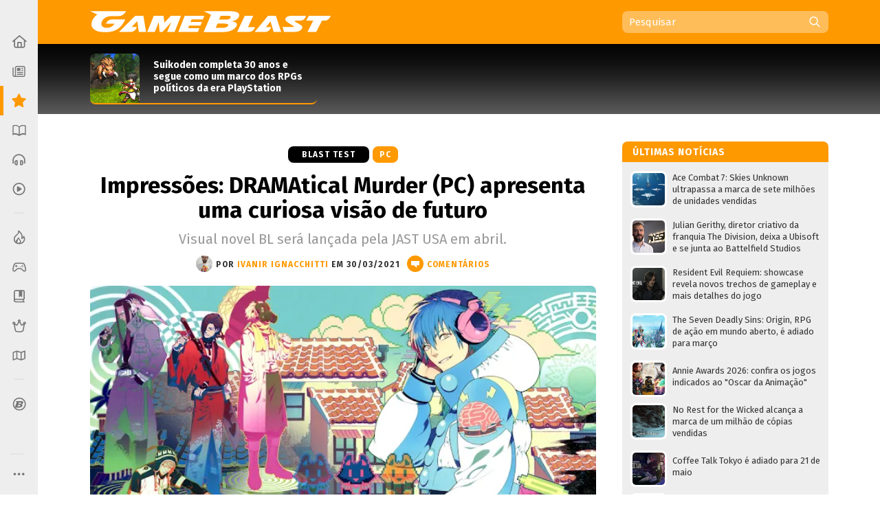

--- FILE ---
content_type: text/html; charset=utf-8
request_url: https://www.google.com/recaptcha/api2/aframe
body_size: 268
content:
<!DOCTYPE HTML><html><head><meta http-equiv="content-type" content="text/html; charset=UTF-8"></head><body><script nonce="s0BNG9TYuk833tZkdVZuuA">/** Anti-fraud and anti-abuse applications only. See google.com/recaptcha */ try{var clients={'sodar':'https://pagead2.googlesyndication.com/pagead/sodar?'};window.addEventListener("message",function(a){try{if(a.source===window.parent){var b=JSON.parse(a.data);var c=clients[b['id']];if(c){var d=document.createElement('img');d.src=c+b['params']+'&rc='+(localStorage.getItem("rc::a")?sessionStorage.getItem("rc::b"):"");window.document.body.appendChild(d);sessionStorage.setItem("rc::e",parseInt(sessionStorage.getItem("rc::e")||0)+1);localStorage.setItem("rc::h",'1768600806714');}}}catch(b){}});window.parent.postMessage("_grecaptcha_ready", "*");}catch(b){}</script></body></html>

--- FILE ---
content_type: text/javascript; charset=UTF-8
request_url: https://www.gameblast.com.br/feeds/posts/default/-/~Not%C3%ADcia?max-results=12&alt=json&callback=jQuery112401338753687405072_1768600802456&_=1768600802457
body_size: 21972
content:
// API callback
jQuery112401338753687405072_1768600802456({"version":"1.0","encoding":"UTF-8","feed":{"xmlns":"http://www.w3.org/2005/Atom","xmlns$openSearch":"http://a9.com/-/spec/opensearchrss/1.0/","xmlns$blogger":"http://schemas.google.com/blogger/2008","xmlns$georss":"http://www.georss.org/georss","xmlns$gd":"http://schemas.google.com/g/2005","xmlns$thr":"http://purl.org/syndication/thread/1.0","id":{"$t":"tag:blogger.com,1999:blog-4548646345780114575"},"updated":{"$t":"2026-01-16T17:28:00.978-03:00"},"category":[{"term":"~Notícia"},{"term":"PC"},{"term":"PS4"},{"term":"XBO"},{"term":"~Destaque"},{"term":"PS5"},{"term":"Vídeo"},{"term":"XSX"},{"term":"Switch"},{"term":"~CrossPSB"},{"term":"~CrossXB"},{"term":"Análise"},{"term":"PS3"},{"term":"~CrossNB"},{"term":"X360"},{"term":"CrossPSB"},{"term":"iOS"},{"term":"Android"},{"term":"CrossXB"},{"term":"Wii U"},{"term":"3DS"},{"term":"Em Alta"},{"term":"Mobile"},{"term":"PSVita"},{"term":"E3"},{"term":"CrossNB"},{"term":"Blast Test"},{"term":"Blast from the Past"},{"term":"Podcast"},{"term":"Steam"},{"term":"Dicas e Truques"},{"term":"Wii"},{"term":"PS2"},{"term":"Top 10"},{"term":"Evento"},{"term":"PSN"},{"term":"Switch 2"},{"term":"PS"},{"term":"BlastCast"},{"term":"PSP"},{"term":"Stadia"},{"term":"Jogatina de FDS"},{"term":"PS Vita"},{"term":"Discussão"},{"term":"eShop"},{"term":"DS"},{"term":"Hands-on"},{"term":"Prévia"},{"term":"Linux"},{"term":"Perfil"},{"term":"eSport"},{"term":"Análise DLC"},{"term":"PSVR"},{"term":"SNES"},{"term":"GameDev"},{"term":"XB"},{"term":"Analógico"},{"term":"BGS"},{"term":"Random Blast"},{"term":"Entrevista"},{"term":"Arcade"},{"term":"Epic Store"},{"term":"Revista"},{"term":"Xbox Live"},{"term":"XBLA"},{"term":"GBA"},{"term":"GC"},{"term":"Blast Track"},{"term":"Calendário"},{"term":"Live Blast"},{"term":"Mega Drive"},{"term":"N64"},{"term":"NES"},{"term":"Crônica"},{"term":"Indie"},{"term":"Resenha"},{"term":"Xbox Series X"},{"term":"Rumor"},{"term":"Semana Blast"},{"term":"PSVR2"},{"term":"Ofertas"},{"term":"Windows Phone"},{"term":"Blast Up"},{"term":"GameBlast"},{"term":"Game Music"},{"term":"Item Box"},{"term":"Xbox Series"},{"term":"Escolha do Editor"},{"term":"VR"},{"term":"Stage Select"},{"term":"GB"},{"term":"Dreamcast"},{"term":"Virtual Console"},{"term":"Blast Log"},{"term":"Swich"},{"term":"Gamescom"},{"term":"Epic Games"},{"term":"Atari"},{"term":"Blast from the Trash"},{"term":"GBC"},{"term":"Saturn"},{"term":"Mac"},{"term":"Blast from Japan"},{"term":"Future Blast"},{"term":"Sonic"},{"term":"PlayStation Store"},{"term":"Chronicle"},{"term":"Blast Battle"},{"term":"Neo Geo"},{"term":"DSiWare"},{"term":"Jogos Gratuitos"},{"term":"Indie Blast"},{"term":"Street Fighter"},{"term":"Balanço GameBlast"},{"term":"Developers"},{"term":"Lançamentos do mês"},{"term":"Master System"},{"term":"Plug and Blast"},{"term":"Video"},{"term":"Personalidades"},{"term":"Sega"},{"term":"XBX"},{"term":"Publieditorial"},{"term":"Sony"},{"term":"WiiWare"},{"term":"Final Fantasy"},{"term":"New 3DS"},{"term":"Resident Evil"},{"term":"Mega-CD"},{"term":"Unboxing"},{"term":"Áudio"},{"term":"GTA"},{"term":"NX"},{"term":"PCE"},{"term":"Fail"},{"term":"Notícia"},{"term":"Patrocinado"},{"term":"Pipoca Blast"},{"term":"Windows"},{"term":"Assassin's Creed."},{"term":"Balanço Blast"},{"term":"Call of Duty"},{"term":"Fortnite"},{"term":"Jaguar"},{"term":"Lista Blast"},{"term":"Metal Gear"},{"term":"Minecraft"},{"term":"Mortal Kombat"},{"term":"Multi"},{"term":"Ryse"},{"term":"Top-10"}],"title":{"type":"text","$t":"GameBlast"},"subtitle":{"type":"html","$t":"Nintendo, PlayStation, Xbox, PC, Mobile, tudo sobre games, franquias, colunas, notícias, dicas, detonados, downloads e muito mais!"},"link":[{"rel":"http://schemas.google.com/g/2005#feed","type":"application/atom+xml","href":"https:\/\/www.gameblast.com.br\/feeds\/posts\/default"},{"rel":"self","type":"application/atom+xml","href":"https:\/\/www.blogger.com\/feeds\/4548646345780114575\/posts\/default\/-\/~Not%C3%ADcia?alt=json\u0026max-results=12"},{"rel":"alternate","type":"text/html","href":"https:\/\/www.gameblast.com.br\/search\/label\/~Not%C3%ADcia"},{"rel":"hub","href":"http://pubsubhubbub.appspot.com/"},{"rel":"next","type":"application/atom+xml","href":"https:\/\/www.blogger.com\/feeds\/4548646345780114575\/posts\/default\/-\/~Not%C3%ADcia\/-\/~Not%C3%ADcia?alt=json\u0026start-index=13\u0026max-results=12"}],"author":[{"name":{"$t":"Sérgio Estrella"},"uri":{"$t":"http:\/\/www.blogger.com\/profile\/09461361833255541145"},"email":{"$t":"noreply@blogger.com"},"gd$image":{"rel":"http://schemas.google.com/g/2005#thumbnail","width":"32","height":"32","src":"\/\/blogger.googleusercontent.com\/img\/b\/R29vZ2xl\/AVvXsEhZcHTnIOnVWvR2kekZxjPjxZJdDRkHzfZlT7f0nxUG2a34M3OeshVkdnzIzHW3ZC1p8ieqqWtK47QDwqVO-tJr08byBUr_68xRGjMBRULc7UM1H1Atq3792FrAqt1iEGA\/s113\/IMG_2409_3.jpg"}}],"generator":{"version":"7.00","uri":"http://www.blogger.com","$t":"Blogger"},"openSearch$totalResults":{"$t":"22297"},"openSearch$startIndex":{"$t":"1"},"openSearch$itemsPerPage":{"$t":"12"},"entry":[{"id":{"$t":"tag:blogger.com,1999:blog-4548646345780114575.post-8192760264731838612"},"published":{"$t":"2026-01-16T16:17:00.001-03:00"},"updated":{"$t":"2026-01-16T16:17:38.319-03:00"},"category":[{"scheme":"http://www.blogger.com/atom/ns#","term":"PC"},{"scheme":"http://www.blogger.com/atom/ns#","term":"PS4"},{"scheme":"http://www.blogger.com/atom/ns#","term":"XBO"},{"scheme":"http://www.blogger.com/atom/ns#","term":"~Notícia"}],"title":{"type":"text","$t":"Ace Combat 7: Skies Unknown ultrapassa a marca de sete milhões de unidades vendidas"},"content":{"type":"html","$t":"\u003Cdiv\u003E\u003Cdiv class=\"separator\" style=\"clear: both; text-align: center;\"\u003E\u003Ca href=\"https:\/\/blogger.googleusercontent.com\/img\/b\/R29vZ2xl\/AVvXsEhrVMAbRPIXuL0N8vUPlx826BGhLXf4C0-VrPEXEEuM2HyfVgprQlEzrenYI7AZ0Ufg3BSBMoBelYW_ST7-UgJmzc2IfSjuHnv4SDBy7oNcte0Ffd2iHYfDltLk3kPVsZhHQ0L1Txeo4U-gWRNmHma8uZz9wutoyrRPYOvn71RIjJ12yoGznNA4EnhK\/s1280\/Ace-Combat-7-Skies-Unknown-7-milh%C3%B5es-vendas.jpg\" imageanchor=\"1\" style=\"clear: left; float: left; margin-bottom: 1em; margin-right: 1em;\"\u003E\u003Cimg border=\"0\" class=\"\" data-original-height=\"720\" data-original-width=\"1280\" height=\"360\" src=\"https:\/\/blogger.googleusercontent.com\/img\/b\/R29vZ2xl\/AVvXsEhrVMAbRPIXuL0N8vUPlx826BGhLXf4C0-VrPEXEEuM2HyfVgprQlEzrenYI7AZ0Ufg3BSBMoBelYW_ST7-UgJmzc2IfSjuHnv4SDBy7oNcte0Ffd2iHYfDltLk3kPVsZhHQ0L1Txeo4U-gWRNmHma8uZz9wutoyrRPYOvn71RIjJ12yoGznNA4EnhK\/w640-h360\/Ace-Combat-7-Skies-Unknown-7-milh%C3%B5es-vendas.jpg\" width=\"640\" \/\u003E\u003C\/a\u003E\u003C\/div\u003EAs vendas totais de \u003Cb\u003EAce Combat 7: Skies Unknown\u003C\/b\u003E ultrapassaram sete milhões de cópias no mundo todo, conforme anunciado pela Bandai Namco. A última vez em que as vendas tinham sido reportadas foi em janeiro de 2025, quando o jogo ultrapassou seis milhões de cópias vendidas.\u0026nbsp;\u003C\/div\u003E\u003Cdiv\u003E\u003Cbr \/\u003E\u003C\/div\u003E\u003Ca name='more'\u003E\u003C\/a\u003E\u003Cdiv\u003ECom isso, as vendas totais da franquia Ace Combat agora ultrapassam 21 milhões de cópias. E o próximo título da série, \u003Ca href=\"https:\/\/www.gameblast.com.br\/2025\/12\/ace-combat-8-wings-of-theve-sera-lancado-para-consoles-e-pc-em-2026-confira-primeiro-trailer.html\" target=\"_blank\"\u003EAce Combat 8: Wings of Theve\u003C\/a\u003E, está previsto para chegar ao PC, PlayStation 5 e Xbox Series X|S ainda em 2026.\u003C\/div\u003E\u003Cdiv\u003E\u003Cbr \/\u003E\u003C\/div\u003E\u003Cdiv\u003E\u003Cb\u003EAce Combat 7: Skies Unknown\u003C\/b\u003E foi lançado inicialmente para PlayStation 4 e Xbox One em 18 de janeiro de 2019, seguido pelo PC em 1º de fevereiro de 2019 e Nintendo Switch em 11 de julho de 2024.\u003C\/div\u003E\u003Cdiv\u003E\u003Cbr \/\u003E\u003C\/div\u003E\u003Cdiv style=\"text-align: right;\"\u003E\u003Ci\u003EFonte: \u003Ca href=\"https:\/\/prtimes.jp\/main\/html\/rd\/p\/000002029.000051316.html\" target=\"_blank\"\u003EBandai Namco\u003C\/a\u003E\u003C\/i\u003E\u003C\/div\u003E\u003Cdiv class=\"blogger-post-footer\"\u003E\u003Cbr\/\u003E\u003Cbr\/\u003EMatéria originalmente publicada no \u003Ca href=\"https:\/\/gameblast.com.br\"\u003EGameBlast\u003C\/a\u003E.\u003C\/div\u003E"},"link":[{"rel":"replies","type":"application/atom+xml","href":"https:\/\/www.gameblast.com.br\/feeds\/8192760264731838612\/comments\/default","title":"Postar comentários"},{"rel":"replies","type":"text/html","href":"https:\/\/www.gameblast.com.br\/2026\/01\/ace-combat-7-skies-unknown-ultrapassa-a-marca-de-sete-milhoes-de-unidades-vendidas.html#comment-form","title":"0 Comentários"},{"rel":"edit","type":"application/atom+xml","href":"https:\/\/www.blogger.com\/feeds\/4548646345780114575\/posts\/default\/8192760264731838612"},{"rel":"self","type":"application/atom+xml","href":"https:\/\/www.blogger.com\/feeds\/4548646345780114575\/posts\/default\/8192760264731838612"},{"rel":"alternate","type":"text/html","href":"https:\/\/www.gameblast.com.br\/2026\/01\/ace-combat-7-skies-unknown-ultrapassa-a-marca-de-sete-milhoes-de-unidades-vendidas.html","title":"Ace Combat 7: Skies Unknown ultrapassa a marca de sete milhões de unidades vendidas"}],"author":[{"name":{"$t":"José Carlos Junior"},"uri":{"$t":"http:\/\/www.blogger.com\/profile\/04148363787220731951"},"email":{"$t":"noreply@blogger.com"},"gd$image":{"rel":"http://schemas.google.com/g/2005#thumbnail","width":"24","height":"32","src":"\/\/blogger.googleusercontent.com\/img\/b\/R29vZ2xl\/AVvXsEhjmei9CRQQaUxlidSxRdyy984iE4Ub35KCpsr_Ynilv5nUb6aQuJF9RauhyphenhyphenIRcXRSc1ZKm9QnZ1WdasN6HeedUCqpO0wO5lyO6b1tQ_9n97R6_-YCcwph4-Wfys6atPA4PwiBnJfyXt4t_VY3pbPhMMFW7fLc5ZF516NWfTAezLFU\/s220\/jcjunior.jpg"}}],"media$thumbnail":{"xmlns$media":"http://search.yahoo.com/mrss/","url":"https:\/\/blogger.googleusercontent.com\/img\/b\/R29vZ2xl\/AVvXsEhrVMAbRPIXuL0N8vUPlx826BGhLXf4C0-VrPEXEEuM2HyfVgprQlEzrenYI7AZ0Ufg3BSBMoBelYW_ST7-UgJmzc2IfSjuHnv4SDBy7oNcte0Ffd2iHYfDltLk3kPVsZhHQ0L1Txeo4U-gWRNmHma8uZz9wutoyrRPYOvn71RIjJ12yoGznNA4EnhK\/s72-w640-h360-c\/Ace-Combat-7-Skies-Unknown-7-milh%C3%B5es-vendas.jpg","height":"72","width":"72"},"thr$total":{"$t":"0"}},{"id":{"$t":"tag:blogger.com,1999:blog-4548646345780114575.post-2347021263013414744"},"published":{"$t":"2026-01-16T15:44:00.002-03:00"},"updated":{"$t":"2026-01-16T15:44:35.529-03:00"},"category":[{"scheme":"http://www.blogger.com/atom/ns#","term":"~Notícia"}],"title":{"type":"text","$t":"Julian Gerithy, diretor criativo da franquia The Division, deixa a Ubisoft e se junta ao Battelfield Studios"},"content":{"type":"html","$t":"\u003Cdiv\u003E\u003Cdiv class=\"separator\" style=\"clear: both; text-align: center;\"\u003E\u003Ca href=\"https:\/\/blogger.googleusercontent.com\/img\/b\/R29vZ2xl\/AVvXsEgNmB2DQZZbdJ_ThUtgXKmVQJysdRcHEj7rZXU2BanSZ0lMMZ0PTYLgFap0kxH_38m76x8jr3G2otd9fKakWw0DRJ5UVHvKoIGeRGEkoOYhdht_QwYO5d53zQzQD5dDQ1oJAGHwjkQSAAcOiAIHX2aIc9JyaPKT1Hvo7FPL_kuSaI4TT0LRoC3ghtss\/s1280\/Julian-Gerighty-saida-ubisoft-para-EA.jpg\" imageanchor=\"1\" style=\"clear: left; float: left; margin-bottom: 1em; margin-right: 1em;\"\u003E\u003Cimg border=\"0\" class=\"\" data-original-height=\"720\" data-original-width=\"1280\" height=\"360\" src=\"https:\/\/blogger.googleusercontent.com\/img\/b\/R29vZ2xl\/AVvXsEgNmB2DQZZbdJ_ThUtgXKmVQJysdRcHEj7rZXU2BanSZ0lMMZ0PTYLgFap0kxH_38m76x8jr3G2otd9fKakWw0DRJ5UVHvKoIGeRGEkoOYhdht_QwYO5d53zQzQD5dDQ1oJAGHwjkQSAAcOiAIHX2aIc9JyaPKT1Hvo7FPL_kuSaI4TT0LRoC3ghtss\/w640-h360\/Julian-Gerighty-saida-ubisoft-para-EA.jpg\" width=\"640\" \/\u003E\u003C\/a\u003E\u003C\/div\u003EUma semana após falar sobre o desenvolvimento de The Division 3, o diretor criativo da série, \u003Cb\u003EJulian Gerighty\u003C\/b\u003E, deixou o estúdio Massive da Ubisoft para se juntar à Electronic Arts, Em comunicado nas redes sociais, a Ubisoft confirmou que o diretor se juntou ao Battlefield Studios.\u003C\/div\u003E\u003Ca name='more'\u003E\u003C\/a\u003E\u003Cdiv\u003E\u003Cblockquote class=\"twitter-tweet\"\u003E\u003Cp dir=\"ltr\" lang=\"en\"\u003EOnce an Agent, always an Agent. We’re thankful for everything you gave this universe. You’ll always be part of it. Good luck at \u003Ca href=\"https:\/\/twitter.com\/EA_DICE?ref_src=twsrc%5Etfw\"\u003E@EA_DICE\u003C\/a\u003E, \u003Ca href=\"https:\/\/twitter.com\/jgerighty?ref_src=twsrc%5Etfw\"\u003E@jgerighty\u003C\/a\u003E 🧡 \u003Ca href=\"https:\/\/t.co\/QlzuV4XtVV\"\u003Epic.twitter.com\/QlzuV4XtVV\u003C\/a\u003E\u003C\/p\u003E— Massive Entertainment - A Ubisoft Studio 🎮 (@UbiMassive) \u003Ca href=\"https:\/\/twitter.com\/UbiMassive\/status\/2012157010784186856?ref_src=twsrc%5Etfw\"\u003EJanuary 16, 2026\u003C\/a\u003E\u003C\/blockquote\u003E \u003Cscript async=\"\" charset=\"utf-8\" src=\"https:\/\/platform.twitter.com\/widgets.js\"\u003E\u003C\/script\u003E\u003Ci\u003E\u003Cblockquote\u003E\"[...] Embora sintamos falta dele, sua marca vai viver na Massive e continuaremos a trazer o mundo que ele tem criado para nossos jogadores por muitos anos. Para nossos jogadores, não se preocupem, Agentes. Nossas equipes que construíram este mundo com Julian ainda estão aqui, carregando-o com um compromisso ambicioso e inalterado para o futuro com The Division 2, The Division 2: Survivors, The Division Ressurgence e The Division 3.\"\u003C\/blockquote\u003E\u003C\/i\u003E\u003C\/div\u003E\u003Cdiv\u003EEm um novo comunicado, a Ubisoft disse que os desenvolvedores veteranos de The Division Yannick Banchereau e Mathias Karlson continuarão como diretores criativos de \u003Ca href=\"https:\/\/www.gameblast.com.br\/2026\/01\/the-division-2-ano-8-sera-revelado-em-marco-massive-promete-algumas-surpresas-para-os-jogadores.html\" target=\"_blank\"\u003EThe Division 2\u003C\/a\u003E e \u003Ca href=\"https:\/\/www.gameblast.com.br\/2023\/09\/tom-clancy-the-division-3-ubisoft-confirma-desenvolvimento.html\" target=\"_blank\"\u003EThe Division 3\u003C\/a\u003E, enquanto Magnus Jansen retornou para liderar o modo de extração \u003Ca href=\"https:\/\/www.gameblast.com.br\/2025\/08\/the-division-2-survivors-modo-de-jogo-de-extracao-e-sobrevivencia-e-revelado-durante-a-gamescom-2025.html\" target=\"_blank\"\u003EThe Division 2: Survivors\u003C\/a\u003E.\u003C\/div\u003E\u003Cdiv\u003E\u003Cbr \/\u003E\u003C\/div\u003E\u003Cdiv\u003EGerighty, por sua vez, disse em declaração no seu perfil:\u0026nbsp;\u003C\/div\u003E\u003Cdiv\u003E\u003Cbr \/\u003E\u003C\/div\u003E\u003Cdiv\u003E\u003Cblockquote class=\"twitter-tweet\"\u003E\u003Cp dir=\"ltr\" lang=\"en\"\u003EAgents! \u003Cbr \/\u003EQuick update from the Base Of Operations:\u003Cbr \/\u003EIt's time for me to hang up my go bag (keeping the watch) as I go on another grand adventure.\u003Cbr \/\u003E\u003Cbr \/\u003EThe Division future burns bright, and I can't wait for you to discover what the teams have been working on.\u003Cbr \/\u003E\u003Cbr \/\u003ELong live The Division…\u003C\/p\u003E— Julian Gerighty (@jgerighty) \u003Ca href=\"https:\/\/twitter.com\/jgerighty\/status\/2012156450039033939?ref_src=twsrc%5Etfw\"\u003EJanuary 16, 2026\u003C\/a\u003E\u003C\/blockquote\u003E \u003Cscript async=\"\" charset=\"utf-8\" src=\"https:\/\/platform.twitter.com\/widgets.js\"\u003E\u003C\/script\u003E\u003Ci\u003E\u003C\/i\u003E\u003C\/div\u003E\u003Cblockquote\u003E\u003Cdiv\u003E\u003Ci\u003E\"Agentes! Atualização rápida da Base de Operações: Chegou a hora de guardar minha mochila de emergência (mas ficar com o relógio) e partir para mais uma grande aventura. O futuro de The Division é brilhante, e mal posso esperar para que vocês descubram no que as equipes têm trabalhado. Vida longa a The Division e que Deus os acompanhe!\"\u003C\/i\u003E\u003C\/div\u003E\u003Cdiv\u003E\u003C\/div\u003E\u003C\/blockquote\u003E\u003Cdiv\u003ENão está claro qual papel Gerighty assumirá no Battlefield Studios, mas sua nomeação ocorre logo após a \u003Ca href=\"https:\/\/www.gameblast.com.br\/2025\/12\/morre-vince-zampella-criador-de-call-of-duty-e-lider-de-desenvolvimento-de-battlefield-6.html\" target=\"_blank\"\u003Emorte do chefe da franquia Battlefield, Vince Zampella, num acidente de carro em dezembro\u003C\/a\u003E.\u003C\/div\u003E\u003Cdiv\u003E\u003Cbr \/\u003E\u003C\/div\u003E\u003Cdiv\u003EA saída de \u003Cb\u003EJulian Gerighty\u003C\/b\u003E da Ubisoft ocorre uma semana depois dele ter aparecido em uma apresentação digital para falar sobre o terceiro jogo da franquia The Division. Vale destacar também que, no início desta semana, \u003Ca href=\"https:\/\/www.gameblast.com.br\/2026\/01\/ubisoft-stockholm-e-massive-entertainment-passam-por-nova-rodada-de-demissoes-55-funcionarios-sao-afetados.html\" target=\"_blank\"\u003Ea Ubisoft anunciou uma proposta de reestruturação organizacional, que deve resultar na perda de 55 empregos\u003C\/a\u003E.\u0026nbsp;\u003C\/div\u003E\u003Cdiv\u003E\u003Cbr \/\u003E\u003C\/div\u003E\u003Cdiv style=\"text-align: right;\"\u003E\u003Ci\u003EFonte: \u003Ca href=\"https:\/\/www.videogameschronicle.com\/news\/a-week-after-talking-up-the-division-3-boss-julian-gerighty-has-left-ubisoft-for-ea\/\" target=\"_blank\"\u003EVideo Games Chronicle\u003C\/a\u003E\u003C\/i\u003E\u003C\/div\u003E\u003Cdiv class=\"blogger-post-footer\"\u003E\u003Cbr\/\u003E\u003Cbr\/\u003EMatéria originalmente publicada no \u003Ca href=\"https:\/\/gameblast.com.br\"\u003EGameBlast\u003C\/a\u003E.\u003C\/div\u003E"},"link":[{"rel":"replies","type":"application/atom+xml","href":"https:\/\/www.gameblast.com.br\/feeds\/2347021263013414744\/comments\/default","title":"Postar comentários"},{"rel":"replies","type":"text/html","href":"https:\/\/www.gameblast.com.br\/2026\/01\/julian-gerithy-diretor-criativo-da-franquia-the-division-deixa-a-ubisoft-e-se-junta-ao-battlefield-studios.html#comment-form","title":"0 Comentários"},{"rel":"edit","type":"application/atom+xml","href":"https:\/\/www.blogger.com\/feeds\/4548646345780114575\/posts\/default\/2347021263013414744"},{"rel":"self","type":"application/atom+xml","href":"https:\/\/www.blogger.com\/feeds\/4548646345780114575\/posts\/default\/2347021263013414744"},{"rel":"alternate","type":"text/html","href":"https:\/\/www.gameblast.com.br\/2026\/01\/julian-gerithy-diretor-criativo-da-franquia-the-division-deixa-a-ubisoft-e-se-junta-ao-battlefield-studios.html","title":"Julian Gerithy, diretor criativo da franquia The Division, deixa a Ubisoft e se junta ao Battelfield Studios"}],"author":[{"name":{"$t":"José Carlos Junior"},"uri":{"$t":"http:\/\/www.blogger.com\/profile\/04148363787220731951"},"email":{"$t":"noreply@blogger.com"},"gd$image":{"rel":"http://schemas.google.com/g/2005#thumbnail","width":"24","height":"32","src":"\/\/blogger.googleusercontent.com\/img\/b\/R29vZ2xl\/AVvXsEhjmei9CRQQaUxlidSxRdyy984iE4Ub35KCpsr_Ynilv5nUb6aQuJF9RauhyphenhyphenIRcXRSc1ZKm9QnZ1WdasN6HeedUCqpO0wO5lyO6b1tQ_9n97R6_-YCcwph4-Wfys6atPA4PwiBnJfyXt4t_VY3pbPhMMFW7fLc5ZF516NWfTAezLFU\/s220\/jcjunior.jpg"}}],"media$thumbnail":{"xmlns$media":"http://search.yahoo.com/mrss/","url":"https:\/\/blogger.googleusercontent.com\/img\/b\/R29vZ2xl\/AVvXsEgNmB2DQZZbdJ_ThUtgXKmVQJysdRcHEj7rZXU2BanSZ0lMMZ0PTYLgFap0kxH_38m76x8jr3G2otd9fKakWw0DRJ5UVHvKoIGeRGEkoOYhdht_QwYO5d53zQzQD5dDQ1oJAGHwjkQSAAcOiAIHX2aIc9JyaPKT1Hvo7FPL_kuSaI4TT0LRoC3ghtss\/s72-w640-h360-c\/Julian-Gerighty-saida-ubisoft-para-EA.jpg","height":"72","width":"72"},"thr$total":{"$t":"0"}},{"id":{"$t":"tag:blogger.com,1999:blog-4548646345780114575.post-5197301386322499119"},"published":{"$t":"2026-01-16T14:06:00.008-03:00"},"updated":{"$t":"2026-01-16T14:16:13.507-03:00"},"category":[{"scheme":"http://www.blogger.com/atom/ns#","term":"PC"},{"scheme":"http://www.blogger.com/atom/ns#","term":"PS5"},{"scheme":"http://www.blogger.com/atom/ns#","term":"Vídeo"},{"scheme":"http://www.blogger.com/atom/ns#","term":"XSX"},{"scheme":"http://www.blogger.com/atom/ns#","term":"~Notícia"}],"title":{"type":"text","$t":"Resident Evil Requiem: showcase revela novos trechos de gameplay e mais detalhes do jogo"},"content":{"type":"html","$t":"\u003Cdiv class=\"separator\" style=\"clear: both; text-align: center;\"\u003E\u003Ca href=\"https:\/\/blogger.googleusercontent.com\/img\/b\/R29vZ2xl\/AVvXsEj8PBFIjQx56dgayXAZvttG49syP_gtzoddr3rlK62wdFvVov0Eyz3nktrTv8yy76ie4XkzCAEk3-U2kj4AAhc0C4x1sljITrk06dRjTc715R3yWxG46TgqyGEhTLRGgktHQLcmXcpzrwA-eY70vl22HhBhl7Cmbanusp3iC6fzZJJ88RGECaXf4pDhoBc\/s1280\/BlastCapa.jpg\" style=\"clear: left; float: left; margin-bottom: 1em; margin-right: 1em;\"\u003E\u003Cimg border=\"0\" data-original-height=\"720\" data-original-width=\"1280\" height=\"360\" src=\"https:\/\/blogger.googleusercontent.com\/img\/b\/R29vZ2xl\/AVvXsEj8PBFIjQx56dgayXAZvttG49syP_gtzoddr3rlK62wdFvVov0Eyz3nktrTv8yy76ie4XkzCAEk3-U2kj4AAhc0C4x1sljITrk06dRjTc715R3yWxG46TgqyGEhTLRGgktHQLcmXcpzrwA-eY70vl22HhBhl7Cmbanusp3iC6fzZJJ88RGECaXf4pDhoBc\/w640-h360\/BlastCapa.jpg\" width=\"640\" \/\u003E\u003C\/a\u003E\u003C\/div\u003EDurante o Resident Evil Showcase transmitido ontem (15), a Capcom revelou novos trechos de gameplay de \u003Cb\u003EResident Evil Requiem\u003C\/b\u003E. Em conversa com o diretor, foram detalhados aspectos chave do novo título, como as diferentes abordagens dos protagonistas, comportamento dos inimigos, acessibilidade e personalização, colaborações e muito mais.\u003Ca name='more'\u003E\u003C\/a\u003E\u003Cp\u003ERequiem marca o retorno de Leon S. Kennedy, que protagoniza o jogo ao lado da analista do FBI Grace Ashcroft. Cada um terá uma abordagem única na campanha: enquanto Leon terá \u003Ci\u003Egameplay \u003C\/i\u003Emarcada por ação e combate dinâmico, com armas de fogo e corpo a corpo, Grace equilibra o ritmo do título com momentos mais focados em\u003Ci\u003E survival horror\u003C\/i\u003E e estratégia. O jogador poderá alternar entre perspectiva de primeira ou terceira pessoa em qualquer momento do jogo, além das variadas dificuldades que permitem adaptar a experiência, de jogadores casuais (com recursos como mira assistida) à experientes que preferem uma dose extra de desafio.\u003C\/p\u003E\u003Cp\u003E\u003C\/p\u003E\u003Cdiv class=\"separator\" style=\"clear: both; text-align: center;\"\u003E\u003Ca href=\"https:\/\/blogger.googleusercontent.com\/img\/b\/R29vZ2xl\/AVvXsEjHp_Th9hGaQPxQrHYWh2a3oY6hBO1wxtItvk-R_wPpEgpBO3Jk-92urjhGVWSUbzp7ooAYFqblU5q6VCVb8xSg02xM7a3YYk0hifSfjmd6NcPK6FM2XeE5MBp6v6RrFak9-iwwljhS0m1RJycbtJWJ32DyTq1i_yrH5qFz98S2Q2HVu0ELE-XnKmbraJs\/s3840\/BlastCorpo1.jpg\" style=\"margin-left: 1em; margin-right: 1em;\"\u003E\u003Cimg border=\"0\" data-original-height=\"2160\" data-original-width=\"3840\" height=\"360\" src=\"https:\/\/blogger.googleusercontent.com\/img\/b\/R29vZ2xl\/AVvXsEjHp_Th9hGaQPxQrHYWh2a3oY6hBO1wxtItvk-R_wPpEgpBO3Jk-92urjhGVWSUbzp7ooAYFqblU5q6VCVb8xSg02xM7a3YYk0hifSfjmd6NcPK6FM2XeE5MBp6v6RrFak9-iwwljhS0m1RJycbtJWJ32DyTq1i_yrH5qFz98S2Q2HVu0ELE-XnKmbraJs\/w640-h360\/BlastCorpo1.jpg\" width=\"640\" \/\u003E\u003C\/a\u003E\u003C\/div\u003EOs inimigos do jogo agora carregam traços de suas vidas passadas, antes de se tornarem infectados, trazendo mais personalidade e contexto para o universo do jogo. Será possível, por exemplo, encontrar zumbis com comportamentos obsessivos ligados a suas antigas rotinas, como limpar, cozinhar, cantar etc. Essas características podem influenciar a estratégia do jogador, seja enfrentando ou evitando os inimigos.\u003Cp\u003E\u003C\/p\u003E\u003Cp\u003E\u003C\/p\u003E\u003Cdiv class=\"separator\" style=\"clear: both; text-align: center;\"\u003E\u003Ca href=\"https:\/\/blogger.googleusercontent.com\/img\/b\/R29vZ2xl\/AVvXsEhWQnjzdKRj7Vp0hkflvlfbZC9jKJBAkdccZg7WU1n4LyKtk-RVJ0X4OGHmJ1G5R0EBPsxVD7ERLxJnMPjhzxoHAXALimUVp3MAfBQhbTpKHxxwJCpFvI2CG5bXkQzhI9Kndfz5oSvjWBvnFi2EfeeoALVQnUN_BW5V9KlAcs55NQE66l59lU4wJFS9SYo\/s5000\/BlastCorpo3.jpg\" style=\"margin-left: 1em; margin-right: 1em;\"\u003E\u003Cimg border=\"0\" data-original-height=\"3750\" data-original-width=\"5000\" height=\"480\" src=\"https:\/\/blogger.googleusercontent.com\/img\/b\/R29vZ2xl\/AVvXsEhWQnjzdKRj7Vp0hkflvlfbZC9jKJBAkdccZg7WU1n4LyKtk-RVJ0X4OGHmJ1G5R0EBPsxVD7ERLxJnMPjhzxoHAXALimUVp3MAfBQhbTpKHxxwJCpFvI2CG5bXkQzhI9Kndfz5oSvjWBvnFi2EfeeoALVQnUN_BW5V9KlAcs55NQE66l59lU4wJFS9SYo\/w640-h480\/BlastCorpo3.jpg\" width=\"640\" \/\u003E\u003C\/a\u003E\u003C\/div\u003EO título traz colaboração com duas grandes marcas; Porsche e Hamilton. A Porsche, anunciada anteriormente, marca presença no jogo com uma versão customizada do Porsche Cayenne Turbo GT, escolhido para ser o veículo de Leon. Enquanto a marca de relógios \u003Ca href=\"https:\/\/www.hamiltonwatch.com\/en-int\/resident-evil-requiem\" target=\"_blank\"\u003EHamilton\u003C\/a\u003E desenvolveu relógios exclusivos para cada protagonista, que serão lançados simultaneamente ao jogo em edição limitada de 2.000 unidades (global).\u003Cp\u003E\u003C\/p\u003E\u003Cp\u003E\u003C\/p\u003E\u003Cdiv class=\"separator\" style=\"clear: both; text-align: center;\"\u003E\u003Ca href=\"https:\/\/blogger.googleusercontent.com\/img\/b\/R29vZ2xl\/AVvXsEiTxITwzWt4UeT2J4WgptzKLUnuvEcQdBTdQcgrBzx1fpDZgvr9FGaCzijRNpfMu5ulZ8TkkSW_BikP9L5yMRCIZCmAN7p9tP-T2kHF6UBn6avuoc3QOuwAoh8Ok9BqoednwFYkl7keZrxBUqbjEpb6OoVQ6I4riC42XI4CuH7SPGxDfkffuoVtF5g-hMg\/s6480\/BlastCorpo2.jpg\" style=\"margin-left: 1em; margin-right: 1em;\"\u003E\u003Cimg border=\"0\" data-original-height=\"4320\" data-original-width=\"6480\" height=\"426\" src=\"https:\/\/blogger.googleusercontent.com\/img\/b\/R29vZ2xl\/AVvXsEiTxITwzWt4UeT2J4WgptzKLUnuvEcQdBTdQcgrBzx1fpDZgvr9FGaCzijRNpfMu5ulZ8TkkSW_BikP9L5yMRCIZCmAN7p9tP-T2kHF6UBn6avuoc3QOuwAoh8Ok9BqoednwFYkl7keZrxBUqbjEpb6OoVQ6I4riC42XI4CuH7SPGxDfkffuoVtF5g-hMg\/w640-h426\/BlastCorpo2.jpg\" width=\"640\" \/\u003E\u003C\/a\u003E\u003C\/div\u003EEntre os conteúdos extras estão estatuetas conectáveis de Leon e Grace em escala 1\/6, a apresentação da orquestra Resident Evil Symphony of Legacy, celebrando os 30 anos da franquia, skin Apocalypse para Grace como bônus de pré-venda, Pro Controller temático para Nintendo Switch 2, o Amiibo de Grace e mais. O jogo estará disponível nas edições Standard, Deluxe e Premium Steelbook.\u003Cp\u003E\u003C\/p\u003E\u003Cp\u003E\u003Cb\u003EResident Evil Requiem\u003C\/b\u003E será lançado em 27 de fevereiro para PlayStation 5, Xbox Series, Nintendo Switch 2 e PC (via \u003Ca href=\"https:\/\/store.steampowered.com\/app\/3764200\/Resident_Evil_Requiem\/\" target=\"_blank\"\u003ESteam\u003C\/a\u003E e \u003Ca href=\"https:\/\/store.epicgames.com\/pt-BR\/p\/resident-evil-requiem-4ead6d\" target=\"_blank\"\u003EEpic Games Store\u003C\/a\u003E). Na transmissão, a\u0026nbsp;Capcom confirmou que o título também estará disponível via streaming \nem nuvem pelo \u003Ca href=\"https:\/\/abya.com\/gfn\/pt-BR?utm_source=nvidia.com\u0026amp;utm_medium=referral\u0026amp;utm_campaign=nvidia_button#plans\" target=\"_blank\"\u003EGeForce NOW\u003C\/a\u003E, acessível no lançamento para assinantes do \nserviço (ou vinculados pelo Steam e\/ou Epic Games Store).\u003C\/p\u003E\u003Cp style=\"text-align: right;\"\u003E\u003Ci\u003EFonte: \u003Ca href=\"https:\/\/www.gematsu.com\/2026\/01\/resident-evil-requiem-details-gameplay-story-collaborations-and-more\" target=\"_blank\"\u003EGematsu\u003C\/a\u003E\u003C\/i\u003E\u003C\/p\u003E\u003Cp style=\"text-align: right;\"\u003E\u003Ci\u003E\u003C\/i\u003E\u003C\/p\u003E\u003Cdiv class=\"separator\" style=\"clear: both; text-align: center;\"\u003E\u003Ci\u003E\u003Ciframe allowfullscreen=\"\" class=\"BLOG_video_class\" height=\"266\" src=\"https:\/\/www.youtube.com\/embed\/KE9e5hNsu-M\" width=\"320\" youtube-src-id=\"KE9e5hNsu-M\"\u003E\u003C\/iframe\u003E\u003C\/i\u003E\u003C\/div\u003E\u003Cp\u003E\u003C\/p\u003E\u003Cp\u003E\u003C\/p\u003E\u003Cp\u003E\u003C\/p\u003E\u003Cp\u003E\u003C\/p\u003E\u003Cp\u003E\u003C\/p\u003E\u003Cdiv class=\"blogger-post-footer\"\u003E\u003Cbr\/\u003E\u003Cbr\/\u003EMatéria originalmente publicada no \u003Ca href=\"https:\/\/gameblast.com.br\"\u003EGameBlast\u003C\/a\u003E.\u003C\/div\u003E"},"link":[{"rel":"replies","type":"application/atom+xml","href":"https:\/\/www.gameblast.com.br\/feeds\/5197301386322499119\/comments\/default","title":"Postar comentários"},{"rel":"replies","type":"text/html","href":"https:\/\/www.gameblast.com.br\/2026\/01\/resident-evil-requiem-showcase-revela-novos-trechos-de-gameplay-e-mais-detalhes-do-jogo.html#comment-form","title":"0 Comentários"},{"rel":"edit","type":"application/atom+xml","href":"https:\/\/www.blogger.com\/feeds\/4548646345780114575\/posts\/default\/5197301386322499119"},{"rel":"self","type":"application/atom+xml","href":"https:\/\/www.blogger.com\/feeds\/4548646345780114575\/posts\/default\/5197301386322499119"},{"rel":"alternate","type":"text/html","href":"https:\/\/www.gameblast.com.br\/2026\/01\/resident-evil-requiem-showcase-revela-novos-trechos-de-gameplay-e-mais-detalhes-do-jogo.html","title":"Resident Evil Requiem: showcase revela novos trechos de gameplay e mais detalhes do jogo"}],"author":[{"name":{"$t":"Lucas Simões"},"uri":{"$t":"http:\/\/www.blogger.com\/profile\/03556180640038110728"},"email":{"$t":"noreply@blogger.com"},"gd$image":{"rel":"http://schemas.google.com/g/2005#thumbnail","width":"32","height":"32","src":"\/\/blogger.googleusercontent.com\/img\/b\/R29vZ2xl\/AVvXsEjveM-w6042nERkZKhmaSeb3Qc3XL2zaGWzNTKM-YFI5Eh9A-wij0falDGW6QdQV99uKqS2Fr_Aum-j3WYuC_dAgSTV2yym-eaBXK68Gx9eIyHXiBD-E5nl9anbSQVM_4y0HT_V2Cu2Ln5-cCc7gJhGbh_o681ka0K5sVHIm_KgHU5Chw\/s220\/20240521_090943400_iOS%201.jpg"}}],"media$thumbnail":{"xmlns$media":"http://search.yahoo.com/mrss/","url":"https:\/\/blogger.googleusercontent.com\/img\/b\/R29vZ2xl\/AVvXsEj8PBFIjQx56dgayXAZvttG49syP_gtzoddr3rlK62wdFvVov0Eyz3nktrTv8yy76ie4XkzCAEk3-U2kj4AAhc0C4x1sljITrk06dRjTc715R3yWxG46TgqyGEhTLRGgktHQLcmXcpzrwA-eY70vl22HhBhl7Cmbanusp3iC6fzZJJ88RGECaXf4pDhoBc\/s72-w640-h360-c\/BlastCapa.jpg","height":"72","width":"72"},"thr$total":{"$t":"0"}},{"id":{"$t":"tag:blogger.com,1999:blog-4548646345780114575.post-7229055559367962305"},"published":{"$t":"2026-01-16T07:04:00.004-03:00"},"updated":{"$t":"2026-01-16T07:09:27.499-03:00"},"category":[{"scheme":"http://www.blogger.com/atom/ns#","term":"Mobile"},{"scheme":"http://www.blogger.com/atom/ns#","term":"PC"},{"scheme":"http://www.blogger.com/atom/ns#","term":"PS5"},{"scheme":"http://www.blogger.com/atom/ns#","term":"~Notícia"}],"title":{"type":"text","$t":"The Seven Deadly Sins: Origin, RPG de ação em mundo aberto, é adiado para março"},"content":{"type":"html","$t":"\u003Cdiv class=\"separator\" style=\"clear: both; text-align: center;\"\u003E\u003Ca href=\"https:\/\/blogger.googleusercontent.com\/img\/b\/R29vZ2xl\/AVvXsEgts7pYpzbrCLQLgRNVC164qJBOkjAhPZwRQ8NexeQUt-0wKnGvR3dbzDdN5fTtPU4ot0kO87XgMwDq8MI6G8mY5XNCxW1NN7kwMcIMzDNP9_dDMO4sTI_AD7QVgEXcD6E5w-PeXaUphjIyOKaTuYdO5KyFu8awePqXdrkpyaonw7uljxfkX8ttME34UcU9\/s1351\/the_seven_deadly_sins_origin_anuncio_adiamento.jpg\" style=\"clear: left; float: left; margin-bottom: 1em; margin-right: 1em;\"\u003E\u003Cimg border=\"0\" data-original-height=\"761\" data-original-width=\"1351\" height=\"360\" src=\"https:\/\/blogger.googleusercontent.com\/img\/b\/R29vZ2xl\/AVvXsEgts7pYpzbrCLQLgRNVC164qJBOkjAhPZwRQ8NexeQUt-0wKnGvR3dbzDdN5fTtPU4ot0kO87XgMwDq8MI6G8mY5XNCxW1NN7kwMcIMzDNP9_dDMO4sTI_AD7QVgEXcD6E5w-PeXaUphjIyOKaTuYdO5KyFu8awePqXdrkpyaonw7uljxfkX8ttME34UcU9\/w640-h360\/the_seven_deadly_sins_origin_anuncio_adiamento.jpg\" width=\"640\" \/\u003E\u003C\/a\u003E\u003C\/div\u003E\u003Cbr \/\u003EA publicadora Netmarble e seu estúdio subsidiário Netmarble F\u0026amp;C adiaram o lançamento do RPG de ação em mundo aberto \u003Ca href=\"https:\/\/www.gameblast.com.br\/2013\/05\/free-to-play-ou-free-to-pay-o-quao.html\" target=\"_blank\"\u003Efree-to-play\u003C\/a\u003E\u0026nbsp;com suporte a multiplayer cooperativo online\u0026nbsp;\u003Cb\u003EThe Seven Deadly Sins: Origin \u003C\/b\u003Epara março no PlayStation 5, PC (via \u003Ca href=\"https:\/\/store.steampowered.com\/app\/3679080\/The_Seven_Deadly_Sins_Origin\/\" target=\"_blank\"\u003ESteam\u003C\/a\u003E) e dispositivos móveis com \u003Ca href=\"https:\/\/play.google.com\/store\/apps\/details?id=com.netmarble.nanaori\u0026amp;referrer=utm_source%3Dgoogle%26utm_medium%3Dorganic%26utm_term%3Dthe+seven+deadly+sins+origin+play+store\u0026amp;pcampaignid=APPU_1_YANqaZLOAeif1sQPpKyZyQk\" target=\"_blank\"\u003EAndroid\u003C\/a\u003E ou \u003Ca href=\"https:\/\/play.google.com\/store\/apps\/details?id=com.netmarble.nanaori\u0026amp;referrer=utm_source%3Dgoogle%26utm_medium%3Dorganic%26utm_term%3Dthe+seven+deadly+sins+origin+play+store\u0026amp;pcampaignid=APPU_1_YANqaZLOAeif1sQPpKyZyQk\" target=\"_blank\"\u003EIOS\u003C\/a\u003E.\u003Cdiv\u003E\u003Cbr \/\u003E\u003Ca name='more'\u003E\u003C\/a\u003E\u003Cbr \/\u003ENessa original aventura baseada na \u003Ca href=\"https:\/\/www.geekblast.com.br\/2016\/02\/critica-nanatsu-no-taizai.html?m=1\" target=\"_blank\"\u003Esérie de mangá e anime\u003C\/a\u003E, controlaremos o Príncipe Tristan Leones acompanhado de personagens conhecidos dos fãs e outros inéditos em uma jornada repleta de monstros e desafios para restaurar Britânia, distorcida espacial e temporalmente. Entre as missões, procurar tesouros, pescar e cozinhar serão algumas atividades secundárias.\u003C\/div\u003E\u003Cdiv\u003E\u003Cblockquote class=\"twitter-tweet\"\u003E\u003Cp dir=\"ltr\" lang=\"en\"\u003E【Official Launch Date Update】\u003Cbr \/\u003E\u003Cbr \/\u003EGreetings, Star Guardians.\u003Cbr \/\u003ETo further improve the game quality of \u0026lt;The Seven Deadly Sins: Origin\u0026gt; and ensure a stable service experience, we would like to inform you that the official launch date has been rescheduled to March 2026.\u003Cbr \/\u003E\u003Cbr \/\u003EWe sincerely… \u003Ca href=\"https:\/\/t.co\/MOyJMMXE6M\"\u003Epic.twitter.com\/MOyJMMXE6M\u003C\/a\u003E\u003C\/p\u003E— The Seven Deadly Sins: Origin (@7DSO_EN) \u003Ca href=\"https:\/\/twitter.com\/7DSO_EN\/status\/2012044646273491218?ref_src=twsrc%5Etfw\"\u003EJanuary 16, 2026\u003C\/a\u003E\u003C\/blockquote\u003E \u003Cscript async=\"\" charset=\"utf-8\" src=\"https:\/\/platform.twitter.com\/widgets.js\"\u003E\u003C\/script\u003EPlanejado anteriormente para 28 de janeiro, os criadores compartilharam ser necessário o tempo extra para ajustarem a jogabilidade, o sistema de combate e os menus com o objetivo de responder aos negativos feedbacks dos participantes do \u003Ca href=\"https:\/\/www.gameblast.com.br\/2025\/10\/seven-deadly-sins-origin-data-teste-beta.html\" target=\"_blank\"\u003EClosed Beta Test\u003C\/a\u003E (Teste Beta Fechado), realizado no ano passado, entre 30\/10 e 05\/11.\u003C\/div\u003E\u003Cdiv\u003E\u003Cbr \/\u003E\u003C\/div\u003E\u003Cdiv\u003EEm relação à jogabilidade, a Netmarble F\u0026amp;C focará em aprimorar a responsividade do personagem aos comandos, sua movimentação e recurso de mirar. Para o combate, o estúdio deseja diminuir a “excessiva dificuldade” e dinamizar o ritmo das batalhas e o uso de skills. Sobre os menus, mudanças são estudadas para descomplicar a navegação.\u003C\/div\u003E\u003Cdiv\u003E\u003Cbr \/\u003E\u003C\/div\u003E\u003Cdiv style=\"text-align: right;\"\u003E\u003Ci\u003EFonte: \u003Ca href=\"https:\/\/www.gematsu.com\/2026\/01\/the-seven-deadly-sins-origin-delayed-to-march\" target=\"_blank\"\u003EGematsu\u003C\/a\u003E\u003C\/i\u003E\u003C\/div\u003E\u003Cdiv class=\"blogger-post-footer\"\u003E\u003Cbr\/\u003E\u003Cbr\/\u003EMatéria originalmente publicada no \u003Ca href=\"https:\/\/gameblast.com.br\"\u003EGameBlast\u003C\/a\u003E.\u003C\/div\u003E"},"link":[{"rel":"replies","type":"application/atom+xml","href":"https:\/\/www.gameblast.com.br\/feeds\/7229055559367962305\/comments\/default","title":"Postar comentários"},{"rel":"replies","type":"text/html","href":"https:\/\/www.gameblast.com.br\/2026\/01\/the-seven-deadly-sins-origin-anuncio-adiamento.html#comment-form","title":"0 Comentários"},{"rel":"edit","type":"application/atom+xml","href":"https:\/\/www.blogger.com\/feeds\/4548646345780114575\/posts\/default\/7229055559367962305"},{"rel":"self","type":"application/atom+xml","href":"https:\/\/www.blogger.com\/feeds\/4548646345780114575\/posts\/default\/7229055559367962305"},{"rel":"alternate","type":"text/html","href":"https:\/\/www.gameblast.com.br\/2026\/01\/the-seven-deadly-sins-origin-anuncio-adiamento.html","title":"The Seven Deadly Sins: Origin, RPG de ação em mundo aberto, é adiado para março"}],"author":[{"name":{"$t":"Antonio Ribeiro"},"uri":{"$t":"http:\/\/www.blogger.com\/profile\/05899105997748464717"},"email":{"$t":"noreply@blogger.com"},"gd$image":{"rel":"http://schemas.google.com/g/2005#thumbnail","width":"31","height":"32","src":"\/\/blogger.googleusercontent.com\/img\/b\/R29vZ2xl\/AVvXsEi5K1JGEppawCIiU4Y691mA3pcWz9RUHPpFtA60h21wVzyABaMx0LbQDG2xiZiAsHcafDWSOA25V6bud5fsCroVlcVk0y6yg4Ie20jJwMc5EynRAf9BiWfbMCywBoYXAQP-EBX91lZjzopkPpTBSw48M3tJKh4ITQvEyHz79_gMZammuYg\/s220\/Screenshot_20240528-095831~2.png"}}],"media$thumbnail":{"xmlns$media":"http://search.yahoo.com/mrss/","url":"https:\/\/blogger.googleusercontent.com\/img\/b\/R29vZ2xl\/AVvXsEgts7pYpzbrCLQLgRNVC164qJBOkjAhPZwRQ8NexeQUt-0wKnGvR3dbzDdN5fTtPU4ot0kO87XgMwDq8MI6G8mY5XNCxW1NN7kwMcIMzDNP9_dDMO4sTI_AD7QVgEXcD6E5w-PeXaUphjIyOKaTuYdO5KyFu8awePqXdrkpyaonw7uljxfkX8ttME34UcU9\/s72-w640-h360-c\/the_seven_deadly_sins_origin_anuncio_adiamento.jpg","height":"72","width":"72"},"thr$total":{"$t":"0"}},{"id":{"$t":"tag:blogger.com,1999:blog-4548646345780114575.post-3360927616408748011"},"published":{"$t":"2026-01-15T21:49:00.001-03:00"},"updated":{"$t":"2026-01-15T21:49:52.605-03:00"},"category":[{"scheme":"http://www.blogger.com/atom/ns#","term":"~Notícia"}],"title":{"type":"text","$t":"Annie Awards 2026: confira os jogos indicados ao \"Oscar da Animação\""},"content":{"type":"html","$t":"\u003Cdiv class=\"separator\" style=\"clear: both; text-align: center;\"\u003E\u003Ca href=\"https:\/\/blogger.googleusercontent.com\/img\/b\/R29vZ2xl\/AVvXsEjMYRy4nU2cJLdUdvfyqtOCrVVZpOMXbnSsoTaTmWfQERdDvruUIyfm4iBy2QMMnOCqJ4KBXhTDSKUdn6_9Nvb3tc7LX0sOQnXdh7JKvXdn7MKMeL4oSu1t3LOayXOzvGHp7D8cgtNUur53qGY4YlP7K9uTv9VOE7BkhpSqzBT_KfmIJR-O5wt3K_qq\/s1920\/annie-awards-video-games.png\" imageanchor=\"1\" style=\"clear: left; float: left; margin-bottom: 1em; margin-right: 1em;\"\u003E\u003Cimg border=\"0\" data-original-height=\"1080\" data-original-width=\"1920\" height=\"360\" src=\"https:\/\/blogger.googleusercontent.com\/img\/b\/R29vZ2xl\/AVvXsEjMYRy4nU2cJLdUdvfyqtOCrVVZpOMXbnSsoTaTmWfQERdDvruUIyfm4iBy2QMMnOCqJ4KBXhTDSKUdn6_9Nvb3tc7LX0sOQnXdh7JKvXdn7MKMeL4oSu1t3LOayXOzvGHp7D8cgtNUur53qGY4YlP7K9uTv9VOE7BkhpSqzBT_KfmIJR-O5wt3K_qq\/w640-h360\/annie-awards-video-games.png\" width=\"640\" \/\u003E\u003C\/a\u003E\u003C\/div\u003E\u003Cbr \/\u003EO \u003Cb\u003EAnnie Awards\u003C\/b\u003E, apelidado de \"Oscar das Animações\", revelou os \u003Ca href=\"https:\/\/annieawards.org\/nominations\" target=\"_blank\"\u003Eindicados\u003C\/a\u003E para sua edição de 2026, que comporta os lançamentos de 2025. Além de premiar produções do cinema e da TV, a premiação reserva um espaço para a indústria dos jogos com a categoria de Melhor Animação de Personagem em Videogame.\u003Cbr \/\u003E\u003Cbr \/\u003E\u003Ca name='more'\u003E\u003C\/a\u003E\u003Cbr \/\u003ENa edição do \u003Ca href=\"https:\/\/annieawards.org\/legacy\/52nd-annie-awards\" target=\"_blank\"\u003Eano passado\u003C\/a\u003E, o grande vencedor foi \u003Ca href=\"http:\/\/disq.us\/t\/4r69snm\" target=\"_blank\"\u003ENeva\u003C\/a\u003E, jogo independente distribuído pela Devolver Digital. Este ano, a disputa ocorre entre grandes produções como Death Stranding 2: On the Beach, que traz um estilo fotorrealista, e títulos independentes como Bye Sweet Carole, cuja direção artística se inspira na Era de Prata da Disney.\u003Cdiv\u003E\u003Cbr \/\u003E\u003C\/div\u003E\u003Cdiv class=\"separator\" style=\"clear: both; text-align: center;\"\u003E\u003Ca href=\"https:\/\/blogger.googleusercontent.com\/img\/b\/R29vZ2xl\/AVvXsEgj2B4Lsa1JQQO6X3lO6Zw3bBtVliKcViB1nqDAsDFa5V0I9oeKRiqhRcBgN5IiSbGIupyHq45Th59naBqlvYXEzDKgGJYV13hWTLhel1MFgbEG_rDNTfXjo7Zxww-A3CBAct7OQwlkQcPKP-0B4kA-qDujH9lMTJfUf2SYaIojrJpTQO5pon8Gm19p\/s1920\/annie-awards-videogames.png\" imageanchor=\"1\" style=\"margin-left: 1em; margin-right: 1em;\"\u003E\u003Cimg border=\"0\" data-original-height=\"1080\" data-original-width=\"1920\" height=\"360\" src=\"https:\/\/blogger.googleusercontent.com\/img\/b\/R29vZ2xl\/AVvXsEgj2B4Lsa1JQQO6X3lO6Zw3bBtVliKcViB1nqDAsDFa5V0I9oeKRiqhRcBgN5IiSbGIupyHq45Th59naBqlvYXEzDKgGJYV13hWTLhel1MFgbEG_rDNTfXjo7Zxww-A3CBAct7OQwlkQcPKP-0B4kA-qDujH9lMTJfUf2SYaIojrJpTQO5pon8Gm19p\/w640-h360\/annie-awards-videogames.png\" width=\"640\" \/\u003E\u003C\/a\u003E\u003C\/div\u003E\u003Cdiv\u003E\u003Cdiv\u003E\u003Cdiv\u003E\u003Cblockquote\u003E\u003Cb\u003EMelhor Animação de Personagem – Videogame\u003C\/b\u003E\u003C\/blockquote\u003E\u003C\/div\u003E\u003Cdiv\u003E\u003Cdiv\u003E\u003Cul style=\"text-align: left;\"\u003E\u003Cli\u003E\u003Cb\u003E\u003Ca href=\"https:\/\/youtu.be\/YwVAMhC3HIs?si=7zu8DQNf5oy0DwzA\" target=\"_blank\"\u003EBye Sweet Carole\u003C\/a\u003E\u003C\/b\u003E (Little Sewing Machine) – Chris Darril;\u003C\/li\u003E\u003Cli\u003E\u003Cb\u003E\u003Ca href=\"http:\/\/disq.us\/t\/4uypdfc\" target=\"_blank\"\u003EDeath Stranding 2: On the Beach\u003C\/a\u003E\u003C\/b\u003E (Kojima Productions) – Hideo Kojima, Masaaki Kawata e equipe;\u003C\/li\u003E\u003Cli\u003E\u003Cb\u003E\u003Ca href=\"http:\/\/disq.us\/t\/4wdlszy\" target=\"_blank\"\u003EGhost of Yōtei\u003C\/a\u003E\u003C\/b\u003E (Sucker Punch Productions) – Equipe de animação da Sucker Punch;\u003C\/li\u003E\u003Cli\u003E\u003Cb\u003E\u003Ca href=\"https:\/\/youtu.be\/CDmvkGUSWzI?si=AuW6sdaQ8z3fO0vk\" target=\"_blank\"\u003EKeeper\u003C\/a\u003E\u003C\/b\u003E (Double Fine Productions) – Zach Baharov, Alex Turner, Jerry Matsko, Anne-Sophie Savard e Geneviève Desbiens;\u003C\/li\u003E\u003Cli\u003E\u003Cb\u003E\u003Ca href=\"http:\/\/disq.us\/t\/4uma67v\" target=\"_blank\"\u003ESouth of Midnight\u003C\/a\u003E\u003C\/b\u003E (Compulsion Games) – Mike Jungbluth, Sebastien Dussault, Vincent Schneider e Remi Edmond.\u003C\/li\u003E\u003C\/ul\u003E\u003Cdiv\u003EO \u003Cb\u003EAnnie Awards\u003C\/b\u003E chega à sua \u003Ca href=\"https:\/\/annieawards.org\/event-info\" target=\"_blank\"\u003E53ª edição\u003C\/a\u003E consolidado como o prêmio mais prestigiado da indústria de animação. Os grandes vencedores serão anunciados em uma cerimônia oficial marcada para o dia 21 de fevereiro.\u003C\/div\u003E\u003C\/div\u003E\u003C\/div\u003E\u003Cdiv\u003E\u003Cbr \/\u003E\u003C\/div\u003E\u003Cdiv style=\"text-align: right;\"\u003E\u003Ci\u003EFonte: \u003Ca href=\"https:\/\/annieawards.org\/nominations\" target=\"_blank\"\u003EAnnie Awards\u003C\/a\u003E\u0026nbsp;\u003C\/i\u003E\u003C\/div\u003E\u003C\/div\u003E\u003C\/div\u003E\u003Cdiv class=\"blogger-post-footer\"\u003E\u003Cbr\/\u003E\u003Cbr\/\u003EMatéria originalmente publicada no \u003Ca href=\"https:\/\/gameblast.com.br\"\u003EGameBlast\u003C\/a\u003E.\u003C\/div\u003E"},"link":[{"rel":"replies","type":"application/atom+xml","href":"https:\/\/www.gameblast.com.br\/feeds\/3360927616408748011\/comments\/default","title":"Postar comentários"},{"rel":"replies","type":"text/html","href":"https:\/\/www.gameblast.com.br\/2026\/01\/annie-awards-2026-jogos-indicados-melhor-animacao-personagem.html#comment-form","title":"0 Comentários"},{"rel":"edit","type":"application/atom+xml","href":"https:\/\/www.blogger.com\/feeds\/4548646345780114575\/posts\/default\/3360927616408748011"},{"rel":"self","type":"application/atom+xml","href":"https:\/\/www.blogger.com\/feeds\/4548646345780114575\/posts\/default\/3360927616408748011"},{"rel":"alternate","type":"text/html","href":"https:\/\/www.gameblast.com.br\/2026\/01\/annie-awards-2026-jogos-indicados-melhor-animacao-personagem.html","title":"Annie Awards 2026: confira os jogos indicados ao \"Oscar da Animação\""}],"author":[{"name":{"$t":"Matheus Oliveira"},"uri":{"$t":"http:\/\/www.blogger.com\/profile\/14364327355344739920"},"email":{"$t":"noreply@blogger.com"},"gd$image":{"rel":"http://schemas.google.com/g/2005#thumbnail","width":"26","height":"32","src":"\/\/blogger.googleusercontent.com\/img\/b\/R29vZ2xl\/AVvXsEjx79mYTRuTCW1ZMtYB8XkcmxrOM9CWSUPheHpAsErYlLQ-h0j3CVzfGFYaJMaM2W3nQXwOJ0TD4xW7C-Ql-1mF8wV-9jcKh2zEsx9O0elwIdPBrJ51XfWuQpIlewdTvx6MMd9AoyfGnxTkJIVjb8QU0omXT1L2fPdavPT7ziZpoLA\/s220\/Matt.jpeg"}}],"media$thumbnail":{"xmlns$media":"http://search.yahoo.com/mrss/","url":"https:\/\/blogger.googleusercontent.com\/img\/b\/R29vZ2xl\/AVvXsEjMYRy4nU2cJLdUdvfyqtOCrVVZpOMXbnSsoTaTmWfQERdDvruUIyfm4iBy2QMMnOCqJ4KBXhTDSKUdn6_9Nvb3tc7LX0sOQnXdh7JKvXdn7MKMeL4oSu1t3LOayXOzvGHp7D8cgtNUur53qGY4YlP7K9uTv9VOE7BkhpSqzBT_KfmIJR-O5wt3K_qq\/s72-w640-h360-c\/annie-awards-video-games.png","height":"72","width":"72"},"thr$total":{"$t":"0"}},{"id":{"$t":"tag:blogger.com,1999:blog-4548646345780114575.post-2513153948935075349"},"published":{"$t":"2026-01-15T21:25:00.009-03:00"},"updated":{"$t":"2026-01-16T12:32:18.907-03:00"},"category":[{"scheme":"http://www.blogger.com/atom/ns#","term":"PC"},{"scheme":"http://www.blogger.com/atom/ns#","term":"~Notícia"}],"title":{"type":"text","$t":"No Rest for the Wicked alcança a marca de um milhão de cópias vendidas"},"content":{"type":"html","$t":"\u003Cdiv class=\"separator\" style=\"clear: both; text-align: center;\"\u003E\u003Ca href=\"https:\/\/blogger.googleusercontent.com\/img\/b\/R29vZ2xl\/AVvXsEh4cLGWUEzf_IatQw8CTHCz2Yz3bnmP98BJhHvZDWKwe9BD9S13Su5N8fNVYLiY7ekObSB8YzlgzI5kUDOnLHnoA-aWIxBQoQLH3VQxYwJHD1_0bi3Lp6pGirX9HbDlSqE4cJA9660zdmkAkGc13GuUzRjIt5NRKN3-g-JdaSGoMPnjI9Wr84ViKyaSpMLb\/s3840\/no-rest-for-the-wicked-lost-huntress-wallpaper.jpg\" style=\"clear: left; float: left; margin-bottom: 1em; margin-right: 1em;\"\u003E\u003Cimg border=\"0\" data-original-height=\"2160\" data-original-width=\"3840\" height=\"360\" src=\"https:\/\/blogger.googleusercontent.com\/img\/b\/R29vZ2xl\/AVvXsEh4cLGWUEzf_IatQw8CTHCz2Yz3bnmP98BJhHvZDWKwe9BD9S13Su5N8fNVYLiY7ekObSB8YzlgzI5kUDOnLHnoA-aWIxBQoQLH3VQxYwJHD1_0bi3Lp6pGirX9HbDlSqE4cJA9660zdmkAkGc13GuUzRjIt5NRKN3-g-JdaSGoMPnjI9Wr84ViKyaSpMLb\/w640-h360\/no-rest-for-the-wicked-lost-huntress-wallpaper.jpg\" width=\"640\" \/\u003E\u003C\/a\u003E\u003C\/div\u003E\u003Cdiv\u003EA Moon Studios, desenvolvedora dos premiados Ori and the Blind Forest e Ori and the Will of the Wisps, anunciou que seu projeto mais recente, \u003Cb\u003ENo Rest for the Wicked\u003C\/b\u003E, alcançou a marca de um milhão de cópias vendidas. O título foi lançado em 18 de abril de 2024 e está atualmente em acesso antecipado para PC (via Steam).\u003C\/div\u003E\u003Cdiv\u003E\u003Ca name='more'\u003E\u003C\/a\u003E\u003C\/div\u003E\u003Cblockquote\u003E\u003Cdiv\u003E\"Um milhão de cópias vendidas no Steam! Você acreditou\u0026nbsp;No Rest For the Wicked\u003Cb\u003E \u003C\/b\u003Edurante\u0026nbsp;o Acesso Antecipado e nos ajudou a transformá-lo no que é hoje!\"\u003C\/div\u003E\u003C\/blockquote\u003E\u003Cdiv\u003EO estúdio aproveitou o marco para relembrar a chegada da grande atualização Together, que será lançada em 22 de janeiro e adicionará multiplayer cooperativo para até quatro jogadores, além de melhorias de armas, recursos compartilhados e propriedades. Um\u0026nbsp;\u003Ca href=\"https:\/\/store.steampowered.com\/news\/app\/1371980\/view\/496089445472142295\"\u003Eteste beta\u003C\/a\u003E\u0026nbsp;do modo está disponível até 22 de dezembro.\u003C\/div\u003E\u003Cblockquote\u003E\u003Cdiv\u003E\"Isso não é algo que levamos levianamente. Com No Rest For the Wicked Together estreando na próxima semana, este mundo fica maior e mais compartilhado do que nunca. Obrigado por estar conhecido e por todo o seu apoio!\"\u003C\/div\u003E\u003C\/blockquote\u003E\u003Cdiv\u003EO RPG mistura ação com visão isométrica, combate estilo soulslike, exploração e elementos de fantasia sombria. A história se passa na Ínsula Sacra, onde um reino enfrenta o ressurgimento de uma praga mortal após a morte do rei. O jogador assume o papel de um soldado Cerim, guerreiro dedicado a combater a corrupção que se espalha pela região.\u003C\/div\u003E\u003Cdiv\u003E\u003Cbr \/\u003E\u003C\/div\u003E\u003Cdiv\u003E\u003Cb\u003ENo Rest for the Wicked \u003C\/b\u003Eestá disponível apenas para PC, mas deve chegar aos consoles quando a edição completa for lançada. Você pode conferir a\u0026nbsp;\u003Ca href=\"https:\/\/www.gameblast.com.br\/2024\/05\/no-rest-for-the-wicked-early-access-impressoes.html\"\u003Enossas primeiras impressões\u003C\/a\u003E\u0026nbsp;para saber mais sobre a trama e sobre como o jogo se sai no acesso antecipado.\u003C\/div\u003E\u003Cdiv\u003E\u003Cbr \/\u003E\u003Cdiv style=\"text-align: right;\"\u003E\u003Ci\u003EFonte:\u0026nbsp;\u003Ca href=\"https:\/\/www.gematsu.com\/2026\/01\/no-rest-for-the-wicked-early-access-sales-top-one-million\"\u003EGematsu\u003C\/a\u003E\u003C\/i\u003E\u003C\/div\u003E\u003C\/div\u003E\u003Cdiv class=\"blogger-post-footer\"\u003E\u003Cbr\/\u003E\u003Cbr\/\u003EMatéria originalmente publicada no \u003Ca href=\"https:\/\/gameblast.com.br\"\u003EGameBlast\u003C\/a\u003E.\u003C\/div\u003E"},"link":[{"rel":"replies","type":"application/atom+xml","href":"https:\/\/www.gameblast.com.br\/feeds\/2513153948935075349\/comments\/default","title":"Postar comentários"},{"rel":"replies","type":"text/html","href":"https:\/\/www.gameblast.com.br\/2026\/01\/no-rest-for-the-wicked-chega-a-marca-de-um-milhao-de-copias-vendidas.html#comment-form","title":"0 Comentários"},{"rel":"edit","type":"application/atom+xml","href":"https:\/\/www.blogger.com\/feeds\/4548646345780114575\/posts\/default\/2513153948935075349"},{"rel":"self","type":"application/atom+xml","href":"https:\/\/www.blogger.com\/feeds\/4548646345780114575\/posts\/default\/2513153948935075349"},{"rel":"alternate","type":"text/html","href":"https:\/\/www.gameblast.com.br\/2026\/01\/no-rest-for-the-wicked-chega-a-marca-de-um-milhao-de-copias-vendidas.html","title":"No Rest for the Wicked alcança a marca de um milhão de cópias vendidas"}],"author":[{"name":{"$t":"Mateus Soares"},"uri":{"$t":"http:\/\/www.blogger.com\/profile\/16752693258411453617"},"email":{"$t":"noreply@blogger.com"},"gd$image":{"rel":"http://schemas.google.com/g/2005#thumbnail","width":"32","height":"32","src":"https:\/\/blogger.googleusercontent.com\/img\/b\/R29vZ2xl\/AVvXsEhbi-FZ9a7gF345bP5aRqLWqn4LnyqRlu9mJxsNHxjvw4jjNGI33oIUkum5a_MOqFDf7-YPVyqoI20m3B9hrWBJdhsueML_dI1LusRNuDu8QxsWasuEHkHykc_BTnQqul4nkmKLB1ykrMBIgp0ytyrITwrZhEI_occpzwc99fJbROWtzw\/s1600\/perfil%20gameblast.jpeg"}}],"media$thumbnail":{"xmlns$media":"http://search.yahoo.com/mrss/","url":"https:\/\/blogger.googleusercontent.com\/img\/b\/R29vZ2xl\/AVvXsEh4cLGWUEzf_IatQw8CTHCz2Yz3bnmP98BJhHvZDWKwe9BD9S13Su5N8fNVYLiY7ekObSB8YzlgzI5kUDOnLHnoA-aWIxBQoQLH3VQxYwJHD1_0bi3Lp6pGirX9HbDlSqE4cJA9660zdmkAkGc13GuUzRjIt5NRKN3-g-JdaSGoMPnjI9Wr84ViKyaSpMLb\/s72-w640-h360-c\/no-rest-for-the-wicked-lost-huntress-wallpaper.jpg","height":"72","width":"72"},"thr$total":{"$t":"0"}},{"id":{"$t":"tag:blogger.com,1999:blog-4548646345780114575.post-7890827374803153800"},"published":{"$t":"2026-01-15T21:08:00.001-03:00"},"updated":{"$t":"2026-01-15T21:08:14.408-03:00"},"category":[{"scheme":"http://www.blogger.com/atom/ns#","term":"PC"},{"scheme":"http://www.blogger.com/atom/ns#","term":"PS5"},{"scheme":"http://www.blogger.com/atom/ns#","term":"Switch"},{"scheme":"http://www.blogger.com/atom/ns#","term":"Vídeo"},{"scheme":"http://www.blogger.com/atom/ns#","term":"XSX"},{"scheme":"http://www.blogger.com/atom/ns#","term":"~Notícia"}],"title":{"type":"text","$t":"Coffee Talk Tokyo é adiado para 21 de maio"},"content":{"type":"html","$t":"\u003Cdiv class=\"separator\" style=\"clear: both; text-align: center;\"\u003E\u003Ca href=\"https:\/\/blogger.googleusercontent.com\/img\/b\/R29vZ2xl\/AVvXsEiWjWx748pIPmLpHx8kAWcvroMUr-Ph_B7jy9uWTSr0Hp9dHdpZDjAB4joa_b1Y8SD7d2St1tkekR10TuwtG9-ilAhYH-z1YN0nBFDzy4jdCiqmvN-NI9_xiBGgPRJXeGwGnnr5q8ck-5Ntjw65mqls2RWei355lsEBAXfylUK4gVYCibDG6y_eLC7C\/s1920\/coffe-talk-tokyo.jpg\" imageanchor=\"1\" style=\"clear: left; float: left; margin-bottom: 1em; margin-right: 1em;\"\u003E\u003Cimg border=\"0\" data-original-height=\"1080\" data-original-width=\"1920\" height=\"360\" src=\"https:\/\/blogger.googleusercontent.com\/img\/b\/R29vZ2xl\/AVvXsEiWjWx748pIPmLpHx8kAWcvroMUr-Ph_B7jy9uWTSr0Hp9dHdpZDjAB4joa_b1Y8SD7d2St1tkekR10TuwtG9-ilAhYH-z1YN0nBFDzy4jdCiqmvN-NI9_xiBGgPRJXeGwGnnr5q8ck-5Ntjw65mqls2RWei355lsEBAXfylUK4gVYCibDG6y_eLC7C\/w640-h360\/coffe-talk-tokyo.jpg\" width=\"640\" \/\u003E\u003C\/a\u003E\u003C\/div\u003E\u003Cbr \/\u003EA Chorus Worldwide e a Toge Productions confirmaram o adiamento de \u003Cb\u003ECoffee Talk Tokyo\u003C\/b\u003E, que deixa sua janela original de 5 de março para estrear oficialmente em 21 de maio de 2026. O anúncio veio por meio de uma mensagem nas redes sociais e um vídeo especial.\u003Cbr \/\u003E\u003Cbr \/\u003E\u003Ca name='more'\u003E\u003C\/a\u003E\u003Cblockquote\u003E\u003Cdiv\u003EUma mensagem de Vin ☕\u003C\/div\u003E\u003Cdiv\u003E\u003Cbr \/\u003E\u003C\/div\u003E\u003Cdiv\u003EO Coffee Talk Tokyo será inaugurado em 21 de maio de 2026.\u003C\/div\u003E\u003Cdiv\u003E\u003Cbr \/\u003E\u003C\/div\u003E\u003Cdiv\u003EEstamos dedicando um pouco mais de tempo para podermos oferecer a melhor experiência possível desde o primeiro dia e criar um jogo ao qual a comunidade tenha prazer em retornar, com novas histórias esperando para serem compartilhadas.\u003C\/div\u003E\u003Cdiv\u003E\u003Cbr \/\u003E\u003C\/div\u003E\u003Cdiv\u003EFique atento!\u003C\/div\u003E\u003C\/blockquote\u003E\u003Cdiv\u003E\u003C\/div\u003E\u003Cblockquote class=\"twitter-tweet\"\u003E\u003Cp dir=\"ltr\" lang=\"en\"\u003EA Message from Vin ☕\u003Cbr \/\u003E\u003Cbr \/\u003ECoffee Talk Tokyo will now launch on May 21, 2026.\u003Cbr \/\u003E\u003Cbr \/\u003EWe are taking a little more time so we can offer the best possible experience from day one, and create a game the community feels happy to return to, with new stories waiting to be shared.\u003Cbr \/\u003E\u003Cbr \/\u003EStay tuned! \u003Ca href=\"https:\/\/t.co\/HhBU3XhpgZ\"\u003Epic.twitter.com\/HhBU3XhpgZ\u003C\/a\u003E\u003C\/p\u003E— Coffee Talk Tokyo ☕🎆 COMING SOON (@coffeetalk_game) \u003Ca href=\"https:\/\/twitter.com\/coffeetalk_game\/status\/2011870128443629945?ref_src=twsrc%5Etfw\"\u003EJanuary 15, 2026\u003C\/a\u003E\u003C\/blockquote\u003E\u003Cdiv style=\"text-align: left;\"\u003EO \u003Ca href=\"https:\/\/store.steampowered.com\/app\/3161220\/Coffee_Talk_Tokyo\/\" target=\"_blank\"\u003Etítulo\u003C\/a\u003E é o novo capítulo do simulador de preparo de café e conversas, levando o calor, a essência e as bebidas dos jogos anteriores para uma nova cafeteria em Tóquio, onde humanos e yokais compartilham suas histórias.\u003C\/div\u003E\u003Cdiv style=\"text-align: left;\"\u003E\u003Cbr \/\u003E\u003C\/div\u003E\u003Cdiv style=\"text-align: left;\"\u003E\u003Cb\u003ECoffee Talk Tokyo\u003C\/b\u003E chega para PlayStation 5,\u0026nbsp;Xbox Series X|S, Nintendo Switch e PC.\u003C\/div\u003E\u003Cdiv style=\"text-align: left;\"\u003E\u003Cbr \/\u003E\u003C\/div\u003E\u003Cdiv style=\"text-align: right;\"\u003E\u003Ci\u003EFonte:\u0026nbsp;\u003Ca href=\"https:\/\/x.com\/coffeetalk_game\/status\/2011870128443629945?s=20\" target=\"_blank\"\u003Ecoffeetalk_game (via X)\u003C\/a\u003E\u003C\/i\u003E\u003C\/div\u003E \u003Cscript async=\"\" charset=\"utf-8\" src=\"https:\/\/platform.twitter.com\/widgets.js\"\u003E\u003C\/script\u003E\u003Ciframe width=\"560\" height=\"315\" src=\"https:\/\/www.youtube.com\/embed\/UCspNZzsQbQ?si=W7F5Wj-42tHaljz0\" title=\"YouTube video player\" frameborder=\"0\" allow=\"accelerometer; autoplay; clipboard-write; encrypted-media; gyroscope; picture-in-picture; web-share\" referrerpolicy=\"strict-origin-when-cross-origin\" allowfullscreen\u003E\u003C\/iframe\u003E\u003Cdiv class=\"blogger-post-footer\"\u003E\u003Cbr\/\u003E\u003Cbr\/\u003EMatéria originalmente publicada no \u003Ca href=\"https:\/\/gameblast.com.br\"\u003EGameBlast\u003C\/a\u003E.\u003C\/div\u003E"},"link":[{"rel":"replies","type":"application/atom+xml","href":"https:\/\/www.gameblast.com.br\/feeds\/7890827374803153800\/comments\/default","title":"Postar comentários"},{"rel":"replies","type":"text/html","href":"https:\/\/www.gameblast.com.br\/2026\/01\/coffee-talk-tokyo-adiado-21-maio.html#comment-form","title":"0 Comentários"},{"rel":"edit","type":"application/atom+xml","href":"https:\/\/www.blogger.com\/feeds\/4548646345780114575\/posts\/default\/7890827374803153800"},{"rel":"self","type":"application/atom+xml","href":"https:\/\/www.blogger.com\/feeds\/4548646345780114575\/posts\/default\/7890827374803153800"},{"rel":"alternate","type":"text/html","href":"https:\/\/www.gameblast.com.br\/2026\/01\/coffee-talk-tokyo-adiado-21-maio.html","title":"Coffee Talk Tokyo é adiado para 21 de maio"}],"author":[{"name":{"$t":"Matheus Oliveira"},"uri":{"$t":"http:\/\/www.blogger.com\/profile\/14364327355344739920"},"email":{"$t":"noreply@blogger.com"},"gd$image":{"rel":"http://schemas.google.com/g/2005#thumbnail","width":"26","height":"32","src":"\/\/blogger.googleusercontent.com\/img\/b\/R29vZ2xl\/AVvXsEjx79mYTRuTCW1ZMtYB8XkcmxrOM9CWSUPheHpAsErYlLQ-h0j3CVzfGFYaJMaM2W3nQXwOJ0TD4xW7C-Ql-1mF8wV-9jcKh2zEsx9O0elwIdPBrJ51XfWuQpIlewdTvx6MMd9AoyfGnxTkJIVjb8QU0omXT1L2fPdavPT7ziZpoLA\/s220\/Matt.jpeg"}}],"media$thumbnail":{"xmlns$media":"http://search.yahoo.com/mrss/","url":"https:\/\/blogger.googleusercontent.com\/img\/b\/R29vZ2xl\/AVvXsEiWjWx748pIPmLpHx8kAWcvroMUr-Ph_B7jy9uWTSr0Hp9dHdpZDjAB4joa_b1Y8SD7d2St1tkekR10TuwtG9-ilAhYH-z1YN0nBFDzy4jdCiqmvN-NI9_xiBGgPRJXeGwGnnr5q8ck-5Ntjw65mqls2RWei355lsEBAXfylUK4gVYCibDG6y_eLC7C\/s72-w640-h360-c\/coffe-talk-tokyo.jpg","height":"72","width":"72"},"thr$total":{"$t":"0"}},{"id":{"$t":"tag:blogger.com,1999:blog-4548646345780114575.post-8798978446802867364"},"published":{"$t":"2026-01-15T21:02:00.004-03:00"},"updated":{"$t":"2026-01-15T21:03:41.514-03:00"},"category":[{"scheme":"http://www.blogger.com/atom/ns#","term":"PC"},{"scheme":"http://www.blogger.com/atom/ns#","term":"Vídeo"},{"scheme":"http://www.blogger.com/atom/ns#","term":"~Notícia"}],"title":{"type":"text","$t":"Siren's Call: Second Wind, visual novel de romance e terror, receberá campanha do Kickstarter em 14 de fevereiro; confira trailer"},"content":{"type":"html","$t":"\u003Cdiv class=\"separator\" style=\"clear: both; text-align: center;\"\u003E\u003Ca href=\"https:\/\/blogger.googleusercontent.com\/img\/b\/R29vZ2xl\/AVvXsEjERRbdsrrYEOk2t0KXnjp2N8NlNxDtog6sg3TcRXw5Y-f861hlypf09S2Q_n28Kt1_yqwC2p9e9DzpRkI7zGSBJoqPYCSD5ncDPsV3Y1CsIe6UB1iGjcS52elFoRHSmrLg7pS3mAVGUaG3Ci3N_t06lBXCO3_xHJspcDwWzm6QRzYDu_HAf1RCZkXoEf8Z\/s920\/base%20asset.png\" style=\"clear: left; float: left; margin-bottom: 1em; margin-right: 1em;\"\u003E\u003Cimg border=\"0\" data-original-height=\"430\" data-original-width=\"920\" height=\"300\" src=\"https:\/\/blogger.googleusercontent.com\/img\/b\/R29vZ2xl\/AVvXsEjERRbdsrrYEOk2t0KXnjp2N8NlNxDtog6sg3TcRXw5Y-f861hlypf09S2Q_n28Kt1_yqwC2p9e9DzpRkI7zGSBJoqPYCSD5ncDPsV3Y1CsIe6UB1iGjcS52elFoRHSmrLg7pS3mAVGUaG3Ci3N_t06lBXCO3_xHJspcDwWzm6QRzYDu_HAf1RCZkXoEf8Z\/w640-h300\/base%20asset.png\" width=\"640\" \/\u003E\u003C\/a\u003E\u003C\/div\u003EO desenvolvedor ThePenSword revelou hoje o primeiro trailer de\u0026nbsp;\u003Cb\u003ESiren's Call: Second Wind\u003C\/b\u003E, acompanhado do pré-lançamento de uma \u003Ca href=\"https:\/\/www.kickstarter.com\/projects\/1943441370\/sirens-call-second-wind-love-is-in-the-air\" target=\"_blank\"\u003Ecampanha no Kickstarter\u003C\/a\u003E, programada para começar em 14 de fevereiro.\u003Ca name='more'\u003E\u003C\/a\u003E\u003Cp\u003ESiren's Call: Second Wind é a continuação de \u003Ca href=\"https:\/\/store.steampowered.com\/app\/2469950\/Sirens_Call_Escape_Velocity\/\" target=\"_blank\"\u003ESiren's Call: Escape Velocity\u003C\/a\u003E, uma visual novel denpa (um subgênero de terror no qual pessoas parecem ter enlouquecido por motivos sobrenaturais) para PC, ambientada na Flórida, EUA, e centrada em um grupo de amigos que acaba de terminar uma batalha contra seres sobrenaturais chamados \"Sirens\".\u0026nbsp;\u003C\/p\u003E\u003Cp\u003EEm Second Wind, o protagonista Emil está prestes a se casar com Andi, amiga de longa data e treinadora. Todos os amigos do casal vêm ao casamento, exceto Ruth, uma bibliotecária retraída e melhor amiga de Emil: a princípio, ela parece estar mais preocupada com o buraco negro que surgiu no céu, mas isso não parece ser o caso.\u0026nbsp;\u003C\/p\u003E\u003Cp\u003EDe acordo com a página do Kickstarter, o game \"é só sobre amor, a não ser que você não queira que seja\". É possível que hajam duas rotas, uma mais focada no aspecto romântico e outra nos elementos de terror.\u003C\/p\u003E\u003Cp\u003ESiren's Call: Second Wind, assim como o primeiro jogo, deve ser lançado apenas para PC, via Steam e itch.io.\u0026nbsp;\u003C\/p\u003E\u003Cp style=\"text-align: right;\"\u003E\u003Ci\u003EFonte: ThePenSword via \u003Ca href=\"https:\/\/x.com\/SirensCallGame\/status\/2011895097328353492\" target=\"_blank\"\u003EX (Twitter)\u003C\/a\u003E\u003C\/i\u003E\u003C\/p\u003E\u003Cp style=\"text-align: right;\"\u003E\u003Ci\u003E\u003C\/i\u003E\u003C\/p\u003E\u003Cdiv class=\"separator\" style=\"clear: both; text-align: center;\"\u003E\u003Ci\u003E\u003Ciframe allowfullscreen=\"\" class=\"BLOG_video_class\" height=\"266\" src=\"https:\/\/www.youtube.com\/embed\/MAoKff7Lj9U\" width=\"320\" youtube-src-id=\"MAoKff7Lj9U\"\u003E\u003C\/iframe\u003E\u003Ci\u003E\u0026nbsp;\u003C\/i\u003E\u003C\/i\u003E\u003C\/div\u003E\u003Cp\u003E\u003C\/p\u003E\u003Cdiv class=\"blogger-post-footer\"\u003E\u003Cbr\/\u003E\u003Cbr\/\u003EMatéria originalmente publicada no \u003Ca href=\"https:\/\/gameblast.com.br\"\u003EGameBlast\u003C\/a\u003E.\u003C\/div\u003E"},"link":[{"rel":"replies","type":"application/atom+xml","href":"https:\/\/www.gameblast.com.br\/feeds\/8798978446802867364\/comments\/default","title":"Postar comentários"},{"rel":"replies","type":"text/html","href":"https:\/\/www.gameblast.com.br\/2026\/01\/sirens-call-second-wind-campanha-kickstarter-14-fevereiro-trailer-visual-novel-denpa.html#comment-form","title":"0 Comentários"},{"rel":"edit","type":"application/atom+xml","href":"https:\/\/www.blogger.com\/feeds\/4548646345780114575\/posts\/default\/8798978446802867364"},{"rel":"self","type":"application/atom+xml","href":"https:\/\/www.blogger.com\/feeds\/4548646345780114575\/posts\/default\/8798978446802867364"},{"rel":"alternate","type":"text/html","href":"https:\/\/www.gameblast.com.br\/2026\/01\/sirens-call-second-wind-campanha-kickstarter-14-fevereiro-trailer-visual-novel-denpa.html","title":"Siren's Call: Second Wind, visual novel de romance e terror, receberá campanha do Kickstarter em 14 de fevereiro; confira trailer"}],"author":[{"name":{"$t":"Hiero de Lima"},"uri":{"$t":"http:\/\/www.blogger.com\/profile\/10402028444785860794"},"email":{"$t":"noreply@blogger.com"},"gd$image":{"rel":"http://schemas.google.com/g/2005#thumbnail","width":"32","height":"32","src":"\/\/blogger.googleusercontent.com\/img\/b\/R29vZ2xl\/AVvXsEga1280Zu6ABX72tisD8mjU7Yf5Ee4Dthgi8sh-q8dDCOeTGa7Rx5jHrv1yPCRZHDd7dGZSf8pJGCQ6hbkK6byv838_O4_dT473YVu_FtmuQr96931ciDEASb8REQcpfeBRtnOpbfhLJuLg7cV_zJ_gqcbdjyt5oAk0eRLDxF5GTWsSFqg\/s220\/eu%20careco.jpg"}}],"media$thumbnail":{"xmlns$media":"http://search.yahoo.com/mrss/","url":"https:\/\/blogger.googleusercontent.com\/img\/b\/R29vZ2xl\/AVvXsEjERRbdsrrYEOk2t0KXnjp2N8NlNxDtog6sg3TcRXw5Y-f861hlypf09S2Q_n28Kt1_yqwC2p9e9DzpRkI7zGSBJoqPYCSD5ncDPsV3Y1CsIe6UB1iGjcS52elFoRHSmrLg7pS3mAVGUaG3Ci3N_t06lBXCO3_xHJspcDwWzm6QRzYDu_HAf1RCZkXoEf8Z\/s72-w640-h300-c\/base%20asset.png","height":"72","width":"72"},"thr$total":{"$t":"0"}},{"id":{"$t":"tag:blogger.com,1999:blog-4548646345780114575.post-7203368976249708090"},"published":{"$t":"2026-01-15T20:34:00.009-03:00"},"updated":{"$t":"2026-01-15T20:40:28.762-03:00"},"category":[{"scheme":"http://www.blogger.com/atom/ns#","term":"Vídeo"},{"scheme":"http://www.blogger.com/atom/ns#","term":"~Notícia"}],"title":{"type":"text","$t":"Sonic the Hedgehog: Sega publica vídeo celebrando os 35 anos do personagem em 2026"},"content":{"type":"html","$t":"\u003Cdiv class=\"separator\" style=\"clear: both; text-align: center;\"\u003E\u003Ca href=\"https:\/\/blogger.googleusercontent.com\/img\/b\/R29vZ2xl\/AVvXsEh2mng7Iew_oIUtXZmTV7fqzg2Khc6oNxeR7VoHdnxz5o3pKmF8U3k3Ne3bsER1Y-MWINEXX8op86WGN3TNA6xhUKjRx8S7emyJeR470-CHOm2GHbUT70pS7hYK9D4CZRdaMa3TYjIbs3L_T-0mJW635eA6-QKn9-U8GYCK9O-ygAslQY2SI6st6Egi4q0\/s900\/sonic-the-hedgehog-video-celebracao-aniversario-35-anos.jpg\" style=\"clear: left; float: left; margin-bottom: 1em; margin-right: 1em;\"\u003E\u003Cimg border=\"0\" data-original-height=\"503\" data-original-width=\"900\" height=\"358\" src=\"https:\/\/blogger.googleusercontent.com\/img\/b\/R29vZ2xl\/AVvXsEh2mng7Iew_oIUtXZmTV7fqzg2Khc6oNxeR7VoHdnxz5o3pKmF8U3k3Ne3bsER1Y-MWINEXX8op86WGN3TNA6xhUKjRx8S7emyJeR470-CHOm2GHbUT70pS7hYK9D4CZRdaMa3TYjIbs3L_T-0mJW635eA6-QKn9-U8GYCK9O-ygAslQY2SI6st6Egi4q0\/w640-h358\/sonic-the-hedgehog-video-celebracao-aniversario-35-anos.jpg\" width=\"640\" \/\u003E\u003C\/a\u003E\u003C\/div\u003EA Sega deu o Start nas celebrações dos 35 anos de Sonic the Hedgehog. O icônico ouriço azul que debutou em seu primeiro jogo em julho de 1991 para o Mega Drive e destronou Alex Kidd como mascote da Sega chegou como uma resposta à popularidade de Super Mario e arrebatou uma legião de fãs ao redor do mundo desde então e acumula admiradores até os dias atuais.\u003Cspan\u003E\u003Ca name='more'\u003E\u003C\/a\u003E\u003C\/span\u003E\u003Cdiv\u003E\u003Cbr \/\u003E\u003C\/div\u003E\u003Cdiv\u003EO vídeo traz uma verdadeira restrospectiva animada de todas as aventuras de Sonic e seus amigos em diversos jogos em 2D e 3D, animações e também os filmes que aumentaram ainda mais sua popularidade nos últimos anos, o que também rendeu uma série estrelada por Knuckles e mais produções que devem chegar nos próximos anos no cinema e televisão. O próximo filme confirmado é Sonic 4, com previsão de lançamento para 2027.\u003C\/div\u003E\u003Cdiv\u003E\u003Cbr \/\u003E\u003C\/div\u003E\u003Cdiv\u003EAs celebrações devem durar todo o ano e já contam com diversas ações confirmadas, como conteúdos digitais especiais, encontros de fãs e ações de comunidade em diferentes regiões do mundo, parcerias com marcas e produtos licenciados, exposições temporárias, concertos ao vivo e um podcast narrativo inédito. Uma aba dedicada ao evento foi inserida na \u003Ca href=\"https:\/\/www.sega.com\/sonic-the-hedgehog\" target=\"_blank\"\u003Epágina oficial de Sonic\u003C\/a\u003E para reunir todas as informações sobre eventos e ações à medida que forem acontecendo.\u003C\/div\u003E\u003Cdiv\u003E\u003Cbr \/\u003E\u003C\/div\u003E\u003Cdiv style=\"text-align: right;\"\u003E\u003Ci\u003EFonte: \u003Ca href=\"https:\/\/youtu.be\/kJJZ6Cq9tqg\" target=\"_blank\"\u003ESEGA\u003C\/a\u003E\u003C\/i\u003E\u003C\/div\u003E\u003Ciframe allow=\"accelerometer; autoplay; clipboard-write; encrypted-media; gyroscope; picture-in-picture; web-share\" allowfullscreen=\"\" frameborder=\"0\" height=\"751\" referrerpolicy=\"strict-origin-when-cross-origin\" src=\"https:\/\/www.youtube.com\/embed\/kJJZ6Cq9tqg\" title=\"Sonic 35th Anniversary\" width=\"1335\"\u003E\u003C\/iframe\u003E\u003Cdiv class=\"blogger-post-footer\"\u003E\u003Cbr\/\u003E\u003Cbr\/\u003EMatéria originalmente publicada no \u003Ca href=\"https:\/\/gameblast.com.br\"\u003EGameBlast\u003C\/a\u003E.\u003C\/div\u003E"},"link":[{"rel":"replies","type":"application/atom+xml","href":"https:\/\/www.gameblast.com.br\/feeds\/7203368976249708090\/comments\/default","title":"Postar comentários"},{"rel":"replies","type":"text/html","href":"https:\/\/www.gameblast.com.br\/2026\/01\/sonic-the-hedgehog-video-celebracao-aniversario-35-anos.html#comment-form","title":"0 Comentários"},{"rel":"edit","type":"application/atom+xml","href":"https:\/\/www.blogger.com\/feeds\/4548646345780114575\/posts\/default\/7203368976249708090"},{"rel":"self","type":"application/atom+xml","href":"https:\/\/www.blogger.com\/feeds\/4548646345780114575\/posts\/default\/7203368976249708090"},{"rel":"alternate","type":"text/html","href":"https:\/\/www.gameblast.com.br\/2026\/01\/sonic-the-hedgehog-video-celebracao-aniversario-35-anos.html","title":"Sonic the Hedgehog: Sega publica vídeo celebrando os 35 anos do personagem em 2026"}],"author":[{"name":{"$t":"Alexandre Galvão"},"uri":{"$t":"http:\/\/www.blogger.com\/profile\/11572819024512002979"},"email":{"$t":"noreply@blogger.com"},"gd$image":{"rel":"http://schemas.google.com/g/2005#thumbnail","width":"32","height":"32","src":"\/\/blogger.googleusercontent.com\/img\/b\/R29vZ2xl\/AVvXsEiS5YAjUj39xnNNaMQsehz5MtwUCa5w9gQbELPk5sf7Dfi15GOX18as_Pa2F4Cl2GDlTZvDTgZZTBBglhcCrF1hyphenhyphenWcQ4IwVUQbnNLH4GdE43JcXliv8BY9HUyoXr2UG2NzIN34nDJPQtE1OoHq9KtQfVMIGKnc8orwQOJcIgd_B_tv-FnI\/s220\/IMG_20241118_201014093_HDR~2.jpg"}}],"media$thumbnail":{"xmlns$media":"http://search.yahoo.com/mrss/","url":"https:\/\/blogger.googleusercontent.com\/img\/b\/R29vZ2xl\/AVvXsEh2mng7Iew_oIUtXZmTV7fqzg2Khc6oNxeR7VoHdnxz5o3pKmF8U3k3Ne3bsER1Y-MWINEXX8op86WGN3TNA6xhUKjRx8S7emyJeR470-CHOm2GHbUT70pS7hYK9D4CZRdaMa3TYjIbs3L_T-0mJW635eA6-QKn9-U8GYCK9O-ygAslQY2SI6st6Egi4q0\/s72-w640-h358-c\/sonic-the-hedgehog-video-celebracao-aniversario-35-anos.jpg","height":"72","width":"72"},"thr$total":{"$t":"0"}},{"id":{"$t":"tag:blogger.com,1999:blog-4548646345780114575.post-4203774640520165488"},"published":{"$t":"2026-01-15T19:00:00.000-03:00"},"updated":{"$t":"2026-01-15T19:00:18.469-03:00"},"category":[{"scheme":"http://www.blogger.com/atom/ns#","term":"PS5"},{"scheme":"http://www.blogger.com/atom/ns#","term":"XSX"},{"scheme":"http://www.blogger.com/atom/ns#","term":"~Notícia"}],"title":{"type":"text","$t":"Forza Horizon 5 foi o jogo do Xbox mais vendido no Playstation em 2025, revela Alínea Analytics"},"content":{"type":"html","$t":"\u003Cdiv class=\"separator\"\u003E\u003Ca href=\"https:\/\/blogger.googleusercontent.com\/img\/b\/R29vZ2xl\/AVvXsEhefjkI9GKH7loFwGoY76scLqqaTU-Ec4kDNUj2v_pUoYSmQyodkkkcCHj1GAXIk_L6Cwq2hW5OJL4IpD6VW2s7r4Yu-87sU5wgVOq7bisV1WoiqbHqkeUtTcFcwrCSg9BKV8y2zDN7_hCyVzGHb4AEdYA3veaoMmVRQyAzAIiyezALDWfDk08PMY6FidQ\/s640\/Forza-Horizon-5_capa.webp\" imageanchor=\"1\" style=\"clear: left; float: left; margin-bottom: 1em; margin-right: 1em; text-align: center;\"\u003E\u003Cimg border=\"0\" data-original-height=\"336\" data-original-width=\"640\" height=\"336\" src=\"https:\/\/blogger.googleusercontent.com\/img\/b\/R29vZ2xl\/AVvXsEhefjkI9GKH7loFwGoY76scLqqaTU-Ec4kDNUj2v_pUoYSmQyodkkkcCHj1GAXIk_L6Cwq2hW5OJL4IpD6VW2s7r4Yu-87sU5wgVOq7bisV1WoiqbHqkeUtTcFcwrCSg9BKV8y2zDN7_hCyVzGHb4AEdYA3veaoMmVRQyAzAIiyezALDWfDk08PMY6FidQ\/w640-h336\/Forza-Horizon-5_capa.webp\" width=\"640\" \/\u003E\u003C\/a\u003E\u003C\/div\u003E\u003Cbr \/\u003ESegundo o novo relatório do Alínea Analytics, \u003Cb\u003EForza Horizon 5\u003C\/b\u003E  vendeu mais de 5.1 milhões de cópias no Playstation 5 e se estabeleceu como o jogo do Xbox mais vendido no ano no console da Sony. O relatório indica que a falta de concorrentes e os constantes descontos oferecidos no jogo foram fatores fundamentais para o sucesso do jogo.\u003Cdiv\u003E\u003Cspan\u003E\u003Ca name='more'\u003E\u003C\/a\u003E\u003C\/span\u003E\u003Cbr \/\u003EAlém de \u003Cb\u003EForza\u003C\/b\u003E, Gears of War Reloaded e Indiana Jones e o Grande Círculo também tiveram um bom desempenho no Playstation com cada um vendendo aproximadamente 500 mil cópias. Por outro lado, Flight Simulator não teve um bom desempenho e vendeu pouco mais de 166 mil cópias, enquanto Senua's Saga: Hellblade II teve o pior desempenho entre os jogos do Xbox no Playstation e vendeu apenas 50 mil cópias.\u003Cbr \/\u003E\u003Cbr \/\u003E\u003Cdiv style=\"text-align: right;\"\u003E\u003Ci\u003EFonte: \u003Ca href=\"https:\/\/alineaanalytics.substack.com\/p\/forza-horizon-5-races-past-5m-copies\" target=\"_blank\"\u003EAlínea Analytics\u003C\/a\u003E\u003C\/i\u003E\u003C\/div\u003E\u003C\/div\u003E\u003Cdiv class=\"blogger-post-footer\"\u003E\u003Cbr\/\u003E\u003Cbr\/\u003EMatéria originalmente publicada no \u003Ca href=\"https:\/\/gameblast.com.br\"\u003EGameBlast\u003C\/a\u003E.\u003C\/div\u003E"},"link":[{"rel":"replies","type":"application/atom+xml","href":"https:\/\/www.gameblast.com.br\/feeds\/4203774640520165488\/comments\/default","title":"Postar comentários"},{"rel":"replies","type":"text/html","href":"https:\/\/www.gameblast.com.br\/2026\/01\/forza-horizon-5-foi-o-jogo-do-xbox-mais-vendido-no-playstation-em-2025-revela-alinea-analytics.html#comment-form","title":"0 Comentários"},{"rel":"edit","type":"application/atom+xml","href":"https:\/\/www.blogger.com\/feeds\/4548646345780114575\/posts\/default\/4203774640520165488"},{"rel":"self","type":"application/atom+xml","href":"https:\/\/www.blogger.com\/feeds\/4548646345780114575\/posts\/default\/4203774640520165488"},{"rel":"alternate","type":"text/html","href":"https:\/\/www.gameblast.com.br\/2026\/01\/forza-horizon-5-foi-o-jogo-do-xbox-mais-vendido-no-playstation-em-2025-revela-alinea-analytics.html","title":"Forza Horizon 5 foi o jogo do Xbox mais vendido no Playstation em 2025, revela Alínea Analytics"}],"author":[{"name":{"$t":"André Gomes "},"uri":{"$t":"http:\/\/www.blogger.com\/profile\/18154465304721284168"},"email":{"$t":"noreply@blogger.com"},"gd$image":{"rel":"http://schemas.google.com/g/2005#thumbnail","width":"32","height":"32","src":"https:\/\/blogger.googleusercontent.com\/img\/b\/R29vZ2xl\/AVvXsEiegUsmtz3k1QHvNKvUPtim36xSirmK-DkwvHMlqdf6LZuftNs2pFvD9P6SX2F9wCThBYki1_G8ugoVAMSWyjLhHrv1nZ7ivr3LRosfFo0qX5bzammaRC-2bAK-bL7wv-WxEatCY7VXbWJaLPFuZtL_Ixo2NsMwi9VkV8sJuPWnZyF3yg\/s1600\/WhatsApp%20Image%202025-09-29%20at%2018.13.00.jpeg"}}],"media$thumbnail":{"xmlns$media":"http://search.yahoo.com/mrss/","url":"https:\/\/blogger.googleusercontent.com\/img\/b\/R29vZ2xl\/AVvXsEhefjkI9GKH7loFwGoY76scLqqaTU-Ec4kDNUj2v_pUoYSmQyodkkkcCHj1GAXIk_L6Cwq2hW5OJL4IpD6VW2s7r4Yu-87sU5wgVOq7bisV1WoiqbHqkeUtTcFcwrCSg9BKV8y2zDN7_hCyVzGHb4AEdYA3veaoMmVRQyAzAIiyezALDWfDk08PMY6FidQ\/s72-w640-h336-c\/Forza-Horizon-5_capa.webp","height":"72","width":"72"},"thr$total":{"$t":"0"}},{"id":{"$t":"tag:blogger.com,1999:blog-4548646345780114575.post-1134204066504724975"},"published":{"$t":"2026-01-15T16:51:00.000-03:00"},"updated":{"$t":"2026-01-15T16:51:24.563-03:00"},"category":[{"scheme":"http://www.blogger.com/atom/ns#","term":"~Notícia"}],"title":{"type":"text","$t":"Larry Hryb, antigo porta-voz do Xbox, é demitido da Unity após novos cortes na empresa"},"content":{"type":"html","$t":"\u003Cdiv\u003E\u003Cdiv class=\"separator\" style=\"clear: both; text-align: center;\"\u003E\u003Ca href=\"https:\/\/blogger.googleusercontent.com\/img\/b\/R29vZ2xl\/AVvXsEieW47l4z2ChIHk9I9r79Ox4RYrGNHjc-HMMlm2ueeDPFLSWyMDoDpm-9ANkLsRGU1Qcj5wVl1Ju-AvyboQtTSrpeLh88l2uzeM9RksVfIH3-svCutRTAt-7cOqyRRiPpvJID_b-kmZL94AfDihyvN91Xcp6qVIWHoTZWFUy27rJ5_yH_dXcirgmAo4\/s1280\/Larry-Hryb-demitido-Unity.jpg\" imageanchor=\"1\" style=\"clear: left; float: left; margin-bottom: 1em; margin-right: 1em;\"\u003E\u003Cimg border=\"0\" class=\"\" data-original-height=\"720\" data-original-width=\"1280\" height=\"360\" src=\"https:\/\/blogger.googleusercontent.com\/img\/b\/R29vZ2xl\/AVvXsEieW47l4z2ChIHk9I9r79Ox4RYrGNHjc-HMMlm2ueeDPFLSWyMDoDpm-9ANkLsRGU1Qcj5wVl1Ju-AvyboQtTSrpeLh88l2uzeM9RksVfIH3-svCutRTAt-7cOqyRRiPpvJID_b-kmZL94AfDihyvN91Xcp6qVIWHoTZWFUy27rJ5_yH_dXcirgmAo4\/w640-h360\/Larry-Hryb-demitido-Unity.jpg\" width=\"640\" \/\u003E\u003C\/a\u003E\u003C\/div\u003EConhecido por fãs mais antigos do Xbox como Major Nelson, \u003Cb\u003ELarry Hryb\u003C\/b\u003E anunciou que foi demitido da \u003Ca href=\"https:\/\/www.gameblast.com.br\/2026\/01\/programacao-jogos-unity-113-configurando-trilhas-sonoras-game.html\" target=\"_blank\"\u003EUnity\u003C\/a\u003E, onde trabalhava como diretor de comunidade e advocacy. Numa postagem em seu perfil no LinkedIn, Hryb escreveu sobre ter ingressado na empresa responsável pelo popular motor gráfico de jogos em 2024 e sobre a reconstrução da comunidade e equipe de defesa.\u003C\/div\u003E\u003Ca name='more'\u003E\u003C\/a\u003E\u003Cdiv\u003E\u003Ci\u003E\u003C\/i\u003E\u003C\/div\u003E\u003Cblockquote\u003E\u003Cdiv\u003E\u003Ci\u003E\"Sempre fui transparente com essa comunidade, então quis compartilhar que – como muita gente na tecnologia e nos games atualmente – fui demitido da Unity. Depois de quase três décadas causando impacto na Microsoft, entrei na Unity em 2024. Durante meu tempo lá, reconstruí a equipe de Comunidade e Advocacy deles com uma estratégia deliberada que criou uma experiência mais clara e conectada para criadores, desenvolvedores e jogadores. Trouxemos energia de volta para canais que haviam ficado silenciosos, restauramos a confiança e aparecemos consistentemente onde realmente importava. Elevei a visibilidade da Unity na PAX e em eventos-chave do setor, fortaleci relacionamentos e garanti que a Unity tivesse uma voz clara na conversa mais ampla.\"\u003C\/i\u003E\u003C\/div\u003E\u003Cdiv\u003E\u003C\/div\u003E\u003C\/blockquote\u003E\u003Cdiv\u003ELarry Hryb havia deixado a Microsoft em 2023, após 22 anos na empresa, onde se tornou um dos principais porta-vozes do Xbox, mantendo uma linha de comunicação aberta com os fãs. Da mesma forma, ele escreveu sobre a importância da comunicação para a \u003Ca href=\"https:\/\/www.gameblast.com.br\/2025\/11\/fortnite-vai-receber-suporte-a-jogos-feitos-na-unity-engine-epic-games-e-unity-anunciam-parceria.html\" target=\"_blank\"\u003EUnity\u003C\/a\u003E durante seu tempo na empresa.\u003C\/div\u003E\u003Cdiv\u003E\u003Ci\u003E\u003C\/i\u003E\u003C\/div\u003E\u003Cblockquote\u003E\u003Cdiv\u003E\u003Ci\u003E\"Uma boa comunicação foi fundamental para esse trabalho. Contamos histórias melhores, reconstruímos a confiança na marca e experimentamos plataformas emergentes para alcançar o público onde ele já estava. Alinhamos o engajamento da comunidade diretamente com a estratégia de produto, para que criadores e jogadores experimentassem uma Unity mais coesa. Tornar essa conexão tangível novamente foi significativo, e tenho orgulho do que a equipe conquistou.\"\u003C\/i\u003E\u003C\/div\u003E\u003Cdiv\u003E\u003C\/div\u003E\u003C\/blockquote\u003E\u003Cdiv\u003EQuanto ao futuro, Hryb observou que está buscando novas oportunidades que possam aproveitar sua experiência em ter trabalhado na construção de comunidades fortes e estratégias de plataforma.\u003C\/div\u003E\u003Cdiv\u003E\u003Ci\u003E\u003C\/i\u003E\u003C\/div\u003E\u003Cblockquote\u003E\u003Cdiv\u003E\u003Ci\u003E\"A mudança te torna mais forte. Estou explorando oportunidades onde minha experiência em liderança comunitária, estratégia de plataforma e comunicação possa impulsionar o crescimento na interseção entre hardware, software e serviços. Sou atraído por ecossistemas onde essas peças trabalham juntas para criar experiências integradas para criadores e jogadores.\"\u003C\/i\u003E\u003C\/div\u003E\u003Cdiv\u003E\u003C\/div\u003E\u003C\/blockquote\u003E\u003Cdiv\u003E\u003Cb\u003ELarry Hryb\u003C\/b\u003E ganhou destaque durante seu período como gerente sênior de projetos do Xbox, principalmente graças ao lançamento do podcast Major Nelson Radio, que eventualmente seria renomeado para Podcast Oficial do Xbox. Devido ao seu papel na empresa, Hryb acabou se tornando a principal fonte de notícias relacionadas ao Xbox para muitos jogadores, seja sobre o lançamento de novos jogos e DLCs, até detalhes sobre hardwares futuros.\u003C\/div\u003E\u003Cdiv\u003E\u003Cbr \/\u003E\u003C\/div\u003E\u003Cdiv style=\"text-align: right;\"\u003E\u003Ci\u003EFonte:\u003Ca href=\"https:\/\/www.linkedin.com\/feed\/update\/urn:li:activity:7416864352840085504\/\" target=\"_blank\"\u003E Larry Hryb (via LinkedIn)\u003C\/a\u003E\u003C\/i\u003E\u003C\/div\u003E\u003Cdiv style=\"text-align: right;\"\u003E\u003Cbr \/\u003E\u003C\/div\u003E\u003Cdiv class=\"blogger-post-footer\"\u003E\u003Cbr\/\u003E\u003Cbr\/\u003EMatéria originalmente publicada no \u003Ca href=\"https:\/\/gameblast.com.br\"\u003EGameBlast\u003C\/a\u003E.\u003C\/div\u003E"},"link":[{"rel":"replies","type":"application/atom+xml","href":"https:\/\/www.gameblast.com.br\/feeds\/1134204066504724975\/comments\/default","title":"Postar comentários"},{"rel":"replies","type":"text/html","href":"https:\/\/www.gameblast.com.br\/2026\/01\/larry-hryb-antigo-porta-voz-do-xbox-e-demitido-da-Unity-apos-novos-cortes-na-empresa.html#comment-form","title":"0 Comentários"},{"rel":"edit","type":"application/atom+xml","href":"https:\/\/www.blogger.com\/feeds\/4548646345780114575\/posts\/default\/1134204066504724975"},{"rel":"self","type":"application/atom+xml","href":"https:\/\/www.blogger.com\/feeds\/4548646345780114575\/posts\/default\/1134204066504724975"},{"rel":"alternate","type":"text/html","href":"https:\/\/www.gameblast.com.br\/2026\/01\/larry-hryb-antigo-porta-voz-do-xbox-e-demitido-da-Unity-apos-novos-cortes-na-empresa.html","title":"Larry Hryb, antigo porta-voz do Xbox, é demitido da Unity após novos cortes na empresa"}],"author":[{"name":{"$t":"José Carlos Junior"},"uri":{"$t":"http:\/\/www.blogger.com\/profile\/04148363787220731951"},"email":{"$t":"noreply@blogger.com"},"gd$image":{"rel":"http://schemas.google.com/g/2005#thumbnail","width":"24","height":"32","src":"\/\/blogger.googleusercontent.com\/img\/b\/R29vZ2xl\/AVvXsEhjmei9CRQQaUxlidSxRdyy984iE4Ub35KCpsr_Ynilv5nUb6aQuJF9RauhyphenhyphenIRcXRSc1ZKm9QnZ1WdasN6HeedUCqpO0wO5lyO6b1tQ_9n97R6_-YCcwph4-Wfys6atPA4PwiBnJfyXt4t_VY3pbPhMMFW7fLc5ZF516NWfTAezLFU\/s220\/jcjunior.jpg"}}],"media$thumbnail":{"xmlns$media":"http://search.yahoo.com/mrss/","url":"https:\/\/blogger.googleusercontent.com\/img\/b\/R29vZ2xl\/AVvXsEieW47l4z2ChIHk9I9r79Ox4RYrGNHjc-HMMlm2ueeDPFLSWyMDoDpm-9ANkLsRGU1Qcj5wVl1Ju-AvyboQtTSrpeLh88l2uzeM9RksVfIH3-svCutRTAt-7cOqyRRiPpvJID_b-kmZL94AfDihyvN91Xcp6qVIWHoTZWFUy27rJ5_yH_dXcirgmAo4\/s72-w640-h360-c\/Larry-Hryb-demitido-Unity.jpg","height":"72","width":"72"},"thr$total":{"$t":"0"}},{"id":{"$t":"tag:blogger.com,1999:blog-4548646345780114575.post-7677091044141907862"},"published":{"$t":"2026-01-15T15:28:00.000-03:00"},"updated":{"$t":"2026-01-15T15:28:19.666-03:00"},"category":[{"scheme":"http://www.blogger.com/atom/ns#","term":"PC"},{"scheme":"http://www.blogger.com/atom/ns#","term":"PS5"},{"scheme":"http://www.blogger.com/atom/ns#","term":"Vídeo"},{"scheme":"http://www.blogger.com/atom/ns#","term":"XSX"},{"scheme":"http://www.blogger.com/atom/ns#","term":"~Notícia"}],"title":{"type":"text","$t":"RIDE 6 recebe novo trailer apresentando o modo carreira RIDE Fest; confira"},"content":{"type":"html","$t":"\u003Cdiv class=\"separator\" style=\"clear: both; text-align: center;\"\u003E\u003Ca href=\"https:\/\/blogger.googleusercontent.com\/img\/b\/R29vZ2xl\/AVvXsEirQGxW1GfwsvCRxtxF8E3rIZtEQVbz4tZSeQdzWaC8rM51tcGNbfPiJSlPptBimWJg5CI604hNMO6EcTvkG1hY47cWOdQA8Cwqx3adc6JuwTONoKE591ipK84_YiYYOcCKjlDYJu0j-Wrqv1qz9TPfDHu3o7OCtQJYkZntCIeKGjmpztu-K5NnPdHq\/s1280\/RIDE-6-RIDE-Fest.jpg\" style=\"clear: left; float: left; margin-bottom: 1em; margin-right: 1em;\"\u003E\u003Cimg border=\"0\" class=\"photoshow__thumbnail--unavailable\" data-original-height=\"720\" data-original-width=\"1280\" height=\"360\" src=\"https:\/\/blogger.googleusercontent.com\/img\/b\/R29vZ2xl\/AVvXsEirQGxW1GfwsvCRxtxF8E3rIZtEQVbz4tZSeQdzWaC8rM51tcGNbfPiJSlPptBimWJg5CI604hNMO6EcTvkG1hY47cWOdQA8Cwqx3adc6JuwTONoKE591ipK84_YiYYOcCKjlDYJu0j-Wrqv1qz9TPfDHu3o7OCtQJYkZntCIeKGjmpztu-K5NnPdHq\/w640-h360\/RIDE-6-RIDE-Fest.jpg\" width=\"640\" \/\u003E\u003C\/a\u003E\u003C\/div\u003EA desenvolvedora Milestone revelou novos detalhes sobre o modo carreira de seu próximo simulador de corrida focado em motos, \u003Cb\u003ERIDE 6\u003C\/b\u003E. Em um novo trailer, foi revelado que o modo RIDE Fest substituirá o formato tradicional de campeonato da série por uma abordagem mais aberta, proporcionando aos jogadores mais liberdade sobre quais eventos participar, além de um novo sistema de progressão horizontal baseado em capítulos.\u003Cdiv\u003E\u003Cbr \/\u003E\u003C\/div\u003E\u003Ca name='more'\u003E\u003C\/a\u003E\u003Cdiv\u003EPara começar, os jogadores poderão escolher entre uma variedade de eventos, desde corridas individuais até campeonatos, contra-relógio, desafios de resistência e tudo mais. Cada uma delas será organizada em áreas temáticas baseadas em uma variedade de critérios, desde fabricante e categoria de motos, até tipo de circuito e condições climáticas. Além disso, haverá campeonatos lendários para os jogadores disputarem.\u003C\/div\u003E\u003Cdiv\u003E\u003Cbr \/\u003E\u003C\/div\u003E\u003Cdiv\u003E\u003Cdiv\u003EO trailer também mostra a área principal do hub do modo RIDE Fest. Apelidado de paddock Ride FEST, este será o principal local de onde os jogadores poderão acessar praticamente todas as atividades do jogo, além de participar de outras atividades de lazer e personalizar suas motos e macacões de corrida.\u003C\/div\u003E\u003C\/div\u003E\u003Cdiv\u003E\u003Cbr \/\u003E\u003C\/div\u003E\u003Cdiv\u003E\u003Ca href=\"https:\/\/www.gameblast.com.br\/2025\/12\/ride-6-recebe-novo-trailer-de-gameplay-aprofundado-confira.html\" target=\"_blank\"\u003ERIDE 6\u003C\/a\u003E contará com 10 lendas reais do motociclismo que atuarão como chefes finais de seus respectivos capítulos. Essas lendas incluem Troy Bayliss, Casey Stoner, James Toseland, Niccolò Canepa, Peter Hickman e Ian Hutchinson, entre outros. Cada lenda oferecerá desafios aos jogadores de seus respectivos tipos de pista. raça. Contudo, para enfrentá-los, os jogadores precisarão construir sua reputação participando dos eventos apropriados e ganhando Pontos de Fama.\u003C\/div\u003E\u003Cdiv\u003E\u003Cbr \/\u003E\u003C\/div\u003E\u003Cdiv\u003EO jogo também será lançado com mais de 340 motocicletas, distribuídas por 21 fabricantes, que serão então divididas em 7 categorias distintas, cada uma com seus próprios tipos de evento. Os eventos podem acontecer em 45 layouts diferentes de pista, que incluirão diversos circuitos fictícios e reais ao redor do mundo.\u003C\/div\u003E\u003Cdiv\u003E\u003Cbr \/\u003E\u003C\/div\u003E\u003Cdiv\u003E\u003Cb\u003ERIDE 6\u003C\/b\u003E será lançado para PC, PlayStation 5 e Xbox Series X|S em 12 de fevereiro.\u0026nbsp;\u003C\/div\u003E\u003Cdiv\u003E\u003Cbr \/\u003E\u003C\/div\u003E\u003Cdiv style=\"text-align: right;\"\u003E\u003Ci\u003EFonte: \u003Ca href=\"https:\/\/youtu.be\/k33nhoInyn8\" target=\"_blank\"\u003EMilestone (via YouTube)\u003C\/a\u003E\u003C\/i\u003E\u003C\/div\u003E\u003Ciframe allow=\"accelerometer; autoplay; clipboard-write; encrypted-media; gyroscope; picture-in-picture; web-share\" allowfullscreen=\"\" frameborder=\"0\" height=\"406\" referrerpolicy=\"strict-origin-when-cross-origin\" src=\"https:\/\/www.youtube.com\/embed\/k33nhoInyn8\" title=\"RIDE 6  - Career Walkthrough\" width=\"720\"\u003E\u003C\/iframe\u003E\u003Cdiv class=\"blogger-post-footer\"\u003E\u003Cbr\/\u003E\u003Cbr\/\u003EMatéria originalmente publicada no \u003Ca href=\"https:\/\/gameblast.com.br\"\u003EGameBlast\u003C\/a\u003E.\u003C\/div\u003E"},"link":[{"rel":"replies","type":"application/atom+xml","href":"https:\/\/www.gameblast.com.br\/feeds\/7677091044141907862\/comments\/default","title":"Postar comentários"},{"rel":"replies","type":"text/html","href":"https:\/\/www.gameblast.com.br\/2026\/01\/ride-6-recebe-novo-trailer-apresentando-o-modo-carreira-ride-fest-confira.html#comment-form","title":"0 Comentários"},{"rel":"edit","type":"application/atom+xml","href":"https:\/\/www.blogger.com\/feeds\/4548646345780114575\/posts\/default\/7677091044141907862"},{"rel":"self","type":"application/atom+xml","href":"https:\/\/www.blogger.com\/feeds\/4548646345780114575\/posts\/default\/7677091044141907862"},{"rel":"alternate","type":"text/html","href":"https:\/\/www.gameblast.com.br\/2026\/01\/ride-6-recebe-novo-trailer-apresentando-o-modo-carreira-ride-fest-confira.html","title":"RIDE 6 recebe novo trailer apresentando o modo carreira RIDE Fest; confira"}],"author":[{"name":{"$t":"José Carlos Junior"},"uri":{"$t":"http:\/\/www.blogger.com\/profile\/04148363787220731951"},"email":{"$t":"noreply@blogger.com"},"gd$image":{"rel":"http://schemas.google.com/g/2005#thumbnail","width":"24","height":"32","src":"\/\/blogger.googleusercontent.com\/img\/b\/R29vZ2xl\/AVvXsEhjmei9CRQQaUxlidSxRdyy984iE4Ub35KCpsr_Ynilv5nUb6aQuJF9RauhyphenhyphenIRcXRSc1ZKm9QnZ1WdasN6HeedUCqpO0wO5lyO6b1tQ_9n97R6_-YCcwph4-Wfys6atPA4PwiBnJfyXt4t_VY3pbPhMMFW7fLc5ZF516NWfTAezLFU\/s220\/jcjunior.jpg"}}],"media$thumbnail":{"xmlns$media":"http://search.yahoo.com/mrss/","url":"https:\/\/blogger.googleusercontent.com\/img\/b\/R29vZ2xl\/AVvXsEirQGxW1GfwsvCRxtxF8E3rIZtEQVbz4tZSeQdzWaC8rM51tcGNbfPiJSlPptBimWJg5CI604hNMO6EcTvkG1hY47cWOdQA8Cwqx3adc6JuwTONoKE591ipK84_YiYYOcCKjlDYJu0j-Wrqv1qz9TPfDHu3o7OCtQJYkZntCIeKGjmpztu-K5NnPdHq\/s72-w640-h360-c\/RIDE-6-RIDE-Fest.jpg","height":"72","width":"72"},"thr$total":{"$t":"0"}}]}});

--- FILE ---
content_type: text/javascript; charset=UTF-8
request_url: https://www.gameblast.com.br/feeds/posts/default/-/~Destaque?max-results=4&alt=json&callback=jQuery112401338753687405072_1768600802458&_=1768600802459
body_size: 28342
content:
// API callback
jQuery112401338753687405072_1768600802458({"version":"1.0","encoding":"UTF-8","feed":{"xmlns":"http://www.w3.org/2005/Atom","xmlns$openSearch":"http://a9.com/-/spec/opensearchrss/1.0/","xmlns$blogger":"http://schemas.google.com/blogger/2008","xmlns$georss":"http://www.georss.org/georss","xmlns$gd":"http://schemas.google.com/g/2005","xmlns$thr":"http://purl.org/syndication/thread/1.0","id":{"$t":"tag:blogger.com,1999:blog-4548646345780114575"},"updated":{"$t":"2026-01-16T17:28:00.978-03:00"},"category":[{"term":"~Notícia"},{"term":"PC"},{"term":"PS4"},{"term":"XBO"},{"term":"~Destaque"},{"term":"PS5"},{"term":"Vídeo"},{"term":"XSX"},{"term":"Switch"},{"term":"~CrossPSB"},{"term":"~CrossXB"},{"term":"Análise"},{"term":"PS3"},{"term":"~CrossNB"},{"term":"X360"},{"term":"CrossPSB"},{"term":"iOS"},{"term":"Android"},{"term":"CrossXB"},{"term":"Wii U"},{"term":"3DS"},{"term":"Em Alta"},{"term":"Mobile"},{"term":"PSVita"},{"term":"E3"},{"term":"CrossNB"},{"term":"Blast Test"},{"term":"Blast from the Past"},{"term":"Podcast"},{"term":"Steam"},{"term":"Dicas e Truques"},{"term":"Wii"},{"term":"PS2"},{"term":"Top 10"},{"term":"Evento"},{"term":"PSN"},{"term":"Switch 2"},{"term":"PS"},{"term":"BlastCast"},{"term":"PSP"},{"term":"Stadia"},{"term":"Jogatina de FDS"},{"term":"PS Vita"},{"term":"Discussão"},{"term":"eShop"},{"term":"DS"},{"term":"Hands-on"},{"term":"Prévia"},{"term":"Linux"},{"term":"Perfil"},{"term":"eSport"},{"term":"Análise DLC"},{"term":"PSVR"},{"term":"SNES"},{"term":"GameDev"},{"term":"XB"},{"term":"Analógico"},{"term":"BGS"},{"term":"Random Blast"},{"term":"Entrevista"},{"term":"Arcade"},{"term":"Epic Store"},{"term":"Revista"},{"term":"Xbox Live"},{"term":"XBLA"},{"term":"GBA"},{"term":"GC"},{"term":"Blast Track"},{"term":"Calendário"},{"term":"Live Blast"},{"term":"Mega Drive"},{"term":"N64"},{"term":"NES"},{"term":"Crônica"},{"term":"Indie"},{"term":"Resenha"},{"term":"Xbox Series X"},{"term":"Rumor"},{"term":"Semana Blast"},{"term":"PSVR2"},{"term":"Ofertas"},{"term":"Windows Phone"},{"term":"Blast Up"},{"term":"GameBlast"},{"term":"Game Music"},{"term":"Item Box"},{"term":"Xbox Series"},{"term":"Escolha do Editor"},{"term":"VR"},{"term":"Stage Select"},{"term":"GB"},{"term":"Dreamcast"},{"term":"Virtual Console"},{"term":"Blast Log"},{"term":"Swich"},{"term":"Gamescom"},{"term":"Epic Games"},{"term":"Atari"},{"term":"Blast from the Trash"},{"term":"GBC"},{"term":"Saturn"},{"term":"Mac"},{"term":"Blast from Japan"},{"term":"Future Blast"},{"term":"Sonic"},{"term":"PlayStation Store"},{"term":"Chronicle"},{"term":"Blast Battle"},{"term":"Neo Geo"},{"term":"DSiWare"},{"term":"Jogos Gratuitos"},{"term":"Indie Blast"},{"term":"Street Fighter"},{"term":"Balanço GameBlast"},{"term":"Developers"},{"term":"Lançamentos do mês"},{"term":"Master System"},{"term":"Plug and Blast"},{"term":"Video"},{"term":"Personalidades"},{"term":"Sega"},{"term":"XBX"},{"term":"Publieditorial"},{"term":"Sony"},{"term":"WiiWare"},{"term":"Final Fantasy"},{"term":"New 3DS"},{"term":"Resident Evil"},{"term":"Mega-CD"},{"term":"Unboxing"},{"term":"Áudio"},{"term":"GTA"},{"term":"NX"},{"term":"PCE"},{"term":"Fail"},{"term":"Notícia"},{"term":"Patrocinado"},{"term":"Pipoca Blast"},{"term":"Windows"},{"term":"Assassin's Creed."},{"term":"Balanço Blast"},{"term":"Call of Duty"},{"term":"Fortnite"},{"term":"Jaguar"},{"term":"Lista Blast"},{"term":"Metal Gear"},{"term":"Minecraft"},{"term":"Mortal Kombat"},{"term":"Multi"},{"term":"Ryse"},{"term":"Top-10"}],"title":{"type":"text","$t":"GameBlast"},"subtitle":{"type":"html","$t":"Nintendo, PlayStation, Xbox, PC, Mobile, tudo sobre games, franquias, colunas, notícias, dicas, detonados, downloads e muito mais!"},"link":[{"rel":"http://schemas.google.com/g/2005#feed","type":"application/atom+xml","href":"https:\/\/www.gameblast.com.br\/feeds\/posts\/default"},{"rel":"self","type":"application/atom+xml","href":"https:\/\/www.blogger.com\/feeds\/4548646345780114575\/posts\/default\/-\/~Destaque?alt=json\u0026max-results=4"},{"rel":"alternate","type":"text/html","href":"https:\/\/www.gameblast.com.br\/search\/label\/~Destaque"},{"rel":"hub","href":"http://pubsubhubbub.appspot.com/"},{"rel":"next","type":"application/atom+xml","href":"https:\/\/www.blogger.com\/feeds\/4548646345780114575\/posts\/default\/-\/~Destaque\/-\/~Destaque?alt=json\u0026start-index=5\u0026max-results=4"}],"author":[{"name":{"$t":"Sérgio Estrella"},"uri":{"$t":"http:\/\/www.blogger.com\/profile\/09461361833255541145"},"email":{"$t":"noreply@blogger.com"},"gd$image":{"rel":"http://schemas.google.com/g/2005#thumbnail","width":"32","height":"32","src":"\/\/blogger.googleusercontent.com\/img\/b\/R29vZ2xl\/AVvXsEhZcHTnIOnVWvR2kekZxjPjxZJdDRkHzfZlT7f0nxUG2a34M3OeshVkdnzIzHW3ZC1p8ieqqWtK47QDwqVO-tJr08byBUr_68xRGjMBRULc7UM1H1Atq3792FrAqt1iEGA\/s113\/IMG_2409_3.jpg"}}],"generator":{"version":"7.00","uri":"http://www.blogger.com","$t":"Blogger"},"openSearch$totalResults":{"$t":"9237"},"openSearch$startIndex":{"$t":"1"},"openSearch$itemsPerPage":{"$t":"4"},"entry":[{"id":{"$t":"tag:blogger.com,1999:blog-4548646345780114575.post-8125057523286496117"},"published":{"$t":"2026-01-16T16:00:00.028-03:00"},"updated":{"$t":"2026-01-16T16:00:00.110-03:00"},"category":[{"scheme":"http://www.blogger.com/atom/ns#","term":"Análise"},{"scheme":"http://www.blogger.com/atom/ns#","term":"PC"},{"scheme":"http://www.blogger.com/atom/ns#","term":"PS4"},{"scheme":"http://www.blogger.com/atom/ns#","term":"PS5"},{"scheme":"http://www.blogger.com/atom/ns#","term":"Switch"},{"scheme":"http://www.blogger.com/atom/ns#","term":"XBO"},{"scheme":"http://www.blogger.com/atom/ns#","term":"XSX"},{"scheme":"http://www.blogger.com/atom/ns#","term":"~Destaque"}],"title":{"type":"text","$t":"Análise: Hidden Cats in Istanbul traz mais gatinhos se escondendo em uma metrópole transcontinental"},"content":{"type":"html","$t":"\u003Cdiv\u003E\u003Cdiv class=\"separator\" style=\"clear: both; text-align: center;\"\u003E\u003Ca href=\"https:\/\/blogger.googleusercontent.com\/img\/b\/R29vZ2xl\/AVvXsEimVXcTAn5mj0aiMwO9hu0RW05lKQzi_VxV6vwpKLDwUCABihlJQOGdA77sqSJCVwCGBN9PTxd0VnZ9YDZwn0Gug4vxrwbfc1qkCxf7Vvt9Fp4WdG3kqM54ZdjktzQwlM_BjKgM4QVP2rBFiXzhsM2EGyfFvsCp-KBBfAr1S9fhpjXx4r3ilKwQMjvPO_4\/s3840\/Hidden_Cats_in_Istanbul_capa.jpg\" imageanchor=\"1\" style=\"clear: left; float: left; margin-bottom: 1em; margin-right: 1em;\"\u003E\u003Cimg border=\"0\" data-original-height=\"2160\" data-original-width=\"3840\" height=\"360\" src=\"https:\/\/blogger.googleusercontent.com\/img\/b\/R29vZ2xl\/AVvXsEimVXcTAn5mj0aiMwO9hu0RW05lKQzi_VxV6vwpKLDwUCABihlJQOGdA77sqSJCVwCGBN9PTxd0VnZ9YDZwn0Gug4vxrwbfc1qkCxf7Vvt9Fp4WdG3kqM54ZdjktzQwlM_BjKgM4QVP2rBFiXzhsM2EGyfFvsCp-KBBfAr1S9fhpjXx4r3ilKwQMjvPO_4\/w640-h360\/Hidden_Cats_in_Istanbul_capa.jpg\" width=\"640\" \/\u003E\u003C\/a\u003E\u003C\/div\u003EOs gatinhos fujões cansaram da Cidade Maravilhosa e se mandaram para a Turquia. \u003Cb\u003EHidden Cats in Istanbul\u003C\/b\u003E é a sequência de \u003Ca href=\"https:\/\/www.gameblast.com.br\/2025\/12\/analise-hidden-cats-in-rio-de-janeiro-review.html\"\u003EHidden Cats in Rio de Janeiro\u003C\/a\u003E, da longa franquia desenvolvida pelo estúdio brasileiro Nukearts, e traz mais uma série de paisagens cheias de felinos escondidos.\u003C\/div\u003E\u003Cspan\u003E\u003Ca name='more'\u003E\u003C\/a\u003E\u003C\/span\u003E\u003Ch2 style=\"text-align: left;\"\u003ETurquia “mia”\u003C\/h2\u003E\u003Cdiv\u003EA tônica dos demais títulos foi mantida, seguindo a devida localidade. Istambul é a maior cidade da Turquia, sendo também a maior cidade transcontinental do mundo, com grande extensão tanto na Ásia quanto na Europa. Logo, localidades curiosas são o que não faltam para sair procurando gatinhos.\u003C\/div\u003E\u003Cdiv\u003E\u003Cbr \/\u003E\u003C\/div\u003E\u003Cdiv\u003E\u003Cdiv class=\"separator\" style=\"clear: both; text-align: center;\"\u003E\u003Ca href=\"https:\/\/blogger.googleusercontent.com\/img\/b\/R29vZ2xl\/AVvXsEiddSo83z1Wdl_REnGGxbjWEASPYafbC2RVwDpSMxo0i7yFdgAhlRVhNEZU_k39PqaChk3F0kayJiKOys6hRF5X2l70C645jOB1TUEokGZoKo9_ndJQ7h847fwjDf63ggYjsNBhFFh9ZtP3urSPpYc3nmj4b1tCpd_JSaRH-RSV4W2KXODMSumXU2Ay35E\/s3840\/Hidden_Cats_in_Istanbul_01.jpg\" imageanchor=\"1\" style=\"clear: left; float: left; margin-bottom: 1em; margin-right: 1em;\"\u003E\u003Cimg border=\"0\" data-original-height=\"2160\" data-original-width=\"3840\" height=\"360\" src=\"https:\/\/blogger.googleusercontent.com\/img\/b\/R29vZ2xl\/AVvXsEiddSo83z1Wdl_REnGGxbjWEASPYafbC2RVwDpSMxo0i7yFdgAhlRVhNEZU_k39PqaChk3F0kayJiKOys6hRF5X2l70C645jOB1TUEokGZoKo9_ndJQ7h847fwjDf63ggYjsNBhFFh9ZtP3urSPpYc3nmj4b1tCpd_JSaRH-RSV4W2KXODMSumXU2Ay35E\/w640-h360\/Hidden_Cats_in_Istanbul_01.jpg\" width=\"640\" \/\u003E\u003C\/a\u003E\u003C\/div\u003EA tela principal reúne pontos turísticos e cartões postais famosos, como as Muralhas de Constantinopla, a catedral Hagia Sophia e os palácios Beylerbeyi, Dolmabahçe e Topkapi, isso só para citar alguns dos tesouros remanescentes das épocas otomana e bizantina.\u003C\/div\u003E\u003Cdiv\u003E\u003Cbr \/\u003E\u003C\/div\u003E\u003Cdiv\u003EComo de praxe, há gatos especiais que, quando encontrados, abrem telas menores: Café Cachimbo, Banho Turco, Loja de Doces, Parque Gulhane, Grande Bazar, Mesquita Azul e Festival de Balat. Todas elas com suas grandes doses de referências, como as vendas de tapeçarias, narguiles e cafés.\u003C\/div\u003E\u003Cdiv\u003E\u003Cbr \/\u003E\u003C\/div\u003E\u003Cdiv\u003E\u003Cdiv class=\"separator\" style=\"clear: both; text-align: center;\"\u003E\u003Ca href=\"https:\/\/blogger.googleusercontent.com\/img\/b\/R29vZ2xl\/AVvXsEhn7kGBM9GtCJQjyIzms4E9nwU6x7T0-XOUOft0XWicUm_DQn2JAgLMWLbo_mY4-GaBIU5Q6z1My5MTToU4gBXl6o-gmWCjOmVTAWVYwGryHpwRvcVwdjhkTBomb0QIwL3mEifM0zT26tHSlv9FGulSL5ZOVUS82sG70bVmTrccq82KU0pl8TKXTx3qAdI\/s3840\/Hidden_Cats_in_Istanbul_04.jpg\" imageanchor=\"1\" style=\"clear: left; float: left; margin-bottom: 1em; margin-right: 1em;\"\u003E\u003Cimg border=\"0\" data-original-height=\"2160\" data-original-width=\"3840\" height=\"360\" src=\"https:\/\/blogger.googleusercontent.com\/img\/b\/R29vZ2xl\/AVvXsEhn7kGBM9GtCJQjyIzms4E9nwU6x7T0-XOUOft0XWicUm_DQn2JAgLMWLbo_mY4-GaBIU5Q6z1My5MTToU4gBXl6o-gmWCjOmVTAWVYwGryHpwRvcVwdjhkTBomb0QIwL3mEifM0zT26tHSlv9FGulSL5ZOVUS82sG70bVmTrccq82KU0pl8TKXTx3qAdI\/w640-h360\/Hidden_Cats_in_Istanbul_04.jpg\" width=\"640\" \/\u003E\u003C\/a\u003E\u003C\/div\u003EApesar da usual riqueza de detalhes, eu particularmente achei os ambientes escolhidos mais fáceis de serem explorados se comparados ao jogo anterior. Acredito também que minha falta de conhecimento sobre a cultura turca — salvo algumas coisas que aprendi em documentários e lições bem pontuais da faculdade — com certeza influenciou minha experiência na hora de tentar captar o que foi reproduzido em cada tela.\u003C\/div\u003E\u003Cdiv\u003E\u003Cbr \/\u003E\u003C\/div\u003E\u003Cdiv\u003EAinda assim, também reconheço que os cenários trazidos têm seu charme, começando pela própria Istambul, passando pela Loja de Doces e o Grande Bazar, cheios do forte comércio da região, que são fortemente retratados. Minha favorita pessoal foi a Mesquita Azul, justamente por ser um lugar que já estudei a respeito, e isso me levou também a sentir falta de uma fase dedicada à Hagia Sophia, mas não que isso seja um problema de fato.\u003C\/div\u003E\u003Cdiv\u003E\u003Cbr \/\u003E\u003C\/div\u003E\u003Cdiv class=\"separator\" style=\"clear: both; text-align: center;\"\u003E\u003Ca href=\"https:\/\/blogger.googleusercontent.com\/img\/b\/R29vZ2xl\/AVvXsEjkF1yT5FSLpCXouowGAOp8oVsRqEYhaHWlvvaBu0QBPVRVvNE3tKXk-eiJ898ZETE8CzUxyWC3lUG7QkoVv39IZ0H3LYzfETZXkxroIW11JoXCdJGPufXHny1yt14BAWdkMSaz97gzQA1IvoLNtRoXJrKRb0Lid8XdnUppIZMBzsRintOrYm1yJHUOrU0\/s3840\/Hidden_Cats_in_Istanbul_10.jpg\" imageanchor=\"1\" style=\"clear: left; float: left; margin-bottom: 1em; margin-right: 1em;\"\u003E\u003Cimg border=\"0\" data-original-height=\"2160\" data-original-width=\"3840\" height=\"360\" src=\"https:\/\/blogger.googleusercontent.com\/img\/b\/R29vZ2xl\/AVvXsEjkF1yT5FSLpCXouowGAOp8oVsRqEYhaHWlvvaBu0QBPVRVvNE3tKXk-eiJ898ZETE8CzUxyWC3lUG7QkoVv39IZ0H3LYzfETZXkxroIW11JoXCdJGPufXHny1yt14BAWdkMSaz97gzQA1IvoLNtRoXJrKRb0Lid8XdnUppIZMBzsRintOrYm1yJHUOrU0\/w640-h360\/Hidden_Cats_in_Istanbul_10.jpg\" width=\"640\" \/\u003E\u003C\/a\u003E\u003C\/div\u003E\u003Ch2 style=\"text-align: left;\"\u003EOlhando bem de perto\u003C\/h2\u003E\u003Cdiv\u003EUm dos meus pontos negativos sobre o jogo anterior foi que havia alguns gatos bem pequenos, difíceis de serem encontrados com o zoom no máximo. Parece que os desenvolvedores me ouviram e aumentaram consideravelmente a aproximação da câmera, assim nem o mais minúsculo dos bichanos passa despercebido.\u003C\/div\u003E\u003Cdiv\u003E\u003Cbr \/\u003E\u003C\/div\u003E\u003Cdiv\u003EAs cartas colecionáveis também continuam sendo uma ótima maneira de informar sobre a cidade-tema escolhida e ilustrar de maneira criativa grandes marcos históricos. Entretanto, isso poderia ser melhor utilizado ao longo de todas as fases, pois todas são liberadas no primeiro cenário e acabou. Se elas fossem implementadas como uma recompensa ao concluir os demais estágios dentro de alguma condição, como não usar dicas ou respeitar uma determinada ordem, isso adicionaria uma camada de desafio além de aumentar o fator replay de Hidden Cats in Istanbul.\u003C\/div\u003E\u003Cdiv\u003E\u003Cbr \/\u003E\u003C\/div\u003E\u003Cdiv\u003E\u003Cdiv class=\"separator\" style=\"clear: both; text-align: center;\"\u003E\u003Ca href=\"https:\/\/blogger.googleusercontent.com\/img\/b\/R29vZ2xl\/AVvXsEjS_eRmlsPPhMgCLkyU_YfsWqG1fxqyjE8wmHlmj-XXz6zxuPlDozz7crqVFmGgXKRiMwbXLTDCHlWFiTNJna0qTSJZrC4VrFZSm3DXZxFtg8CDErgYAYdV9nfINZm2Bn-e805nVggY_t0qXnOClOui9W62Sfbta9KxVuSWO5gfdExkTbw6MCoH2Wiu3lA\/s3840\/Hidden_Cats_in_Istanbul_06.jpg\" imageanchor=\"1\" style=\"clear: left; float: left; margin-bottom: 1em; margin-right: 1em;\"\u003E\u003Cimg border=\"0\" data-original-height=\"2160\" data-original-width=\"3840\" height=\"360\" src=\"https:\/\/blogger.googleusercontent.com\/img\/b\/R29vZ2xl\/AVvXsEjS_eRmlsPPhMgCLkyU_YfsWqG1fxqyjE8wmHlmj-XXz6zxuPlDozz7crqVFmGgXKRiMwbXLTDCHlWFiTNJna0qTSJZrC4VrFZSm3DXZxFtg8CDErgYAYdV9nfINZm2Bn-e805nVggY_t0qXnOClOui9W62Sfbta9KxVuSWO5gfdExkTbw6MCoH2Wiu3lA\/w640-h360\/Hidden_Cats_in_Istanbul_06.jpg\" width=\"640\" \/\u003E\u003C\/a\u003E\u003C\/div\u003EA trilha sonora também traz ótimos ritmos folclóricos, com diversos instrumentos típicos, como flautas, tambores e alaúdes. Pena que ao concluirmos todos os desafios, essas melodias são substituídas pelo mesmo tema de comemoração.\u003C\/div\u003E\u003Ch2 style=\"text-align: left;\"\u003EQual a próxima parada?\u003C\/h2\u003E\u003Cdiv\u003E\u003Cb\u003EHidden Cats in Istanbul\u003C\/b\u003E é feito sob medida para quem gosta da franquia. Pode parecer mais do mesmo, mas quem é fã de ficar procurando objetos e animais em cenários coloridos vai ter mais uma ótima opção de entretenimento. Agora fica o questionamento: para onde os gatinhos irão agora?\u003C\/div\u003E\u003Cdiv\u003E\u003Cbr \/\u003E\u003C\/div\u003E\u003Cdiv class=\"separator\" style=\"clear: both; text-align: center;\"\u003E\u003Ca href=\"https:\/\/blogger.googleusercontent.com\/img\/b\/R29vZ2xl\/AVvXsEhav2rnMLf68rSF_45HvkRbNVVSZOImuQoVzS3xB9HGeLi1nN3JbUidPi-OmMbJJ_jKnRLuWh1__RA7C5bfu0ZcRF7lpJf6WZrQE9HNuj_6DtybFlmiRRz_SxnG6v36eEKOp7999bgotjYHkuLcIgSHdBPmvcubzCOLXCYKQty5fCmt19lUvAzzx9mAw9A\/s3840\/Hidden_Cats_in_Istanbul_02.jpg\" imageanchor=\"1\" style=\"clear: left; float: left; margin-bottom: 1em; margin-right: 1em;\"\u003E\u003Cimg border=\"0\" data-original-height=\"2160\" data-original-width=\"3840\" height=\"360\" src=\"https:\/\/blogger.googleusercontent.com\/img\/b\/R29vZ2xl\/AVvXsEhav2rnMLf68rSF_45HvkRbNVVSZOImuQoVzS3xB9HGeLi1nN3JbUidPi-OmMbJJ_jKnRLuWh1__RA7C5bfu0ZcRF7lpJf6WZrQE9HNuj_6DtybFlmiRRz_SxnG6v36eEKOp7999bgotjYHkuLcIgSHdBPmvcubzCOLXCYKQty5fCmt19lUvAzzx9mAw9A\/w640-h360\/Hidden_Cats_in_Istanbul_02.jpg\" width=\"640\" \/\u003E\u003C\/a\u003E\u003C\/div\u003E\u003Ch2 style=\"text-align: left;\"\u003EPrós\u003C\/h2\u003E\u003Cdiv\u003EA aproximação do zoom aumentou consideravelmente;\u003C\/div\u003E\u003Cdiv\u003EOs visuais coloridos caíram muito bem ao retratar os pontos turísticos de Istambul;\u003C\/div\u003E\u003Cdiv\u003EOs cards informativos sempre são interessantes.\u003C\/div\u003E\u003Ch2 style=\"text-align: left;\"\u003EContras\u003C\/h2\u003E\u003Cdiv\u003E\u003Cul style=\"text-align: left;\"\u003E\u003Cli\u003ETalvez por uma questão regional, Istambul não seja uma localidade com um apelo tão grande quanto o Rio de Janeiro ou outros locais anteriores;\u003C\/li\u003E\u003Cli\u003EBaixo fator replay;\u003C\/li\u003E\u003Cli\u003EOs cenários parecem consideravelmente mais fáceis e compactos nesta edição.\u003C\/li\u003E\u003C\/ul\u003E\u003C\/div\u003E\u003Cdiv style=\"text-align: center;\"\u003E\u003C\/div\u003E\u003Cblockquote\u003E\u003Cdiv style=\"text-align: center;\"\u003E\u003Cb\u003EHidden Cats in Istanbul — PC\/PS4\/PS5\/Switch\/XBO\/XSX — Nota: 7.5\u003C\/b\u003E\u003C\/div\u003E\u003Cdiv style=\"text-align: center;\"\u003E\u003Cb\u003EVersão utilizada para análise: PS5\u003C\/b\u003E\u003C\/div\u003E\u003C\/blockquote\u003E\u003Cdiv style=\"text-align: right;\"\u003E\u003Ci\u003ERevisão: Heloísa D'Assumpção Ballaminut\u003C\/i\u003E\u003C\/div\u003E\u003Cdiv style=\"text-align: right;\"\u003E\u003Ci\u003EAnálise feita com cópia digital cedida pela Silesia Games\u003C\/i\u003E\u003C\/div\u003E\n\u003Cdiv id=\"veredict\" style=\"display: none;\"\u003E\n\n\t\u003Cspan id=\"jogo\"\u003EHidden Cats in Istanbul\u003C\/span\u003E\n\n\t\u003Cspan id=\"nota\"\u003E7.5\u003C\/span\u003E\n\n\t\u003Cspan id=\"plataforma\"\u003EPS5\u003C\/span\u003E\n\n\t\u003Cspan id=\"resumo\"\u003EHidden Cats in Istanbul is tailor-made for fans of the franchise. It may seem like more of the same, but those who enjoy searching for objects and animals in colorful settings will have another great entertainment option. Now the question remains: where will the kittens go now?\u003C\/span\u003E\n\n\u003C\/div\u003E\u003Cdiv class=\"blogger-post-footer\"\u003E\u003Cbr\/\u003E\u003Cbr\/\u003EMatéria originalmente publicada no \u003Ca href=\"https:\/\/gameblast.com.br\"\u003EGameBlast\u003C\/a\u003E.\u003C\/div\u003E"},"link":[{"rel":"replies","type":"application/atom+xml","href":"https:\/\/www.gameblast.com.br\/feeds\/8125057523286496117\/comments\/default","title":"Postar comentários"},{"rel":"replies","type":"text/html","href":"https:\/\/www.gameblast.com.br\/2026\/01\/analise-hidden-cats-in-istanbul-review.html#comment-form","title":"0 Comentários"},{"rel":"edit","type":"application/atom+xml","href":"https:\/\/www.blogger.com\/feeds\/4548646345780114575\/posts\/default\/8125057523286496117"},{"rel":"self","type":"application/atom+xml","href":"https:\/\/www.blogger.com\/feeds\/4548646345780114575\/posts\/default\/8125057523286496117"},{"rel":"alternate","type":"text/html","href":"https:\/\/www.gameblast.com.br\/2026\/01\/analise-hidden-cats-in-istanbul-review.html","title":"Análise: Hidden Cats in Istanbul traz mais gatinhos se escondendo em uma metrópole transcontinental"}],"author":[{"name":{"$t":"Carlos França Jr."},"uri":{"$t":"http:\/\/www.blogger.com\/profile\/05323787522406945235"},"email":{"$t":"noreply@blogger.com"},"gd$image":{"rel":"http://schemas.google.com/g/2005#thumbnail","width":"31","height":"32","src":"\/\/blogger.googleusercontent.com\/img\/b\/R29vZ2xl\/AVvXsEgh-dWzpTep0ZNKaRLAXuRMvG1ZwbzR4dOz1hvggyAwHyVxgQ433yVcaL5aW49F5x8TLZH53eSgV1UyP-r_Bd4Ky0SS1pkqvT3KRppMyfKtGIffr20u9LYXQEzmG60sobGJjEDMpN1PZXA2gkdUt7R7xH0QDp7IwcJirv50eF3e9ezAIg\/s220\/Eu_02.jpg"}}],"media$thumbnail":{"xmlns$media":"http://search.yahoo.com/mrss/","url":"https:\/\/blogger.googleusercontent.com\/img\/b\/R29vZ2xl\/AVvXsEimVXcTAn5mj0aiMwO9hu0RW05lKQzi_VxV6vwpKLDwUCABihlJQOGdA77sqSJCVwCGBN9PTxd0VnZ9YDZwn0Gug4vxrwbfc1qkCxf7Vvt9Fp4WdG3kqM54ZdjktzQwlM_BjKgM4QVP2rBFiXzhsM2EGyfFvsCp-KBBfAr1S9fhpjXx4r3ilKwQMjvPO_4\/s72-w640-h360-c\/Hidden_Cats_in_Istanbul_capa.jpg","height":"72","width":"72"},"thr$total":{"$t":"0"}},{"id":{"$t":"tag:blogger.com,1999:blog-4548646345780114575.post-3826878804750860493"},"published":{"$t":"2026-01-16T10:00:00.180-03:00"},"updated":{"$t":"2026-01-16T10:00:00.109-03:00"},"category":[{"scheme":"http://www.blogger.com/atom/ns#","term":"Dicas e Truques"},{"scheme":"http://www.blogger.com/atom/ns#","term":"PC"},{"scheme":"http://www.blogger.com/atom/ns#","term":"PS5"},{"scheme":"http://www.blogger.com/atom/ns#","term":"Switch"},{"scheme":"http://www.blogger.com/atom/ns#","term":"Switch 2"},{"scheme":"http://www.blogger.com/atom/ns#","term":"XSX"},{"scheme":"http://www.blogger.com/atom/ns#","term":"~Destaque"}],"title":{"type":"text","$t":"Detonado de Dragon Quest II HD-2D Remake — Parte 9: O despertar de Rubiss"},"content":{"type":"html","$t":"\u003Cdiv class=\"separator\" style=\"clear: both; text-align: center;\"\u003E\u003Ca href=\"https:\/\/blogger.googleusercontent.com\/img\/b\/R29vZ2xl\/AVvXsEjWaVD_jBZpqOlebaZc1R4TNORvwnVur1yvGxAE2d6R3kVt7JWvg_QpO9FL_R1V_kBSYWb93OoKsTfIFPAV7p0CzFgIBMXQT6-AzeicheizDKqFU7KjVFDkK4ML_fHDzUr7sXw7mchsYK1BPeGt2ruvysVUMxY31krt_e0JJ1UTjItZ3JPC7uik7FQXFeg\/s779\/Detonado-de-Dragon-Quest-II-HD-2D-Remake-Parte-9.jpg\" style=\"clear: left; float: left; margin-bottom: 1em; margin-right: 1em;\"\u003E\u003Cimg border=\"0\" data-original-height=\"438\" data-original-width=\"779\" height=\"360\" src=\"https:\/\/blogger.googleusercontent.com\/img\/b\/R29vZ2xl\/AVvXsEjWaVD_jBZpqOlebaZc1R4TNORvwnVur1yvGxAE2d6R3kVt7JWvg_QpO9FL_R1V_kBSYWb93OoKsTfIFPAV7p0CzFgIBMXQT6-AzeicheizDKqFU7KjVFDkK4ML_fHDzUr7sXw7mchsYK1BPeGt2ruvysVUMxY31krt_e0JJ1UTjItZ3JPC7uik7FQXFeg\/w640-h360\/Detonado-de-Dragon-Quest-II-HD-2D-Remake-Parte-9.jpg\" width=\"640\" \/\u003E\u003C\/a\u003E\u003C\/div\u003E\u003Cdiv\u003EContinuamos o nosso \u003Cb\u003EDetonado de Dragon Quest II HD-2D Remake\u003C\/b\u003E. Na \u003Ca href=\"https:\/\/www.gameblast.com.br\/2025\/12\/dicas-truques-detonado-dragon-quest-ii-hd-2d-remake-parte-1.html\" target=\"_blank\"\u003EParte 1\u003C\/a\u003E, recrutamos o Príncipe de Cannock; na \u003Ca href=\"https:\/\/www.gameblast.com.br\/2025\/12\/detonado-de-dragon-quest-ii-hd-2d-remake-parte-2.html\" target=\"_blank\"\u003EParte 2\u003C\/a\u003E, resgatamos a Princesa de Moonbrooke; na \u003Ca href=\"https:\/\/www.gameblast.com.br\/2025\/12\/detonado-de-dragon-quest-ii-hd-2d-remake-parte-3.html\" target=\"_blank\"\u003EParte 3\u003C\/a\u003E, conquistamos o navio; na \u003Ca href=\"https:\/\/www.gameblast.com.br\/2025\/12\/detonado-de-dragon-quest-ii-hd-2d-remake-parte-4.html\" target=\"_blank\"\u003EParte 4\u003C\/a\u003E, completamos o grupo com a Princesa de Cannock; e, na \u003Ca href=\"https:\/\/www.gameblast.com.br\/2025\/12\/detonado-de-dragon-quest-ii-hd-2d-remake-parte-5.html\" target=\"_blank\"\u003EParte 5\u003C\/a\u003E, exploramos as regiões do primeiro Dragon Quest.\u003C\/div\u003E\u003Cbr \/\u003E\u003Ca name='more'\u003E\u003C\/a\u003ENa \u003Ca href=\"https:\/\/www.gameblast.com.br\/2026\/01\/detonado-de-dragon-quest-ii-hd-2d-remake-parte-6.html\" target=\"_blank\"\u003EParte 6\u003C\/a\u003E, obtivemos os Sigils da Estrela e do Sol; na \u003Ca href=\"https:\/\/www.gameblast.com.br\/2026\/01\/detonado-de-dragon-quest-ii-hd-2d-remake-parte-7.html\" target=\"_blank\"\u003EParte 7\u003C\/a\u003E, auxiliamos as sereias a retornarem ao seu reino e adquirimos o Sigil da Lua; e, na \u003Ca href=\"https:\/\/www.gameblast.com.br\/2026\/01\/detonado-de-dragon-quest-II-HD-2D-remake-parte-8.html\" target=\"_blank\"\u003EParte 8\u003C\/a\u003E, conquistamos os Sigils da Água e da Alma. Agora, chegou o momento de despertar a divindade Rubiss.\u003Cdiv\u003E\u003Ch2 style=\"text-align: left;\"\u003EVolcanic Grotto\u003C\/h2\u003E\u003Cdiv class=\"separator\" style=\"clear: both; text-align: center;\"\u003E\u003Ca href=\"https:\/\/blogger.googleusercontent.com\/img\/b\/R29vZ2xl\/AVvXsEg5WrF_s22ryZ9rkuRC0d-Ma8krHI75j19aBKxZ5pJpSGrowDjreZ1W1tqL_WJADHsJuSkCQ8Jh3ELh2QUmN1XRE46WPuWpoWHMkY2VMc2aev_d2D1483SDtsKLpgzSttpP4Aq5p97qktP042RdrxYLhcUJFCbnFRxXIfRTBPnxEsaVegjlOEElz5Dp_3k\/s1280\/VolcanicGrotto.jpg\" style=\"clear: left; float: left; margin-bottom: 1em; margin-right: 1em;\"\u003E\u003Cimg border=\"0\" data-original-height=\"720\" data-original-width=\"1280\" height=\"360\" src=\"https:\/\/blogger.googleusercontent.com\/img\/b\/R29vZ2xl\/AVvXsEg5WrF_s22ryZ9rkuRC0d-Ma8krHI75j19aBKxZ5pJpSGrowDjreZ1W1tqL_WJADHsJuSkCQ8Jh3ELh2QUmN1XRE46WPuWpoWHMkY2VMc2aev_d2D1483SDtsKLpgzSttpP4Aq5p97qktP042RdrxYLhcUJFCbnFRxXIfRTBPnxEsaVegjlOEElz5Dp_3k\/w640-h360\/VolcanicGrotto.jpg\" width=\"640\" \/\u003E\u003C\/a\u003E\u003C\/div\u003E\u003Cdiv\u003ESiga para o pequeno arquipélago, a sudoeste de Dirkandor, e utilize o Moonshard para abrir acesso ao Volcanic Grotto. Após as cenas iniciais, use a magia Safe Passage (com Caradoc ou Peronel) para evitar dano ao caminhar sobre a lava.\u003C\/div\u003E\u003Cdiv\u003E\u003Cbr \/\u003E\u003C\/div\u003E\u003Cdiv\u003ENo B1, abra o baú ao nordeste para obter \u003Cb\u003E1.220 moedas\u003C\/b\u003E e examine o painel quadrado no chão, na sala ao lado da saída ao sudoeste, para conseguir uma \u003Cb\u003ESeed of Magic\u003C\/b\u003E. Vasculhe o cofre ao noroeste para encontrar uma \u003Cb\u003ESerpent Sword\u003C\/b\u003E e, em seguida, corra para a passagem ao sudoeste, a fim de chegar ao B2.\u003C\/div\u003E\u003Cdiv\u003E\u003Cbr \/\u003E\u003C\/div\u003E\u003Cdiv class=\"separator\" style=\"clear: both; text-align: center;\"\u003E\u003Ca href=\"https:\/\/blogger.googleusercontent.com\/img\/b\/R29vZ2xl\/AVvXsEhTJGW2ZrQlm0NiCsTWaOI7U6_X_If2t07IuN7sWQB7AMYAh4ZtCqXijEB4whTpxi4DqKwUhTOyBpbxWQYfoqkjdap2U0csxmvWD6tFO_lYeMIhTMi9DHTFhTKNteSNNVRILMkySxHBmc5zFcTs_8udwSfchJLvMj46RpZ9MD9e58K7s_Uf0HaAd9_yJlM\/s946\/Volcanic-Grotto.png\" style=\"clear: left; float: left; margin-bottom: 1em; margin-right: 1em;\"\u003E\u003Cimg border=\"0\" data-original-height=\"888\" data-original-width=\"946\" height=\"600\" src=\"https:\/\/blogger.googleusercontent.com\/img\/b\/R29vZ2xl\/AVvXsEhTJGW2ZrQlm0NiCsTWaOI7U6_X_If2t07IuN7sWQB7AMYAh4ZtCqXijEB4whTpxi4DqKwUhTOyBpbxWQYfoqkjdap2U0csxmvWD6tFO_lYeMIhTMi9DHTFhTKNteSNNVRILMkySxHBmc5zFcTs_8udwSfchJLvMj46RpZ9MD9e58K7s_Uf0HaAd9_yJlM\/w640-h600\/Volcanic-Grotto.png\" width=\"640\" \/\u003E\u003C\/a\u003E\u003C\/div\u003E\u003Cdiv\u003ENo segundo piso, encontramos uma \u003Cb\u003EFire Blade\u003C\/b\u003E na sala à esquerda da entrada e um \u003Cb\u003EPrayer Ring\u003C\/b\u003E em meio à câmara com lava, no centro do mapa (o baú ao sul do ponto de partida é um Mimic). Após coletar o espólio, avance pela passagem ao sul para acessar um corredor isolado no B3. Neste trecho, enfrente (ou não) o Mimic próximo à escada e percorra o único caminho disponível para garantir uma \u003Cb\u003EMini Medal\u003C\/b\u003E e um \u003Cb\u003EFocus Pocus Scroll\u003C\/b\u003E.\u003C\/div\u003E\u003Cdiv\u003E\u003Cbr \/\u003E\u003C\/div\u003E\u003Cdiv\u003ERetorne ao B2 e utilize a escada ao noroeste para acessar uma nova região do B3. Neste andar, colete a \u003Cb\u003ESeed of Strength\u003C\/b\u003E no baú situado ao noroeste e a\u003Cb\u003E Magic Armour\u003C\/b\u003E no norte da grande sala central. Em seguida, desça pela escada ao sudoeste para obter \u003Cb\u003E630 moedas\u003C\/b\u003E. Feito isso, utilize qualquer uma das escadas da área com lava para avançar ao B4.\u003C\/div\u003E\u003Cdiv\u003E\u003Cbr \/\u003E\u003C\/div\u003E\u003Cdiv class=\"separator\" style=\"clear: both; text-align: center;\"\u003E\u003Ca href=\"https:\/\/blogger.googleusercontent.com\/img\/b\/R29vZ2xl\/AVvXsEjjSHp8viw1cvDyjIXNLUyc_GC2Q85zBdieUaxlU6YbVnVhuN5IHqPuk2Uw86zWaV2c0-2s6h_G_uR1FE9SJw02_DsxgQe4igqlS5u0dl8XLp0XQG5WP_7O6O7Agt8A4zMAAaQWb9b0Kd5obV2eGMisfFtAOWwIfS25mrPSqDARtZuGhjq5_vKvq5E5bb8\/s1280\/Magic%20Armour.jpg\" style=\"clear: left; float: left; margin-bottom: 1em; margin-right: 1em;\"\u003E\u003Cimg border=\"0\" data-original-height=\"720\" data-original-width=\"1280\" height=\"360\" src=\"https:\/\/blogger.googleusercontent.com\/img\/b\/R29vZ2xl\/AVvXsEjjSHp8viw1cvDyjIXNLUyc_GC2Q85zBdieUaxlU6YbVnVhuN5IHqPuk2Uw86zWaV2c0-2s6h_G_uR1FE9SJw02_DsxgQe4igqlS5u0dl8XLp0XQG5WP_7O6O7Agt8A4zMAAaQWb9b0Kd5obV2eGMisfFtAOWwIfS25mrPSqDARtZuGhjq5_vKvq5E5bb8\/w640-h360\/Magic%20Armour.jpg\" width=\"640\" \/\u003E\u003C\/a\u003E\u003C\/div\u003E\u003Cdiv\u003ENo B4, encontramos um Mimic ao sul, um \u003Cb\u003EBanishing Bell\u003C\/b\u003E ao nordeste e um \u003Cb\u003EFlame Shield\u003C\/b\u003E ao noroeste. Este andar é densamente coberto por lava; portanto, não se esqueça de manter o feitiço Safe Passage sempre ativo. Após coletar os tesouros, siga pelo caminho a oeste para descer ao B5. Neste último nível, basta avançar até o final do trajeto para assistir às cenas que culminam no confronto contra Pazuzu.\u003C\/div\u003E\u003Cdiv\u003E\u003Cbr \/\u003E\u003C\/div\u003E\u003Cdiv class=\"separator\" style=\"clear: both; text-align: center;\"\u003E\u003Ca href=\"https:\/\/blogger.googleusercontent.com\/img\/b\/R29vZ2xl\/AVvXsEixvE71U012exI8kf6_EdhO4336WiL1OmZhEjOiBEW7b1ILvK_6MLOUbzUZsSqhSRu3icuNA4Q1kZQQjkKcWaXf3_43tFgLqCkCYkZiV3jhvQ_JzSf5nKxvGehcv1E5jDgPGV2hxmOC8zT3u4v1TWsefxPY8MNQFvBHAv6_KZAUkqf1va2qVDl6x6Crx38\/s1280\/Pazuzu.jpg\" style=\"clear: left; float: left; margin-bottom: 1em; margin-right: 1em;\"\u003E\u003Cimg border=\"0\" data-original-height=\"720\" data-original-width=\"1280\" height=\"360\" src=\"https:\/\/blogger.googleusercontent.com\/img\/b\/R29vZ2xl\/AVvXsEixvE71U012exI8kf6_EdhO4336WiL1OmZhEjOiBEW7b1ILvK_6MLOUbzUZsSqhSRu3icuNA4Q1kZQQjkKcWaXf3_43tFgLqCkCYkZiV3jhvQ_JzSf5nKxvGehcv1E5jDgPGV2hxmOC8zT3u4v1TWsefxPY8MNQFvBHAv6_KZAUkqf1va2qVDl6x6Crx38\/w640-h360\/Pazuzu.jpg\" width=\"640\" \/\u003E\u003C\/a\u003E\u003C\/div\u003E\u003Cdiv\u003EPazuzu é vulnerável a magias elétricas. Sendo assim, mantenha Peronel e Matilda focadas na cura e no fortalecimento do grupo, enquanto Caradoc ataca com Kazap. Com o protagonista, as habilidades Cattle Prod e Demon Demeaner serão as principais fontes de dano. Desde que Kabuff e Magic Barrier permaneçam ativos, o confronto não oferecerá grandes riscos. Após a vitória, você receberá o \u003Cb\u003EFalse Idol\u003C\/b\u003E.\u0026nbsp;\u003C\/div\u003E\u003Cdiv\u003E\u003Cbr \/\u003E\u003C\/div\u003E\u003Cdiv\u003EAproveite para utilizar o False Idol na porta ao norte e coletar a \u003Cb\u003EWailer’s Mail\u003C\/b\u003E no baú logo adiante. Com essa masmorra finalizada, retorne ao Faerie Palace e fale com a líder para dar continuidade à história.\u003C\/div\u003E\u003Cdiv\u003E\u003Cbr \/\u003E\u003C\/div\u003E\u003Cdiv class=\"separator\" style=\"clear: both; text-align: center;\"\u003E\u003Ca href=\"https:\/\/blogger.googleusercontent.com\/img\/b\/R29vZ2xl\/AVvXsEiHn6R4tbvABPMXyRT3E-F9GZudjTZhDg_5zFR61lc38K5xLfG_kpZYetJVPJ3ezu1_fA2Jhy6z5WZgL3iUzc5Ts7XAeMjdt-ODqlqHOoTzkk8_TR8YhIb2P35N7gtmf2b1PAORzS5q3-n8UOupgE592r0HbmRI1UTRqkmViMKnFjpaDLv_fhRwh8OjDN0\/s1280\/Wailer%E2%80%99s%20Mail.jpg\" style=\"clear: left; float: left; margin-bottom: 1em; margin-right: 1em;\"\u003E\u003Cimg border=\"0\" data-original-height=\"720\" data-original-width=\"1280\" height=\"360\" src=\"https:\/\/blogger.googleusercontent.com\/img\/b\/R29vZ2xl\/AVvXsEiHn6R4tbvABPMXyRT3E-F9GZudjTZhDg_5zFR61lc38K5xLfG_kpZYetJVPJ3ezu1_fA2Jhy6z5WZgL3iUzc5Ts7XAeMjdt-ODqlqHOoTzkk8_TR8YhIb2P35N7gtmf2b1PAORzS5q3-n8UOupgE592r0HbmRI1UTRqkmViMKnFjpaDLv_fhRwh8OjDN0\/w640-h360\/Wailer%E2%80%99s%20Mail.jpg\" width=\"640\" \/\u003E\u003C\/a\u003E\u003C\/div\u003E\u003Cdiv\u003E\u003Cbr \/\u003E\u003C\/div\u003E\u003Ch2 style=\"text-align: left;\"\u003ERecolhendo tesouros submersos\u003C\/h2\u003E\u003Cdiv\u003EViaje até Slewse e acesse o subsolo da casa central. Entregue o Subtle Shuttle e o Celestial Skein ao NPC Don Calico, que dará início à confecção de um novo equipamento. Para que ele termine o trabalho, basta visitar uma ou duas cidades diferentes e retornar para falar com ele; como recompensa, você receberá a \u003Cb\u003EFlowing Dress\u003C\/b\u003E, que, neste ponto da jornada, é uma armadura bastante interessante.\u003C\/div\u003E\u003Cdiv\u003E\u003Cbr \/\u003E\u003C\/div\u003E\u003Cdiv class=\"separator\" style=\"clear: both; text-align: center;\"\u003E\u003Ca href=\"https:\/\/blogger.googleusercontent.com\/img\/b\/R29vZ2xl\/AVvXsEh6LDgVC9NmAnwRamD3TUzMEcD-8TMWwa4_Zm7tbKG8LJxT8sab4WR8X56mT7chVBXlC2YnAJ7Tq1tsD5121H9cAPDmpnPa5n8I8QIr6Aef4sMUoFWksjNmq-FHUWjsSQeZFF7SaxrGtDJgZ9pbKQ8rxKUbr1UjhR1v_cCnttYfi5IriqWjpmgNyqPkm8I\/s1280\/Flowing%20Dress.jpg\" style=\"clear: left; float: left; margin-bottom: 1em; margin-right: 1em;\"\u003E\u003Cimg border=\"0\" data-original-height=\"720\" data-original-width=\"1280\" height=\"360\" src=\"https:\/\/blogger.googleusercontent.com\/img\/b\/R29vZ2xl\/AVvXsEh6LDgVC9NmAnwRamD3TUzMEcD-8TMWwa4_Zm7tbKG8LJxT8sab4WR8X56mT7chVBXlC2YnAJ7Tq1tsD5121H9cAPDmpnPa5n8I8QIr6Aef4sMUoFWksjNmq-FHUWjsSQeZFF7SaxrGtDJgZ9pbKQ8rxKUbr1UjhR1v_cCnttYfi5IriqWjpmgNyqPkm8I\/w640-h360\/Flowing%20Dress.jpg\" width=\"640\" \/\u003E\u003C\/a\u003E\u003C\/div\u003E\u003Cdiv\u003ESiga agora para Mersea e fale com a rainha. Em seguida, viaje para Galenholm e navegue rumo ao norte até localizar o Sunken Ship. No B1 desse navio naufragado, abra o baú ao norte para obter \u003Cb\u003EAbracadabracus\u003C\/b\u003E e o cofre a leste para garantir uma \u003Cb\u003EMini Medal\u003C\/b\u003E. Vasculhe os barris situados no extremo sudeste para encontrar \u003Cb\u003EHoly Water\u003C\/b\u003E e \u003Cb\u003E289 moedas\u003C\/b\u003E. Feito isso, suba pela escada para acessar o 1F.\u003C\/div\u003E\u003Cdiv\u003E\u003Cbr \/\u003E\u003C\/div\u003E\u003Cdiv class=\"separator\" style=\"clear: both; text-align: center;\"\u003E\u003Ca href=\"https:\/\/blogger.googleusercontent.com\/img\/b\/R29vZ2xl\/AVvXsEhzMrGDt7MXm2wtDr9raPCczhAQTqSEE2LCUy2SxaQAv529x76QYpzCVbDZMKR80P6-PDrF78P8Oo40QvQ7xbzHkzqA_cZuMnRJ2BBuZ6r8sZ0_iFng3Hsj2aDf-cuzMzTJd8XWeXvh2W1oBhq3EWX6HSmYa3Jh9TsRuB9Zl0HoyrzGOZKeoIcJhOyTgs8\/s1586\/Sunken-Ship.png\" style=\"clear: left; float: left; margin-bottom: 1em; margin-right: 1em;\"\u003E\u003Cimg border=\"0\" data-original-height=\"741\" data-original-width=\"1586\" height=\"300\" src=\"https:\/\/blogger.googleusercontent.com\/img\/b\/R29vZ2xl\/AVvXsEhzMrGDt7MXm2wtDr9raPCczhAQTqSEE2LCUy2SxaQAv529x76QYpzCVbDZMKR80P6-PDrF78P8Oo40QvQ7xbzHkzqA_cZuMnRJ2BBuZ6r8sZ0_iFng3Hsj2aDf-cuzMzTJd8XWeXvh2W1oBhq3EWX6HSmYa3Jh9TsRuB9Zl0HoyrzGOZKeoIcJhOyTgs8\/w640-h300\/Sunken-Ship.png\" width=\"640\" \/\u003E\u003C\/a\u003E\u003C\/div\u003E\u003Cdiv\u003ENo piso superior, vasculhe a arca ao sudeste para obter o \u003Cb\u003EPirate’s Hat\u003C\/b\u003E. Em seguida, investigue os barris ao sul para pegar \u003Cb\u003ERapier\u003C\/b\u003E, \u003Cb\u003EMagic Water\u003C\/b\u003E e \u003Cb\u003EChain Sickle\u003C\/b\u003E. Por fim, vá até o topo da embarcação para coletar o \u003Cb\u003EPearl Earring\u003C\/b\u003E e a \u003Cb\u003ELetter in a Bottle\u003C\/b\u003E. Com esses itens em mãos, retorne à Rainha de Mersea para que a Lorelei Harp seja consertada, permitindo que você acesse áreas ainda mais profundas do oceano.\u003C\/div\u003E\u003Cdiv\u003E\u003Cbr \/\u003E\u003C\/div\u003E\u003Cdiv class=\"separator\" style=\"clear: both; text-align: center;\"\u003E\u003Ca href=\"https:\/\/blogger.googleusercontent.com\/img\/b\/R29vZ2xl\/AVvXsEjm9M4mMadxyWW65pNCA3WBDcuUp2m0mt-ybfUEbxLISDsen80EmWCxhFhJhwdNJtVg4fyY3o1KSqpe97BZ9uEKYxx8vBAuChmSqxmhoJ0WeglCaiqbR7bkLgehCPfeIle-Xg24HOqNWCmV2V14GTMS1peCShiMVsedelISVbT1Os0GqrksqTk5k3jRxZ0\/s1280\/Letter%20in%20a%20Bottle.jpg\" style=\"clear: left; float: left; margin-bottom: 1em; margin-right: 1em;\"\u003E\u003Cimg border=\"0\" data-original-height=\"720\" data-original-width=\"1280\" height=\"360\" src=\"https:\/\/blogger.googleusercontent.com\/img\/b\/R29vZ2xl\/AVvXsEjm9M4mMadxyWW65pNCA3WBDcuUp2m0mt-ybfUEbxLISDsen80EmWCxhFhJhwdNJtVg4fyY3o1KSqpe97BZ9uEKYxx8vBAuChmSqxmhoJ0WeglCaiqbR7bkLgehCPfeIle-Xg24HOqNWCmV2V14GTMS1peCShiMVsedelISVbT1Os0GqrksqTk5k3jRxZ0\/w640-h360\/Letter%20in%20a%20Bottle.jpg\" width=\"640\" \/\u003E\u003C\/a\u003E\u003C\/div\u003E\u003Cdiv\u003EAgora que o oceano pode ser explorado sem limitações, listamos abaixo os diversos itens que podem ser encontrados em pontos submersos pelo mapa. Aproveitaremos também para coletar as Living Memories — fragmentos de lembranças perdidas sobre o mundo, essenciais para o avanço de uma importante missão secundária envolvendo as fadas.\u003C\/div\u003E\u003Ch3 style=\"text-align: left;\"\u003ENa primeira camada submersa:\u003C\/h3\u003E\u003Cdiv\u003E\u003Cul style=\"text-align: left;\"\u003E\u003Cli\u003E\u003Cb\u003EChain Whip\u003C\/b\u003E, \u003Cb\u003EChoker\u003C\/b\u003E e \u003Cb\u003EFeathered Cap\u003C\/b\u003E — ao norte de Lighthouse;\u003C\/li\u003E\u003C\/ul\u003E\u003Cdiv class=\"separator\" style=\"clear: both; text-align: center;\"\u003E\u003Ca href=\"https:\/\/blogger.googleusercontent.com\/img\/b\/R29vZ2xl\/AVvXsEgKFLPLs6BOnRw1B43H_TzroovcsOR9PTLbyYlIbwkDyXoUr9cRS_NQVapfx4fWZvtkYmNmcf5uI9Ompuka2H-PEBpFeHRtvgtcp-C4cSlF7hdkfbeMXib7zjp4ZCYP2Tl9dCirNe2gauEnX7ET0gf8pyyPw3RLxfYLH69J0QzB880NnMJRcfeVrIio3Ko\/s1600\/Choker.jpg\" style=\"clear: left; float: left; margin-bottom: 1em; margin-right: 1em;\"\u003E\u003Cimg border=\"0\" data-original-height=\"900\" data-original-width=\"1600\" height=\"360\" src=\"https:\/\/blogger.googleusercontent.com\/img\/b\/R29vZ2xl\/AVvXsEgKFLPLs6BOnRw1B43H_TzroovcsOR9PTLbyYlIbwkDyXoUr9cRS_NQVapfx4fWZvtkYmNmcf5uI9Ompuka2H-PEBpFeHRtvgtcp-C4cSlF7hdkfbeMXib7zjp4ZCYP2Tl9dCirNe2gauEnX7ET0gf8pyyPw3RLxfYLH69J0QzB880NnMJRcfeVrIio3Ko\/w640-h360\/Choker.jpg\" width=\"640\" \/\u003E\u003C\/a\u003E\u003C\/div\u003E\u003Cul style=\"text-align: left;\"\u003E\u003Cli\u003E\u003Cb\u003ELiving Memory\u003C\/b\u003E — ao leste de Lighthouse;\u003C\/li\u003E\u003C\/ul\u003E\u003Cdiv class=\"separator\" style=\"clear: both; text-align: center;\"\u003E\u003Ca href=\"https:\/\/blogger.googleusercontent.com\/img\/b\/R29vZ2xl\/AVvXsEj8kct8hQb1SQyr0tfxEQOhGkMYBjduaC63f2WLd0NwZLczAK0gHLPsGDNGtGIiYf3Cwp7mcUOZYlQsLQrd_geWhPmaoz2HCdnoRk6xmLRg01ww6Y0vABYzBI5PDn1pP5QNwgQzun9YtIDT8TgiHF-uAKmM1L82n83pFVmgmRStk_ZmPJHA-LW4I6krzlI\/s1600\/Living%20Memory%201.jpg\" style=\"clear: left; float: left; margin-bottom: 1em; margin-right: 1em;\"\u003E\u003Cimg border=\"0\" data-original-height=\"900\" data-original-width=\"1600\" height=\"360\" src=\"https:\/\/blogger.googleusercontent.com\/img\/b\/R29vZ2xl\/AVvXsEj8kct8hQb1SQyr0tfxEQOhGkMYBjduaC63f2WLd0NwZLczAK0gHLPsGDNGtGIiYf3Cwp7mcUOZYlQsLQrd_geWhPmaoz2HCdnoRk6xmLRg01ww6Y0vABYzBI5PDn1pP5QNwgQzun9YtIDT8TgiHF-uAKmM1L82n83pFVmgmRStk_ZmPJHA-LW4I6krzlI\/w640-h360\/Living%20Memory%201.jpg\" width=\"640\" \/\u003E\u003C\/a\u003E\u003C\/div\u003E\u003Cul style=\"text-align: left;\"\u003E\u003Cli\u003E\u003Cb\u003EDragon Scale\u003C\/b\u003E, \u003Cb\u003EDragon Shield\u003C\/b\u003E e \u003Cb\u003EDieamend\u003C\/b\u003E — ao sul de Faerie Palace;\u003C\/li\u003E\u003C\/ul\u003E\u003Cdiv class=\"separator\" style=\"clear: both; text-align: center;\"\u003E\u003Ca href=\"https:\/\/blogger.googleusercontent.com\/img\/b\/R29vZ2xl\/AVvXsEg-lZlNNVBNfrKwCEZq8jEmWRzr6ZuPB35YUFkBh_oXji9vzhdtvWcbGXKzHS1TgOm_s_2mZCOOBn-kbwwZtgKYNIoFOj279UgwGHbmWocYejPNbdiCdlcRaiDS7FKNVIkzzK-9x1Ho_CIk4mUtjMLhhHDWAODyqNqNyM7WxThe79YsTEFdFPazwk05Y2c\/s1600\/Dragon%20Scale.jpg\" style=\"clear: left; float: left; margin-bottom: 1em; margin-right: 1em;\"\u003E\u003Cimg border=\"0\" data-original-height=\"900\" data-original-width=\"1600\" height=\"360\" src=\"https:\/\/blogger.googleusercontent.com\/img\/b\/R29vZ2xl\/AVvXsEg-lZlNNVBNfrKwCEZq8jEmWRzr6ZuPB35YUFkBh_oXji9vzhdtvWcbGXKzHS1TgOm_s_2mZCOOBn-kbwwZtgKYNIoFOj279UgwGHbmWocYejPNbdiCdlcRaiDS7FKNVIkzzK-9x1Ho_CIk4mUtjMLhhHDWAODyqNqNyM7WxThe79YsTEFdFPazwk05Y2c\/w640-h360\/Dragon%20Scale.jpg\" width=\"640\" \/\u003E\u003C\/a\u003E\u003C\/div\u003E\u003Cul style=\"text-align: left;\"\u003E\u003Cli\u003E\u003Cb\u003EHoly Water\u003C\/b\u003E, \u003Cb\u003EDivine Dagger\u003C\/b\u003E e \u003Cb\u003EDieamend\u003C\/b\u003E — a leste de Isle of the Monarch of Medals;\u003C\/li\u003E\u003C\/ul\u003E\u003Cdiv class=\"separator\" style=\"clear: both; text-align: center;\"\u003E\u003Ca href=\"https:\/\/blogger.googleusercontent.com\/img\/b\/R29vZ2xl\/AVvXsEh6qIE2AuCSox9dUVzX27Lw358xb9FLlfoQG6Lsq_Lg8GIBxey5YpOi7R4YBOBD5w1Gq9IVhQqR-YLeOFAbWxr63rktrysnVGUJs7KqOlRnxTtZQf3lhAENKKHnOx2uwSLCiK3vUGHXgZEl9ypW1Cns_FvGeSh_LEu4IVFYUax3xwkOLJw5H6jD5z58cWo\/s1280\/Divine%20Dagger.jpg\" style=\"clear: left; float: left; margin-bottom: 1em; margin-right: 1em;\"\u003E\u003Cimg border=\"0\" data-original-height=\"720\" data-original-width=\"1280\" height=\"360\" src=\"https:\/\/blogger.googleusercontent.com\/img\/b\/R29vZ2xl\/AVvXsEh6qIE2AuCSox9dUVzX27Lw358xb9FLlfoQG6Lsq_Lg8GIBxey5YpOi7R4YBOBD5w1Gq9IVhQqR-YLeOFAbWxr63rktrysnVGUJs7KqOlRnxTtZQf3lhAENKKHnOx2uwSLCiK3vUGHXgZEl9ypW1Cns_FvGeSh_LEu4IVFYUax3xwkOLJw5H6jD5z58cWo\/w640-h360\/Divine%20Dagger.jpg\" width=\"640\" \/\u003E\u003C\/a\u003E\u003C\/div\u003E\u003Cul style=\"text-align: left;\"\u003E\u003Cli\u003E\u003Cb\u003ELiving Memory\u003C\/b\u003E — ao sul de Isle of the Monarch of Medals;\u003C\/li\u003E\u003C\/ul\u003E\u003Cdiv class=\"separator\" style=\"clear: both; text-align: center;\"\u003E\u003Ca href=\"https:\/\/blogger.googleusercontent.com\/img\/b\/R29vZ2xl\/AVvXsEjnKkyc_yiO3HS1XRLJuXlwy35km3-u2gywZW2uCcubH8k3o0ACS4qkCAF8odSqVanCeRWZsUIQY5opo-ApcwNkKwkkPp7KSje0fXYeaZxJi0niF_Lyq7I_u8ACcwnS8ICG0aQtu5dNs2r-Pv_yodatE4JI7CyHz1D8tS9sK8FmCsXRY1mZxiya7ow_HIg\/s1280\/Living%20Memory%202.jpg\" style=\"clear: left; float: left; margin-bottom: 1em; margin-right: 1em;\"\u003E\u003Cimg border=\"0\" data-original-height=\"720\" data-original-width=\"1280\" height=\"360\" src=\"https:\/\/blogger.googleusercontent.com\/img\/b\/R29vZ2xl\/AVvXsEjnKkyc_yiO3HS1XRLJuXlwy35km3-u2gywZW2uCcubH8k3o0ACS4qkCAF8odSqVanCeRWZsUIQY5opo-ApcwNkKwkkPp7KSje0fXYeaZxJi0niF_Lyq7I_u8ACcwnS8ICG0aQtu5dNs2r-Pv_yodatE4JI7CyHz1D8tS9sK8FmCsXRY1mZxiya7ow_HIg\/w640-h360\/Living%20Memory%202.jpg\" width=\"640\" \/\u003E\u003C\/a\u003E\u003C\/div\u003E\u003Cul style=\"text-align: left;\"\u003E\u003Cli\u003E\u003Cb\u003EHerme's Hat\u003C\/b\u003E e \u003Cb\u003EGusterang\u003C\/b\u003E — a sudeste do Shrine of Revelations;\u003C\/li\u003E\u003C\/ul\u003E\u003Cdiv class=\"separator\" style=\"clear: both; text-align: center;\"\u003E\u003Ca href=\"https:\/\/blogger.googleusercontent.com\/img\/b\/R29vZ2xl\/AVvXsEgVmZ5eWo3xKO0jB-vCpxucNNrWfLlOnZp5JRxmqAPu8n-heQVxsJbjjjdQFay7esaUU5PQmCvn7aKsI2SMbQq_EiVB2RPVIYpclj5ZKItgq-UzPfGo2p8zY183Mg2wNxgiEOlH_1HIWL2e3eHP3YxvvoILqCPeMXrFbeTDvEMW-98Cew2QHIp8NiaYJ6M\/s1280\/Gusterang.jpg\" style=\"clear: left; float: left; margin-bottom: 1em; margin-right: 1em;\"\u003E\u003Cimg border=\"0\" data-original-height=\"720\" data-original-width=\"1280\" height=\"360\" src=\"https:\/\/blogger.googleusercontent.com\/img\/b\/R29vZ2xl\/AVvXsEgVmZ5eWo3xKO0jB-vCpxucNNrWfLlOnZp5JRxmqAPu8n-heQVxsJbjjjdQFay7esaUU5PQmCvn7aKsI2SMbQq_EiVB2RPVIYpclj5ZKItgq-UzPfGo2p8zY183Mg2wNxgiEOlH_1HIWL2e3eHP3YxvvoILqCPeMXrFbeTDvEMW-98Cew2QHIp8NiaYJ6M\/w640-h360\/Gusterang.jpg\" width=\"640\" \/\u003E\u003C\/a\u003E\u003C\/div\u003E\u003Cul style=\"text-align: left;\"\u003E\u003Cli\u003E\u003Cb\u003EAngel Bell\u003C\/b\u003E, \u003Cb\u003EMagic Water\u003C\/b\u003E e \u003Cb\u003EOomph Powder\u003C\/b\u003E — a leste do Shrine South of Midenhall;\u003C\/li\u003E\u003C\/ul\u003E\u003Cdiv class=\"separator\" style=\"clear: both; text-align: center;\"\u003E\u003Ca href=\"https:\/\/blogger.googleusercontent.com\/img\/b\/R29vZ2xl\/AVvXsEhfteaNjm6MZxFryeNN53X2DVjT3ckL3PvSckejpuFNgjhbqLe7yxGdQdLobyYHWBsWX6Vb1g9vY9aItcNZ1R2ee9xV1PiOiZWRDQT5YPc19V2heMuZnjMrWd01W_615gmYVUQ2ExFQ33vdfbC7Q8S2In7b8VdyQJi9r01IXOkIwAO4RKX663EkISgkKq0\/s1280\/Angel%20Bell.jpg\" style=\"clear: left; float: left; margin-bottom: 1em; margin-right: 1em;\"\u003E\u003Cimg border=\"0\" data-original-height=\"720\" data-original-width=\"1280\" height=\"360\" src=\"https:\/\/blogger.googleusercontent.com\/img\/b\/R29vZ2xl\/AVvXsEhfteaNjm6MZxFryeNN53X2DVjT3ckL3PvSckejpuFNgjhbqLe7yxGdQdLobyYHWBsWX6Vb1g9vY9aItcNZ1R2ee9xV1PiOiZWRDQT5YPc19V2heMuZnjMrWd01W_615gmYVUQ2ExFQ33vdfbC7Q8S2In7b8VdyQJi9r01IXOkIwAO4RKX663EkISgkKq0\/w640-h360\/Angel%20Bell.jpg\" width=\"640\" \/\u003E\u003C\/a\u003E\u003C\/div\u003E\u003Cul style=\"text-align: left;\"\u003E\u003Cli\u003E\u003Cb\u003EPlain Clothes\u003C\/b\u003E, \u003Cb\u003EBronze Knife\u003C\/b\u003E e \u003Cb\u003EDragon Scale\u003C\/b\u003E — a sudeste de Mersea;\u003C\/li\u003E\u003C\/ul\u003E\u003Cdiv class=\"separator\" style=\"clear: both; text-align: center;\"\u003E\u003Ca href=\"https:\/\/blogger.googleusercontent.com\/img\/b\/R29vZ2xl\/AVvXsEjOOaMpZC5zs5rmUAuyDNIXnbo3oX7o40wQ4Dn7k8_qfHgJ7Jl4eC1eHIGIb4-vAXVClJeGRu_UYZ73UPkrMdjGaIrxOF2kxaYK_TK7kPPPzI6F_QFlGHc9YHZGhXfVZmHs0gGxYAt1enKKd2Ay_YWk6iYOPJY_G6JSDD9uIywJdna_-_Pzc1NjWlG3PUo\/s1280\/Plain%20Clothes.jpg\" style=\"clear: left; float: left; margin-bottom: 1em; margin-right: 1em;\"\u003E\u003Cimg border=\"0\" data-original-height=\"720\" data-original-width=\"1280\" height=\"360\" src=\"https:\/\/blogger.googleusercontent.com\/img\/b\/R29vZ2xl\/AVvXsEjOOaMpZC5zs5rmUAuyDNIXnbo3oX7o40wQ4Dn7k8_qfHgJ7Jl4eC1eHIGIb4-vAXVClJeGRu_UYZ73UPkrMdjGaIrxOF2kxaYK_TK7kPPPzI6F_QFlGHc9YHZGhXfVZmHs0gGxYAt1enKKd2Ay_YWk6iYOPJY_G6JSDD9uIywJdna_-_Pzc1NjWlG3PUo\/w640-h360\/Plain%20Clothes.jpg\" width=\"640\" \/\u003E\u003C\/a\u003E\u003C\/div\u003E\u003Cul style=\"text-align: left;\"\u003E\u003Cli\u003E\u003Cb\u003E248 moedas\u003C\/b\u003E, \u003Cb\u003ESilver Platter\u003C\/b\u003E e \u003Cb\u003EPink Pearl\u003C\/b\u003E — a noroeste do Mermaid's Sanctuary;\u003C\/li\u003E\u003C\/ul\u003E\u003Cdiv class=\"separator\" style=\"clear: both; text-align: center;\"\u003E\u003Ca href=\"https:\/\/blogger.googleusercontent.com\/img\/b\/R29vZ2xl\/AVvXsEi6E2lhc79h2Mh3PK_EY3kZ7SKVfaCN5ptFyEoSpzMjn2e-WMtztA55gxz0MOGntRMlQfugg8rHlRjAj1RxaAXQ2j3eYbfq6v2LHNnOuZROS9k_9DxXHZimdPsBJ_jYDBvep-adMl5E7ZLNWjlpZwvaHrpmIXeR4zQ_vsV8K1a7FoOmNkgeiHbG-_vrEcs\/s1280\/Silver%20Platter.jpg\" style=\"clear: left; float: left; margin-bottom: 1em; margin-right: 1em;\"\u003E\u003Cimg border=\"0\" data-original-height=\"720\" data-original-width=\"1280\" height=\"360\" src=\"https:\/\/blogger.googleusercontent.com\/img\/b\/R29vZ2xl\/AVvXsEi6E2lhc79h2Mh3PK_EY3kZ7SKVfaCN5ptFyEoSpzMjn2e-WMtztA55gxz0MOGntRMlQfugg8rHlRjAj1RxaAXQ2j3eYbfq6v2LHNnOuZROS9k_9DxXHZimdPsBJ_jYDBvep-adMl5E7ZLNWjlpZwvaHrpmIXeR4zQ_vsV8K1a7FoOmNkgeiHbG-_vrEcs\/w640-h360\/Silver%20Platter.jpg\" width=\"640\" \/\u003E\u003C\/a\u003E\u003C\/div\u003E\u003Cul style=\"text-align: left;\"\u003E\u003Cli\u003E\u003Cb\u003EWizard's Staff \u003C\/b\u003Ee \u003Cb\u003EMagic Water\u003C\/b\u003E — a nordeste da Cave of the Lake;\u003C\/li\u003E\u003C\/ul\u003E\u003Cdiv class=\"separator\" style=\"clear: both; text-align: center;\"\u003E\u003Ca href=\"https:\/\/blogger.googleusercontent.com\/img\/b\/R29vZ2xl\/AVvXsEgcH0Go0AkH1QKTwoVPtTS5F8E0ogyG3TqyfqsP7Si45REOlAz2cZYBiZrBl2oKu_sKKCY6bIk-Mpzicdn09kht7mk_hyMiS-MwugZ7snGE_3DjWkQPxxf8YlicaOXZbiu26DvIRAZtUuVAOijireN06TkWzZySYgwkbjNJVmJGzb3-0rtIBW1icg9jyaQ\/s1280\/Wizard's%20Staff.jpg\" style=\"clear: left; float: left; margin-bottom: 1em; margin-right: 1em;\"\u003E\u003Cimg border=\"0\" data-original-height=\"720\" data-original-width=\"1280\" height=\"360\" src=\"https:\/\/blogger.googleusercontent.com\/img\/b\/R29vZ2xl\/AVvXsEgcH0Go0AkH1QKTwoVPtTS5F8E0ogyG3TqyfqsP7Si45REOlAz2cZYBiZrBl2oKu_sKKCY6bIk-Mpzicdn09kht7mk_hyMiS-MwugZ7snGE_3DjWkQPxxf8YlicaOXZbiu26DvIRAZtUuVAOijireN06TkWzZySYgwkbjNJVmJGzb3-0rtIBW1icg9jyaQ\/w640-h360\/Wizard's%20Staff.jpg\" width=\"640\" \/\u003E\u003C\/a\u003E\u003C\/div\u003E\u003Cul style=\"text-align: left;\"\u003E\u003Cli\u003E\u003Cb\u003E881 moedas\u003C\/b\u003E, \u003Cb\u003ENoble Garb\u003C\/b\u003E e \u003Cb\u003E1.267 moedas\u003C\/b\u003E — a noroeste de Galenholm;\u003C\/li\u003E\u003C\/ul\u003E\u003Cdiv class=\"separator\" style=\"clear: both; text-align: center;\"\u003E\u003Ca href=\"https:\/\/blogger.googleusercontent.com\/img\/b\/R29vZ2xl\/AVvXsEjhc_YEH2tO6wWsCOrB4-F1h2pwNbQjlBeS5sx1vBWzJGADP_9n5INdW43dYKlgKZlCCN6uJcflv5yicJ1JiLlIbD5zz2kSwT1oBTmkhvVcRoG3RlrwSPSfzj79E-dgRf3BFywM1zV8hkWk0yHIyr_mJ7d0HN8biM_gMcOH6qgdnZtO9Hv-2RwTB80b7To\/s1280\/881%20moedas.jpg\" style=\"clear: left; float: left; margin-bottom: 1em; margin-right: 1em;\"\u003E\u003Cimg border=\"0\" data-original-height=\"720\" data-original-width=\"1280\" height=\"360\" src=\"https:\/\/blogger.googleusercontent.com\/img\/b\/R29vZ2xl\/AVvXsEjhc_YEH2tO6wWsCOrB4-F1h2pwNbQjlBeS5sx1vBWzJGADP_9n5INdW43dYKlgKZlCCN6uJcflv5yicJ1JiLlIbD5zz2kSwT1oBTmkhvVcRoG3RlrwSPSfzj79E-dgRf3BFywM1zV8hkWk0yHIyr_mJ7d0HN8biM_gMcOH6qgdnZtO9Hv-2RwTB80b7To\/w640-h360\/881%20moedas.jpg\" width=\"640\" \/\u003E\u003C\/a\u003E\u003C\/div\u003E\u003Cul style=\"text-align: left;\"\u003E\u003Cli\u003E\u003Cb\u003ESteel Helmet\u003C\/b\u003E e \u003Cb\u003ESteel Broadsword\u003C\/b\u003E — ao norte de Volcanic Grotto;\u003C\/li\u003E\u003C\/ul\u003E\u003Cdiv class=\"separator\" style=\"clear: both; text-align: center;\"\u003E\u003Ca href=\"https:\/\/blogger.googleusercontent.com\/img\/b\/R29vZ2xl\/AVvXsEgLfH23TisW79IBv2JG6G3PYxV8rkR7Let9F5WlNjX9QdjZkaYznou_6ZUxbJQvDchF6qYj6cIEtqGFcMn4ExXWqEhSr-a6dbJMi1tjxqQyc9ixxI2C6eV18ljp9_oGRSC25B4PXRBuM8vyc2gw77_UhRanVg7Wi88qJRKJElhyzIErfF1FOHly1DuJWaM\/s1280\/Steel%20Helmet.jpg\" style=\"clear: left; float: left; margin-bottom: 1em; margin-right: 1em;\"\u003E\u003Cimg border=\"0\" data-original-height=\"720\" data-original-width=\"1280\" height=\"360\" src=\"https:\/\/blogger.googleusercontent.com\/img\/b\/R29vZ2xl\/AVvXsEgLfH23TisW79IBv2JG6G3PYxV8rkR7Let9F5WlNjX9QdjZkaYznou_6ZUxbJQvDchF6qYj6cIEtqGFcMn4ExXWqEhSr-a6dbJMi1tjxqQyc9ixxI2C6eV18ljp9_oGRSC25B4PXRBuM8vyc2gw77_UhRanVg7Wi88qJRKJElhyzIErfF1FOHly1DuJWaM\/w640-h360\/Steel%20Helmet.jpg\" width=\"640\" \/\u003E\u003C\/a\u003E\u003C\/div\u003E\u003Cul style=\"text-align: left;\"\u003E\u003Cli\u003E\u003Cb\u003EMountainclever\u003C\/b\u003E — ao sul do Volcanic Grotto.\u003C\/li\u003E\u003C\/ul\u003E\u003Cdiv class=\"separator\" style=\"clear: both; text-align: center;\"\u003E\u003Ca href=\"https:\/\/blogger.googleusercontent.com\/img\/b\/R29vZ2xl\/AVvXsEgU9Xoh5YbZnU7sCDZq4S20Jo81paV41X7q1k6a3omp2cRu_5asm3QuUQl3-NsOPPaLIY3_UD0jN_qCGb5OqiRwOwHPVFW62NRQiU_eAZfGb6OSgK55kGA1oTFIcOhF9MjLcdo9mOP1ZdjKL8hhsDfwUIJFFeBSk18oROTLazM6NBrBpFwZsKRB_QQ-MbA\/s1280\/Mountainclever.jpg\" style=\"clear: left; float: left; margin-bottom: 1em; margin-right: 1em;\"\u003E\u003Cimg border=\"0\" data-original-height=\"720\" data-original-width=\"1280\" height=\"360\" src=\"https:\/\/blogger.googleusercontent.com\/img\/b\/R29vZ2xl\/AVvXsEgU9Xoh5YbZnU7sCDZq4S20Jo81paV41X7q1k6a3omp2cRu_5asm3QuUQl3-NsOPPaLIY3_UD0jN_qCGb5OqiRwOwHPVFW62NRQiU_eAZfGb6OSgK55kGA1oTFIcOhF9MjLcdo9mOP1ZdjKL8hhsDfwUIJFFeBSk18oROTLazM6NBrBpFwZsKRB_QQ-MbA\/w640-h360\/Mountainclever.jpg\" width=\"640\" \/\u003E\u003C\/a\u003E\u003C\/div\u003E\u003C\/div\u003E\u003Ch3 style=\"text-align: left;\"\u003ENa segunda camada submersa:\u003C\/h3\u003E\u003Cdiv\u003E\u003Cul style=\"text-align: left;\"\u003E\u003Cli\u003E\u003Cb\u003EMagic Water\u003C\/b\u003E e\u003Cb\u003E Dieamend \u003C\/b\u003E— a oeste de Beran;\u003C\/li\u003E\u003C\/ul\u003E\u003Cdiv class=\"separator\" style=\"clear: both; text-align: center;\"\u003E\u003Ca href=\"https:\/\/blogger.googleusercontent.com\/img\/b\/R29vZ2xl\/AVvXsEgomPKJTCEOj28AymtkfNhBO1UVOyzfHmRj9h49Px3ihPghuIdsmC6eoWsnbXejPvDDIOFL7EBwrmCQFvL_O_5wHVZsO46lg5L-Sjy4FRTgcI7Jfc1n_hDDeVOM47vngNVbfSWZeszl8wOF_08zzoS0__TpKlEAZoB59_J9QyllycmIZ1cztbk4jYvRIEc\/s1280\/Dieamend.jpg\" style=\"clear: left; float: left; margin-bottom: 1em; margin-right: 1em;\"\u003E\u003Cimg border=\"0\" data-original-height=\"720\" data-original-width=\"1280\" height=\"360\" src=\"https:\/\/blogger.googleusercontent.com\/img\/b\/R29vZ2xl\/AVvXsEgomPKJTCEOj28AymtkfNhBO1UVOyzfHmRj9h49Px3ihPghuIdsmC6eoWsnbXejPvDDIOFL7EBwrmCQFvL_O_5wHVZsO46lg5L-Sjy4FRTgcI7Jfc1n_hDDeVOM47vngNVbfSWZeszl8wOF_08zzoS0__TpKlEAZoB59_J9QyllycmIZ1cztbk4jYvRIEc\/w640-h360\/Dieamend.jpg\" width=\"640\" \/\u003E\u003C\/a\u003E\u003C\/div\u003E\u003Cul style=\"text-align: left;\"\u003E\u003Cli\u003E\u003Cb\u003EIron Mask\u003C\/b\u003E e \u003Cb\u003EMighty Armlet \u003C\/b\u003E— a nordeste de Shrine South of Midenhall;\u003C\/li\u003E\u003C\/ul\u003E\u003Cdiv class=\"separator\" style=\"clear: both; text-align: center;\"\u003E\u003Ca href=\"https:\/\/blogger.googleusercontent.com\/img\/b\/R29vZ2xl\/AVvXsEi55akbAUI1Oa_srIpPmrlz15V6KMlufhQWVsn9YH8Dej-_vK5v3cfQGS4EpCjPmPB-F_FFXh1TBNabeoqRtf4Nnu6eSDqca6Eedas8WbNMJAo1RvYi154Dh6X4xp5vUCWfnocI9FQgAN6c5bTz66GWhqZ50gzuBLIR1TXIN-QZ5sHEK650zz1PrSdzBtQ\/s1280\/Iron%20Mask.jpg\" style=\"clear: left; float: left; margin-bottom: 1em; margin-right: 1em;\"\u003E\u003Cimg border=\"0\" data-original-height=\"720\" data-original-width=\"1280\" height=\"360\" src=\"https:\/\/blogger.googleusercontent.com\/img\/b\/R29vZ2xl\/AVvXsEi55akbAUI1Oa_srIpPmrlz15V6KMlufhQWVsn9YH8Dej-_vK5v3cfQGS4EpCjPmPB-F_FFXh1TBNabeoqRtf4Nnu6eSDqca6Eedas8WbNMJAo1RvYi154Dh6X4xp5vUCWfnocI9FQgAN6c5bTz66GWhqZ50gzuBLIR1TXIN-QZ5sHEK650zz1PrSdzBtQ\/w640-h360\/Iron%20Mask.jpg\" width=\"640\" \/\u003E\u003C\/a\u003E\u003C\/div\u003E\u003Cul style=\"text-align: left;\"\u003E\u003Cli\u003E\u003Cb\u003EDivine Dagger\u003C\/b\u003E, \u003Cb\u003EWatermaul Wand\u003C\/b\u003E e \u003Cb\u003ESage’s Elixir\u003C\/b\u003E — a sudeste de Dirkandor;\u003C\/li\u003E\u003C\/ul\u003E\u003Cdiv class=\"separator\" style=\"clear: both; text-align: center;\"\u003E\u003Ca href=\"https:\/\/blogger.googleusercontent.com\/img\/b\/R29vZ2xl\/AVvXsEhTSMCdIGN9r1qftfsTmg23adSCC6OhbV7cmxoq1DzKtJSskO-pT7-eTz2N66-qNOndgCQpuFh-d1aJXfWL7h_7mLxBFzGSqh9L_eV9rbl3gnINKQ52yFyLMzqtzX_o67qwrvcQdwVhQOpOjAC26FCjC5roSdDjWjMOgkSIJBEAXtI-qeMvA3uHaDD4AX4\/s1280\/Watermaul%20Wand.jpg\" style=\"clear: left; float: left; margin-bottom: 1em; margin-right: 1em;\"\u003E\u003Cimg border=\"0\" data-original-height=\"720\" data-original-width=\"1280\" height=\"360\" src=\"https:\/\/blogger.googleusercontent.com\/img\/b\/R29vZ2xl\/AVvXsEhTSMCdIGN9r1qftfsTmg23adSCC6OhbV7cmxoq1DzKtJSskO-pT7-eTz2N66-qNOndgCQpuFh-d1aJXfWL7h_7mLxBFzGSqh9L_eV9rbl3gnINKQ52yFyLMzqtzX_o67qwrvcQdwVhQOpOjAC26FCjC5roSdDjWjMOgkSIJBEAXtI-qeMvA3uHaDD4AX4\/w640-h360\/Watermaul%20Wand.jpg\" width=\"640\" \/\u003E\u003C\/a\u003E\u003C\/div\u003E\u003Cul style=\"text-align: left;\"\u003E\u003Cli\u003E\u003Cb\u003EIron Lance\u003C\/b\u003E, \u003Cb\u003ETen Ton Toupee\u003C\/b\u003E e \u003Cb\u003ETorc of Truth\u003C\/b\u003E — a sudoeste do Yggdrasil’s Arbour;\u003C\/li\u003E\u003C\/ul\u003E\u003Cdiv class=\"separator\" style=\"clear: both; text-align: center;\"\u003E\u003Ca href=\"https:\/\/blogger.googleusercontent.com\/img\/b\/R29vZ2xl\/AVvXsEgf14TGkJ-fKLqj5g7S5AsB05WXntjiUaPLxHVlxjSdOUVjxIFP-9FyTPAR-cq8pWBxdRZeu6mxOHaex0BXy7_UZ5qFNdQWbeu1lt959fM7DHsobb1x0-8x6BgpH0AyMpSwDghJlLPHdIR_Jd1QIbgimSpZDbaerb99yuOy10b0CrlvbGJSNqtAKB9wz5U\/s1280\/Ten%20Ton%20Toupee.jpg\" style=\"clear: left; float: left; margin-bottom: 1em; margin-right: 1em;\"\u003E\u003Cimg border=\"0\" data-original-height=\"720\" data-original-width=\"1280\" height=\"360\" src=\"https:\/\/blogger.googleusercontent.com\/img\/b\/R29vZ2xl\/AVvXsEgf14TGkJ-fKLqj5g7S5AsB05WXntjiUaPLxHVlxjSdOUVjxIFP-9FyTPAR-cq8pWBxdRZeu6mxOHaex0BXy7_UZ5qFNdQWbeu1lt959fM7DHsobb1x0-8x6BgpH0AyMpSwDghJlLPHdIR_Jd1QIbgimSpZDbaerb99yuOy10b0CrlvbGJSNqtAKB9wz5U\/w640-h360\/Ten%20Ton%20Toupee.jpg\" width=\"640\" \/\u003E\u003C\/a\u003E\u003C\/div\u003E\u003Cul style=\"text-align: left;\"\u003E\u003Cli\u003E\u003Cb\u003EMassacre Sword\u003C\/b\u003E e \u003Cb\u003ELiving Memory\u003C\/b\u003E — no sul do mapa;\u003C\/li\u003E\u003C\/ul\u003E\u003Cdiv\u003E\u003Cbr \/\u003E\u003Cdiv class=\"separator\" style=\"clear: both; text-align: center;\"\u003E\u003Ca href=\"https:\/\/blogger.googleusercontent.com\/img\/b\/R29vZ2xl\/AVvXsEjWSBWCYy7otQWGBlezO5PBHnqh5-hIIvsCskrthNuZXZ4iKOVVYBgVYrdbzIEXdPFiHpYeNY7-5-FsjI-jfZxDuBLzLpv-sCNQMnhqYgQAQCCt3SAbT_eTfCAoEZUO9YThhKCNzIWixrgi3qtkHOo_WtSQLofa0tlJa0EnHlkdjbO6-Q3ax4gU-6v38Tw\/s1280\/Living%20Memory%203.jpg\" style=\"clear: left; float: left; margin-bottom: 1em; margin-right: 1em;\"\u003E\u003Cimg border=\"0\" data-original-height=\"720\" data-original-width=\"1280\" height=\"360\" src=\"https:\/\/blogger.googleusercontent.com\/img\/b\/R29vZ2xl\/AVvXsEjWSBWCYy7otQWGBlezO5PBHnqh5-hIIvsCskrthNuZXZ4iKOVVYBgVYrdbzIEXdPFiHpYeNY7-5-FsjI-jfZxDuBLzLpv-sCNQMnhqYgQAQCCt3SAbT_eTfCAoEZUO9YThhKCNzIWixrgi3qtkHOo_WtSQLofa0tlJa0EnHlkdjbO6-Q3ax4gU-6v38Tw\/w640-h360\/Living%20Memory%203.jpg\" width=\"640\" \/\u003E\u003C\/a\u003E\u003C\/div\u003E\u003C\/div\u003E\u003Cul style=\"text-align: left;\"\u003E\u003Cli\u003E\u003Cb\u003E3.207 moedas\u003C\/b\u003E — a sudeste de Gaggle Rock;\u003C\/li\u003E\u003C\/ul\u003E\u003Cdiv class=\"separator\" style=\"clear: both; text-align: center;\"\u003E\u003Ca href=\"https:\/\/blogger.googleusercontent.com\/img\/b\/R29vZ2xl\/AVvXsEiWcSYkagDJv5Lqe3OVkWAjPvgxSv8BVlOAeLRhdMMrzpF6MS1hzNjkUntzm92yNQX1yxEibSNxmaQHDLg8TEBhd4twyDKHqtcB9bBUbQb0NtAjcqkOuZAoa1hVZ9gw1grAOg-Q9O5SslMnXxJbkn1hgLsTHwUD8n0rwS2apxquW0PNwRo7qdYYyoFc1rE\/s1280\/3.207%20moedas.jpg\" style=\"clear: left; float: left; margin-bottom: 1em; margin-right: 1em;\"\u003E\u003Cimg border=\"0\" data-original-height=\"720\" data-original-width=\"1280\" height=\"360\" src=\"https:\/\/blogger.googleusercontent.com\/img\/b\/R29vZ2xl\/AVvXsEiWcSYkagDJv5Lqe3OVkWAjPvgxSv8BVlOAeLRhdMMrzpF6MS1hzNjkUntzm92yNQX1yxEibSNxmaQHDLg8TEBhd4twyDKHqtcB9bBUbQb0NtAjcqkOuZAoa1hVZ9gw1grAOg-Q9O5SslMnXxJbkn1hgLsTHwUD8n0rwS2apxquW0PNwRo7qdYYyoFc1rE\/w640-h360\/3.207%20moedas.jpg\" width=\"640\" \/\u003E\u003C\/a\u003E\u003C\/div\u003E\u003Cul style=\"text-align: left;\"\u003E\u003Cli\u003E\u003Cb\u003EIron Helmet\u003C\/b\u003E e \u003Cb\u003ESteel Broadsword\u003C\/b\u003E — ao sul de Gaggle Rock;\u003C\/li\u003E\u003C\/ul\u003E\u003Cdiv class=\"separator\" style=\"clear: both; text-align: center;\"\u003E\u003Ca href=\"https:\/\/blogger.googleusercontent.com\/img\/b\/R29vZ2xl\/AVvXsEjVRyJYI8jP65gO_WSpFp7_MnRxTMsdGrLIP9xfRme4gtdjmP7kn-V4dsPDrQyP88Gofxj9ljBjvUlgsRiHeziqwGzaMWGNZxHM9RtcN2EH_W6PQk9WDG8Dzsyc08TdxmU0izOkT-wn-sPUNOY7kK-MT1FVkTk8G7S2Ewq9w3wwijVvT6aIDV99CqTmWOI\/s1280\/Iron%20Helmet.jpg\" style=\"clear: left; float: left; margin-bottom: 1em; margin-right: 1em;\"\u003E\u003Cimg border=\"0\" data-original-height=\"720\" data-original-width=\"1280\" height=\"360\" src=\"https:\/\/blogger.googleusercontent.com\/img\/b\/R29vZ2xl\/AVvXsEjVRyJYI8jP65gO_WSpFp7_MnRxTMsdGrLIP9xfRme4gtdjmP7kn-V4dsPDrQyP88Gofxj9ljBjvUlgsRiHeziqwGzaMWGNZxHM9RtcN2EH_W6PQk9WDG8Dzsyc08TdxmU0izOkT-wn-sPUNOY7kK-MT1FVkTk8G7S2Ewq9w3wwijVvT6aIDV99CqTmWOI\/w640-h360\/Iron%20Helmet.jpg\" width=\"640\" \/\u003E\u003C\/a\u003E\u003C\/div\u003E\u003Cul style=\"text-align: left;\"\u003E\u003Cli\u003E\u003Cb\u003ECoral Hairpin\u003C\/b\u003E, \u003Cb\u003EPink Pearl\u003C\/b\u003E e \u003Cb\u003EPrayer Ring\u003C\/b\u003E — no sudoeste do mapa;\u003C\/li\u003E\u003C\/ul\u003E\u003Cdiv class=\"separator\" style=\"clear: both; text-align: center;\"\u003E\u003Ca href=\"https:\/\/blogger.googleusercontent.com\/img\/b\/R29vZ2xl\/AVvXsEjo3Xb9pztaHl61N1h17uRYKfweVPFkU0h1RayMwTFEgy3ppSRMjujxIJvXQKMn3lRYdRabFM5sn6eyOa7LJ8fSyZawgW-nCUE7mX24ooT_ruiD5WGhykv6jnHwbmInoeUReE2nkvdT0Nn-j2y_kF0ooTMy7BAglwUbAaXMoEieHr-mstwHsyG_SPUtcIc\/s1280\/Pink%20Pearl.jpg\" style=\"clear: left; float: left; margin-bottom: 1em; margin-right: 1em;\"\u003E\u003Cimg border=\"0\" data-original-height=\"720\" data-original-width=\"1280\" height=\"360\" src=\"https:\/\/blogger.googleusercontent.com\/img\/b\/R29vZ2xl\/AVvXsEjo3Xb9pztaHl61N1h17uRYKfweVPFkU0h1RayMwTFEgy3ppSRMjujxIJvXQKMn3lRYdRabFM5sn6eyOa7LJ8fSyZawgW-nCUE7mX24ooT_ruiD5WGhykv6jnHwbmInoeUReE2nkvdT0Nn-j2y_kF0ooTMy7BAglwUbAaXMoEieHr-mstwHsyG_SPUtcIc\/w640-h360\/Pink%20Pearl.jpg\" width=\"640\" \/\u003E\u003C\/a\u003E\u003C\/div\u003E\u003Cul style=\"text-align: left;\"\u003E\u003Cli\u003E\u003Cb\u003EIce Shield\u003C\/b\u003E e \u003Cb\u003ESpirit Bracer\u003C\/b\u003E — ao noroeste de Moonahan;\u003C\/li\u003E\u003C\/ul\u003E\u003Cdiv class=\"separator\" style=\"clear: both; text-align: center;\"\u003E\u003Ca href=\"https:\/\/blogger.googleusercontent.com\/img\/b\/R29vZ2xl\/AVvXsEgs0LWzS0yo4r3mzamGwYH0sjnpPADYaCuKIt13UlACFQcokl2uGYo3ddIDhDfsOQASkMCVUs9Gip0aZoCIp-B0gNomAbr9ZODctSMAtoZPTXr1g_EvIICkQOlbgeDCI5uIkejRnQKDGt5bXQGBl1lsOw7LDtadqacmvFzjFUs9xfnfrsNiFF96F_Yfzq4\/s1280\/Ice%20Shield.jpg\" style=\"clear: left; float: left; margin-bottom: 1em; margin-right: 1em;\"\u003E\u003Cimg border=\"0\" data-original-height=\"720\" data-original-width=\"1280\" height=\"360\" src=\"https:\/\/blogger.googleusercontent.com\/img\/b\/R29vZ2xl\/AVvXsEgs0LWzS0yo4r3mzamGwYH0sjnpPADYaCuKIt13UlACFQcokl2uGYo3ddIDhDfsOQASkMCVUs9Gip0aZoCIp-B0gNomAbr9ZODctSMAtoZPTXr1g_EvIICkQOlbgeDCI5uIkejRnQKDGt5bXQGBl1lsOw7LDtadqacmvFzjFUs9xfnfrsNiFF96F_Yfzq4\/w640-h360\/Ice%20Shield.jpg\" width=\"640\" \/\u003E\u003C\/a\u003E\u003C\/div\u003E\u003Cul style=\"text-align: left;\"\u003E\u003Cli\u003E\u003Cb\u003ECoral Hairpin\u003C\/b\u003E — a sudoeste de Leftwyne;\u003C\/li\u003E\u003C\/ul\u003E\u003Cdiv class=\"separator\" style=\"clear: both; text-align: center;\"\u003E\u003Ca href=\"https:\/\/blogger.googleusercontent.com\/img\/b\/R29vZ2xl\/AVvXsEgRca5VM2TowbKQvYJs6__LamvDfV7Poc2pwac6DkGJ3w-lN7zr-Sf3Rj_862sPnXwq3_1gvanPkwkjD0uztEcuTOhGtVAit4u-I0zDtrUwlCLYF9fNjiZBu8PRSevSxtTG31sgKge7x1yfk4LBxy3aNSFiLpcxXkocEuNKQUhIqOJhGPd09vejL2KkRww\/s1280\/Coral%20Hairpin.jpg\" style=\"clear: left; float: left; margin-bottom: 1em; margin-right: 1em;\"\u003E\u003Cimg border=\"0\" data-original-height=\"720\" data-original-width=\"1280\" height=\"360\" src=\"https:\/\/blogger.googleusercontent.com\/img\/b\/R29vZ2xl\/AVvXsEgRca5VM2TowbKQvYJs6__LamvDfV7Poc2pwac6DkGJ3w-lN7zr-Sf3Rj_862sPnXwq3_1gvanPkwkjD0uztEcuTOhGtVAit4u-I0zDtrUwlCLYF9fNjiZBu8PRSevSxtTG31sgKge7x1yfk4LBxy3aNSFiLpcxXkocEuNKQUhIqOJhGPd09vejL2KkRww\/w640-h360\/Coral%20Hairpin.jpg\" width=\"640\" \/\u003E\u003C\/a\u003E\u003C\/div\u003E\u003Cul style=\"text-align: left;\"\u003E\u003Cli\u003E\u003Cb\u003ELiving Memory\u003C\/b\u003E — a sudoeste de Midenhall;\u003C\/li\u003E\u003C\/ul\u003E\u003Cdiv class=\"separator\" style=\"clear: both; text-align: center;\"\u003E\u003Ca href=\"https:\/\/blogger.googleusercontent.com\/img\/b\/R29vZ2xl\/AVvXsEgJULbClHoNJLbgftqEfLO_FnQRs8f4tVglxy-2N6puqcnSO_oPruk2LZVBLoj4hR0lf64p3P_xRFKoCTMqQ9EcfYxRfWQ3ZhMYIYnd1u56Uu_HsmDdIRvJRdOF6cnBDrVNKongR5XyBuvtNR_U22Peb3P0sobrFYNM7GAWuWS3V5iBw5quD6iDIFPBW4o\/s1280\/Living%20Memory%204.jpg\" style=\"clear: left; float: left; margin-bottom: 1em; margin-right: 1em;\"\u003E\u003Cimg border=\"0\" data-original-height=\"720\" data-original-width=\"1280\" height=\"360\" src=\"https:\/\/blogger.googleusercontent.com\/img\/b\/R29vZ2xl\/AVvXsEgJULbClHoNJLbgftqEfLO_FnQRs8f4tVglxy-2N6puqcnSO_oPruk2LZVBLoj4hR0lf64p3P_xRFKoCTMqQ9EcfYxRfWQ3ZhMYIYnd1u56Uu_HsmDdIRvJRdOF6cnBDrVNKongR5XyBuvtNR_U22Peb3P0sobrFYNM7GAWuWS3V5iBw5quD6iDIFPBW4o\/w640-h360\/Living%20Memory%204.jpg\" width=\"640\" \/\u003E\u003C\/a\u003E\u003C\/div\u003E\u003Cul style=\"text-align: left;\"\u003E\u003Cli\u003E\u003Cb\u003ETurban\u003C\/b\u003E, \u003Cb\u003ESlime Earrings\u003C\/b\u003E e \u003Cb\u003E7.754 moedas\u003C\/b\u003E — a leste do Deserted Village.\u003C\/li\u003E\u003C\/ul\u003E\u003Cdiv class=\"separator\" style=\"clear: both; text-align: center;\"\u003E\u003Ca href=\"https:\/\/blogger.googleusercontent.com\/img\/b\/R29vZ2xl\/AVvXsEhwFZHGrDmkwTFYCsEZfExGc1VYqPjzqPsR_muQ_6kZlD57a4-sEUy-_7bHHMvZfsTFqMgT80Tlz0oNdUSZIBxDeuu0W2uwo5fEp6UTcoFyxxgUbnyi18m7lxzAjGRm1gAG1m6HvWHMJnidFHE62aNg5ylhSbgGWYhFvpvRKkZK-KqYj1ehZy49Vt09TvA\/s1280\/Turban.jpg\" style=\"clear: left; float: left; margin-bottom: 1em; margin-right: 1em;\"\u003E\u003Cimg border=\"0\" data-original-height=\"720\" data-original-width=\"1280\" height=\"360\" src=\"https:\/\/blogger.googleusercontent.com\/img\/b\/R29vZ2xl\/AVvXsEhwFZHGrDmkwTFYCsEZfExGc1VYqPjzqPsR_muQ_6kZlD57a4-sEUy-_7bHHMvZfsTFqMgT80Tlz0oNdUSZIBxDeuu0W2uwo5fEp6UTcoFyxxgUbnyi18m7lxzAjGRm1gAG1m6HvWHMJnidFHE62aNg5ylhSbgGWYhFvpvRKkZK-KqYj1ehZy49Vt09TvA\/w640-h360\/Turban.jpg\" width=\"640\" \/\u003E\u003C\/a\u003E\u003C\/div\u003E\u003Cdiv\u003EApós coletar esses itens, navegue até Shrine West of Moonbrooke e utilize o Moonshard na passagem logo abaixo. Seguindo pelo caminho aberto, você encontrará um ponto brilhante próximo a uma pequena ilha isolada, contendo \u003Cb\u003EHoly Lance\u003C\/b\u003E, \u003Cb\u003EWhite Shield\u003C\/b\u003E e \u003Cb\u003EHoly Talisman\u003C\/b\u003E. Continuando para o oeste, localize um Secret Spot que abriga a \u003Cb\u003EMetal Slime Sword\u003C\/b\u003E em um baú azul, além de outro ponto brilhante com \u003Cb\u003ESeed of Luck\u003C\/b\u003E, \u003Cb\u003ERabbit Tail\u003C\/b\u003E e \u003Cb\u003EHappy Hat\u003C\/b\u003E.\u003C\/div\u003E\u003C\/div\u003E\u003Cdiv\u003E\u003Cbr \/\u003E\u003C\/div\u003E\u003Cdiv class=\"separator\" style=\"clear: both; text-align: center;\"\u003E\u003Ca href=\"https:\/\/blogger.googleusercontent.com\/img\/b\/R29vZ2xl\/AVvXsEjLHPQZvMxsY6veP1KnKhgnHxS4aCphqX2jwa8APKSMPBMNMkuYMZDf1hholsiqtvhcUeTIWiup0qczWtFXeSgMnpFx66fzQIPackBPabdVgga3mudrdRh65RotcDSkuAERr1WMaMaPN_90ag3gK3q7V_9ZRcoUnxTSI5wFeVPnn3nHQ9C14h3aLKjMUjY\/s1280\/Holy%20Lance.jpg\" style=\"clear: left; float: left; margin-bottom: 1em; margin-right: 1em;\"\u003E\u003Cimg border=\"0\" data-original-height=\"720\" data-original-width=\"1280\" height=\"360\" src=\"https:\/\/blogger.googleusercontent.com\/img\/b\/R29vZ2xl\/AVvXsEjLHPQZvMxsY6veP1KnKhgnHxS4aCphqX2jwa8APKSMPBMNMkuYMZDf1hholsiqtvhcUeTIWiup0qczWtFXeSgMnpFx66fzQIPackBPabdVgga3mudrdRh65RotcDSkuAERr1WMaMaPN_90ag3gK3q7V_9ZRcoUnxTSI5wFeVPnn3nHQ9C14h3aLKjMUjY\/w640-h360\/Holy%20Lance.jpg\" width=\"640\" \/\u003E\u003C\/a\u003E\u003C\/div\u003E\u003Cdiv\u003EPara quem quiser aproveitar, a pequena ilha isolada nessa região possui uma taxa bastante alta de aparição de Metal Slime e Liquid Metal Slime, inimigos que concedem enormes quantidades de experiência. Caso esteja enfrentando dificuldades com algum chefe e queira ganhar alguns níveis rapidamente, este é um dos melhores locais para isso.\u003C\/div\u003E\u003Cdiv\u003E\u003Cbr \/\u003E\u003C\/div\u003E\u003Cdiv class=\"separator\" style=\"clear: both; text-align: center;\"\u003E\u003Ca href=\"https:\/\/blogger.googleusercontent.com\/img\/b\/R29vZ2xl\/AVvXsEj0mTm2K8SLSfqKzH3P_8Mupt1LRgfSF4PNQNL-ZVCchP_H985Jf45PJZ4R41BJGXDijufe2VXkGWZGrTHvqa23ARzF-VAYEn6wD4kWR1RyIwTk1U8QELzFG0qHv33CtVRorPRwii3daXm5fDg_Z5bnee4TlVEjURmKGWuKe0sm1wKh12J90yQXxfKf6Ec\/s1280\/Metal%20Slime.jpg\" style=\"clear: left; float: left; margin-bottom: 1em; margin-right: 1em;\"\u003E\u003Cimg border=\"0\" data-original-height=\"720\" data-original-width=\"1280\" height=\"360\" src=\"https:\/\/blogger.googleusercontent.com\/img\/b\/R29vZ2xl\/AVvXsEj0mTm2K8SLSfqKzH3P_8Mupt1LRgfSF4PNQNL-ZVCchP_H985Jf45PJZ4R41BJGXDijufe2VXkGWZGrTHvqa23ARzF-VAYEn6wD4kWR1RyIwTk1U8QELzFG0qHv33CtVRorPRwii3daXm5fDg_Z5bnee4TlVEjURmKGWuKe0sm1wKh12J90yQXxfKf6Ec\/w640-h360\/Metal%20Slime.jpg\" width=\"640\" \/\u003E\u003C\/a\u003E\u003C\/div\u003E\u003Cdiv\u003E\u003Cbr \/\u003E\u003C\/div\u003E\u003Ch2 style=\"text-align: left;\"\u003EShrine of Rubiss e o despertar da divindade\u003C\/h2\u003E\u003Cdiv\u003EAinda com o navio, navegue para o oeste a partir do Shrine South of Midenhall e mergulhe para localizar o Shrine of Rubiss. No local, avance pelo caminho principal até iniciar a cena que culmina no confronto contra Atlas. Este oponente possui um ataque físico devastador; portanto, a estratégia principal é manter o Kabuff sempre ativo e utilizar o protagonista para aplicar Attack Attacker duas ou três vezes. Enquanto isso, Peronel e Matilda devem focar em curar e fortalecer o grupo.\u003C\/div\u003E\u003Cdiv\u003E\u003Cbr \/\u003E\u003C\/div\u003E\u003Cdiv class=\"separator\" style=\"clear: both; text-align: center;\"\u003E\u003Ca href=\"https:\/\/blogger.googleusercontent.com\/img\/b\/R29vZ2xl\/AVvXsEjPW7U88GF8DmMuoRWhAR3RnID9niErUZcRJfydjz3JTZPDEdDV_3AoE9FO0SkT4gNJY0W2tYVfu1N_kOFDI33hFX4sMjcIAjWkxh7jrCL5DAOxhsjdOB-CRCuXTSEtle3KE1GlJ06Ye_xQzV8dpMPntnEe_NmKdbqtkDWOXZVuMjIaqcUKJ8Yn7-oVJkQ\/s1280\/Atlas.jpg\" style=\"clear: left; float: left; margin-bottom: 1em; margin-right: 1em;\"\u003E\u003Cimg border=\"0\" data-original-height=\"720\" data-original-width=\"1280\" height=\"360\" src=\"https:\/\/blogger.googleusercontent.com\/img\/b\/R29vZ2xl\/AVvXsEjPW7U88GF8DmMuoRWhAR3RnID9niErUZcRJfydjz3JTZPDEdDV_3AoE9FO0SkT4gNJY0W2tYVfu1N_kOFDI33hFX4sMjcIAjWkxh7jrCL5DAOxhsjdOB-CRCuXTSEtle3KE1GlJ06Ye_xQzV8dpMPntnEe_NmKdbqtkDWOXZVuMjIaqcUKJ8Yn7-oVJkQ\/w640-h360\/Atlas.jpg\" width=\"640\" \/\u003E\u003C\/a\u003E\u003C\/div\u003E\u003Cdiv\u003EUma estratégia viável consiste em manter o protagonista com o HP baixo, para utilizar a versão aprimorada de Forbearance, técnica que torna o grupo praticamente imune aos golpes inimigos. Contudo, essa manobra consome muito MP, o que exige um bom estoque de Sage’s Elixirs ou Magic Waters. Uma alternativa mais econômica, e igualmente eficaz, é utilizar o feitiço Dazzle com Peronel para debilitar Atlas. Caso consiga manter o inimigo sob este efeito, a precisão dele cairá drasticamente, eliminando grande parte do desafio do confronto.\u0026nbsp;\u003C\/div\u003E\u003Cdiv\u003E\u003Cbr \/\u003E\u003C\/div\u003E\u003Cdiv\u003ECom a vitória, uma cena emocionante revelará o despertar da divindade Rubiss, culminando na entrega do item-chave \u003Cb\u003EEye of Rubiss\u003C\/b\u003E e no desbloqueio do \u003Cb\u003Etroféu Good Morning, Goddess Rubiss\u003C\/b\u003E. Com isso, encerramos a Parte 9 do nosso \u003Cb\u003EDetonado de Dragon Quest II HD-2D Remake\u003C\/b\u003E. Na próxima etapa, iniciaremos os preparativos finais para enfrentar Hargon.\u003C\/div\u003E\u003Cdiv\u003E\u003Cbr \/\u003E\u003C\/div\u003E\u003Cdiv class=\"separator\" style=\"clear: both; text-align: center;\"\u003E\u003Ca href=\"https:\/\/blogger.googleusercontent.com\/img\/b\/R29vZ2xl\/AVvXsEg-l1_bGyBoegqwg9hEsKWFh4FgaWa7IyyZ8c6J77zr2Yq_TDg57P7ykivp1s5QwD4W2d0Alc5Beb3h6qcRQSxeoDaOmbHApprKRMpGc25m35KTR9TRmG7ZSMivqHxpKd_knhFSiIRu5ElmrGD4S5Q5scyoC1tFsDcgkR1rjChOZ5ZNifWDKIZUCht1vFA\/s1280\/Rubiss.jpg\" style=\"clear: left; float: left; margin-bottom: 1em; margin-right: 1em;\"\u003E\u003Cimg border=\"0\" data-original-height=\"720\" data-original-width=\"1280\" height=\"360\" src=\"https:\/\/blogger.googleusercontent.com\/img\/b\/R29vZ2xl\/AVvXsEg-l1_bGyBoegqwg9hEsKWFh4FgaWa7IyyZ8c6J77zr2Yq_TDg57P7ykivp1s5QwD4W2d0Alc5Beb3h6qcRQSxeoDaOmbHApprKRMpGc25m35KTR9TRmG7ZSMivqHxpKd_knhFSiIRu5ElmrGD4S5Q5scyoC1tFsDcgkR1rjChOZ5ZNifWDKIZUCht1vFA\/w640-h360\/Rubiss.jpg\" width=\"640\" \/\u003E\u003C\/a\u003E\u003C\/div\u003E\u003Cdiv style=\"text-align: right;\"\u003E\u003Ci\u003ERevisão: Mariana Marçal\u003C\/i\u003E\u003C\/div\u003E\u003C\/div\u003E\u003Cdiv class=\"blogger-post-footer\"\u003E\u003Cbr\/\u003E\u003Cbr\/\u003EMatéria originalmente publicada no \u003Ca href=\"https:\/\/gameblast.com.br\"\u003EGameBlast\u003C\/a\u003E.\u003C\/div\u003E"},"link":[{"rel":"replies","type":"application/atom+xml","href":"https:\/\/www.gameblast.com.br\/feeds\/3826878804750860493\/comments\/default","title":"Postar comentários"},{"rel":"replies","type":"text/html","href":"https:\/\/www.gameblast.com.br\/2026\/01\/detonado-de-dragon-quest-ii-hd-2d-remake-parte-9.html#comment-form","title":"0 Comentários"},{"rel":"edit","type":"application/atom+xml","href":"https:\/\/www.blogger.com\/feeds\/4548646345780114575\/posts\/default\/3826878804750860493"},{"rel":"self","type":"application/atom+xml","href":"https:\/\/www.blogger.com\/feeds\/4548646345780114575\/posts\/default\/3826878804750860493"},{"rel":"alternate","type":"text/html","href":"https:\/\/www.gameblast.com.br\/2026\/01\/detonado-de-dragon-quest-ii-hd-2d-remake-parte-9.html","title":"Detonado de Dragon Quest II HD-2D Remake — Parte 9: O despertar de Rubiss"}],"author":[{"name":{"$t":"Lucas Oliveira"},"uri":{"$t":"http:\/\/www.blogger.com\/profile\/17095146443053842046"},"email":{"$t":"noreply@blogger.com"},"gd$image":{"rel":"http://schemas.google.com/g/2005#thumbnail","width":"32","height":"32","src":"\/\/blogger.googleusercontent.com\/img\/b\/R29vZ2xl\/AVvXsEiwIeanwEMoLNKw0pHMerxiRcGdnnn_c1VxN9i_NDd_xnW2mhB-O-0lLGDoDsLCTOCFj47VnDA4T-zeowtcYYkaI3Ue6ggXCH1mEZztuuWP1EBAyr5xFk5UaiXb9jXhxMqkPv5w1t4g31PP9DvXvFVQS1aplW8z9cGMYxvvxVWaMCmYgQ\/s220\/IMG_20240927_182146.jpg"}}],"media$thumbnail":{"xmlns$media":"http://search.yahoo.com/mrss/","url":"https:\/\/blogger.googleusercontent.com\/img\/b\/R29vZ2xl\/AVvXsEjWaVD_jBZpqOlebaZc1R4TNORvwnVur1yvGxAE2d6R3kVt7JWvg_QpO9FL_R1V_kBSYWb93OoKsTfIFPAV7p0CzFgIBMXQT6-AzeicheizDKqFU7KjVFDkK4ML_fHDzUr7sXw7mchsYK1BPeGt2ruvysVUMxY31krt_e0JJ1UTjItZ3JPC7uik7FQXFeg\/s72-w640-h360-c\/Detonado-de-Dragon-Quest-II-HD-2D-Remake-Parte-9.jpg","height":"72","width":"72"},"thr$total":{"$t":"0"}},{"id":{"$t":"tag:blogger.com,1999:blog-4548646345780114575.post-5676859578120532089"},"published":{"$t":"2026-01-15T21:00:00.001-03:00"},"updated":{"$t":"2026-01-15T21:00:00.110-03:00"},"category":[{"scheme":"http://www.blogger.com/atom/ns#","term":"Em Alta"},{"scheme":"http://www.blogger.com/atom/ns#","term":"PS"},{"scheme":"http://www.blogger.com/atom/ns#","term":"~Destaque"}],"title":{"type":"text","$t":"Suikoden completa 30 anos e segue como um marco dos RPGs políticos da era PlayStation"},"content":{"type":"html","$t":"\u003Cdiv\u003E\u003Cdiv class=\"separator\" style=\"clear: both; text-align: center;\"\u003E\u003Ca href=\"https:\/\/blogger.googleusercontent.com\/img\/a\/AVvXsEi9phTCDqZ5m8u_Q829T95U-8nRMb0Ahsmh73Z38Bju_V57ZsYiJabuNFAbsgVp8-VtI4CfpHAA3kn6s_RgcG2EmTM8dC9NCW3bIYmKx4uYsNfsDUzz4An_waDc553L1holqqNwMEfPVTblOH495VYv2o7RleGBco8Uug3fG0uta_obeWz6p4wlADBwBey1\" style=\"margin-left: 1em; margin-right: 1em;\"\u003E\u003Cimg data-original-height=\"544\" data-original-width=\"1210\" height=\"288\" src=\"https:\/\/blogger.googleusercontent.com\/img\/a\/AVvXsEi9phTCDqZ5m8u_Q829T95U-8nRMb0Ahsmh73Z38Bju_V57ZsYiJabuNFAbsgVp8-VtI4CfpHAA3kn6s_RgcG2EmTM8dC9NCW3bIYmKx4uYsNfsDUzz4An_waDc553L1holqqNwMEfPVTblOH495VYv2o7RleGBco8Uug3fG0uta_obeWz6p4wlADBwBey1=w640-h288\" width=\"640\" \/\u003E\u003C\/a\u003E\u003C\/div\u003E\u003Cbr \/\u003EEm dezembro de 1995, Suikoden estreou no PlayStation no Japão e, 30 anos depois, ainda é lembrado como um RPG que enxergou o gênero por um ângulo diferente: menos sobre salvar o mundo por destino e mais sobre derrubar um poder apodrecido por dentro, reunindo gente suficiente para transformar uma causa em exército.\u003C\/div\u003E\u003Ca name='more'\u003E\u003C\/a\u003E\u003Ch2 style=\"text-align: left;\"\u003EUm RPG sobre guerra, poder e consequências\u003C\/h2\u003E\u003Cdiv\u003E\u003Cdiv\u003ESuikoden se passa no Império da Lua Escarlate e coloca o jogador no papel do filho de Teo McDohl, um grande general do regime. O começo parece tradicional, com missões e ascensão militar, mas a história rapidamente puxa o tapete: a corrupção da elite imperial e a brutalidade cotidiana viram o motor do conflito. Um elemento central é a Runa da Vida e da Morte, uma das Runas Verdadeiras do mundo, que passa a ser caçada por figuras do alto escalão. A partir disso, o protagonista é forçado a fugir, escolher lado e, aos poucos, assumir uma liderança que ele não planejava.\u0026nbsp;\u003C\/div\u003E\u003Cdiv\u003E\u003Cbr \/\u003E\u003C\/div\u003E\u003Cdiv\u003EO que sustenta a narrativa não é apenas a guerra em si, e sim as relações e tensões geradas por ela: lealdades quebradas, escolhas difíceis e perdas que não são tratadas como detalhe. Mesmo quando o enredo segue uma linha clara de resistência contra tirania, ele tenta dar peso ao custo humano do caminho, o que ajudou Suikoden a ganhar fama de RPG com temática política mais madura para a época.\u003C\/div\u003E\u003C\/div\u003E\u003Ch2 style=\"text-align: left;\"\u003EAs 108 estrelas do destino e a base que cresce com você\u003C\/h2\u003E\u003Cdiv\u003EO grande símbolo de Suikoden é a ideia das 108 Estrelas do Destino. O jogo transforma recrutamento em pilar estrutural: você pode trazer até 107 aliados para sua causa, e isso muda a sensação de progresso. Nem todos entram em combate, mas muitos passam a existir na sua base, oferecendo serviços e funções que dão vida ao quartel-general. É um sistema que faz o mundo parecer habitado por pessoas com habilidades, rotinas e interesses, e não apenas por personagens esperando um evento de história.\u0026nbsp;\u003C\/div\u003E\u003Cdiv\u003E\u003Cbr \/\u003E\u003C\/div\u003E\u003Cdiv\u003E\u003Cdiv class=\"separator\" style=\"clear: both; text-align: center;\"\u003E\u003Ca href=\"https:\/\/blogger.googleusercontent.com\/img\/a\/AVvXsEjhAKnThMy_rpdS_TVF0AZKQFjq_G7ul-1Ao0AyzH5TqjHGfQRSY2XAP9kF1-VXH5SiXCPknnmqDPs3kbg6K5Z8dnzMLLAzp3YyUWCFD0hUOFThtgflDFI-C8lCaNVzkagOMGbg2Yd3YSNONaa4_9hVj06MZ7s1EznDav0TuzAhew9NombNIadGesrPwAcP\" style=\"margin-left: 1em; margin-right: 1em;\"\u003E\u003Cimg data-original-height=\"649\" data-original-width=\"990\" height=\"420\" src=\"https:\/\/blogger.googleusercontent.com\/img\/a\/AVvXsEjhAKnThMy_rpdS_TVF0AZKQFjq_G7ul-1Ao0AyzH5TqjHGfQRSY2XAP9kF1-VXH5SiXCPknnmqDPs3kbg6K5Z8dnzMLLAzp3YyUWCFD0hUOFThtgflDFI-C8lCaNVzkagOMGbg2Yd3YSNONaa4_9hVj06MZ7s1EznDav0TuzAhew9NombNIadGesrPwAcP=w640-h420\" width=\"640\" \/\u003E\u003C\/a\u003E\u003C\/div\u003EEssa escala também cria uma ambição rara para 1995. Em vez de limitar o elenco a meia dúzia de protagonistas “obrigatórios”, Suikoden abre espaço para encontros, missões específicas e condições de recrutamento que podem exigir itens, nível de experiência ou decisões de diálogo. Ao mesmo tempo, esse lado expansivo tem um preço: alguns requisitos são pouco intuitivos e podem passar despercebidos, o que alimenta a tradição de jogar com guia ou de revisitar o jogo para buscar um final especial ligado ao recrutamento completo.\u003C\/div\u003E\u003Ch2 style=\"text-align: left;\"\u003ESistemas de batalha e escolhas de design que viraram assinatura\u003C\/h2\u003E\u003Cdiv\u003ENa parte jogável, Suikoden usa batalhas por turnos com grupos de até seis personagens, mas se diferencia ao dar importância à formação e ao alcance das armas. Personagens de curto alcance funcionam melhor na linha da frente, enquanto médio e longo alcance conseguem atuar de trás e, em muitos casos, atacar com mais flexibilidade. Isso faz a composição do grupo importar não só por dano, mas por posicionamento. Além das lutas padrão, o jogo inclui duelos e batalhas de guerra.\u0026nbsp;\u003C\/div\u003E\u003Cdiv\u003E\u003Cbr \/\u003E\u003C\/div\u003E\u003Cdiv\u003ENos duelos, o confronto funciona em um esquema de ataque, defesa e especial, com pistas dadas por falas do oponente para sugerir a melhor escolha. Já nas guerras, a lógica também é inspirada em pedra, papel e tesoura, com comandos de investida, arco e magia, bem como conta com opções situacionais. Essas variações ajudaram Suikoden a criar ritmo: o título alterna entre combate tradicional, momentos mais narrativos e confrontos que passam sensação de escala militar.\u0026nbsp;\u003C\/div\u003E\u003Cdiv\u003E\u003Cbr \/\u003E\u003C\/div\u003E\u003Cdiv\u003E\u003Cdiv class=\"separator\" style=\"clear: both; text-align: center;\"\u003E\u003Ca href=\"https:\/\/blogger.googleusercontent.com\/img\/a\/AVvXsEjXu5qvhVPTFcCq71_nNDJ9vJLsv2tLinrNuEQjVFqjEeiRzkhrzKSnUG4GUL-CWrykdJVeEsEG0bBylu5c2Eatmwe3ntc5X-jaM2hlapAYOdJs5dBymeqhRbYd1RL7kvvB3ZiZcsGG0z--AUCB4layrJTOMImnJj-7kvqinNrSn9MOXZ3rH4-oaExv5N8f\" style=\"margin-left: 1em; margin-right: 1em;\"\u003E\u003Cimg data-original-height=\"704\" data-original-width=\"1198\" height=\"376\" src=\"https:\/\/blogger.googleusercontent.com\/img\/a\/AVvXsEjXu5qvhVPTFcCq71_nNDJ9vJLsv2tLinrNuEQjVFqjEeiRzkhrzKSnUG4GUL-CWrykdJVeEsEG0bBylu5c2Eatmwe3ntc5X-jaM2hlapAYOdJs5dBymeqhRbYd1RL7kvvB3ZiZcsGG0z--AUCB4layrJTOMImnJj-7kvqinNrSn9MOXZ3rH4-oaExv5N8f=w640-h376\" width=\"640\" \/\u003E\u003C\/a\u003E\u003C\/div\u003E\u003C\/div\u003E\u003Cdiv\u003EOutro ponto marcante é o sistema de runas, que serve como base de magia e habilidades especiais. Em vez de vender armas como em muitos RPGs, Suikoden enfatiza armas “pessoais” que precisam ser afiadas em ferreiros, enquanto compras se concentram em armaduras e itens. Isso muda a economia do jogo e cria um hábito constante de manutenção do grupo, principalmente porque você pode recrutar muita gente e, naturalmente, querer testar formações diferentes.\u0026nbsp;\u003C\/div\u003E\u003Cdiv\u003E\u003Cbr \/\u003E\u003C\/div\u003E\u003Cdiv\u003ETrinta anos depois, o legado fica claro: Suikoden foi um RPG que combinou narrativa de intriga e guerra com uma estrutura de elenco gigantesca e sistemas que buscavam variar o jeito de lutar. E, em um momento em que a série voltou aos holofotes com relançamentos e projetos derivados, a reputação desta primeira entrada segue sustentada por aquilo que ele fez melhor: transformar recrutamento, política e identidade de mundo em mecânica, não só em enfeite.\u003C\/div\u003E\u003Cdiv\u003E\u003Cbr \/\u003E\u003C\/div\u003E\u003Cdiv style=\"text-align: right;\"\u003E\u003Ci\u003ERevisão: Thomaz Farias\u003C\/i\u003E\u003C\/div\u003E\u003Cdiv\u003E\u003Cspan id=\"docs-internal-guid-a81d32c7-7fff-dade-eccd-ebd7eff5da7e\"\u003E\u003Cp dir=\"ltr\" style=\"line-height: 1.38; margin-bottom: 0pt; margin-top: 0pt; text-align: right;\"\u003E\u003Cbr \/\u003E\u003C\/p\u003E\u003C\/span\u003E\u003C\/div\u003E\u003Cdiv class=\"blogger-post-footer\"\u003E\u003Cbr\/\u003E\u003Cbr\/\u003EMatéria originalmente publicada no \u003Ca href=\"https:\/\/gameblast.com.br\"\u003EGameBlast\u003C\/a\u003E.\u003C\/div\u003E"},"link":[{"rel":"replies","type":"application/atom+xml","href":"https:\/\/www.gameblast.com.br\/feeds\/5676859578120532089\/comments\/default","title":"Postar comentários"},{"rel":"replies","type":"text/html","href":"https:\/\/www.gameblast.com.br\/2026\/01\/suikoden-completa-30-anos-e-segue-como-um-marco-dos-rpgs-politicos-da-era-playstation.html#comment-form","title":"0 Comentários"},{"rel":"edit","type":"application/atom+xml","href":"https:\/\/www.blogger.com\/feeds\/4548646345780114575\/posts\/default\/5676859578120532089"},{"rel":"self","type":"application/atom+xml","href":"https:\/\/www.blogger.com\/feeds\/4548646345780114575\/posts\/default\/5676859578120532089"},{"rel":"alternate","type":"text/html","href":"https:\/\/www.gameblast.com.br\/2026\/01\/suikoden-completa-30-anos-e-segue-como-um-marco-dos-rpgs-politicos-da-era-playstation.html","title":"Suikoden completa 30 anos e segue como um marco dos RPGs políticos da era PlayStation"}],"author":[{"name":{"$t":"Lyon Saluchi"},"uri":{"$t":"http:\/\/www.blogger.com\/profile\/11890985373919777236"},"email":{"$t":"noreply@blogger.com"},"gd$image":{"rel":"http://schemas.google.com/g/2005#thumbnail","width":"32","height":"32","src":"\/\/blogger.googleusercontent.com\/img\/b\/R29vZ2xl\/AVvXsEgW8bOdCcTBp8TfOMMSOD6_FOMpE_e1YZIrtgRtlivbpVRPilg8dAGa825A5iTafVWuLmDFbE1ceOMRZY2nTD3KipF8ST3-QJxuIMKeSbgJJPChamden1CjAQ8BQbQsM9XfSku8l3UP5DMwBQLnqqFpMpp-YqfHTcZpryN9NGpAoX6RFXg\/s220\/Foto%20de%20rosto%202.JPG"}}],"media$thumbnail":{"xmlns$media":"http://search.yahoo.com/mrss/","url":"https:\/\/blogger.googleusercontent.com\/img\/a\/AVvXsEi9phTCDqZ5m8u_Q829T95U-8nRMb0Ahsmh73Z38Bju_V57ZsYiJabuNFAbsgVp8-VtI4CfpHAA3kn6s_RgcG2EmTM8dC9NCW3bIYmKx4uYsNfsDUzz4An_waDc553L1holqqNwMEfPVTblOH495VYv2o7RleGBco8Uug3fG0uta_obeWz6p4wlADBwBey1=s72-w640-h288-c","height":"72","width":"72"},"thr$total":{"$t":"0"}},{"id":{"$t":"tag:blogger.com,1999:blog-4548646345780114575.post-2863753486526707126"},"published":{"$t":"2026-01-15T16:00:00.049-03:00"},"updated":{"$t":"2026-01-15T18:52:48.596-03:00"},"category":[{"scheme":"http://www.blogger.com/atom/ns#","term":"Análise"},{"scheme":"http://www.blogger.com/atom/ns#","term":"PC"},{"scheme":"http://www.blogger.com/atom/ns#","term":"~Destaque"}],"title":{"type":"text","$t":"Análise: Kotama \u0026 Academy Citadel combina ação intensa e estética anime em um metroidvania que aposta no seguro"},"content":{"type":"html","$t":"\u003Cdiv\u003E\u003Cdiv class=\"separator\" style=\"clear: both; text-align: center;\"\u003E\u003Ca href=\"https:\/\/blogger.googleusercontent.com\/img\/b\/R29vZ2xl\/AVvXsEhk4-BdXdxstFUOciWT2vzH89UHHdQaPQ1oggbYYupl36LAiLjTg1XAqymWRzKeAqB5qDipkhGj8yMXvYDV86L4WySPSPcN1zSreK0E8YczGgHDoXyS7p1T7nCiIEJ-TST7kQW1hnsJYoRbPnAju2WAODg-g5As-Pwo_k9j9K2AxquwA0Zg8W2Y7e3OkePD\/s1918\/kotama-cademy-citadel-capa.jpg\" style=\"clear: left; float: left; margin-bottom: 1em; margin-right: 1em;\"\u003E\u003Cimg border=\"0\" data-original-height=\"1242\" data-original-width=\"1918\" height=\"414\" src=\"https:\/\/blogger.googleusercontent.com\/img\/b\/R29vZ2xl\/AVvXsEhk4-BdXdxstFUOciWT2vzH89UHHdQaPQ1oggbYYupl36LAiLjTg1XAqymWRzKeAqB5qDipkhGj8yMXvYDV86L4WySPSPcN1zSreK0E8YczGgHDoXyS7p1T7nCiIEJ-TST7kQW1hnsJYoRbPnAju2WAODg-g5As-Pwo_k9j9K2AxquwA0Zg8W2Y7e3OkePD\/w640-h414\/kotama-cademy-citadel-capa.jpg\" width=\"640\" \/\u003E\u003C\/a\u003E\u003C\/div\u003E\u003Cbr \/\u003E\u003Cb\u003EKotama \u0026amp; Academy Citadel\u003C\/b\u003E se apresenta como um metroidvania com atmosfera de anime e algumas ideias próprias que tentam se destacar dentro de um gênero já saturado. A combinação de combate veloz, exploração em uma academia tecnológica e sistemas como a manipulação temporal cria uma boa primeira impressão, mas, ao longo da jornada, fica claro que o jogo prefere seguir caminhos tradicionais. O resultado é uma experiência competente e segura, porém menos ousada do que sua proposta inicial sugere.\u003Ca name='more'\u003E\u003C\/a\u003E\u003Ch2 style=\"text-align: left;\"\u003EEm uma competição de popularidade que mais parece um campo de batalha\u003C\/h2\u003EA história se passa na Carmel Academy Citadel, uma instituição onde estudantes disputam prestígio e poder em busca do título de Carmel Star. Kotama, uma aluna recém-chegada e envolta em mistério, é lançada nesse ambiente competitivo sem muitas explicações, mas decide desde já que o título de Carmel Star será seu. Com isso, a garota precisa competir com as outras alunas da academia, ao mesmo tempo em que investiga suas próprias origens.\u003Cbr \/\u003E\u003Cbr \/\u003E\u003Cdiv class=\"separator\" style=\"clear: both; text-align: center;\"\u003E\u003Ca href=\"https:\/\/blogger.googleusercontent.com\/img\/b\/R29vZ2xl\/AVvXsEhMyFz4pIMB7qh3Q27piIwPQx64FkdmPRzAB6N0_VAiY9loMC2F9j38sZI_i1lR2sBjsNYEaQSs_7d1PweJNw0g6f9OB36y5hwdwQRYJhrtaByf8OwQmO_89dhuvPzFf60UaPewYXvE1XLQsTIeXWi67DbAUoSTXHhR0FEmPKCvG7AuFp8z1_EiGhUBvszJ\/s1920\/kotama-academy-citadel-01.jpg\" style=\"clear: left; float: left; margin-bottom: 1em; margin-right: 1em;\"\u003E\u003Cimg border=\"0\" data-original-height=\"1080\" data-original-width=\"1920\" height=\"360\" src=\"https:\/\/blogger.googleusercontent.com\/img\/b\/R29vZ2xl\/AVvXsEhMyFz4pIMB7qh3Q27piIwPQx64FkdmPRzAB6N0_VAiY9loMC2F9j38sZI_i1lR2sBjsNYEaQSs_7d1PweJNw0g6f9OB36y5hwdwQRYJhrtaByf8OwQmO_89dhuvPzFf60UaPewYXvE1XLQsTIeXWi67DbAUoSTXHhR0FEmPKCvG7AuFp8z1_EiGhUBvszJ\/w640-h360\/kotama-academy-citadel-01.jpg\" width=\"640\" \/\u003E\u003C\/a\u003E\u003C\/div\u003E\u003Cbr \/\u003EGrande parte da construção do universo acontece fora das cenas principais por meio de documentos espalhados pelos cenários. Esses fragmentos ajudam a enriquecer o pano de fundo do mundo e revelam detalhes interessantes sobre a academia e seus estudantes, mas a narrativa central em si avança pouco ao longo da campanha. O resultado é um universo curioso em teoria, mas que raramente se manifesta de forma mais ativa durante a jornada — confesso que mal me importei com a competição central da trama e com a protagonista quase muda.\u003Cbr \/\u003E\u003Cbr \/\u003E\u003Cdiv class=\"separator\" style=\"clear: both; text-align: center;\"\u003E\u003Ca href=\"https:\/\/blogger.googleusercontent.com\/img\/b\/R29vZ2xl\/AVvXsEjGvaf821Wv0jK1PnP36YIrkPCX8rEdTgu4pzveWh883Vhr9wcr_WHUZTX8SOU-JANE4bcn67xOx5dfWBmKfVFeDpGjDkLITfS_SG09s8KkqQf1GJQcJowQ4eABp07Nj2hcWZimToRbP0XIyGRGcYMxJurdYfGzex4bVexP6oooGnXW2GSSS-8kIkZICsX7\/s1920\/kotama-academy-citadel-02.jpg\" style=\"clear: left; float: left; margin-bottom: 1em; margin-right: 1em;\"\u003E\u003Cimg border=\"0\" data-original-height=\"1080\" data-original-width=\"1920\" height=\"360\" src=\"https:\/\/blogger.googleusercontent.com\/img\/b\/R29vZ2xl\/AVvXsEjGvaf821Wv0jK1PnP36YIrkPCX8rEdTgu4pzveWh883Vhr9wcr_WHUZTX8SOU-JANE4bcn67xOx5dfWBmKfVFeDpGjDkLITfS_SG09s8KkqQf1GJQcJowQ4eABp07Nj2hcWZimToRbP0XIyGRGcYMxJurdYfGzex4bVexP6oooGnXW2GSSS-8kIkZICsX7\/w640-h360\/kotama-academy-citadel-02.jpg\" width=\"640\" \/\u003E\u003C\/a\u003E\u003C\/div\u003E\u003Cbr \/\u003EVisualmente, o título aposta em uma estética anime, com personagens ilustradas em 2D contrastando com cenários 3D coloridos e uma trilha sonora suave. Apesar de se passar em uma academia, o ambiente é tão tecnológico e estilizado que pouco remete a uma escola tradicional, funcionando mais como um grande complexo futurista com laboratórios e oficinas.\u0026nbsp;\u003Cbr \/\u003E\u003Cbr \/\u003EO design de personagens claramente mira um público específico com um elenco exclusivamente feminino e visual chamativo; embora alguns conceitos sejam interessantes, outros ultrapassam o limite do bom senso e acabam soando apelativos demais.\u003Cbr \/\u003E\u003Cbr \/\u003E\u003Cdiv class=\"separator\" style=\"clear: both; text-align: center;\"\u003E\u003Ca href=\"https:\/\/blogger.googleusercontent.com\/img\/b\/R29vZ2xl\/AVvXsEgYwjMZ3zj32nbGnsNpqLSPXCQHPZ1wLmnBtXs-sgZ2jylkOF-ruzBIGfVplZA6-aazrSbcwphRoQD5wUvEHiH40TJNgVsfhwbULVSeo0Joki5iS-lzI3QDL1wh9G1-YR92bjroLSDZr_M-1TYyzoRfj_EAh1A1HZN7OlEeS3t2jtKUDLYnFw2brs5K3jez\/s1920\/kotama-academy-citadel-03.jpg\" style=\"clear: left; float: left; margin-bottom: 1em; margin-right: 1em;\"\u003E\u003Cimg border=\"0\" data-original-height=\"1080\" data-original-width=\"1920\" height=\"360\" src=\"https:\/\/blogger.googleusercontent.com\/img\/b\/R29vZ2xl\/AVvXsEgYwjMZ3zj32nbGnsNpqLSPXCQHPZ1wLmnBtXs-sgZ2jylkOF-ruzBIGfVplZA6-aazrSbcwphRoQD5wUvEHiH40TJNgVsfhwbULVSeo0Joki5iS-lzI3QDL1wh9G1-YR92bjroLSDZr_M-1TYyzoRfj_EAh1A1HZN7OlEeS3t2jtKUDLYnFw2brs5K3jez\/w640-h360\/kotama-academy-citadel-03.jpg\" width=\"640\" \/\u003E\u003C\/a\u003E\u003C\/div\u003E\u003Cbr \/\u003E\u003Cbr \/\u003E\u003Ch2 style=\"text-align: left;\"\u003EManchando oponentes em combates ágeis e explosivos\u003C\/h2\u003EA estrutura central segue à risca a cartilha dos metroidvanias: explorar áreas interconectadas, enfrentar inimigos, evoluir habilidades e desbloquear novos caminhos. O combate é frequente e ágil com o uso constante de combos, esquivas e aparos, forçando-nos a ficar sempre atentos ao posicionamento e ao ritmo das batalhas. Kotama conta com três armas distintas — um guarda-chuva equilibrado, um chicote de longo alcance e um par de facas focadas em velocidade — que podem ser alternadas livremente, permitindo a criação de sequências variadas.\u003Cbr \/\u003E\u003Cbr \/\u003EO grande diferencial do combate está na mecânica de fluido temporal: ataques mancham os inimigos com um líquido roxo e, ao acumular níveis elevados, é possível detoná-los com golpes específicos, causando grandes quantidades de dano. Esse sistema adiciona um elemento estratégico único às lutas, especialmente contra inimigos mais resistentes. A customização também tem seu espaço por meio de chips equipáveis em uma grade de espaço limitado, incentivando-nos a fazer escolhas conscientes sobre bônus e habilidades passivas.\u003Cbr \/\u003E\u003Cbr \/\u003E\u003Cdiv class=\"separator\" style=\"clear: both; text-align: center;\"\u003E\u003Ca href=\"https:\/\/blogger.googleusercontent.com\/img\/b\/R29vZ2xl\/AVvXsEigJrByO_8jM67y8MxwzYSrzlBtlvHdJ8gWaMIEXtiGB9VnIkK3xjW418kQXE6pxYE4y2_E6C4jEQlEl9CuKP7sAmUpPWJEop_V0CGVOJLxbb_hHd-rR48_ij900wDPkHXaGlXVrNkWtlznLih3RFm83IMhwcB3peD17bwcDbG7DO7jCNflGCb16eJIA1Q6\/s1920\/kotama-academy-citadel-04.jpg\" style=\"clear: left; float: left; margin-bottom: 1em; margin-right: 1em;\"\u003E\u003Cimg border=\"0\" data-original-height=\"1080\" data-original-width=\"1920\" height=\"360\" src=\"https:\/\/blogger.googleusercontent.com\/img\/b\/R29vZ2xl\/AVvXsEigJrByO_8jM67y8MxwzYSrzlBtlvHdJ8gWaMIEXtiGB9VnIkK3xjW418kQXE6pxYE4y2_E6C4jEQlEl9CuKP7sAmUpPWJEop_V0CGVOJLxbb_hHd-rR48_ij900wDPkHXaGlXVrNkWtlznLih3RFm83IMhwcB3peD17bwcDbG7DO7jCNflGCb16eJIA1Q6\/w640-h360\/kotama-academy-citadel-04.jpg\" width=\"640\" \/\u003E\u003C\/a\u003E\u003C\/div\u003E\u003Cbr \/\u003EAs batalhas são rápidas e exigem leitura constante dos padrões inimigos, com foco em escapar e interromper investidas no momento certo. O ritmo é frenético, com inimigos agressivos, monstros que pedem abordagens distintas e arenas que frequentemente incorporam armadilhas. Essa combinação faz com que os confrontos se mantenham variados. Os chefes são, sem dúvida, o ponto alto da experiência, trazendo lutas criativas que testam o domínio das habilidades de Kotama e o uso eficiente das armas e mecânicas disponíveis.\u0026nbsp;\u003Cbr \/\u003E\u003Cbr \/\u003EA dificuldade é geralmente equilibrada, mas pende para o lado mais desafiador em alguns momentos: Kotama é frágil, a recuperação de vida é lenta e exige posicionamento estratégico, ainda que a cura seja praticamente infinita, custando apenas dinheiro a cada uso. Com o avanço do jogo e o fortalecimento da personagem, porém, parte dessa sutileza se perde, e muitos encontros acabam sendo resolvidos na base da força bruta, reduzindo a necessidade de tanta precisão.\u003Cbr \/\u003E\u003Cbr \/\u003E\u003Cdiv class=\"separator\" style=\"clear: both; text-align: center;\"\u003E\u003Ca href=\"https:\/\/blogger.googleusercontent.com\/img\/b\/R29vZ2xl\/AVvXsEhwZAxQApTZBse4-QV3C7cZk5Xe0mKuJlJMQg10F3BOqtH3nZYhnyEEWsnulClpWrJap4uPTMD2aMq7LL4gWZP9TzbW4oeJlPMdH8NyIZZCC9Dbe9j9q2XcLIogsLqVmEUIL3nCYNx32TQYLsg5N2cGET6rh5SQ2lji-0B4bp2tSvTelnqeGQhZgXugBXFq\/s1920\/kotama-academy-citadel-05.jpg\" style=\"clear: left; float: left; margin-bottom: 1em; margin-right: 1em;\"\u003E\u003Cimg border=\"0\" data-original-height=\"1080\" data-original-width=\"1920\" height=\"360\" src=\"https:\/\/blogger.googleusercontent.com\/img\/b\/R29vZ2xl\/AVvXsEhwZAxQApTZBse4-QV3C7cZk5Xe0mKuJlJMQg10F3BOqtH3nZYhnyEEWsnulClpWrJap4uPTMD2aMq7LL4gWZP9TzbW4oeJlPMdH8NyIZZCC9Dbe9j9q2XcLIogsLqVmEUIL3nCYNx32TQYLsg5N2cGET6rh5SQ2lji-0B4bp2tSvTelnqeGQhZgXugBXFq\/w640-h360\/kotama-academy-citadel-05.jpg\" width=\"640\" \/\u003E\u003C\/a\u003E\u003C\/div\u003E\u003Cbr \/\u003E\u003Cbr \/\u003E\u003Ch2 style=\"text-align: left;\"\u003EUma jornada tradicional por um mundo elaborado\u003C\/h2\u003ENo que diz respeito à exploração, Kotama opta por uma abordagem relativamente direta. A rota principal é bem óbvia e o próximo objetivo costuma estar sempre claro no mapa, facilitando a progressão. O equilíbrio entre exploração, combates e desafios de plataforma é bem ajustado, garantindo um fluxo constante de atividades ao longo da jornada.\u003Cbr \/\u003E\u003Cbr \/\u003EApesar de apresentarem temas visuais distintos, as áreas da academia acabam sendo mecanicamente e estruturalmente parecidas entre si. Falta um pouco mais de identidade própria a cada região, seja por meio de elementos exclusivos ou layouts mais marcantes, o que faz com que algumas partes do mapa se confundam na memória após algumas horas de jogo.\u003Cbr \/\u003E\u003Cbr \/\u003E\u003Cdiv class=\"separator\" style=\"clear: both; text-align: center;\"\u003E\u003Ca href=\"https:\/\/blogger.googleusercontent.com\/img\/b\/R29vZ2xl\/AVvXsEg_2mE_cBH1QYnUHzGakqqq7Ba5ZaN0PHyflRMszokzmUII72teBPerQfIGSr73BhbMlk57qn9by0959CJdMLxysatcbbVmiVpOjJfls4NU7UUJ5RtARtE6js78bGzG_GYKJp5LTUJojY5PGcbuSxRKNUxhlIpJbtUVaPW76NnvXwAvfK73Ea1hXbwA1EO5\/s1920\/kotama-academy-citadel-06.jpg\" style=\"clear: left; float: left; margin-bottom: 1em; margin-right: 1em;\"\u003E\u003Cimg border=\"0\" data-original-height=\"1080\" data-original-width=\"1920\" height=\"360\" src=\"https:\/\/blogger.googleusercontent.com\/img\/b\/R29vZ2xl\/AVvXsEg_2mE_cBH1QYnUHzGakqqq7Ba5ZaN0PHyflRMszokzmUII72teBPerQfIGSr73BhbMlk57qn9by0959CJdMLxysatcbbVmiVpOjJfls4NU7UUJ5RtARtE6js78bGzG_GYKJp5LTUJojY5PGcbuSxRKNUxhlIpJbtUVaPW76NnvXwAvfK73Ea1hXbwA1EO5\/w640-h360\/kotama-academy-citadel-06.jpg\" width=\"640\" \/\u003E\u003C\/a\u003E\u003C\/div\u003E\u003Cbr \/\u003EFora da rota principal, há bastante conteúdo relevante a ser descoberto. Muitos upgrades importantes, segredos e missões estão escondidos em caminhos alternativos que exigem habilidades obtidas mais tarde, incentivando o backtracking. Algumas salas especiais se destacam por oferecer desafios complexos de plataforma, funcionando como puzzles de navegação que exigem precisão e planejamento e se mostram alguns dos momentos mais interessantes da exploração.\u003Cbr \/\u003E\u003Cbr \/\u003EUma das ideias mais criativas do jogo é o sistema de manipulação temporal. Kotama possui itens chamados Temporal Coils, que representam diferentes horas do dia e que são consumidos conforme atravessamos as salas. Quando eles acabam, o tempo deixa de avançar, sendo necessário ativar um ponto de salvamento para rebobinar o relógio e restaurar os recursos. Alguns eventos e portas dependem de horários específicos ou de uma quantidade mínima de Coils, exigindo certo planejamento de rotas. Apesar de inventiva, essa mecânica tem impacto prático limitado, com poucos eventos realmente relevantes e um número reduzido de situações em que o tempo influencia de forma decisiva.\u003Cbr \/\u003E\u003Cbr \/\u003E\u003Cdiv class=\"separator\" style=\"clear: both; text-align: center;\"\u003E\u003Ca href=\"https:\/\/blogger.googleusercontent.com\/img\/b\/R29vZ2xl\/[base64]\/s1920\/kotama-academy-citadel-07.jpg\" style=\"clear: left; float: left; margin-bottom: 1em; margin-right: 1em;\"\u003E\u003Cimg border=\"0\" data-original-height=\"1080\" data-original-width=\"1920\" height=\"360\" src=\"https:\/\/blogger.googleusercontent.com\/img\/b\/R29vZ2xl\/[base64]\/w640-h360\/kotama-academy-citadel-07.jpg\" width=\"640\" \/\u003E\u003C\/a\u003E\u003C\/div\u003E\u003Cbr \/\u003EFora isso, a competição pelo título de Carmel Star funciona como um objetivo secundário importante. Ajudar outras estudantes rende votos para Kotama, e certas portas e interações só são liberadas ao atingir porcentagens específicas. As missões paralelas costumam ser bem elaboradas e, para alcançar o final verdadeiro, é necessário investir pesado nelas, o que se torna um forte incentivo para explorar cada canto da academia.\u003Cbr \/\u003E\u003Cbr \/\u003E\u003Cdiv class=\"separator\" style=\"clear: both; text-align: center;\"\u003E\u003Ca href=\"https:\/\/blogger.googleusercontent.com\/img\/b\/R29vZ2xl\/AVvXsEgLL-hLfB5dvkjqBItJ636mZhofRgDN9ePR4DHfgbAimDX_nDOIrEJ8eup470ACG89HLDHlA4WkM6w2WbQnjnWErGBk5LmdDmlUraEGlW1R8DT0MNG3vKQ7bjMHHuSHX3BMwQaLi1EBYhjUaXBwAXBETeOP95uYxYIAn_sh7PzAWVejB-J4y2Gexh-cpivC\/s1920\/kotama-academy-citadel-08.jpg\" style=\"clear: left; float: left; margin-bottom: 1em; margin-right: 1em;\"\u003E\u003Cimg border=\"0\" data-original-height=\"1080\" data-original-width=\"1920\" height=\"360\" src=\"https:\/\/blogger.googleusercontent.com\/img\/b\/R29vZ2xl\/AVvXsEgLL-hLfB5dvkjqBItJ636mZhofRgDN9ePR4DHfgbAimDX_nDOIrEJ8eup470ACG89HLDHlA4WkM6w2WbQnjnWErGBk5LmdDmlUraEGlW1R8DT0MNG3vKQ7bjMHHuSHX3BMwQaLi1EBYhjUaXBwAXBETeOP95uYxYIAn_sh7PzAWVejB-J4y2Gexh-cpivC\/w640-h360\/kotama-academy-citadel-08.jpg\" width=\"640\" \/\u003E\u003C\/a\u003E\u003C\/div\u003E\u003Cbr \/\u003E\u003Cbr \/\u003E\u003Ch2 style=\"text-align: left;\"\u003EUma boa aluna, mas sem nota máxima\u003C\/h2\u003E\u003Cb\u003EKotama \u0026amp; Academy Citadel\u003C\/b\u003E é um metroidvania competente, que entende bem os fundamentos do gênero e entrega uma experiência sólida no geral. O combate repleto de combos ágeis e o vasto mapa repleto de conteúdo são destaques, e a atmosfera colorida estilo anime ajuda a tornar a aventura envolvente.\u003Cbr \/\u003E\u003Cbr \/\u003EAinda assim, sua abordagem é bastante conservadora: as habilidades de navegação seguem o padrão esperado e a estrutura principal é praticamente linear. Embora apresente ideias interessantes, como o sistema de Temporal Coils, o jogo não explora essas mecânicas com profundidade suficiente para causar um impacto duradouro. O resultado é uma experiência agradável, mas pouco ousada.\u003Cbr \/\u003E\u003Ch2 style=\"text-align: left;\"\u003EPrós\u003C\/h2\u003E\u003Cul style=\"text-align: left;\"\u003E\u003Cli\u003ECombate ágil, com boa variedade de armas e chefes criativos;\u003C\/li\u003E\u003Cli\u003EExploração competente com bom equilíbrio entre ação e plataforma;\u003C\/li\u003E\u003Cli\u003EBoa quantidade de conteúdo para explorar;\u003C\/li\u003E\u003Cli\u003EAmbientação estilo anime colorida e agradável.\u003C\/li\u003E\u003C\/ul\u003E\u003Ch2 style=\"text-align: left;\"\u003EContras\u003C\/h2\u003E\u003Cul style=\"text-align: left;\"\u003E\u003Cli\u003EEstrutura excessivamente linear para um metroidvania;\u003C\/li\u003E\u003Cli\u003EMecânicas únicas pouco exploradas, como o sistema temporal;\u003C\/li\u003E\u003Cli\u003EÁreas e cenários pouco marcantes entre si.\u003C\/li\u003E\u003C\/ul\u003E\u003C\/div\u003E\u003Cdiv style=\"text-align: center;\"\u003E\u003Cb\u003E\u003Cblockquote\u003EKotama \u0026amp; Academy Citadel — PC — Nota: 7.5\u003C\/blockquote\u003E\u003C\/b\u003E\u003C\/div\u003E\u003Cdiv style=\"text-align: right;\"\u003E\u003Ci\u003ERevisão: Vitor Tibério\u003C\/i\u003E\u003Cbr \/\u003E\u003Ci\u003EAnálise produzida com cópia digital cedida pela 2P Games\u003C\/i\u003E\u003C\/div\u003E\n\u003Cdiv id=\"veredict\" style=\"display: none;\"\u003E\n\n\t\u003Cspan id=\"jogo\"\u003EKotama \u0026amp; Academy Citadel\u003C\/span\u003E\n\n\t\u003Cspan id=\"nota\"\u003E7.5\u003C\/span\u003E\n\n\t\u003Cspan id=\"plataforma\"\u003EPC\u003C\/span\u003E\n\n\t\u003Cspan id=\"resumo\"\u003EKotama \u0026amp; Academy Citadel is a competent metroidvania that clearly understands the fundamentals of the genre and delivers a solid overall experience. The fast, combo-heavy combat and the vast map packed with content are standout features, and the colorful anime-style atmosphere helps make the adventure engaging. Still, its approach is quite conservative: the traversal abilities follow the expected pattern, and the main structure is almost entirely linear. Although it introduces interesting ideas, the game does not explore these mechanics deeply enough to leave a lasting impact. The result is an enjoyable, but not a particularly bold experience.\u003C\/span\u003E\n\n\u003C\/div\u003E\u003Cdiv class=\"blogger-post-footer\"\u003E\u003Cbr\/\u003E\u003Cbr\/\u003EMatéria originalmente publicada no \u003Ca href=\"https:\/\/gameblast.com.br\"\u003EGameBlast\u003C\/a\u003E.\u003C\/div\u003E"},"link":[{"rel":"replies","type":"application/atom+xml","href":"https:\/\/www.gameblast.com.br\/feeds\/2863753486526707126\/comments\/default","title":"Postar comentários"},{"rel":"replies","type":"text/html","href":"https:\/\/www.gameblast.com.br\/2026\/01\/kotama-academy-citadel-analise-review.html#comment-form","title":"0 Comentários"},{"rel":"edit","type":"application/atom+xml","href":"https:\/\/www.blogger.com\/feeds\/4548646345780114575\/posts\/default\/2863753486526707126"},{"rel":"self","type":"application/atom+xml","href":"https:\/\/www.blogger.com\/feeds\/4548646345780114575\/posts\/default\/2863753486526707126"},{"rel":"alternate","type":"text/html","href":"https:\/\/www.gameblast.com.br\/2026\/01\/kotama-academy-citadel-analise-review.html","title":"Análise: Kotama \u0026 Academy Citadel combina ação intensa e estética anime em um metroidvania que aposta no seguro"}],"author":[{"name":{"$t":"Farley Santos"},"uri":{"$t":"http:\/\/www.blogger.com\/profile\/14452718866238614478"},"email":{"$t":"noreply@blogger.com"},"gd$image":{"rel":"http://schemas.google.com/g/2005#thumbnail","width":"32","height":"32","src":"https:\/\/blogger.googleusercontent.com\/img\/b\/R29vZ2xl\/AVvXsEg8Uf2Fks6wDIypCPz9D7lClJ4HjxXCq730SjMMALvYSgOXbOebRftha775_YLI2iyHqm7O2E1BYIOJXXYqw9bR_yhoBGd1uXbrhL5lxHG2pGK8DrgYyxVQsM-z3PTBk3JDoKjb-KdyYuw2haDmmwHlu_tFRYbKMkD6lBNX65-i2rPd7MM\/s1600\/Farley_Santos2.jpg"}}],"media$thumbnail":{"xmlns$media":"http://search.yahoo.com/mrss/","url":"https:\/\/blogger.googleusercontent.com\/img\/b\/R29vZ2xl\/AVvXsEhk4-BdXdxstFUOciWT2vzH89UHHdQaPQ1oggbYYupl36LAiLjTg1XAqymWRzKeAqB5qDipkhGj8yMXvYDV86L4WySPSPcN1zSreK0E8YczGgHDoXyS7p1T7nCiIEJ-TST7kQW1hnsJYoRbPnAju2WAODg-g5As-Pwo_k9j9K2AxquwA0Zg8W2Y7e3OkePD\/s72-w640-h414-c\/kotama-cademy-citadel-capa.jpg","height":"72","width":"72"},"thr$total":{"$t":"0"}}]}});

--- FILE ---
content_type: application/javascript; charset=UTF-8
request_url: https://game-blast.disqus.com/count-data.js?2=https%3A%2F%2Fwww.gameblast.com.br%2F2021%2F03%2Fblast-test-dramatical-murder-pc.html
body_size: 331
content:
var DISQUSWIDGETS;

if (typeof DISQUSWIDGETS != 'undefined') {
    DISQUSWIDGETS.displayCount({"text":{"and":"e","comments":{"zero":"Coment\u00e1rios","multiple":"{num} coment\u00e1rios","one":"1 coment\u00e1rio"}},"counts":[{"id":"https:\/\/www.gameblast.com.br\/2021\/03\/blast-test-dramatical-murder-pc.html","comments":0}]});
}

--- FILE ---
content_type: text/javascript; charset=UTF-8
request_url: https://www.gameblast.com.br/feeds/posts/default/-/Em%20Alta?max-results=13&alt=json&callback=jQuery112401338753687405072_1768600802460&_=1768600802461
body_size: 114725
content:
// API callback
jQuery112401338753687405072_1768600802460({"version":"1.0","encoding":"UTF-8","feed":{"xmlns":"http://www.w3.org/2005/Atom","xmlns$openSearch":"http://a9.com/-/spec/opensearchrss/1.0/","xmlns$blogger":"http://schemas.google.com/blogger/2008","xmlns$georss":"http://www.georss.org/georss","xmlns$gd":"http://schemas.google.com/g/2005","xmlns$thr":"http://purl.org/syndication/thread/1.0","id":{"$t":"tag:blogger.com,1999:blog-4548646345780114575"},"updated":{"$t":"2026-01-16T17:28:00.978-03:00"},"category":[{"term":"~Notícia"},{"term":"PC"},{"term":"PS4"},{"term":"XBO"},{"term":"~Destaque"},{"term":"PS5"},{"term":"Vídeo"},{"term":"XSX"},{"term":"Switch"},{"term":"~CrossPSB"},{"term":"~CrossXB"},{"term":"Análise"},{"term":"PS3"},{"term":"~CrossNB"},{"term":"X360"},{"term":"CrossPSB"},{"term":"iOS"},{"term":"Android"},{"term":"CrossXB"},{"term":"Wii U"},{"term":"3DS"},{"term":"Em Alta"},{"term":"Mobile"},{"term":"PSVita"},{"term":"E3"},{"term":"CrossNB"},{"term":"Blast Test"},{"term":"Blast from the Past"},{"term":"Podcast"},{"term":"Steam"},{"term":"Dicas e Truques"},{"term":"Wii"},{"term":"PS2"},{"term":"Top 10"},{"term":"Evento"},{"term":"PSN"},{"term":"Switch 2"},{"term":"PS"},{"term":"BlastCast"},{"term":"PSP"},{"term":"Stadia"},{"term":"Jogatina de FDS"},{"term":"PS Vita"},{"term":"Discussão"},{"term":"eShop"},{"term":"DS"},{"term":"Hands-on"},{"term":"Prévia"},{"term":"Linux"},{"term":"Perfil"},{"term":"eSport"},{"term":"Análise DLC"},{"term":"PSVR"},{"term":"SNES"},{"term":"GameDev"},{"term":"XB"},{"term":"Analógico"},{"term":"BGS"},{"term":"Random Blast"},{"term":"Entrevista"},{"term":"Arcade"},{"term":"Epic Store"},{"term":"Revista"},{"term":"Xbox Live"},{"term":"XBLA"},{"term":"GBA"},{"term":"GC"},{"term":"Blast Track"},{"term":"Calendário"},{"term":"Live Blast"},{"term":"Mega Drive"},{"term":"N64"},{"term":"NES"},{"term":"Crônica"},{"term":"Indie"},{"term":"Resenha"},{"term":"Xbox Series X"},{"term":"Rumor"},{"term":"Semana Blast"},{"term":"PSVR2"},{"term":"Ofertas"},{"term":"Windows Phone"},{"term":"Blast Up"},{"term":"GameBlast"},{"term":"Game Music"},{"term":"Item Box"},{"term":"Xbox Series"},{"term":"Escolha do Editor"},{"term":"VR"},{"term":"Stage Select"},{"term":"GB"},{"term":"Dreamcast"},{"term":"Virtual Console"},{"term":"Blast Log"},{"term":"Swich"},{"term":"Gamescom"},{"term":"Epic Games"},{"term":"Atari"},{"term":"Blast from the Trash"},{"term":"GBC"},{"term":"Saturn"},{"term":"Mac"},{"term":"Blast from Japan"},{"term":"Future Blast"},{"term":"Sonic"},{"term":"PlayStation Store"},{"term":"Chronicle"},{"term":"Blast Battle"},{"term":"Neo Geo"},{"term":"DSiWare"},{"term":"Jogos Gratuitos"},{"term":"Indie Blast"},{"term":"Street Fighter"},{"term":"Balanço GameBlast"},{"term":"Developers"},{"term":"Lançamentos do mês"},{"term":"Master System"},{"term":"Plug and Blast"},{"term":"Video"},{"term":"Personalidades"},{"term":"Sega"},{"term":"XBX"},{"term":"Publieditorial"},{"term":"Sony"},{"term":"WiiWare"},{"term":"Final Fantasy"},{"term":"New 3DS"},{"term":"Resident Evil"},{"term":"Mega-CD"},{"term":"Unboxing"},{"term":"Áudio"},{"term":"GTA"},{"term":"NX"},{"term":"PCE"},{"term":"Fail"},{"term":"Notícia"},{"term":"Patrocinado"},{"term":"Pipoca Blast"},{"term":"Windows"},{"term":"Assassin's Creed."},{"term":"Balanço Blast"},{"term":"Call of Duty"},{"term":"Fortnite"},{"term":"Jaguar"},{"term":"Lista Blast"},{"term":"Metal Gear"},{"term":"Minecraft"},{"term":"Mortal Kombat"},{"term":"Multi"},{"term":"Ryse"},{"term":"Top-10"}],"title":{"type":"text","$t":"GameBlast"},"subtitle":{"type":"html","$t":"Nintendo, PlayStation, Xbox, PC, Mobile, tudo sobre games, franquias, colunas, notícias, dicas, detonados, downloads e muito mais!"},"link":[{"rel":"http://schemas.google.com/g/2005#feed","type":"application/atom+xml","href":"https:\/\/www.gameblast.com.br\/feeds\/posts\/default"},{"rel":"self","type":"application/atom+xml","href":"https:\/\/www.blogger.com\/feeds\/4548646345780114575\/posts\/default\/-\/Em+Alta?alt=json\u0026max-results=13"},{"rel":"alternate","type":"text/html","href":"https:\/\/www.gameblast.com.br\/search\/label\/Em%20Alta"},{"rel":"hub","href":"http://pubsubhubbub.appspot.com/"},{"rel":"next","type":"application/atom+xml","href":"https:\/\/www.blogger.com\/feeds\/4548646345780114575\/posts\/default\/-\/Em+Alta\/-\/Em+Alta?alt=json\u0026start-index=14\u0026max-results=13"}],"author":[{"name":{"$t":"Sérgio Estrella"},"uri":{"$t":"http:\/\/www.blogger.com\/profile\/09461361833255541145"},"email":{"$t":"noreply@blogger.com"},"gd$image":{"rel":"http://schemas.google.com/g/2005#thumbnail","width":"32","height":"32","src":"\/\/blogger.googleusercontent.com\/img\/b\/R29vZ2xl\/AVvXsEhZcHTnIOnVWvR2kekZxjPjxZJdDRkHzfZlT7f0nxUG2a34M3OeshVkdnzIzHW3ZC1p8ieqqWtK47QDwqVO-tJr08byBUr_68xRGjMBRULc7UM1H1Atq3792FrAqt1iEGA\/s113\/IMG_2409_3.jpg"}}],"generator":{"version":"7.00","uri":"http://www.blogger.com","$t":"Blogger"},"openSearch$totalResults":{"$t":"784"},"openSearch$startIndex":{"$t":"1"},"openSearch$itemsPerPage":{"$t":"13"},"entry":[{"id":{"$t":"tag:blogger.com,1999:blog-4548646345780114575.post-5676859578120532089"},"published":{"$t":"2026-01-15T21:00:00.001-03:00"},"updated":{"$t":"2026-01-15T21:00:00.110-03:00"},"category":[{"scheme":"http://www.blogger.com/atom/ns#","term":"Em Alta"},{"scheme":"http://www.blogger.com/atom/ns#","term":"PS"},{"scheme":"http://www.blogger.com/atom/ns#","term":"~Destaque"}],"title":{"type":"text","$t":"Suikoden completa 30 anos e segue como um marco dos RPGs políticos da era PlayStation"},"content":{"type":"html","$t":"\u003Cdiv\u003E\u003Cdiv class=\"separator\" style=\"clear: both; text-align: center;\"\u003E\u003Ca href=\"https:\/\/blogger.googleusercontent.com\/img\/a\/AVvXsEi9phTCDqZ5m8u_Q829T95U-8nRMb0Ahsmh73Z38Bju_V57ZsYiJabuNFAbsgVp8-VtI4CfpHAA3kn6s_RgcG2EmTM8dC9NCW3bIYmKx4uYsNfsDUzz4An_waDc553L1holqqNwMEfPVTblOH495VYv2o7RleGBco8Uug3fG0uta_obeWz6p4wlADBwBey1\" style=\"margin-left: 1em; margin-right: 1em;\"\u003E\u003Cimg data-original-height=\"544\" data-original-width=\"1210\" height=\"288\" src=\"https:\/\/blogger.googleusercontent.com\/img\/a\/AVvXsEi9phTCDqZ5m8u_Q829T95U-8nRMb0Ahsmh73Z38Bju_V57ZsYiJabuNFAbsgVp8-VtI4CfpHAA3kn6s_RgcG2EmTM8dC9NCW3bIYmKx4uYsNfsDUzz4An_waDc553L1holqqNwMEfPVTblOH495VYv2o7RleGBco8Uug3fG0uta_obeWz6p4wlADBwBey1=w640-h288\" width=\"640\" \/\u003E\u003C\/a\u003E\u003C\/div\u003E\u003Cbr \/\u003EEm dezembro de 1995, Suikoden estreou no PlayStation no Japão e, 30 anos depois, ainda é lembrado como um RPG que enxergou o gênero por um ângulo diferente: menos sobre salvar o mundo por destino e mais sobre derrubar um poder apodrecido por dentro, reunindo gente suficiente para transformar uma causa em exército.\u003C\/div\u003E\u003Ca name='more'\u003E\u003C\/a\u003E\u003Ch2 style=\"text-align: left;\"\u003EUm RPG sobre guerra, poder e consequências\u003C\/h2\u003E\u003Cdiv\u003E\u003Cdiv\u003ESuikoden se passa no Império da Lua Escarlate e coloca o jogador no papel do filho de Teo McDohl, um grande general do regime. O começo parece tradicional, com missões e ascensão militar, mas a história rapidamente puxa o tapete: a corrupção da elite imperial e a brutalidade cotidiana viram o motor do conflito. Um elemento central é a Runa da Vida e da Morte, uma das Runas Verdadeiras do mundo, que passa a ser caçada por figuras do alto escalão. A partir disso, o protagonista é forçado a fugir, escolher lado e, aos poucos, assumir uma liderança que ele não planejava.\u0026nbsp;\u003C\/div\u003E\u003Cdiv\u003E\u003Cbr \/\u003E\u003C\/div\u003E\u003Cdiv\u003EO que sustenta a narrativa não é apenas a guerra em si, e sim as relações e tensões geradas por ela: lealdades quebradas, escolhas difíceis e perdas que não são tratadas como detalhe. Mesmo quando o enredo segue uma linha clara de resistência contra tirania, ele tenta dar peso ao custo humano do caminho, o que ajudou Suikoden a ganhar fama de RPG com temática política mais madura para a época.\u003C\/div\u003E\u003C\/div\u003E\u003Ch2 style=\"text-align: left;\"\u003EAs 108 estrelas do destino e a base que cresce com você\u003C\/h2\u003E\u003Cdiv\u003EO grande símbolo de Suikoden é a ideia das 108 Estrelas do Destino. O jogo transforma recrutamento em pilar estrutural: você pode trazer até 107 aliados para sua causa, e isso muda a sensação de progresso. Nem todos entram em combate, mas muitos passam a existir na sua base, oferecendo serviços e funções que dão vida ao quartel-general. É um sistema que faz o mundo parecer habitado por pessoas com habilidades, rotinas e interesses, e não apenas por personagens esperando um evento de história.\u0026nbsp;\u003C\/div\u003E\u003Cdiv\u003E\u003Cbr \/\u003E\u003C\/div\u003E\u003Cdiv\u003E\u003Cdiv class=\"separator\" style=\"clear: both; text-align: center;\"\u003E\u003Ca href=\"https:\/\/blogger.googleusercontent.com\/img\/a\/AVvXsEjhAKnThMy_rpdS_TVF0AZKQFjq_G7ul-1Ao0AyzH5TqjHGfQRSY2XAP9kF1-VXH5SiXCPknnmqDPs3kbg6K5Z8dnzMLLAzp3YyUWCFD0hUOFThtgflDFI-C8lCaNVzkagOMGbg2Yd3YSNONaa4_9hVj06MZ7s1EznDav0TuzAhew9NombNIadGesrPwAcP\" style=\"margin-left: 1em; margin-right: 1em;\"\u003E\u003Cimg data-original-height=\"649\" data-original-width=\"990\" height=\"420\" src=\"https:\/\/blogger.googleusercontent.com\/img\/a\/AVvXsEjhAKnThMy_rpdS_TVF0AZKQFjq_G7ul-1Ao0AyzH5TqjHGfQRSY2XAP9kF1-VXH5SiXCPknnmqDPs3kbg6K5Z8dnzMLLAzp3YyUWCFD0hUOFThtgflDFI-C8lCaNVzkagOMGbg2Yd3YSNONaa4_9hVj06MZ7s1EznDav0TuzAhew9NombNIadGesrPwAcP=w640-h420\" width=\"640\" \/\u003E\u003C\/a\u003E\u003C\/div\u003EEssa escala também cria uma ambição rara para 1995. Em vez de limitar o elenco a meia dúzia de protagonistas “obrigatórios”, Suikoden abre espaço para encontros, missões específicas e condições de recrutamento que podem exigir itens, nível de experiência ou decisões de diálogo. Ao mesmo tempo, esse lado expansivo tem um preço: alguns requisitos são pouco intuitivos e podem passar despercebidos, o que alimenta a tradição de jogar com guia ou de revisitar o jogo para buscar um final especial ligado ao recrutamento completo.\u003C\/div\u003E\u003Ch2 style=\"text-align: left;\"\u003ESistemas de batalha e escolhas de design que viraram assinatura\u003C\/h2\u003E\u003Cdiv\u003ENa parte jogável, Suikoden usa batalhas por turnos com grupos de até seis personagens, mas se diferencia ao dar importância à formação e ao alcance das armas. Personagens de curto alcance funcionam melhor na linha da frente, enquanto médio e longo alcance conseguem atuar de trás e, em muitos casos, atacar com mais flexibilidade. Isso faz a composição do grupo importar não só por dano, mas por posicionamento. Além das lutas padrão, o jogo inclui duelos e batalhas de guerra.\u0026nbsp;\u003C\/div\u003E\u003Cdiv\u003E\u003Cbr \/\u003E\u003C\/div\u003E\u003Cdiv\u003ENos duelos, o confronto funciona em um esquema de ataque, defesa e especial, com pistas dadas por falas do oponente para sugerir a melhor escolha. Já nas guerras, a lógica também é inspirada em pedra, papel e tesoura, com comandos de investida, arco e magia, bem como conta com opções situacionais. Essas variações ajudaram Suikoden a criar ritmo: o título alterna entre combate tradicional, momentos mais narrativos e confrontos que passam sensação de escala militar.\u0026nbsp;\u003C\/div\u003E\u003Cdiv\u003E\u003Cbr \/\u003E\u003C\/div\u003E\u003Cdiv\u003E\u003Cdiv class=\"separator\" style=\"clear: both; text-align: center;\"\u003E\u003Ca href=\"https:\/\/blogger.googleusercontent.com\/img\/a\/AVvXsEjXu5qvhVPTFcCq71_nNDJ9vJLsv2tLinrNuEQjVFqjEeiRzkhrzKSnUG4GUL-CWrykdJVeEsEG0bBylu5c2Eatmwe3ntc5X-jaM2hlapAYOdJs5dBymeqhRbYd1RL7kvvB3ZiZcsGG0z--AUCB4layrJTOMImnJj-7kvqinNrSn9MOXZ3rH4-oaExv5N8f\" style=\"margin-left: 1em; margin-right: 1em;\"\u003E\u003Cimg data-original-height=\"704\" data-original-width=\"1198\" height=\"376\" src=\"https:\/\/blogger.googleusercontent.com\/img\/a\/AVvXsEjXu5qvhVPTFcCq71_nNDJ9vJLsv2tLinrNuEQjVFqjEeiRzkhrzKSnUG4GUL-CWrykdJVeEsEG0bBylu5c2Eatmwe3ntc5X-jaM2hlapAYOdJs5dBymeqhRbYd1RL7kvvB3ZiZcsGG0z--AUCB4layrJTOMImnJj-7kvqinNrSn9MOXZ3rH4-oaExv5N8f=w640-h376\" width=\"640\" \/\u003E\u003C\/a\u003E\u003C\/div\u003E\u003C\/div\u003E\u003Cdiv\u003EOutro ponto marcante é o sistema de runas, que serve como base de magia e habilidades especiais. Em vez de vender armas como em muitos RPGs, Suikoden enfatiza armas “pessoais” que precisam ser afiadas em ferreiros, enquanto compras se concentram em armaduras e itens. Isso muda a economia do jogo e cria um hábito constante de manutenção do grupo, principalmente porque você pode recrutar muita gente e, naturalmente, querer testar formações diferentes.\u0026nbsp;\u003C\/div\u003E\u003Cdiv\u003E\u003Cbr \/\u003E\u003C\/div\u003E\u003Cdiv\u003ETrinta anos depois, o legado fica claro: Suikoden foi um RPG que combinou narrativa de intriga e guerra com uma estrutura de elenco gigantesca e sistemas que buscavam variar o jeito de lutar. E, em um momento em que a série voltou aos holofotes com relançamentos e projetos derivados, a reputação desta primeira entrada segue sustentada por aquilo que ele fez melhor: transformar recrutamento, política e identidade de mundo em mecânica, não só em enfeite.\u003C\/div\u003E\u003Cdiv\u003E\u003Cbr \/\u003E\u003C\/div\u003E\u003Cdiv style=\"text-align: right;\"\u003E\u003Ci\u003ERevisão: Thomaz Farias\u003C\/i\u003E\u003C\/div\u003E\u003Cdiv\u003E\u003Cspan id=\"docs-internal-guid-a81d32c7-7fff-dade-eccd-ebd7eff5da7e\"\u003E\u003Cp dir=\"ltr\" style=\"line-height: 1.38; margin-bottom: 0pt; margin-top: 0pt; text-align: right;\"\u003E\u003Cbr \/\u003E\u003C\/p\u003E\u003C\/span\u003E\u003C\/div\u003E\u003Cdiv class=\"blogger-post-footer\"\u003E\u003Cbr\/\u003E\u003Cbr\/\u003EMatéria originalmente publicada no \u003Ca href=\"https:\/\/gameblast.com.br\"\u003EGameBlast\u003C\/a\u003E.\u003C\/div\u003E"},"link":[{"rel":"replies","type":"application/atom+xml","href":"https:\/\/www.gameblast.com.br\/feeds\/5676859578120532089\/comments\/default","title":"Postar comentários"},{"rel":"replies","type":"text/html","href":"https:\/\/www.gameblast.com.br\/2026\/01\/suikoden-completa-30-anos-e-segue-como-um-marco-dos-rpgs-politicos-da-era-playstation.html#comment-form","title":"0 Comentários"},{"rel":"edit","type":"application/atom+xml","href":"https:\/\/www.blogger.com\/feeds\/4548646345780114575\/posts\/default\/5676859578120532089"},{"rel":"self","type":"application/atom+xml","href":"https:\/\/www.blogger.com\/feeds\/4548646345780114575\/posts\/default\/5676859578120532089"},{"rel":"alternate","type":"text/html","href":"https:\/\/www.gameblast.com.br\/2026\/01\/suikoden-completa-30-anos-e-segue-como-um-marco-dos-rpgs-politicos-da-era-playstation.html","title":"Suikoden completa 30 anos e segue como um marco dos RPGs políticos da era PlayStation"}],"author":[{"name":{"$t":"Lyon Saluchi"},"uri":{"$t":"http:\/\/www.blogger.com\/profile\/11890985373919777236"},"email":{"$t":"noreply@blogger.com"},"gd$image":{"rel":"http://schemas.google.com/g/2005#thumbnail","width":"32","height":"32","src":"\/\/blogger.googleusercontent.com\/img\/b\/R29vZ2xl\/AVvXsEgW8bOdCcTBp8TfOMMSOD6_FOMpE_e1YZIrtgRtlivbpVRPilg8dAGa825A5iTafVWuLmDFbE1ceOMRZY2nTD3KipF8ST3-QJxuIMKeSbgJJPChamden1CjAQ8BQbQsM9XfSku8l3UP5DMwBQLnqqFpMpp-YqfHTcZpryN9NGpAoX6RFXg\/s220\/Foto%20de%20rosto%202.JPG"}}],"media$thumbnail":{"xmlns$media":"http://search.yahoo.com/mrss/","url":"https:\/\/blogger.googleusercontent.com\/img\/a\/AVvXsEi9phTCDqZ5m8u_Q829T95U-8nRMb0Ahsmh73Z38Bju_V57ZsYiJabuNFAbsgVp8-VtI4CfpHAA3kn6s_RgcG2EmTM8dC9NCW3bIYmKx4uYsNfsDUzz4An_waDc553L1holqqNwMEfPVTblOH495VYv2o7RleGBco8Uug3fG0uta_obeWz6p4wlADBwBey1=s72-w640-h288-c","height":"72","width":"72"},"thr$total":{"$t":"0"}},{"id":{"$t":"tag:blogger.com,1999:blog-4548646345780114575.post-2433788802743185945"},"published":{"$t":"2026-01-14T21:00:00.117-03:00"},"updated":{"$t":"2026-01-14T21:00:00.223-03:00"},"category":[{"scheme":"http://www.blogger.com/atom/ns#","term":"Em Alta"},{"scheme":"http://www.blogger.com/atom/ns#","term":"PC"},{"scheme":"http://www.blogger.com/atom/ns#","term":"PS5"},{"scheme":"http://www.blogger.com/atom/ns#","term":"Top 10"},{"scheme":"http://www.blogger.com/atom/ns#","term":"XSX"},{"scheme":"http://www.blogger.com/atom/ns#","term":"~Destaque"}],"title":{"type":"text","$t":"Os games mais esperados de 2026"},"content":{"type":"html","$t":"\u003Cdiv style=\"text-align: left;\"\u003E\u003Cdiv class=\"separator\" style=\"clear: both; text-align: center;\"\u003E\u003Ca href=\"https:\/\/blogger.googleusercontent.com\/img\/b\/R29vZ2xl\/AVvXsEiX_erFs12iF_zfz-d-XkyJVZJxfpq-4wItIwr2pRSWnhXG7L08NBAXCQX0J0YiQPke_jN5b2GGcFX_hzsnKoc6pCEGd4vCVrpwivn1BDE3pvmwF1LgR0fVplQXhBtvifXoFZS5IvRujblq9XsvW6CVZiN_Y-k6ilXEWILWqskn8vw2C4pbiO0J1mEhxoVV\/s2400\/capa2026.png\" imageanchor=\"1\" style=\"margin-left: 1em; margin-right: 1em;\"\u003E\u003Cimg border=\"0\" data-original-height=\"1080\" data-original-width=\"2400\" height=\"288\" src=\"https:\/\/blogger.googleusercontent.com\/img\/b\/R29vZ2xl\/AVvXsEiX_erFs12iF_zfz-d-XkyJVZJxfpq-4wItIwr2pRSWnhXG7L08NBAXCQX0J0YiQPke_jN5b2GGcFX_hzsnKoc6pCEGd4vCVrpwivn1BDE3pvmwF1LgR0fVplQXhBtvifXoFZS5IvRujblq9XsvW6CVZiN_Y-k6ilXEWILWqskn8vw2C4pbiO0J1mEhxoVV\/w640-h288\/capa2026.png\" width=\"640\" \/\u003E\u003C\/a\u003E\u003C\/div\u003EApós os grandes sucessos vistos nos últimos anos, a expectativa para \u003Cb\u003E2026 \u003C\/b\u003Eé enorme. Se 2025 teve AAA ótimos, indies de alta qualidade e lançamentos inesperados incríveis, a perspectiva para os próximos 12 meses é igualmente positiva. Embora vá ser difícil bater os títulos do ano passado, nunca podemos duvidar desta indústria tão dinâmica e surpreendente.\u003Ca name='more'\u003E\u003C\/a\u003E\u003C\/div\u003E\u003Cdiv style=\"text-align: left;\"\u003E\u003Cbr \/\u003EConsiderando tudo isso, nada melhor do que uma lista com \u003Cb\u003Eos games mais esperados de 2026\u003C\/b\u003E. Neste Top 10 vamos conferir os principais nomes que devem chegar no novo ano, bem como algumas menções honrosas. Vale lembrar que esta lista é sujeita a mudanças, visto que datas de lançamentos podem mudar ao longo do tempo. Abra a sua lista de desejos da sua loja favorita, pois a matéria vai começar!\u003Cbr \/\u003E\u003Ch2 style=\"text-align: left;\"\u003E10 – Fable\u0026nbsp;\u003C\/h2\u003E\u003Ch3 style=\"text-align: left;\"\u003EPC e Xbox Series — em algum momento de 2026\u003C\/h3\u003EPrimeiro título adiado em 2025 da lista, teremos aqui um RPG de ação situado em um mundo fantástico no estilo conto de fadas. O game seria uma espécie de reboot da franquia, oferecendo uma nova perspectiva com uma produção muito bonita. As escolhas do personagem na terra de Albion prometem mudar o seu progresso, numa aventura que promete muita fantasia, bom humor e combates variados.\u003Cdiv class=\"separator\" style=\"clear: both; text-align: center;\"\u003E\u003Ciframe allowfullscreen=\"\" class=\"BLOG_video_class\" height=\"266\" src=\"https:\/\/www.youtube.com\/embed\/2FiBmVBaY0g\" width=\"320\" youtube-src-id=\"2FiBmVBaY0g\"\u003E\u003C\/iframe\u003E\u003C\/div\u003E\u003Ch2 style=\"text-align: left;\"\u003E9 – Lego Batman: Legacy of the Dark Knight\u003C\/h2\u003E\u003Ch3 style=\"text-align: left;\"\u003EPC, Xbox Series, PlayStation 5 e Switch 2 — 29 de maio de 2026\u003C\/h3\u003EEra o jogo que todos queríamos, mas da maneira que ninguém esperava. O mais novo título do Cruzado Encapuzado será uma produção montada (!) com elementos de várias eras do herói. Batman: O Retorno (1992), O Cavaleiro das Trevas (2008) e The Batman (2022) são algumas das referências do game, que vai contar com todo o bom humor característico dos jogos Lego. Gotham City será o hub principal do jogo, com direito a Batcaverna e muitos Batveículos para obter e utilizar.\u0026nbsp;\u003Cdiv class=\"separator\" style=\"clear: both; text-align: center;\"\u003E\u003Ciframe allowfullscreen=\"\" class=\"BLOG_video_class\" height=\"266\" src=\"https:\/\/www.youtube.com\/embed\/1hQAoGj01Rc\" width=\"320\" youtube-src-id=\"1hQAoGj01Rc\"\u003E\u003C\/iframe\u003E\u003C\/div\u003E\u003Ch2 style=\"text-align: left;\"\u003E8 – Saros\u003C\/h2\u003E\u003Ch3 style=\"text-align: left;\"\u003EPlayStation 5 — 30 de abril de 2026\u003C\/h3\u003EApesar das suas qualidades, Returnal sofreu por causa da sua alta dificuldade. Agora, o estúdio responsável pelo título aposta em Saros, um novo bullet hell com elementos roguelike e ambientação fantástica. O jogador poderá melhorar o protagonista Arjun Devraj — que investiga o perigoso planeta Carcosa — de forma permanente, ao contrário do game anterior. Será possível utilizar um escudo para bloquear e absorver a energia de ataques, que depois poderão ser usados contra os inimigos.\u003Cdiv class=\"separator\" style=\"clear: both; text-align: center;\"\u003E\u003Ciframe allowfullscreen=\"\" class=\"BLOG_video_class\" height=\"266\" src=\"https:\/\/www.youtube.com\/embed\/C0FC7hO8Kxs\" width=\"320\" youtube-src-id=\"C0FC7hO8Kxs\"\u003E\u003C\/iframe\u003E\u003C\/div\u003E\u003Ch2 style=\"text-align: left;\"\u003E7 – Control Resonant\u003C\/h2\u003E\u003Ch3 style=\"text-align: left;\"\u003EPC, Xbox Series e PlayStation 5 — em algum momento de 2026\u003C\/h3\u003EAinda sem data definida, o novo game será uma continuação de Control, de 2019. A história focará em Dylan Faden, que possui habilidades especiais e deve procurar por sua irmã perdida Jesse (protagonista do game anterior). A jogabilidade fará mais uso de ataques diretos, com direito a uma arma que pode mudar de forma. Do tipo RPG de ação, uma grande cidade para explorar e uma campanha com múltiplos finais prometem ser algumas das atrações.\u003Cdiv class=\"separator\" style=\"clear: both; text-align: center;\"\u003E\u003Ciframe allowfullscreen=\"\" class=\"BLOG_video_class\" height=\"266\" src=\"https:\/\/www.youtube.com\/embed\/WhQm-ExRz60\" width=\"320\" youtube-src-id=\"WhQm-ExRz60\"\u003E\u003C\/iframe\u003E\u003C\/div\u003E\u003Ch2 style=\"text-align: left;\"\u003E6 – 007 First Light\u003C\/h2\u003E\u003Ch3 style=\"text-align: left;\"\u003EPC, Xbox Series, PlayStation 5 e Switch 2 — 27 de maio de 2026\u003C\/h3\u003EJogo de ação e aventura estrelando o espião mais famoso dos cinemas, a história promete mostrar um pouco da sua origem. Inclusive, James Bond, o Agente 7, ainda não tem sua permissão para matar e precisa concluir sua missão para adquirir o status \"00\". A aventura trará uma jogabilidade variada, com direito a missões com carros, objetivos furtivos e combates diretos, tal como nos filmes — embora o herói não seja parecido com nenhum ator em particular.\u003Cdiv class=\"separator\" style=\"clear: both; text-align: center;\"\u003E\u003Ciframe allowfullscreen=\"\" class=\"BLOG_video_class\" height=\"266\" src=\"https:\/\/www.youtube.com\/embed\/nTUoIyTMw0Q\" width=\"320\" youtube-src-id=\"nTUoIyTMw0Q\"\u003E\u003C\/iframe\u003E\u003C\/div\u003E\u003Ch2 style=\"text-align: left;\"\u003E5 – Crimson Desert\u0026nbsp;\u003C\/h2\u003E\u003Ch3 style=\"text-align: left;\"\u003EPC, Xbox Series e PlayStation 5 — 19 de março de 2026\u0026nbsp;\u003C\/h3\u003ESituado no continente fictício de Pywel, o jogo de ação e aventura acompanhará Kilff, membro do grupo Greymanes. Eles sofrem um ataque inimigo dos Black Bears, que desbanda os membros e coloca o jogador para reconstruir a situação. A jogabilidade trará combates dinâmicos com ataques físicos, magias, equipamentos tecnológicos, entre outras opções. Além disso, o mundo aberto promete muitas opções de jogo, incluindo explorações, culinária, caça e pescaria.\u003Cdiv class=\"separator\" style=\"clear: both; text-align: center;\"\u003E\u003Ciframe allowfullscreen=\"\" class=\"BLOG_video_class\" height=\"266\" src=\"https:\/\/www.youtube.com\/embed\/Tn1igh_q0Wc\" width=\"320\" youtube-src-id=\"Tn1igh_q0Wc\"\u003E\u003C\/iframe\u003E\u003C\/div\u003E\u003Ch2 style=\"text-align: left;\"\u003E4 – Pragmata\u0026nbsp;\u003C\/h2\u003E\u003Ch3\u003EPC, Xbox Series e PlayStation 5 — 24 de abril de 2026\u003C\/h3\u003ENova franquia da Capcom, este jogo de ação e aventura trará uma dupla composta por um astronauta e uma robô com forma de criança. Juntos, eles precisam escapar de uma estação na Lua, controlada por uma inteligência artificial perigosa. Enquanto o herói contará com armas de fogo e uma mochila a jato, a pequena heroína poderá hackear sistemas, incluindo das máquinas inimigas. Esse sistema de invasão virá na forma de um quebra-cabeças que precisa ser resolvido em tempo real.\u0026nbsp;\u003Cdiv class=\"separator\" style=\"clear: both; text-align: center;\"\u003E\u003Ciframe allowfullscreen=\"\" class=\"BLOG_video_class\" height=\"266\" src=\"https:\/\/www.youtube.com\/embed\/-EGQctuJl_4\" width=\"320\" youtube-src-id=\"-EGQctuJl_4\"\u003E\u003C\/iframe\u003E\u003C\/div\u003E\u003Ch2 style=\"text-align: left;\"\u003E3 – Resident Evil Requiem\u0026nbsp;\u003C\/h2\u003E\u003Ch3 style=\"text-align: left;\"\u003EPC, Xbox Series, PlayStation 5 e Switch 2 — 27 de fevereiro de 2026\u003C\/h3\u003EPrometendo ser ainda melhor que os grandes títulos recentes da franquia, temos aqui o nome que vai chegar mais em breve à mão dos jogadores. A história terá como protagonistas Grace — personagem inédita analista do FBI — e Leon — veterano da série —, cada um investigando um caso diferente, que estarão interligados. Enquanto a jovem estreante terá foco em missões do tipo furtiva, o sr. Kennedy trará uma jogabilidade repleta de ação e adrenalina.\u003Cdiv class=\"separator\" style=\"clear: both; text-align: center;\"\u003E\u003Ciframe allowfullscreen=\"\" class=\"BLOG_video_class\" height=\"266\" src=\"https:\/\/www.youtube.com\/embed\/T54OWinnymM\" width=\"320\" youtube-src-id=\"T54OWinnymM\"\u003E\u003C\/iframe\u003E\u003C\/div\u003E\u003Ch2 style=\"text-align: left;\"\u003E2 – Marvel’s Wolverine\u003C\/h2\u003E\u003Ch3 style=\"text-align: left;\"\u003EPlayStation 5 — segundo semestre de 2026\u003C\/h3\u003EDos mesmos produtores de Marvel’s Spider-Man, temos aqui um jogo de ação e aventura estrelando o mutante carcaju mais furioso dos quadrinhos. Ainda não temos maiores detalhes sobre a campanha, mas ela promete ser uma experiência repleta de ação e combates viscerais. Personagens famosos da marca X-Men prometem dar as caras no game, incluindo os mutantes Mística e Ômega Vermelho, além dos robôs Sentinela.\u003Cdiv class=\"separator\" style=\"clear: both; text-align: center;\"\u003E\u003Ciframe allowfullscreen=\"\" class=\"BLOG_video_class\" height=\"266\" src=\"https:\/\/www.youtube.com\/embed\/aMuq5EoeTZA\" width=\"320\" youtube-src-id=\"aMuq5EoeTZA\"\u003E\u003C\/iframe\u003E\u003C\/div\u003E\u003Ch2 style=\"text-align: left;\"\u003E1 – GTA VI\u0026nbsp;\u003C\/h2\u003E\u003Ch3 style=\"text-align: left;\"\u003EXbox Series e PlayStation 5 — 19 de novembro de 2026\u003C\/h3\u003EAssim como em 2025, GTA VI é o jogo mais esperado de 2026. Afinal, seu adiamento só serviu para aumentar ainda mais as expectativas para o novo jogo da Rockstar. Anunciada como a produção mais revolucionária e cara da história dos videogames, ela trará uma revisita à famosa Vice City, agora estrelando um casal de foras da lei. Com direito a produção de alta qualidade e a já tradicional imersão e variedade da franquia, temos aqui o potencial para um dos melhores de todos os tempos.\u003C\/div\u003E\u003Cdiv\u003E\u003Cdiv class=\"separator\" style=\"clear: both; text-align: center;\"\u003E\u003Ciframe allowfullscreen=\"\" class=\"BLOG_video_class\" height=\"266\" src=\"https:\/\/www.youtube.com\/embed\/VQRLujxTm3c\" width=\"320\" youtube-src-id=\"VQRLujxTm3c\"\u003E\u003C\/iframe\u003E\u003C\/div\u003E\u003C\/div\u003E\u003Cdiv\u003E\u003Ch2 style=\"text-align: left;\"\u003EMenções Honrosas\u003C\/h2\u003EDada a grande quantidade de jogos interessantes prevista para 2026, vale a pena trazer mais alguns nomes que prometem muito. Vamos à lista:\u003Cbr \/\u003E\u003Cul style=\"text-align: left;\"\u003E\u003Cli\u003E\u003Cb\u003EDragon Quest 7 Reimagined \u003C\/b\u003E— novo remake do RPG clássico, esta nova versão trará diversas novidades em relação ao original;\u003C\/li\u003E\u003Cli\u003E\u003Cb\u003EMarvel Tōkon: Fighting Souls \u003C\/b\u003E— cunhado como um novo “Marvel Vs. Capcom”, este jogo de luta trará os heróis da Casa das Ideias em combates 4x4;\u003C\/li\u003E\u003Cli\u003E\u003Cb\u003EOnimusha: Way of the Sword \u003C\/b\u003E— mais um título da Capcom, este jogo de ação e aventura trará um samurai que precisa lutar numa Kyoto sobrenatural;\u003C\/li\u003E\u003Cli\u003E\u003Cb\u003EPhantom Blade Zero\u003C\/b\u003E — jogo de ação com elementos soulslike, ele colocará o jogador no controle de um assassino de elite em um mundo oriental fantástico e perigoso.\u003C\/li\u003E\u003Cli\u003E\u003Cb\u003EThe Blood of Dawnwalker\u003C\/b\u003E — é um RPG de ação cujo protagonista é tanto humano quanto vampiro. A jogabilidade muda entre o dia e a noite, com direito a uma aventura que muda de acordo com as decisões do jogador.\u003C\/li\u003E\u003C\/ul\u003E\u003Cblockquote\u003EE você, leitor? Quais games desse Top 10 são os teus mais aguardados para \u003Cb\u003E2026\u003C\/b\u003E? Faltou ou sobrou alguma coisa nessa lista? Deixe a sua opinião.\u003C\/blockquote\u003E\u003C\/div\u003E\u003Cdiv style=\"text-align: right;\"\u003E\u003Ci\u003ERevisão: Vitor Tibério\u003C\/i\u003E\u003C\/div\u003E\u003Cdiv class=\"blogger-post-footer\"\u003E\u003Cbr\/\u003E\u003Cbr\/\u003EMatéria originalmente publicada no \u003Ca href=\"https:\/\/gameblast.com.br\"\u003EGameBlast\u003C\/a\u003E.\u003C\/div\u003E"},"link":[{"rel":"replies","type":"application/atom+xml","href":"https:\/\/www.gameblast.com.br\/feeds\/2433788802743185945\/comments\/default","title":"Postar comentários"},{"rel":"replies","type":"text/html","href":"https:\/\/www.gameblast.com.br\/2026\/01\/os-games-mais-esperados-de-2026.html#comment-form","title":"0 Comentários"},{"rel":"edit","type":"application/atom+xml","href":"https:\/\/www.blogger.com\/feeds\/4548646345780114575\/posts\/default\/2433788802743185945"},{"rel":"self","type":"application/atom+xml","href":"https:\/\/www.blogger.com\/feeds\/4548646345780114575\/posts\/default\/2433788802743185945"},{"rel":"alternate","type":"text/html","href":"https:\/\/www.gameblast.com.br\/2026\/01\/os-games-mais-esperados-de-2026.html","title":"Os games mais esperados de 2026"}],"author":[{"name":{"$t":"Matheus Senna de Oliveira"},"uri":{"$t":"http:\/\/www.blogger.com\/profile\/00156311778340881866"},"email":{"$t":"noreply@blogger.com"},"gd$image":{"rel":"http://schemas.google.com/g/2005#thumbnail","width":"32","height":"32","src":"\/\/blogger.googleusercontent.com\/img\/b\/R29vZ2xl\/AVvXsEjtkObRaPf2T4mbL79Ur3BW4WthyphenhyphenlW0nd-2VIXTi9XQokgzMdINiw3xNuXyT8FbxhdmtvJeCdaJ7ow4TwRmRw6YhzIuFqVrlljC86WV_o65sVJ0TIfCEH4P_ZsiOU2uJV9dzzJhtevncUAwAf5Fy1M6qvdExcp0dyfOHh35Ea-9xGc9kn8\/s220\/matheus%20-%20Copia.png"}}],"media$thumbnail":{"xmlns$media":"http://search.yahoo.com/mrss/","url":"https:\/\/blogger.googleusercontent.com\/img\/b\/R29vZ2xl\/AVvXsEiX_erFs12iF_zfz-d-XkyJVZJxfpq-4wItIwr2pRSWnhXG7L08NBAXCQX0J0YiQPke_jN5b2GGcFX_hzsnKoc6pCEGd4vCVrpwivn1BDE3pvmwF1LgR0fVplQXhBtvifXoFZS5IvRujblq9XsvW6CVZiN_Y-k6ilXEWILWqskn8vw2C4pbiO0J1mEhxoVV\/s72-w640-h288-c\/capa2026.png","height":"72","width":"72"},"thr$total":{"$t":"0"}},{"id":{"$t":"tag:blogger.com,1999:blog-4548646345780114575.post-308299978816797350"},"published":{"$t":"2026-01-14T18:37:00.010-03:00"},"updated":{"$t":"2026-01-15T11:20:15.617-03:00"},"category":[{"scheme":"http://www.blogger.com/atom/ns#","term":"Em Alta"},{"scheme":"http://www.blogger.com/atom/ns#","term":"~Notícia"}],"title":{"type":"text","$t":"God of War: Ryan Hurst será Kratos na série live-action do Prime Video"},"content":{"type":"html","$t":"\u003Cdiv class=\"separator\" style=\"clear: both; text-align: center;\"\u003E\u003Ca href=\"https:\/\/blogger.googleusercontent.com\/img\/b\/R29vZ2xl\/AVvXsEjHAtw7fh89E3KiVVaIjckGlKDCmLy3UDGpsdjrDyCIRJMivYjN00wLG98x7tneSg54pzCWfxmDniAbOVXKhbMN_TF3LMoodi8UCTR_dkJgVzJ9CY7RWFEmYxeWqwUsWE3qjNzqAb2uX9Gg4r7wHJuUsYov_brLCtNa2rdv8zR32MkrOD4iEAtdyiyc\/s1920\/kratos-prime-video.png\" style=\"clear: left; float: left; margin-bottom: 1em; margin-right: 1em;\"\u003E\u003Cimg border=\"0\" data-original-height=\"1080\" data-original-width=\"1920\" height=\"360\" src=\"https:\/\/blogger.googleusercontent.com\/img\/b\/R29vZ2xl\/AVvXsEjHAtw7fh89E3KiVVaIjckGlKDCmLy3UDGpsdjrDyCIRJMivYjN00wLG98x7tneSg54pzCWfxmDniAbOVXKhbMN_TF3LMoodi8UCTR_dkJgVzJ9CY7RWFEmYxeWqwUsWE3qjNzqAb2uX9Gg4r7wHJuUsYov_brLCtNa2rdv8zR32MkrOD4iEAtdyiyc\/w640-h360\/kratos-prime-video.png\" width=\"640\" \/\u003E\u003C\/a\u003E\u003C\/div\u003E\u003Cbr \/\u003E\u003Cb\u003ERyan Hurst\u003C\/b\u003E é o novo rosto de Kratos. O ator foi anunciado oficialmente como o protagonista da série live-action de God of War, produzida pelo Prime Video. Conhecido por seu papel como Opie em \u003Ca href=\"https:\/\/www.imdb.com\/pt\/title\/tt1124373\/\" target=\"_blank\"\u003ESons of Anarchy\u003C\/a\u003E, Hurst já possui uma conexão com a franquia da PlayStation, sendo responsável por dar vida ao vilão Thor em God of War Ragnarök.\u003Cbr \/\u003E\u003Cbr \/\u003E\u003Ca name='more'\u003E\u003C\/a\u003E\u003Cbr \/\u003E\u003Ca href=\"https:\/\/www.imdb.com\/pt\/name\/nm0403652\/\" target=\"_blank\"\u003EHurst\u003C\/a\u003E terá o desafio de interpretar o Deus da Guerra em sua jornada nórdica ao lado de seu filho, Atreus, em uma trama que foca na tentativa de Kratos de ensinar o filho a ser um deus melhor, enquanto Atreus o ensina a ser um humano melhor.\u003Cblockquote class=\"twitter-tweet\"\u003E\u003Cp dir=\"ltr\" lang=\"en\"\u003EMeet Ryan Hurst, your Kratos in the God of War series coming to Prime Video. \u003Ca href=\"https:\/\/t.co\/W1kFgW3GtF\"\u003Epic.twitter.com\/W1kFgW3GtF\u003C\/a\u003E\u003C\/p\u003E— Prime Video (@PrimeVideo) \u003Ca href=\"https:\/\/twitter.com\/PrimeVideo\/status\/2011529372608364835?ref_src=twsrc%5Etfw\"\u003EJanuary 14, 2026\u003C\/a\u003E\u003C\/blockquote\u003E \u003Cscript async=\"\" charset=\"utf-8\" src=\"https:\/\/platform.twitter.com\/widgets.js\"\u003E\u003C\/script\u003E\u003Cdiv\u003E\u003Cbr \/\u003E\u003Cdiv\u003E\u003Cdiv\u003E\u003Cdiv\u003EO primeiro Kratos em live-action terá o terceiro ator a dar vida ao personagem, seguindo os passos de \u003Ca href=\"https:\/\/www.imdb.com\/pt\/name\/nm0141333\/\" target=\"_blank\"\u003ET.C. Carson\u003C\/a\u003E, que deu voz ao Fantasma de Esparta durante sua saga na mitologia grega, e \u003Ca href=\"https:\/\/www.imdb.com\/pt\/name\/nm0431895\/\" target=\"_blank\"\u003EChristopher Judge\u003C\/a\u003E, que assumiu o manto na jornada pelos Nove Reinos da mitologia nórdica em God of War (2018) e God of War Ragnarök.\u003C\/div\u003E\u003Cdiv\u003E\u003Cbr \/\u003E\u003C\/div\u003E\u003Cdiv\u003EA série da Amazon conta com o diretor \u003Ca href=\"https:\/\/www.imdb.com\/pt\/name\/nm0870295\/\" target=\"_blank\"\u003EFrederick E.O. Toye\u003C\/a\u003E (vencedor do Emmy por \u003Ca href=\"https:\/\/www.imdb.com\/pt\/title\/tt2788316\/?reasonForLanguagePrompt=browser_header_mismatch\" target=\"_blank\"\u003EXógun\u003C\/a\u003E) para comandar os primeiros episódios. Demonstrando total confiança no potencial do projeto, o Prime Video já garantiu antecipadamente a produção de \u003Ca href=\"http:\/\/disq.us\/t\/4ym97gi\" target=\"_blank\"\u003Eduas temporadas\u003C\/a\u003E.\u003C\/div\u003E\u003C\/div\u003E\u003Cdiv\u003E\u003Cbr \/\u003E\u003C\/div\u003E\u003Cdiv style=\"text-align: right;\"\u003E\u003Ci\u003EFonte: \u003Ca href=\"https:\/\/x.com\/PrimeVideo\/status\/2011529372608364835?s=20\" target=\"_blank\"\u003EPrime Video (via X)\u003C\/a\u003E\u003C\/i\u003E\u003C\/div\u003E\u003C\/div\u003E\u003C\/div\u003E\u003Cdiv class=\"blogger-post-footer\"\u003E\u003Cbr\/\u003E\u003Cbr\/\u003EMatéria originalmente publicada no \u003Ca href=\"https:\/\/gameblast.com.br\"\u003EGameBlast\u003C\/a\u003E.\u003C\/div\u003E"},"link":[{"rel":"replies","type":"application/atom+xml","href":"https:\/\/www.gameblast.com.br\/feeds\/308299978816797350\/comments\/default","title":"Postar comentários"},{"rel":"replies","type":"text/html","href":"https:\/\/www.gameblast.com.br\/2026\/01\/ryan-hurst-sera-kratos-serie-god-of-war-prime-video.html#comment-form","title":"0 Comentários"},{"rel":"edit","type":"application/atom+xml","href":"https:\/\/www.blogger.com\/feeds\/4548646345780114575\/posts\/default\/308299978816797350"},{"rel":"self","type":"application/atom+xml","href":"https:\/\/www.blogger.com\/feeds\/4548646345780114575\/posts\/default\/308299978816797350"},{"rel":"alternate","type":"text/html","href":"https:\/\/www.gameblast.com.br\/2026\/01\/ryan-hurst-sera-kratos-serie-god-of-war-prime-video.html","title":"God of War: Ryan Hurst será Kratos na série live-action do Prime Video"}],"author":[{"name":{"$t":"Matheus Oliveira"},"uri":{"$t":"http:\/\/www.blogger.com\/profile\/14364327355344739920"},"email":{"$t":"noreply@blogger.com"},"gd$image":{"rel":"http://schemas.google.com/g/2005#thumbnail","width":"26","height":"32","src":"\/\/blogger.googleusercontent.com\/img\/b\/R29vZ2xl\/AVvXsEjx79mYTRuTCW1ZMtYB8XkcmxrOM9CWSUPheHpAsErYlLQ-h0j3CVzfGFYaJMaM2W3nQXwOJ0TD4xW7C-Ql-1mF8wV-9jcKh2zEsx9O0elwIdPBrJ51XfWuQpIlewdTvx6MMd9AoyfGnxTkJIVjb8QU0omXT1L2fPdavPT7ziZpoLA\/s220\/Matt.jpeg"}}],"media$thumbnail":{"xmlns$media":"http://search.yahoo.com/mrss/","url":"https:\/\/blogger.googleusercontent.com\/img\/b\/R29vZ2xl\/AVvXsEjHAtw7fh89E3KiVVaIjckGlKDCmLy3UDGpsdjrDyCIRJMivYjN00wLG98x7tneSg54pzCWfxmDniAbOVXKhbMN_TF3LMoodi8UCTR_dkJgVzJ9CY7RWFEmYxeWqwUsWE3qjNzqAb2uX9Gg4r7wHJuUsYov_brLCtNa2rdv8zR32MkrOD4iEAtdyiyc\/s72-w640-h360-c\/kratos-prime-video.png","height":"72","width":"72"},"thr$total":{"$t":"0"}},{"id":{"$t":"tag:blogger.com,1999:blog-4548646345780114575.post-1476465058408871748"},"published":{"$t":"2026-01-14T16:44:00.011-03:00"},"updated":{"$t":"2026-01-15T15:52:31.669-03:00"},"category":[{"scheme":"http://www.blogger.com/atom/ns#","term":"Em Alta"},{"scheme":"http://www.blogger.com/atom/ns#","term":"~Destaque"}],"title":{"type":"text","$t":"Suda51 e o conceito de Kill the Past em sua obra"},"content":{"type":"html","$t":"\u003Cdiv class=\"separator\" style=\"clear: both; text-align: center;\"\u003E\n  \u003Ca href=\"https:\/\/blogger.googleusercontent.com\/img\/b\/R29vZ2xl\/AVvXsEhlIOBiVrphOSa1YrdkgutbeIcMm6SEstE89kMfvmxA68vvb98RfCH3NChImZM2yV46_IRN5X0cgJNm9rrUDjC02dGJGuMryAkk4UKu9WXJSRUl12EnKVWfZVlxqb6G0JsEyMCrKljRZFwIn2YYlQu8opclq3ejbli0281LUDWWbvWxgK_yYN_Fu1p0uhHc\/s1077\/Kill-The-Past-Capa.png\" style=\"clear: left; float: left; margin-bottom: 1em; margin-right: 1em;\"\u003E\u003Cimg border=\"0\" data-original-height=\"606\" data-original-width=\"1077\" height=\"360\" src=\"https:\/\/blogger.googleusercontent.com\/img\/b\/R29vZ2xl\/AVvXsEhlIOBiVrphOSa1YrdkgutbeIcMm6SEstE89kMfvmxA68vvb98RfCH3NChImZM2yV46_IRN5X0cgJNm9rrUDjC02dGJGuMryAkk4UKu9WXJSRUl12EnKVWfZVlxqb6G0JsEyMCrKljRZFwIn2YYlQu8opclq3ejbli0281LUDWWbvWxgK_yYN_Fu1p0uhHc\/w640-h360\/Kill-The-Past-Capa.png\" width=\"640\" \/\u003E\u003C\/a\u003E\n\u003C\/div\u003E\n\u003Cbr \/\u003E\n\u003Cdiv\u003E\u003Cbr \/\u003E\u003C\/div\u003E\n\u003Cdiv\u003E\n  Com previsão de lançamento para o mês que vem, \u003Cb\u003ERomeo is a Dead Man\u003C\/b\u003E é o\n  próximo jogo do Grasshopper Manufacture após No More Heroes 3, em 2021. O novo\n  título, que será escrito por Suda51, trará uma trama protagonizada por Romeo,\n  um herói impedido de morrer e que será capaz de pular por diversos universos\n  paralelos enquanto busca por seu amor, Juliet. Ao que tudo indica, esta será\n  mais uma inserção no cânone do \u003Cb\u003EKill the Past\u003C\/b\u003E, uma espécie de conceito\n  guarda-chuva que o game designer usa para explorar temas recorrentes ao longo\n  de suas várias produções autorais.\n\u003C\/div\u003E\n\u003Cdiv\u003E\u003Cbr \/\u003E\u003C\/div\u003E\n\u003Ca name='more'\u003E\u003C\/a\u003E\u003Cbr \/\u003E\n\u003Cdiv\u003E\n  Tendo isso em vista, que tal tirarmos um pouco a limpo a respeito do que se\n  trata esse grande fio condutor e como ele se correlaciona com suas obras que\n  vai além de seus jogos?\u0026nbsp;\u0026nbsp;\n\u003C\/div\u003E\n\u003Ch2 style=\"text-align: left;\"\u003EO que é o Kill the Past?\u003C\/h2\u003E\n\u003Cdiv\u003E\n  \u003Cdiv\u003E\n    O \u003Cb\u003EKill the Past\u003C\/b\u003E é um conceito recorrente que permeia a maior parte dos jogos\n    de Suda51 e tem como como principal norte a ideia de um passado reprimido\n    que precisa ser encarado e superado a fim de continuar seguindo a vida de\n    forma plena, o mote ainda envolve um senso de paranoia que permeia todas as\n    produções.\n  \u003C\/div\u003E\n  \u003Cdiv\u003E\u003Cbr \/\u003E\u003C\/div\u003E\n  \u003Cdiv\u003E\n    Nota-se que a maior parte dos protagonistas do Kill the Past são personagens\n    deprimidos, que normalmente se encontram no fundo do poço, como Travis\n    Touchdown, ou simplesmente apresentam algum aspecto dissociativo, como é o\n    caso do Sindicato Harman de \u003Cb\u003EKiller7\u003C\/b\u003E. A amnésia também é constantemente\n    presente e correlacionada a esses protagonistas problemáticos.\n  \u003C\/div\u003E\n  \u003Cdiv\u003E\u003Cbr \/\u003E\u003C\/div\u003E\n  \u003Cdiv class=\"separator\" style=\"clear: both; text-align: center;\"\u003E\n    \u003Ca href=\"https:\/\/blogger.googleusercontent.com\/img\/b\/R29vZ2xl\/AVvXsEhbeAPDeQuRpMZXAWebXE9e_3UgiQeK1Jou08NWlYa2U1IK24RRVDr4LfGa3b-3VuWs9J7c5Ou06LdNN581oyvGEiKNevqJIEnNTqLEREE3iDHP0kJbzvh-xNYJByNy90N7EWpDmplThqh3e8LYLyciVXbtU0nezyF3tcqKd8SDTt8G2JZylV_xk77ZSjXF\/s1920\/nomoreheroesgeteven.png\" style=\"clear: left; float: left; margin-bottom: 1em; margin-right: 1em;\"\u003E\u003Cimg border=\"0\" data-original-height=\"1080\" data-original-width=\"1920\" height=\"360\" src=\"https:\/\/blogger.googleusercontent.com\/img\/b\/R29vZ2xl\/AVvXsEhbeAPDeQuRpMZXAWebXE9e_3UgiQeK1Jou08NWlYa2U1IK24RRVDr4LfGa3b-3VuWs9J7c5Ou06LdNN581oyvGEiKNevqJIEnNTqLEREE3iDHP0kJbzvh-xNYJByNy90N7EWpDmplThqh3e8LYLyciVXbtU0nezyF3tcqKd8SDTt8G2JZylV_xk77ZSjXF\/w640-h360\/nomoreheroesgeteven.png\" width=\"640\" \/\u003E\u003C\/a\u003E\n  \u003C\/div\u003E\n  \u003Cbr \/\u003E\n  \u003Cdiv\u003E\u003Cbr \/\u003E\u003C\/div\u003E\n  \u003Cdiv\u003E\u003Cbr \/\u003E\u003C\/div\u003E\n  \u003Cdiv\u003E\n    Adicionalmente, eles também se mostram reféns ou vítimas de alguma sociedade\n    opressiva, mas não de forma direta. Geralmente é um \u003Ci\u003Esoft power\u003C\/i\u003E, uma\n    força-propaganda normalmente exercida por operações psicológicas e culturais\n    e ditadas por grandes corporações ou governos corruptos — por vezes, ambos e\n    de forma conjunta —, uma negação do \u003Ci\u003Estatus quo\u003C\/i\u003E\u0026nbsp;que inclusive\n    condiz com os ideais da Grasshopper como um estúdio Punk.\n  \u003C\/div\u003E\n  \u003Cdiv\u003E\u003Cbr \/\u003E\u003C\/div\u003E\n  \u003Cdiv\u003E\n    Além disso, todos eles abordam a ideia da banalização da violência,\n    especialmente como parte integrante e normalizada de um sistema, algo que é\n    visto nos \u003Cb\u003ENo More Heroes\u003C\/b\u003E ou em \u003Cb\u003EThe Silver Case\u003C\/b\u003E. Há uma\n    burocratização da ideia, que enxerga o ato como um mero trabalho como\n    qualquer outro e faz parte do cotidiano, por isso que a ideia do assassino é\n    sempre recorrente — e a questão é que é mais fácil assassinar pessoas do que\n    encarar (e matar) seu próprio passado.\n  \u003C\/div\u003E\n\u003C\/div\u003E\n\u003Cdiv\u003E\u003Cbr \/\u003E\u003C\/div\u003E\n\u003Cdiv class=\"separator\" style=\"clear: both; text-align: center;\"\u003E\n  \u003Ca href=\"https:\/\/blogger.googleusercontent.com\/img\/b\/R29vZ2xl\/AVvXsEi43cqFrcICwIH-aBHlGol7c-8md_nXS4uSxWIcn2paKZ2gZ6S6m0hIBI9HEdymyahuUzP6srU-8aHEXQIAY9pEdeh6ZS9OdIylPsPVs5qflsJbBtnTY0DtvI5XO05Ek3__9aMl2DJoyT8zqf1fs9Zy2ae7qPkWlBiPTmKgTwG598-3q1HptWoa7cYaGF8V\/s1920\/download.jpg\" style=\"clear: left; float: left; margin-bottom: 1em; margin-right: 1em;\"\u003E\u003Cimg border=\"0\" data-original-height=\"1080\" data-original-width=\"1920\" height=\"360\" src=\"https:\/\/blogger.googleusercontent.com\/img\/b\/R29vZ2xl\/AVvXsEi43cqFrcICwIH-aBHlGol7c-8md_nXS4uSxWIcn2paKZ2gZ6S6m0hIBI9HEdymyahuUzP6srU-8aHEXQIAY9pEdeh6ZS9OdIylPsPVs5qflsJbBtnTY0DtvI5XO05Ek3__9aMl2DJoyT8zqf1fs9Zy2ae7qPkWlBiPTmKgTwG598-3q1HptWoa7cYaGF8V\/w640-h360\/download.jpg\" width=\"640\" \/\u003E\u003C\/a\u003E\n\u003C\/div\u003E\n\u003Cbr \/\u003E\n\u003Cdiv\u003E\u003Cbr \/\u003E\u003C\/div\u003E\n\u003Cdiv\u003E\u003Cbr \/\u003E\u003C\/div\u003E\n\u003Cdiv\u003E\n  \u003Cdiv\u003E\n    Nota-se que esse olhar está intimamente ligado à ideia da década perdida da\n    sociedade japonesa dos anos 90 (quando Suda começou a se formar como game\n    designer), um sentimento de desolação constante surgido após o furo da bolha\n    do Japão dos anos 80 em que a estagnação e falta de estabilidade\n    substituíram toda a euforia do período. É um conflito constante com o\n    próprio passado porque ele não consegue dar condições para que o futuro seja\n    promissor.\u0026nbsp;\n  \u003C\/div\u003E\n  \u003Cdiv\u003E\u003Cbr \/\u003E\u003C\/div\u003E\n  \u003Cdiv\u003E\n    Não somente isso, o período também foi atravessado por uma série de traumas\n    coletivos que ficaram impregnados na percepção da segurança a nível social\n    no Japão. A derrocada econômica fomentou um período propício para tragédias\n    ultraviolentas, como o ataque terrorista que a seita Aum Shinrikyō promoveu\n    ao liberar gás sarin no metrô de Tóquio.\n  \u003C\/div\u003E\n  \u003Cdiv\u003E\u003Cbr \/\u003E\u003C\/div\u003E\n  \u003Cdiv class=\"separator\" style=\"clear: both; text-align: center;\"\u003E\n    \u003Ca href=\"https:\/\/blogger.googleusercontent.com\/img\/b\/R29vZ2xl\/AVvXsEg6UYt1biXO1G3NWfPdQrm5L42YEelULYZQAGqzFnSUnVD_nk8JudANokUdqXmNNH-oIHsYboK3xb0bhlzoOiP4zzEwwgM6pzF0vu0SHQPGmoAdQ6Ub3vEbJvEFViGjUeY3mnTnEKNKXJ5zDjfq3LZPdHBIxMR-LeUV8dnhzdX7WftM_1UZjxJOi_NlY3_Z\/s1920\/killer7.jpg\" style=\"clear: left; float: left; margin-bottom: 1em; margin-right: 1em;\"\u003E\u003Cimg border=\"0\" data-original-height=\"1080\" data-original-width=\"1920\" height=\"360\" src=\"https:\/\/blogger.googleusercontent.com\/img\/b\/R29vZ2xl\/AVvXsEg6UYt1biXO1G3NWfPdQrm5L42YEelULYZQAGqzFnSUnVD_nk8JudANokUdqXmNNH-oIHsYboK3xb0bhlzoOiP4zzEwwgM6pzF0vu0SHQPGmoAdQ6Ub3vEbJvEFViGjUeY3mnTnEKNKXJ5zDjfq3LZPdHBIxMR-LeUV8dnhzdX7WftM_1UZjxJOi_NlY3_Z\/w640-h360\/killer7.jpg\" width=\"640\" \/\u003E\u003C\/a\u003E\n  \u003C\/div\u003E\n  \u003Cbr \/\u003E\n  \u003Cdiv\u003E\u003Cbr \/\u003E\u003C\/div\u003E\n  \u003Cdiv\u003E\u003Cbr \/\u003E\u003C\/div\u003E\n  \u003Cdiv\u003E\n    Tanto que foi nesse período que a indústria cultural do Japão (para além dos\n    games) começou a lidar com esse tipo de temática com maior intensidade, dado\n    os surgimentos, por exemplo, de Battle Royale, romance autorado por Koushun\n    Takami e publicado em 1999, e o Suicide Club, filme dirigido por Sion Sono e\n    lançado em 2001. Outro caso é a filmografia de Takashi Miike, prolífico\n    cineasta do qual Suda é declaradamente fã que, embora seja bem versátil e\n    tenha dirigido até mesmo filmes infanto-juvenis e adaptações live action de\n    mangás e jogos, acaba sendo mais conhecido por Ichi the Killer e Audition.\n  \u003C\/div\u003E\n  \u003Cdiv\u003E\u003Cbr \/\u003E\u003C\/div\u003E\n  \u003Cdiv\u003E\n    Ao lado da violência, a lua também surge como um elemento temático.\n    Recorrente e silenciosa, ela se coloca como uma presença sempre constante,\n    como quem observa distante os acontecimentos sem interferir neles.\n  \u003C\/div\u003E\n  \u003Cdiv\u003E\u003Cbr \/\u003E\u003C\/div\u003E\n  \u003Cdiv class=\"separator\" style=\"clear: both; text-align: center;\"\u003E\n    \u003Ca href=\"https:\/\/blogger.googleusercontent.com\/img\/b\/R29vZ2xl\/AVvXsEgKmztrwR8rlASuHCZjmIcmH5D_P7b-5nH0Fl1dVOgywpYexOL1sQDk8-OHIXyxXc02f9LYac_aPkl-uBGXOTf2fLfVZt3adZ6pUBZryXeHH4qEnYXmLS-u_bsGNw0eDDRqW4joCeeR0wO3jEtVEzL90zEOcztiV0m7AQcRFVjNF_N2jsuQ4NEOKwEcK6S2\/s1920\/20210612231938_1.jpg\" style=\"clear: left; float: left; margin-bottom: 1em; margin-right: 1em;\"\u003E\u003Cimg border=\"0\" data-original-height=\"1080\" data-original-width=\"1920\" height=\"360\" src=\"https:\/\/blogger.googleusercontent.com\/img\/b\/R29vZ2xl\/AVvXsEgKmztrwR8rlASuHCZjmIcmH5D_P7b-5nH0Fl1dVOgywpYexOL1sQDk8-OHIXyxXc02f9LYac_aPkl-uBGXOTf2fLfVZt3adZ6pUBZryXeHH4qEnYXmLS-u_bsGNw0eDDRqW4joCeeR0wO3jEtVEzL90zEOcztiV0m7AQcRFVjNF_N2jsuQ4NEOKwEcK6S2\/w640-h360\/20210612231938_1.jpg\" width=\"640\" \/\u003E\u003C\/a\u003E\n  \u003C\/div\u003E\n  \u003Cbr \/\u003E\n  \u003Cdiv\u003E\u003Cbr \/\u003E\u003C\/div\u003E\n  \u003Cdiv\u003E\u003Cbr \/\u003E\u003C\/div\u003E\n  \u003Cdiv\u003E\n    É uma espécie de presença maior do que a existência humana, sempre\n    indiferente, apesar de nunca imutável, já que suas fases operam em um ciclo\n    constante. A certeza de que a lua nova sempre dá lugar à crescente e,\n    eventualmente, à cheia, é a mesma de que o passado enterrado vai ressurgir e\n    chegar ao seu ápice na lua cheia. Ela, adicionalmente, é o símbolo máximo da\n    mudança e da reflexão, já que é um satélite cuja luz não é própria, mas\n    reflete a do sol.\n  \u003C\/div\u003E\n  \u003Cdiv\u003E\u003Cbr \/\u003E\u003C\/div\u003E\n  \u003Cdiv\u003E\n    Essa representação de constância da lua, por sua vez, pode ser, ao mesmo\n    tempo, contraposta à recorrência dos motéis, que normalmente são instalações\n    temporárias para seus clientes, o que representa a efemeridade da situação\n    dos personagens. É também o paradoxo, já que a maior parte dos personagens\n    estabelece residência nesses locais, o que significa uma negação desse\n    estado que deveria ser passageiro.\n  \u003C\/div\u003E\n  \u003Cdiv\u003E\u003Cbr \/\u003E\u003C\/div\u003E\n  \u003Cdiv\u003E\n    Tendo isso em vista, o Kill The Past acaba trazendo sempre a ideia de um\n    passado trágico que volta para assombrar um protagonista normalmente imerso\n    em uma sociedade corrupta e mergulhada em violência. Dito isso, quais são os\n    principais títulos inseridos nesse cânone?\u0026nbsp;\n  \u003C\/div\u003E\n\u003C\/div\u003E\n\u003Ch2 style=\"text-align: left;\"\u003EThe Silver Case\u003C\/h2\u003E\n\u003Cdiv\u003E\n  \u003Cdiv\u003E\n    O primeiro jogo oficial do conceito foi \u003Cb\u003EThe Silver Case\u003C\/b\u003E, de 1999, que também\n    é o título de estreia da Grasshopper Manufacture. Lançado para o PlayStation\n    pela ASCII Entertainment apenas no Japão, o game com a história dos\n    detetives responsáveis por investigar e encontrar um indivíduo chamado Kamui\n    Uehara, um assassino em série fugitivo e laureado como um símbolo da\n    contracultura na internet que, obviamente, precisa ser recapturado.\n  \u003C\/div\u003E\n  \u003Cdiv\u003E\u003Cbr \/\u003E\u003C\/div\u003E\n  \u003Cdiv class=\"separator\" style=\"clear: both; text-align: center;\"\u003E\n    \u003Ca href=\"https:\/\/blogger.googleusercontent.com\/img\/b\/R29vZ2xl\/AVvXsEgFnCqryQUu1Z5LAhUJTR5Cnmio7kPn-4TVL6Ua1yeGgwAJ3-wc-dYSxjhzvrtAqKMax4TtoMg4N5fDYcN-rlQ24KIIr-gjKB61j-V3ujaGoVeZzDDNnNxks1srx8RGGoaX9CWX1iDwMqHT\/s1600\/TheSilverCase.jpg\" style=\"clear: left; float: left; margin-bottom: 1em; margin-right: 1em;\"\u003E\u003Cimg border=\"0\" data-original-height=\"900\" data-original-width=\"1600\" height=\"360\" src=\"https:\/\/blogger.googleusercontent.com\/img\/b\/R29vZ2xl\/AVvXsEgFnCqryQUu1Z5LAhUJTR5Cnmio7kPn-4TVL6Ua1yeGgwAJ3-wc-dYSxjhzvrtAqKMax4TtoMg4N5fDYcN-rlQ24KIIr-gjKB61j-V3ujaGoVeZzDDNnNxks1srx8RGGoaX9CWX1iDwMqHT\/w640-h360\/TheSilverCase.jpg\" width=\"640\" \/\u003E\u003C\/a\u003E\n  \u003C\/div\u003E\n  \u003Cbr \/\u003E\n  \u003Cdiv\u003E\u003Cbr \/\u003E\u003C\/div\u003E\n  \u003Cdiv\u003E\u003Cbr \/\u003E\u003C\/div\u003E\n  \u003Cdiv\u003E\n    Para a mitologia do Kill The Past, trata-se da obra primordial que acaba\n    pavimentando o entendimento do conceito até os dias de hoje, especialmente\n    por seus personagens contarem com participações pontuais nos jogos\n    subsequentes da desenvolvedora.\n  \u003C\/div\u003E\n  \u003Cdiv\u003E\u003Cbr \/\u003E\u003C\/div\u003E\n  \u003Cdiv\u003E\n    Seu desenvolvimento foi marcado pela escassez, seja no orçamento, seja na\n    quantidade de funcionários envolvidos, já que foram apenas cinco\n    responsáveis por sua concepção. Dentre eles, a direção de arte ficou a cargo\n    de Takashi Miyamoto — que seguiu colaborando com a empresa pelo menos até No\n    More Heroes 3 —, enquanto Masafumi Takada, que hoje faz seu nome na série\n    \u003Cb\u003EDanganronpa\u003C\/b\u003E, ficou a cargo da trilha sonora, além de Suda na direção e\n    escrita.\n  \u003C\/div\u003E\n  \u003Cdiv\u003E\u003Cbr \/\u003E\u003C\/div\u003E\n  \u003Cdiv class=\"separator\" style=\"clear: both; text-align: center;\"\u003E\n    \u003Ca href=\"https:\/\/blogger.googleusercontent.com\/img\/b\/R29vZ2xl\/AVvXsEiHT4Ns-3evgGKjMweRSnVFq925CJ7zHxZju0ZhbwphTPSeDP-xx8U3vdvuyjSFkt_eXqfb7cILmFToHxQuD93O1RBjiKM4oiM9pnOer7of6CyaJ_cm5zJ93tyfrAWLEOk6fRbG6NMQtAWucvSK9tP6li0iQfvLI3ONnC_E7Nrd9ABFnIHOT_53teQfJqt8\/s1920\/silvercase.jpg\" style=\"clear: left; float: left; margin-bottom: 1em; margin-right: 1em;\"\u003E\u003Cimg border=\"0\" data-original-height=\"1080\" data-original-width=\"1920\" height=\"360\" src=\"https:\/\/blogger.googleusercontent.com\/img\/b\/R29vZ2xl\/AVvXsEiHT4Ns-3evgGKjMweRSnVFq925CJ7zHxZju0ZhbwphTPSeDP-xx8U3vdvuyjSFkt_eXqfb7cILmFToHxQuD93O1RBjiKM4oiM9pnOer7of6CyaJ_cm5zJ93tyfrAWLEOk6fRbG6NMQtAWucvSK9tP6li0iQfvLI3ONnC_E7Nrd9ABFnIHOT_53teQfJqt8\/w640-h360\/silvercase.jpg\" width=\"640\" \/\u003E\u003C\/a\u003E\n  \u003C\/div\u003E\n  \u003Cbr \/\u003E\n  \u003Cdiv\u003E\u003Cbr \/\u003E\u003C\/div\u003E\n  \u003Cdiv\u003E\u003Cbr \/\u003E\u003C\/div\u003E\n  \u003Cdiv\u003E\n    Com recursos limitados, The Silver Case ficou marcado pelas soluções\n    criativas para a apresentação de sua história (que também mescla\n    ambientações 3D e alguns quebra-cabeças), o que resultou no desenvolvimento\n    de um motor de jogo próprio, a Film Window Engine, concebida a fim de dispor\n    as imagens e os textos na tela de uma forma dinâmica e própria.\n  \u003C\/div\u003E\n  \u003Cdiv\u003E\u003Cbr \/\u003E\u003C\/div\u003E\n  \u003Cdiv\u003E\n    Após muito tempo restrito às audiências japonesas, The Silver Case ganhou\n    uma remasterização lançada internacionalmente em 2016 e posteriormente\n    chegou ao PlayStation no ano seguinte e ao Switch em 2021.\n  \u003C\/div\u003E\n  \u003Ch2 style=\"text-align: left;\"\u003EFlower Sun and Rain\u003C\/h2\u003E\n\u003C\/div\u003E\n\u003Cdiv\u003E\n  \u003Cdiv\u003E\n    Inicialmente lançado para PlayStation 2 em 2001, \u003Cb\u003EFlower Sun and Rain\u003C\/b\u003E traz a\n    história de Sumio Mondo, um indivíduo cuja profissão é encontrar objetos\n    perdidos com a ajuda de seu computador especial chamado Catherine.\u0026nbsp;\n  \u003C\/div\u003E\n  \u003Cdiv\u003E\u003Cbr \/\u003E\u003C\/div\u003E\n  \u003Cdiv\u003E\n    O diferencial do jogo, que hoje seria certamente seria chamado de \u003Ci\u003Ewalking\n    simulator\u003C\/i\u003E, é a existência de um loop temporal que o força a repetir o mesmo\n    dia em que ocorre a explosão de um avião em uma ilha chamada Losspass, onde\n    o hotel que dá nome ao jogo se situa. Por consequência, fica a cargo dele\n    encontrar a bomba para não só para impedir o desastre aéreo, mas também\n    escapar dessa prisão de tempo.\n  \u003C\/div\u003E\n  \u003Cdiv\u003E\u003Cbr \/\u003E\u003C\/div\u003E\n  \u003Cdiv class=\"separator\" style=\"clear: both; text-align: center;\"\u003E\n    \u003Ca href=\"https:\/\/blogger.googleusercontent.com\/img\/b\/R29vZ2xl\/AVvXsEiH5GjfGk6Pp_ySaREDMQef8qSIwGhulq_myFDtM4kNz4qLpUeduk09TRzNVcqxNaohfUWZM1xX5bpmSs0a9QTVc-72LXjhyphenhyphenzeKk2MqzH7K4iDAjzGvkbdZB3-dqrWsrscKpbH0YK6qxdfC\/s1266\/3247.flowersunrain309.jpg\" style=\"clear: left; float: left; margin-bottom: 1em; margin-right: 1em;\"\u003E\u003Cimg border=\"0\" data-original-height=\"717\" data-original-width=\"1266\" height=\"362\" src=\"https:\/\/blogger.googleusercontent.com\/img\/b\/R29vZ2xl\/AVvXsEiH5GjfGk6Pp_ySaREDMQef8qSIwGhulq_myFDtM4kNz4qLpUeduk09TRzNVcqxNaohfUWZM1xX5bpmSs0a9QTVc-72LXjhyphenhyphenzeKk2MqzH7K4iDAjzGvkbdZB3-dqrWsrscKpbH0YK6qxdfC\/w640-h362\/3247.flowersunrain309.jpg\" width=\"640\" \/\u003E\u003C\/a\u003E\n  \u003C\/div\u003E\n  \u003Cbr \/\u003E\n  \u003Cdiv\u003E\u003Cbr \/\u003E\u003C\/div\u003E\n  \u003Cdiv\u003E\u003Cbr \/\u003E\u003C\/div\u003E\n  \u003Cdiv\u003E\n    Dentro da temática referente ao Kill the Past, Flower Sun and Rain\n    estabelece uma relação importante com The Silver Case, uma informação cujo\n    teor diz respeito a algumas das principais reviravoltas do game.\n  \u003C\/div\u003E\n  \u003Cdiv\u003E\u003Cbr \/\u003E\u003C\/div\u003E\n  \u003Cdiv\u003E\n    Novamente, a versão original para o console da Sony é exclusiva do mercado\n    asiático, porém o Ocidente teve a possibilidade de conhecer o título em 2009\n    devido ao seu relançamento para o Nintendo DS e com o subtítulo \u003Cb\u003EMurder and\n    Mystery in Paradise\u003C\/b\u003E. A nova versão não teve envolvimento algum da\n    Grasshopper, contudo, por ora, é a única considerada mais acessível (até\n    onde um jogo de DS pode ser acessível em 2026) enquanto a remasterização da\n    versão de PS2, prometida há anos por Suda, não sai do papel.\n  \u003C\/div\u003E\n\u003C\/div\u003E\n\u003Ch2 style=\"text-align: left;\"\u003EKiller7\u003C\/h2\u003E\n\u003Cdiv\u003E\n  \u003Cdiv\u003E\n    Divisor de águas na carreira de Suda51 e na história da Grasshopper\n    Manufacture, \u003Cb\u003E\u003Ca href=\"https:\/\/www.gameblast.com.br\/2025\/07\/killer7-vinte-anos-blast-from-the-past.html\" target=\"_blank\"\u003EKiller7 \u003C\/a\u003E\u003C\/b\u003Efoi o primeiro responsável a levar seu nome para\n    territórios internacionais devido à campanha que a Capcom, produtora do\n    game, promoveu para o jogo ao incluí-lo no Capcom Five, uma iniciativa que\n    visava a produção de jogos exclusivos para o Gamecube com o objetivo de\n    alavancar a plataforma em questão.\n  \u003C\/div\u003E\n  \u003Cdiv\u003E\u003Cbr \/\u003E\u003C\/div\u003E\n  \u003Cdiv\u003E\n    Com respaldo de Shinji Mikami, Suda teve a mais completa liberdade criativa\n    para colocar suas ideias em prática. O resultado foi um game cujo visual\n    cel-shaded em estilo noir e enredo não linear com nuances psicodélicas e\n    surrealistas que conta a história de um matador de aluguel de múltiplas\n    personalidades — que, juntas, são conhecidas como o “Sindicato Smith” — e\n    seu envolvimento em uma espécie de guerra fria do Japão contra Estados\n    Unidos enquanto o mundo vive sob a ameaça de um grupo terrorista chamado\n    Heaven Smile que ameaça disseminar um vírus que desperta o mais profundo\n    instinto assassino dos infectados.\n  \u003C\/div\u003E\n  \u003Cdiv\u003E\u003Cbr \/\u003E\u003C\/div\u003E\n  \u003Cdiv class=\"separator\" style=\"clear: both; text-align: center;\"\u003E\n    \u003Ca href=\"https:\/\/blogger.googleusercontent.com\/img\/b\/R29vZ2xl\/AVvXsEhC-X84ZMOL3GtF_dIDeLfmZW8EjPcgbb3qQBFByGRfgJs4sQGcK42UrnY8IPLx1wqms6n5oApTgbtWbqqmgIOTQ8VtIMZJLdvUj8EGv7XxKenmnP4U3oSPXW_PY-A7BZzaDRkY79QQR2FibTHiGYx0K1q1Ah7v8uvVDA-k4mSNyWuEj6y0TIlhNjJtjagK\/s1920\/ss_0a157dd2f57c7b12c94bbc17bf8d8f3bd87ac023.1920x1080.jpg\" style=\"clear: left; float: left; margin-bottom: 1em; margin-right: 1em;\"\u003E\u003Cimg border=\"0\" data-original-height=\"1080\" data-original-width=\"1920\" height=\"360\" src=\"https:\/\/blogger.googleusercontent.com\/img\/b\/R29vZ2xl\/AVvXsEhC-X84ZMOL3GtF_dIDeLfmZW8EjPcgbb3qQBFByGRfgJs4sQGcK42UrnY8IPLx1wqms6n5oApTgbtWbqqmgIOTQ8VtIMZJLdvUj8EGv7XxKenmnP4U3oSPXW_PY-A7BZzaDRkY79QQR2FibTHiGYx0K1q1Ah7v8uvVDA-k4mSNyWuEj6y0TIlhNjJtjagK\/w640-h360\/ss_0a157dd2f57c7b12c94bbc17bf8d8f3bd87ac023.1920x1080.jpg\" width=\"640\" \/\u003E\u003C\/a\u003E\n  \u003C\/div\u003E\n  \u003Cbr \/\u003E\n  \u003Cdiv\u003E\u003Cbr \/\u003E\u003C\/div\u003E\n  \u003Cdiv\u003E\u003Cbr \/\u003E\u003C\/div\u003E\n  \u003Cdiv\u003E\n    Como era de se esperar, o principal mistério a ser resolvido dentro do Kill\n    the Past tem a ver com o passado de Garcian Smith, uma das principais\n    personalidades do Sindicato Harman, e como ele se relaciona com as outras\n    facetas do coletivo em questão.\n  \u003C\/div\u003E\n  \u003Cdiv\u003E\u003Cbr \/\u003E\u003C\/div\u003E\n  \u003Cdiv\u003E\n    Embora não tenha sido um verdadeiro estouro de vendas, Killer7 foi bastante\n    elogiado à sua época devido à ousadia e fez com que Suda se tornasse um nome\n    conhecido no Ocidente.\n  \u003C\/div\u003E\n\u003C\/div\u003E\n\u003Cdiv\u003E\n  \u003Ch2 style=\"text-align: left;\"\u003EKiller is Dead\u003C\/h2\u003E\n  \u003Cdiv\u003E\n    Embora a Grasshopper tenha lançado em 2013 um game com o exato mesmo nome, o\n    \u003Cb\u003EKiller is Dead\u003C\/b\u003E inserido na mitologia do Kill the Past é, na verdade, um\n    folhetim publicado sazonalmente na revista DENGEKI antes de se mudar para um\n    blog com outros trabalhos literários de Suda.\u003C\/div\u003E\u003Ctable align=\"center\" cellpadding=\"0\" cellspacing=\"0\" class=\"tr-caption-container\" style=\"margin-left: auto; margin-right: auto;\"\u003E\u003Ctbody\u003E\u003Ctr\u003E\u003Ctd style=\"text-align: center;\"\u003E\u003Ca href=\"https:\/\/blogger.googleusercontent.com\/img\/b\/R29vZ2xl\/AVvXsEjIRK_m-p-DqznFC1B6oCZ6T0SM852MYqMYgUVOp45n6AglqiW-kBPFNULWmzERNUE8yaWprDkwqmcnRH6tUJSs8bGp3fLo3ELDTOo3ef8hO0jp4nAb8SM7_GXYk_3hPf6CEZ57DcN7yR_aNmo98pQaVf2S9MqOyrXQSkAAy6inSGjFNVQ6LblK9kPcaQtp\/s1269\/killerisdeadnovel.png\" style=\"margin-left: auto; margin-right: auto;\"\u003E\u003Cimg border=\"0\" data-original-height=\"904\" data-original-width=\"1269\" height=\"456\" src=\"https:\/\/blogger.googleusercontent.com\/img\/b\/R29vZ2xl\/AVvXsEjIRK_m-p-DqznFC1B6oCZ6T0SM852MYqMYgUVOp45n6AglqiW-kBPFNULWmzERNUE8yaWprDkwqmcnRH6tUJSs8bGp3fLo3ELDTOo3ef8hO0jp4nAb8SM7_GXYk_3hPf6CEZ57DcN7yR_aNmo98pQaVf2S9MqOyrXQSkAAy6inSGjFNVQ6LblK9kPcaQtp\/w640-h456\/killerisdeadnovel.png\" width=\"640\" \/\u003E\u003C\/a\u003E\u003C\/td\u003E\u003C\/tr\u003E\u003Ctr\u003E\u003Ctd class=\"tr-caption\" style=\"text-align: center;\"\u003ERecorte da publicação original do folhetim Killer is Dead.\u003C\/td\u003E\u003C\/tr\u003E\u003C\/tbody\u003E\u003C\/table\u003E\u003Cdiv\u003EA história, que se passa no mesmo universo de Killer7, é protagonizada por\n    um assassino — observe os temas recorrentes — que vive nos Estados Unidos e\n    usa um taco como principal arma, chamado Shigeki Birkin. Certo dia, ele\n    recebe uma carta ameaçadora e, para se proteger, acaba se aliando ao\n    Sindicato Smith e outros personagens do jogo em questão.\u003C\/div\u003E\n\u003C\/div\u003E\n\u003Cdiv\u003E\n  \u003Ch2 style=\"text-align: left;\"\u003EThe 25th Ward: The Silver Case\u003C\/h2\u003E\n  \u003Cdiv\u003E\n    Os acontecimentos da sequência de The Silver Case ocorrem alguns anos depois\n    do original e se passam no chamado 25º Distrito (o tal\u003Cb\u003E 25th Ward\u003C\/b\u003E), uma área\n    artificial criada na Baía de Tóquio para representar um modelo ideal de\n    sociedade de maneira controlada e vigiada. Assim como o original, o título\n    não segue uma narrativa linear tradicional, contando com três linhas\n    principais distintas, e parte do pressuposto que o jogador seja o\n    responsável por conectar as informações para que o quadro geral da trama\n    faça algum sentido.\n  \u003C\/div\u003E\n  \u003Cdiv\u003E\u003Cbr \/\u003E\u003C\/div\u003E\n  \u003Cdiv\u003E\n    \u003Cdiv class=\"separator\" style=\"clear: both; text-align: center;\"\u003E\n      \u003Ca href=\"https:\/\/blogger.googleusercontent.com\/img\/b\/R29vZ2xl\/AVvXsEgnnqrpvWS29Ww8sBq4HXrnhSGZOM8OnNoqFprDLcxO8YGywVhNq5zkXAZFPj3cBQo5-sPMpR_At3U2-Du9V2gjBpnk5wbjrJ2VAcrVMqbl6oLjf_NeSjv_5SSQdsgfNcPy8b_B9Enhdg-nVZjiJJ6bUNrV1WF_ZzkHe5BvkSL7Nt0q2tnLVfOvHd0zL1ql\/s1920\/25thWard.jpg\" style=\"clear: left; float: left; margin-bottom: 1em; margin-right: 1em;\"\u003E\u003Cimg border=\"0\" data-original-height=\"1080\" data-original-width=\"1920\" height=\"360\" src=\"https:\/\/blogger.googleusercontent.com\/img\/b\/R29vZ2xl\/AVvXsEgnnqrpvWS29Ww8sBq4HXrnhSGZOM8OnNoqFprDLcxO8YGywVhNq5zkXAZFPj3cBQo5-sPMpR_At3U2-Du9V2gjBpnk5wbjrJ2VAcrVMqbl6oLjf_NeSjv_5SSQdsgfNcPy8b_B9Enhdg-nVZjiJJ6bUNrV1WF_ZzkHe5BvkSL7Nt0q2tnLVfOvHd0zL1ql\/w640-h360\/25thWard.jpg\" width=\"640\" \/\u003E\u003C\/a\u003E\n    \u003C\/div\u003E\n    O lançamento dessa sequência ocorreu em 2005 exclusivamente para o mobile,\n    tornando-se mais um desses jogos voltados para os celulares da época que\n    acabaram se perdendo com o tempo. Para então torná-lo acessível ao público\n    novamente, um remake completo foi produzido, chegando em 2018 no PC e no\n    PlayStation 4, além do Switch que recebeu um pacote conjunto com o primeiro\n    jogo intitulado The Silver Case 2425 em 2021.\n  \u003C\/div\u003E\n\u003C\/div\u003E\n\u003Cdiv\u003E\n  \u003Ch2 style=\"text-align: left;\"\u003ENo More Heroes\u003C\/h2\u003E\n  \u003Cdiv\u003E\n    Embora Killer7 seja, por vezes, considerado a obra-prima de Suda, é\n    provavelmente \u003Cb\u003E\u003Ca href=\"https:\/\/www.gameblast.com.br\/2021\/06\/analise-review-no-more-heroes-steam-pc.html\" target=\"_blank\"\u003ENo More Heroes\u003C\/a\u003E\u003C\/b\u003E que tenha sido a mais bem sucedida, uma vez que\n    se tornou um dos games mais vendidos da Grasshopper Manufacture e rendeu\n    duas sequências diretas, além de uma não tão direta assim.\n  \u003C\/div\u003E\n  \u003Cdiv\u003E\u003Cbr \/\u003E\u003C\/div\u003E\n  \u003Cdiv\u003E\n    No More Heroes conta a história de Travis Touchdown, um otaku que adquire\n    uma espécie de sabre de luz em um leilão na internet e, com ele, parte para\n    uma matança para subir nos rankings da United Asssassins Association. Para\n    isso, ele é auxiliado por Sylvia Christel, a moça sedutora responsável por\n    combinar cada um dos combates contra os outros assassinos e a quem ele\n    prometeu uma noite caso chegasse ao topo.\n  \u003C\/div\u003E\n  \u003Cdiv\u003E\u003Cbr \/\u003E\u003C\/div\u003E\n  \u003Cdiv class=\"separator\" style=\"clear: both; text-align: center;\"\u003E\n    \u003Ca href=\"https:\/\/blogger.googleusercontent.com\/img\/b\/R29vZ2xl\/AVvXsEg2HD2kq_RPelzz9BmJkwZWL9B_Lj9WRY_f168e5Ms_KN4K5HtX9cCl-xXGutXl2_6cBs7rfvDOfvm1i5hFbHvH-hSsmyAbBYBE5CvbR3IVV2LDymHPDyW1816xEAhdLkgAKqSTte-WKq0l\/s1280\/2020102901342700-A6F6D1F24A5247EB4CB362C250E2735E+%25281%2529.jpg\" style=\"clear: left; float: left; margin-bottom: 1em; margin-right: 1em;\"\u003E\u003Cimg border=\"0\" data-original-height=\"720\" data-original-width=\"1280\" height=\"360\" src=\"https:\/\/blogger.googleusercontent.com\/img\/b\/R29vZ2xl\/AVvXsEg2HD2kq_RPelzz9BmJkwZWL9B_Lj9WRY_f168e5Ms_KN4K5HtX9cCl-xXGutXl2_6cBs7rfvDOfvm1i5hFbHvH-hSsmyAbBYBE5CvbR3IVV2LDymHPDyW1816xEAhdLkgAKqSTte-WKq0l\/w640-h360\/2020102901342700-A6F6D1F24A5247EB4CB362C250E2735E+%25281%2529.jpg\" width=\"640\" \/\u003E\u003C\/a\u003E\n  \u003C\/div\u003E\n  \u003Cbr \/\u003E\n  \u003Cdiv\u003E\u003Cbr \/\u003E\u003C\/div\u003E\n  \u003Cdiv\u003E\u003Cbr \/\u003E\u003C\/div\u003E\n  \u003Cdiv\u003E\n    Apesar de apresentar seu enredo de uma maneira muito mais direta e objetiva\n    do que Killer7, No More Heroes ainda traz vários dos elementos recorrentes\n    nos trabalhos de Suda, especialmente considerando que uma das principais\n    revelações da reta final do game tem a ver, novamente, com o passado do\n    protagonista e como toda a escalada nas colocações da associação se\n    relaciona com essas memórias reprimidas.\n  \u003C\/div\u003E\n  \u003Cdiv\u003E\u003Cbr \/\u003E\u003C\/div\u003E\n  \u003Cdiv\u003E\n    Lançado originalmente no Wii em 2007 (2008 deste lado do mundo), o game\n    recebeu uma versão HD intitulada \u003Cb\u003E\u003Ca href=\"https:\/\/www.gameblast.com.br\/2020\/11\/no-more-heroes-heroes-paradise-ps3-x360.html\" target=\"_blank\"\u003EHeroes’ Paradise\u003C\/a\u003E\u003C\/b\u003E para o PlayStation 3 e\n    Xbox 360 (apenas no Japão) em 2010, antes de, mais recentemente, chegar ao\n    Nintendo Switch e ao PC — em uma reedição muito ruim em sua época de\n    lançamento, mas que hoje está quase plenamente corrigida por meio de uma\n    série de atualizações que chegaram anos mais tarde.\n  \u003C\/div\u003E\n  \u003Cdiv\u003E\u003Cbr \/\u003E\u003C\/div\u003E\n  \u003Cdiv class=\"separator\" style=\"clear: both; text-align: center;\"\u003E\n    \u003Ca href=\"https:\/\/blogger.googleusercontent.com\/img\/b\/R29vZ2xl\/AVvXsEitw3TSgIBs6Z6WHGjHLZ8oHzvcb8NPckfX4RbM8aHl-kR8ZGHTMWZSf9Szk7225CMCGbfZSehqa0_QecePMQeTETqJABlPZIn7GbDGJoTHzofuecqW_xEnI67YBz3KuYEFBZwXJ3aZtb4Z\/s1920\/20210613000825_1.jpg\" style=\"clear: left; float: left; margin-bottom: 1em; margin-right: 1em;\"\u003E\u003Cimg border=\"0\" data-original-height=\"1080\" data-original-width=\"1920\" height=\"360\" src=\"https:\/\/blogger.googleusercontent.com\/img\/b\/R29vZ2xl\/AVvXsEitw3TSgIBs6Z6WHGjHLZ8oHzvcb8NPckfX4RbM8aHl-kR8ZGHTMWZSf9Szk7225CMCGbfZSehqa0_QecePMQeTETqJABlPZIn7GbDGJoTHzofuecqW_xEnI67YBz3KuYEFBZwXJ3aZtb4Z\/w640-h360\/20210613000825_1.jpg\" width=\"640\" \/\u003E\u003C\/a\u003E\n  \u003C\/div\u003E\n  \u003Cbr \/\u003E\n  \u003Cdiv\u003E\u003Cbr \/\u003E\u003C\/div\u003E\n  \u003Cdiv\u003E\u003Cbr \/\u003E\u003C\/div\u003E\n  \u003Cdiv\u003E\n    Ainda que seja um fracasso de vendas no Japão, No More Heroes fez bastante\n    sucesso no Ocidente, o que fez com que uma sequência, \u003Cb\u003E\u003Ca href=\"https:\/\/www.gameblast.com.br\/2021\/06\/analise-review-no-more-heroes-2-desperate-struggle-steam-pc.html\" target=\"_blank\"\u003ENo More Heroes 2:    Desperate Struggle\u003C\/a\u003E\u003C\/b\u003E fosse produzida e lançada em 2010.\n  \u003C\/div\u003E\n  \u003Cdiv\u003E\u003Cbr \/\u003E\u003C\/div\u003E\n  \u003Cdiv\u003E\n    O título nem sempre é considerado como parte do cânone do Kill the Past,\n    porém ainda traz vários de seus elementos característicos, como é o caso do\n    próprio retorno do protagonista ao painel de assassinos da Associação — para\n    vingar a morte de Bishop, seu melhor amigo, que foi assassinado por um\n    antigo alvo do passado e que agora assume a primeira colocação do\n    ranking\u0026nbsp; — e a forma com que a narrativa acaba sendo exposta ao\n    jogador, com uma narradora contando os eventos de um passado no qual estava\n    envolvida.\n  \u003C\/div\u003E\n  \u003Cdiv\u003E\u003Cbr \/\u003E\u003C\/div\u003E\n  \u003Cdiv class=\"separator\" style=\"clear: both; text-align: center;\"\u003E\n    \u003Ca href=\"https:\/\/blogger.googleusercontent.com\/img\/b\/R29vZ2xl\/AVvXsEgzcZjx67nWZIEkL4hJpcYZkhPAkUxZXRyVYLinhGGjMhy3k839y7yLcoP-XvWt3ngAlDSQtluqokfFWF5Dml7BpWhbSr4lXlh-9SOAJtNnci6HWSrd4R6lw2GXrNFkcXkO3Aah_xsMAGGlDMJv08LLgvfjMgPqDucID7p4fSAXX7Z8NUYaoU9sij1BX5k7\/s1920\/NMH3KillThePast.png\" style=\"clear: left; float: left; margin-bottom: 1em; margin-right: 1em;\"\u003E\u003Cimg border=\"0\" data-original-height=\"1080\" data-original-width=\"1920\" height=\"360\" src=\"https:\/\/blogger.googleusercontent.com\/img\/b\/R29vZ2xl\/AVvXsEgzcZjx67nWZIEkL4hJpcYZkhPAkUxZXRyVYLinhGGjMhy3k839y7yLcoP-XvWt3ngAlDSQtluqokfFWF5Dml7BpWhbSr4lXlh-9SOAJtNnci6HWSrd4R6lw2GXrNFkcXkO3Aah_xsMAGGlDMJv08LLgvfjMgPqDucID7p4fSAXX7Z8NUYaoU9sij1BX5k7\/w640-h360\/NMH3KillThePast.png\" width=\"640\" \/\u003E\u003C\/a\u003E\n  \u003C\/div\u003E\n  \u003Cbr \/\u003E\n  \u003Cdiv\u003E\u003Cbr \/\u003E\u003C\/div\u003E\n  \u003Cdiv\u003E\u003Cbr \/\u003E\u003C\/div\u003E\n  \u003Cdiv\u003E\n    Um terceiro jogo, também foi lançado em 2021 e ele dilui ainda mais alguns\n    dos elementos dessa temática, embora ela ainda esteja presente de uma forma\n    superficial, como quando Travis se reencontra com Kimmy Howell (que agora\n    atende pelo nome artístico Kimmy Love), uma oponente de seu passado que ele\n    acabou deixando viver e agora retorna para ir à forra — ela até é\n    introduzida em uma batalha de rap contra o protagonista em que um dos versos\n    faz referência direta ao Kill the Past como conceito. \u003Cb\u003E\u003Ca href=\"https:\/\/www.gameblast.com.br\/2022\/10\/analise-no-more-heroes-iii-travis-katana-suda-hack-slash.html\" target=\"_blank\"\u003ENo More Heroes 3\u003C\/a\u003E \u003C\/b\u003Epode\n    ser jogado no Switch, PC, Xbox One, Xbox Series, PlayStation 4 e PlayStation\n    5.\n  \u003C\/div\u003E\n\u003C\/div\u003E\n\u003Cdiv\u003E\n  \u003Ch2 style=\"text-align: left;\"\u003EKurayami Dance\u003C\/h2\u003E\n  \u003Cdiv\u003E\n    Em 2011, a Grasshopper Manufacture lançou \u003Ca href=\"https:\/\/www.gameblast.com.br\/2024\/10\/analise-shadows-of-damned-hella-remastered-review.html\" target=\"_blank\"\u003EShadows of the Damned\u003C\/a\u003E, que contava\n    a história de Garcia Hotspur e sua viagem ao inferno para resgatar sua\n    namorada, Paula, das garras do demônio Fleming. Com produção da Electronic\n    Arts, é sabido que a versão final do jogo está bem longe do que era\n    pretendido por Suda para o título, que originalmente era conhecido apenas\n    como Kurayami e tinha como O Castelo, de Franz Kafka, como principal\n    inspiração.\n  \u003C\/div\u003E\n  \u003Cdiv\u003E\u003Cbr \/\u003E\u003C\/div\u003E\n  \u003Cdiv\u003E\n    Anos mais tarde, enquanto a empresa enfrentava algumas crises após a sua\n    aquisição pela GungHo, Suda51 chegou a escrever um mangá chamado \u003Cb\u003EKurayami\n    Dance\u003C\/b\u003E. Embora não seja 100% precisa a afirmação de que essa seria a visão\n    que Suda tinha para o Kurayami original, ainda é certo que a maior parte\n    dela foi retrabalhada no roteiro do mangá, ilustrado por Syuji Takeya.\n  \u003C\/div\u003E\n  \u003Cdiv\u003E\u003Cbr \/\u003E\u003C\/div\u003E\n  \u003Cdiv class=\"separator\" style=\"clear: both; text-align: center;\"\u003E\n    \u003Ca href=\"https:\/\/blogger.googleusercontent.com\/img\/b\/R29vZ2xl\/AVvXsEhbyPQecvjE8n1j6FCjEc4j8LFcE0AGJeSOMODQWnXp5rqeqB3aENfncuCNsnrk_CyenZYW0kOOoIKhhk_N9e8RBW0D6VvNun4RZc0oqv7DN_pjNFmiqSQeI81vk4vTIiT1uWtubrPQKRDNIMr_qE0fzQ5QIQMqWb3vPn0i2EsNxMWP1nYiKKxjN237HGH0\/s1106\/KurayamiDance.png\" style=\"clear: left; float: left; margin-bottom: 1em; margin-right: 1em;\"\u003E\u003Cimg border=\"0\" data-original-height=\"829\" data-original-width=\"1106\" height=\"480\" src=\"https:\/\/blogger.googleusercontent.com\/img\/b\/R29vZ2xl\/AVvXsEhbyPQecvjE8n1j6FCjEc4j8LFcE0AGJeSOMODQWnXp5rqeqB3aENfncuCNsnrk_CyenZYW0kOOoIKhhk_N9e8RBW0D6VvNun4RZc0oqv7DN_pjNFmiqSQeI81vk4vTIiT1uWtubrPQKRDNIMr_qE0fzQ5QIQMqWb3vPn0i2EsNxMWP1nYiKKxjN237HGH0\/w640-h480\/KurayamiDance.png\" width=\"640\" \/\u003E\u003C\/a\u003E\n  \u003C\/div\u003E\n  \u003Cbr \/\u003E\n  \u003Cdiv\u003E\u003Cbr \/\u003E\u003C\/div\u003E\n  \u003Cdiv\u003E\u003Cbr \/\u003E\u003C\/div\u003E\n  \u003Cdiv\u003E\n    Nele, um agente funerário chamado Kaido Wataru acorda após três anos de um\n    coma ocasionado após um acidente de moto. Nesse processo, ele acaba\n    descobrindo que um reino chamado Kurogane se formou no território japonês —\n    e seu primeiro trabalho termina por ser a entrega de um caixão para a\n    família real dessa nova nação.\n  \u003C\/div\u003E\n  \u003Cdiv\u003E\u003Cbr \/\u003E\u003C\/div\u003E\n  \u003Cdiv\u003E\n    Mesmo sem ter sido lançado oficialmente no Ocidente, os fãs chegaram a\n    traduzir o mangá em questão, que traz uma infinidade dos elementos\n    recorrentes da mitologia do Kill the Past em seus dois volumes de extensão.\n  \u003C\/div\u003E\n\u003C\/div\u003E\n\u003Ch2 style=\"text-align: left;\"\u003ERed, Blue and Green\u003C\/h2\u003E\n\u003Cdiv\u003E\n  \u003Cdiv\u003E\n    Dando continuidade à sua fase editorial, Suda chegou a produzir um conjunto\n    de três contos disponibilizados em um dos artbooks da Grasshopper\n    Manufacture, o Suda51 Official Complete Book, lançado em 2018.\n  \u003C\/div\u003E\n  \u003Cdiv\u003E\u003Cbr \/\u003E\u003C\/div\u003E\n  \u003Cdiv\u003E\n    Intitulados Redout, Blueout e Greenout, os enredos se situam no universo de\n    The Silver Case e expandem certos elementos apresentados no remake de 25th\n    Ward: The Silver Case, além de introduzir uma personagem completamente nova:\n    Midori Midorikawa, que inclusive chegou a fazer uma aparição em No More\n    Heroes 3.\n  \u003C\/div\u003E\n  \u003Cdiv\u003E\u003Cbr \/\u003E\u003C\/div\u003E\n  \u003Cdiv class=\"separator\" style=\"clear: both; text-align: center;\"\u003E\n    \u003Ca href=\"https:\/\/blogger.googleusercontent.com\/img\/b\/R29vZ2xl\/AVvXsEjxtXSfuvL9BLGDr_E0ggKkbjY4n4o9tRbmk_QgSWQFz5frS25b_f_DjDA212Sx2YvVfg3Y-vPGho7kyI3iMVYGuR8ArTqYDLUMDgKXSFeB3AaYhA21Z1zeKtP1FKWjTen12BKHTI3I4rf-5R_9tWzEpiPvD314BfKJl37bLPQzOscpAGs7qw9FdOwsAPbc\/s722\/RedBlueAndGreen.png\" style=\"clear: left; float: left; margin-bottom: 1em; margin-right: 1em;\"\u003E\u003Cimg border=\"0\" data-original-height=\"544\" data-original-width=\"722\" height=\"482\" src=\"https:\/\/blogger.googleusercontent.com\/img\/b\/R29vZ2xl\/AVvXsEjxtXSfuvL9BLGDr_E0ggKkbjY4n4o9tRbmk_QgSWQFz5frS25b_f_DjDA212Sx2YvVfg3Y-vPGho7kyI3iMVYGuR8ArTqYDLUMDgKXSFeB3AaYhA21Z1zeKtP1FKWjTen12BKHTI3I4rf-5R_9tWzEpiPvD314BfKJl37bLPQzOscpAGs7qw9FdOwsAPbc\/w640-h482\/RedBlueAndGreen.png\" width=\"640\" \/\u003E\u003C\/a\u003E\n  \u003C\/div\u003E\n  \u003Cbr \/\u003E\n  \u003Cdiv\u003E\u003Cbr \/\u003E\u003C\/div\u003E\n  \u003Cdiv\u003E\u003Cbr \/\u003E\u003C\/div\u003E\n  \u003Cdiv\u003E\n    Posteriormente, o trio de histórias acabou sendo adaptado no formato de\n    mangá pelo mesmo Syuji Takeya de Kurayami Dance no intuito de acompanhar o\n    lançamento de The Silver Case 2425. De forma similar, a adaptação chegou a\n    ser traduzida para o Ocidente.\n  \u003C\/div\u003E\n\u003C\/div\u003E\n\u003Ch2 style=\"text-align: left;\"\u003ETravis Strikes Again: No More Heroes\u003C\/h2\u003E\n\u003Cdiv\u003E\n  \u003Cdiv\u003E\n    Lembra-se de Killer is Dead? A publicação em formato de folhetim? Então, a\n    história nunca chegou a ser formalmente encerrada durante sua publicação\n    escrita. A questão é que \u003Cb\u003E\u003Ca href=\"https:\/\/www.nintendoblast.com.br\/2019\/04\/analise-sudaverse-travis-strikes-again-no-more-heroes-switch.html\" target=\"_blank\"\u003ETravis Strikes Again\u003C\/a\u003E\u003C\/b\u003E nada mais é do que uma espécie\n    de crossover entre o protagonista do folhetim, Shigeki Birkin, aqui\n    renomeado para Badman e que parte em uma busca psicótica contra o assassino\n    de sua filha, e Travis Touchdown, o protagonista de No More Heroes e\n    responsável pelo assassinato de Charlotte Birkin, a Bad Girl, no primeiro\n    jogo\u0026nbsp; — acho que, a essa altura do campeonato, já deu para somar 1+1.\n  \u003C\/div\u003E\n  \u003Cdiv\u003E\u003Cbr \/\u003E\u003C\/div\u003E\n  \u003Cdiv\u003E\n    O game foi originalmente lançado como um exclusivo do Nintendo Switch antes\n    de migrar para outras plataformas e traz um estilo de gameplay bem diferente\n    do tradicional para Travis Touchdown, mesclando algumas fases jogáveis em\n    perspectiva superior ou lateral e extensas sequências de visual novel em um\n    estilo pixelado próximo ao dos text adventure.\n  \u003C\/div\u003E\n  \u003Cdiv\u003E\u003Cbr \/\u003E\u003C\/div\u003E\n  \u003Cdiv class=\"separator\" style=\"clear: both; text-align: center;\"\u003E\n    \u003Ca href=\"https:\/\/blogger.googleusercontent.com\/img\/b\/R29vZ2xl\/AVvXsEjr_JRNNHwtPLqaT4Xb5sjpp_-ec7LyrcLw2o7PuzwiDvdprfO7ZpM8C6snemRuz3r3oGU3yVF-H6wT_Ida4eJsNhVX33UKXtAFebSq9-SH68kjwOa5U2zwA5vzRcFy2FxwJhE5QaERdHQ5jdCFO27HX2WVWxwzamnqPX8qy9SEuulenQW6-cLNP3FwUtlG\/s1119\/Travis-Strikes-Again.png\" style=\"clear: left; float: left; margin-bottom: 1em; margin-right: 1em;\"\u003E\u003Cimg border=\"0\" data-original-height=\"608\" data-original-width=\"1119\" height=\"348\" src=\"https:\/\/blogger.googleusercontent.com\/img\/b\/R29vZ2xl\/AVvXsEjr_JRNNHwtPLqaT4Xb5sjpp_-ec7LyrcLw2o7PuzwiDvdprfO7ZpM8C6snemRuz3r3oGU3yVF-H6wT_Ida4eJsNhVX33UKXtAFebSq9-SH68kjwOa5U2zwA5vzRcFy2FxwJhE5QaERdHQ5jdCFO27HX2WVWxwzamnqPX8qy9SEuulenQW6-cLNP3FwUtlG\/w640-h348\/Travis-Strikes-Again.png\" width=\"640\" \/\u003E\u003C\/a\u003E\n  \u003C\/div\u003E\n  \u003Cbr \/\u003E\n  \u003Cdiv\u003E\u003Cbr \/\u003E\u003C\/div\u003E\n  \u003Cdiv\u003E\u003Cbr \/\u003E\u003C\/div\u003E\n  \u003Cdiv\u003E\n    Embora a qualidade da jogabilidade prática não seja unanimidade, os momentos\n    puramente textuais trazem Suda em sua melhor forma, especialmente por ser\n    uma maneira que o próprio game designer encontrou de revisitar seu passado\n    de maneira prática ao inserir praticamente todos os jogos mencionados na\n    reportagem em uma elaborada trama de conspiração envolvendo um console\n    prototípico chamado Death Drive e a CIA.\n  \u003C\/div\u003E\n\u003C\/div\u003E\n\u003Cdiv\u003E\n  \u003Ch2 style=\"text-align: left;\"\u003EE os outros jogos do Suda?\u003C\/h2\u003E\n  \u003Cdiv\u003E\n    Ainda que haja discussões, nem todos os títulos da Grasshopper Manufacture\n    ou de Suda se enquadram por completo dentro do Kill the Past. Apesar de eles trazerem vários aspectos que os considerariam parte do cânone, a maior parte\n    dos fãs acaba desconsiderando a inclusão desses títulos, que terminam\n    participando apenas de forma tangencial nessa mitologia.\n  \u003C\/div\u003E\n  \u003Cdiv\u003E\u003Cbr \/\u003E\u003C\/div\u003E\n  \u003Cdiv\u003E\n    O primeiro jogo dessa lista “secundária”, por assim dizer, é \u003Cb\u003EFire Pro\n    Wrestling Special\u003C\/b\u003E, um dos primeiros trabalhos de Suda na indústria. Parte\n    integrante da série de luta livre Fire Pro Wrestling, o título conta com um\n    modo história que traz uma série de elementos característicos do game\n    designer e, inclusive, trazia alguns temas bem complexos e fora do comum\n    para a franquia.\n  \u003C\/div\u003E\n  \u003Cdiv\u003E\u003Cbr \/\u003E\u003C\/div\u003E\n  \u003Cdiv class=\"separator\" style=\"clear: both; text-align: center;\"\u003E\n    \u003Ca href=\"https:\/\/blogger.googleusercontent.com\/img\/b\/R29vZ2xl\/AVvXsEicyb6WsvPr9RvsaecAvfsjYE51MfabjgZDbP2XSW6YJCytcqdndJ8FHeiZGupTkFmZkTtUseCxz_oFEkzk5BTKpNuu8vJ1Hiv7eondStrDCkBsnf0ZLd-SqrsI-fzQQuOztwpng7OzNSVOL4Pp0QzPf5yvSzlIJpetQoQMvX-8goFs1M-KVMVRPawYeSdz\/s980\/FireProWrestling.png\" style=\"clear: left; float: left; margin-bottom: 1em; margin-right: 1em;\"\u003E\u003Cimg border=\"0\" data-original-height=\"733\" data-original-width=\"980\" height=\"478\" src=\"https:\/\/blogger.googleusercontent.com\/img\/b\/R29vZ2xl\/AVvXsEicyb6WsvPr9RvsaecAvfsjYE51MfabjgZDbP2XSW6YJCytcqdndJ8FHeiZGupTkFmZkTtUseCxz_oFEkzk5BTKpNuu8vJ1Hiv7eondStrDCkBsnf0ZLd-SqrsI-fzQQuOztwpng7OzNSVOL4Pp0QzPf5yvSzlIJpetQoQMvX-8goFs1M-KVMVRPawYeSdz\/w640-h478\/FireProWrestling.png\" width=\"640\" \/\u003E\u003C\/a\u003E\n  \u003C\/div\u003E\n  \u003Cbr \/\u003E\n  \u003Cdiv\u003E\u003Cbr \/\u003E\u003C\/div\u003E\n  \u003Cdiv\u003E\u003Cbr \/\u003E\u003C\/div\u003E\n  \u003Cdiv\u003E\u003Cb\u003E\n    Twilight Syndrome\u003C\/b\u003E e \u003Cb\u003EMoonlight Syndrome\u003C\/b\u003E, por sua vez, são dois títulos de\n    horror lançados no PlayStation que carregam o nome de Suda. A dupla nunca\n    chegou a outra plataforma, bem como permanece exclusiva ao Japão até hoje,\n    então não há análises mais profundas a respeito de seu conteúdo.\n  \u003C\/div\u003E\n  \u003Cdiv\u003E\u003Cbr \/\u003E\u003C\/div\u003E\n  \u003Cdiv\u003E\n    Apesar disso, o crepúsculo e a luz da luz são elementos recorrentes até hoje\n    nas produções do designer, como as personagens Alice e Margaret, de No More\n    Heroes 2. A Síndrome do Luar, inclusive, é o nome da doença sobrenatural que\n    assume um papel central em \u003Cb\u003E\u003Ca href=\"https:\/\/www.gameblast.com.br\/2023\/03\/analise-fatal-frame-mask-lunar-eclipse-fotografia-zero-terror.html\" target=\"_blank\"\u003EFatal Frame: Mask of the Lunar Eclipse\u003C\/a\u003E\u003C\/b\u003E,\n    co-escrito e co-dirigido por ele.\n  \u003C\/div\u003E\n  \u003Cdiv\u003E\u003Cbr \/\u003E\u003C\/div\u003E\n  \u003Cdiv class=\"separator\" style=\"clear: both; text-align: center;\"\u003E\n    \u003Ca href=\"https:\/\/blogger.googleusercontent.com\/img\/b\/R29vZ2xl\/[base64]\/s1920\/20210612231410_1.jpg\" style=\"clear: left; float: left; margin-bottom: 1em; margin-right: 1em;\"\u003E\u003Cimg border=\"0\" data-original-height=\"1080\" data-original-width=\"1920\" height=\"360\" src=\"https:\/\/blogger.googleusercontent.com\/img\/b\/R29vZ2xl\/[base64]\/w640-h360\/20210612231410_1.jpg\" width=\"640\" \/\u003E\u003C\/a\u003E\n  \u003C\/div\u003E\n  \u003Cbr \/\u003E\n  \u003Cdiv\u003E\u003Cbr \/\u003E\u003C\/div\u003E\n  \u003Cdiv\u003E\u003Cbr \/\u003E\u003C\/div\u003E\n  \u003Cdiv\u003E\u003Cb\u003E\u003Ca href=\"https:\/\/www.gameblast.com.br\/2024\/10\/analise-shadows-of-damned-hella-remastered-review.html\" target=\"_blank\"\u003EShadows of Damned\u003C\/a\u003E\u003C\/b\u003E, mesmo que não seja integrante direto do Kill the Past, é\n    um jogo acabou colaborando para a mitologia em Travis Strikes Again, que\n    insinua que o título existe como um videogame, de fato, no universo em\n    questão, sendo que um dos jogos para o Death Drive, o console fantasma da\n    CIA, é uma sequência hipotética que serve como um comentário metalinguístico\n    a respeito dos problemas enfrentados por Suda durante a produção do game sob\n    a batuta da EA.\n  \u003C\/div\u003E\n  \u003Cdiv\u003E\u003Cbr \/\u003E\u003C\/div\u003E\n  \u003Cdiv\u003E\n    Por fim, \u003Cb\u003EKiller is Dead\u003C\/b\u003E (o jogo), é mais um que se estabelece\n    tangencialmente no Sudaverso ao trazer o assassino Sumio Mondo como\n    protagonista em uma trama que culmina em um enfrentamento epopeico contra\n    seu irmão, David, que assumiu para si o trono de regente da lua, remontando\n    novamente o conceito de um protagonista que tem que encarar os problemas de\n    seu passado após reprimir as memórias relacionadas a ele.\n  \u003C\/div\u003E\n\u003C\/div\u003E\n\u003Cdiv\u003E\u003Cbr \/\u003E\u003C\/div\u003E\n\u003Cdiv class=\"separator\" style=\"clear: both; text-align: center;\"\u003E\n  \u003Ca href=\"https:\/\/blogger.googleusercontent.com\/img\/b\/R29vZ2xl\/AVvXsEjR1K6QQebgmzIP-nJWrlkbb0O4D-XD9rf-h4YQ9GPW-X6ozknVGtqLT0-GYm7he9fsd9Go4CPQDjTdZOxeDFpTvcwncviKus_xk56-83Yb5M4cyaWJSU_JF37hPO6vrHmkCXwglLG1KIb1lin8-r98NykQLeJf0HF8cWIpKcdQkZektcgJuO5gEPNRw_e6\/s1920\/killerisdead.jpg\" style=\"clear: left; float: left; margin-bottom: 1em; margin-right: 1em;\"\u003E\u003Cimg border=\"0\" data-original-height=\"1080\" data-original-width=\"1920\" height=\"360\" src=\"https:\/\/blogger.googleusercontent.com\/img\/b\/R29vZ2xl\/AVvXsEjR1K6QQebgmzIP-nJWrlkbb0O4D-XD9rf-h4YQ9GPW-X6ozknVGtqLT0-GYm7he9fsd9Go4CPQDjTdZOxeDFpTvcwncviKus_xk56-83Yb5M4cyaWJSU_JF37hPO6vrHmkCXwglLG1KIb1lin8-r98NykQLeJf0HF8cWIpKcdQkZektcgJuO5gEPNRw_e6\/w640-h360\/killerisdead.jpg\" width=\"640\" \/\u003E\u003C\/a\u003E\n\u003C\/div\u003E\n\u003Cbr \/\u003E\n\u003Cdiv\u003E\u003Cbr \/\u003E\u003C\/div\u003E\n\u003Cdiv\u003E\n  \u003Ch2 style=\"text-align: left;\"\u003E\n    Matando o passado no futuro com Romeo is a Dead Man\n  \u003C\/h2\u003E\n  \u003Cdiv\u003E\n    O próximo lançamento do Grasshopper Manufacture, \u003Cb\u003ERomeo is a Dead Man\u003C\/b\u003E, é\n    aparentemente mais um título que se insere no cânone do Kill the Past ao\n    acompanhar a história de Romeo Stargazer, um agente do FBI ressuscitado por\n    um paradoxo temporal.\u0026nbsp;\u003C\/div\u003E\u003Cdiv\u003E\u003Cbr \/\u003E\u003C\/div\u003E\u003Cdiv\u003ETransformado no Dead Man, ele precisa utilizar uma\n    máscara e desbravar os confins do espaço-tempo atrás de criminosos enquanto\n    busca por pistas acerca do paradeiro de sua namorada Juliet Dendrobium, cujo\n    sumiço está aparentemente relacionado com o fim do universo.\n  \u003C\/div\u003E\u003Cdiv\u003E\u003Cbr \/\u003E\u003C\/div\u003E\n  \u003Cdiv\u003E\u003Ciframe allow=\"accelerometer; autoplay; clipboard-write; encrypted-media; gyroscope; picture-in-picture; web-share\" allowfullscreen=\"\" frameborder=\"0\" height=\"315\" referrerpolicy=\"strict-origin-when-cross-origin\" src=\"https:\/\/www.youtube.com\/embed\/ceog9nU0ucs?si=1Khz_3yLM-wAQtwb\" title=\"YouTube video player\" width=\"560\"\u003E\u003C\/iframe\u003E\u003C\/div\u003E\u003Cdiv\u003EConsiderando que o estúdio já declarou que tem liberdade para utilizar todos\n    os personagens de Suda que apareceram em seus últimos jogos — Travis Strikes\n    Again e No More Heroes 3 —, a simples ideia de que Romeo viaja por dimensões\n    paralelas é suficiente para talvez especular a possibilidade de novas\n    participações especiais e interações entre eles.\u003C\/div\u003E\n  \u003Cdiv\u003E\u003Cbr \/\u003E\u003C\/div\u003E\n  \u003Cdiv\u003E\n    Constantemente sendo rotulado como o jogo mais violento da carreira de Suda,\n    a própria empresa (que é uma subsidiária da NetEase) será a responsável pela\n    publicação do título, que chegará ao PC, PlayStation 5 e Xbox Series no dia\n    11 de fevereiro.\u0026nbsp;\n  \u003C\/div\u003E\n  \u003Cdiv style=\"text-align: right;\"\u003E\u003Ci\u003ERevisão: Thomaz Farias\u003C\/i\u003E\u003C\/div\u003E\n\u003C\/div\u003E\n\u003Cdiv class=\"blogger-post-footer\"\u003E\u003Cbr\/\u003E\u003Cbr\/\u003EMatéria originalmente publicada no \u003Ca href=\"https:\/\/gameblast.com.br\"\u003EGameBlast\u003C\/a\u003E.\u003C\/div\u003E"},"link":[{"rel":"replies","type":"application/atom+xml","href":"https:\/\/www.gameblast.com.br\/feeds\/1476465058408871748\/comments\/default","title":"Postar comentários"},{"rel":"replies","type":"text/html","href":"https:\/\/www.gameblast.com.br\/2026\/01\/suda51-kill-the-past-grasshopper-manufacture.html#comment-form","title":"0 Comentários"},{"rel":"edit","type":"application/atom+xml","href":"https:\/\/www.blogger.com\/feeds\/4548646345780114575\/posts\/default\/1476465058408871748"},{"rel":"self","type":"application/atom+xml","href":"https:\/\/www.blogger.com\/feeds\/4548646345780114575\/posts\/default\/1476465058408871748"},{"rel":"alternate","type":"text/html","href":"https:\/\/www.gameblast.com.br\/2026\/01\/suda51-kill-the-past-grasshopper-manufacture.html","title":"Suda51 e o conceito de Kill the Past em sua obra"}],"author":[{"name":{"$t":"João Pedro Boaventura"},"uri":{"$t":"http:\/\/www.blogger.com\/profile\/10224958186326254501"},"email":{"$t":"noreply@blogger.com"},"gd$image":{"rel":"http://schemas.google.com/g/2005#thumbnail","width":"32","height":"32","src":"\/\/blogger.googleusercontent.com\/img\/b\/R29vZ2xl\/AVvXsEgB6rJGJCQvQCPwyB4jqKJ8K5PDP3B5-L5U2MUzkm785kKgt2-zc_clhU_YNS2NR-W7ReiDtDUtGy2E0sT43KwPXAKwF7RK0DzZfW3dhIx7QXouVzoaFd-P8zxJqVEa1dJJa7a2Hlkx7Ij3O3HZOyE3Vq6QoAXlXX9Rw-Y35hMrgnSmlN0\/s220\/foto%20joao.png"}}],"media$thumbnail":{"xmlns$media":"http://search.yahoo.com/mrss/","url":"https:\/\/blogger.googleusercontent.com\/img\/b\/R29vZ2xl\/AVvXsEhlIOBiVrphOSa1YrdkgutbeIcMm6SEstE89kMfvmxA68vvb98RfCH3NChImZM2yV46_IRN5X0cgJNm9rrUDjC02dGJGuMryAkk4UKu9WXJSRUl12EnKVWfZVlxqb6G0JsEyMCrKljRZFwIn2YYlQu8opclq3ejbli0281LUDWWbvWxgK_yYN_Fu1p0uhHc\/s72-w640-h360-c\/Kill-The-Past-Capa.png","height":"72","width":"72"},"thr$total":{"$t":"0"}},{"id":{"$t":"tag:blogger.com,1999:blog-4548646345780114575.post-8591946701592137364"},"published":{"$t":"2026-01-13T21:00:00.029-03:00"},"updated":{"$t":"2026-01-13T21:00:00.116-03:00"},"category":[{"scheme":"http://www.blogger.com/atom/ns#","term":"Blast Test"},{"scheme":"http://www.blogger.com/atom/ns#","term":"Em Alta"},{"scheme":"http://www.blogger.com/atom/ns#","term":"PC"},{"scheme":"http://www.blogger.com/atom/ns#","term":"PS5"},{"scheme":"http://www.blogger.com/atom/ns#","term":"Switch"},{"scheme":"http://www.blogger.com/atom/ns#","term":"Switch 2"},{"scheme":"http://www.blogger.com/atom/ns#","term":"XSX"},{"scheme":"http://www.blogger.com/atom/ns#","term":"~Destaque"}],"title":{"type":"text","$t":"Dragon Quest VII Reimagined: demo indica que um dos RPGs mais longos da série pode finalmente alcançar todo o seu potencial"},"content":{"type":"html","$t":"\u003Cdiv class=\"separator\" style=\"clear: both; text-align: center;\"\u003E\u003Ca href=\"https:\/\/blogger.googleusercontent.com\/img\/b\/R29vZ2xl\/AVvXsEgMZZmvvDWnskhuh24z6iFmZyZ-bVU8l7-1sPgbCyaT6jWVCh91mwi5oM7YPyrlcrB2hCDxipZcf7JnL-_7BEd73uyPE-xZXYPtkY_WlAkL3QokYXLrzOyy2diCndBtr1R4AwEEu0IZlH2swjSMxnRGzTArFhqUBg-0t1QQlDE8Rgib1IEfPvuYPI44tpY\/s1920\/Dragon-Quest-VII-Reimagined-Demo.jpg\" style=\"clear: left; float: left; margin-bottom: 1em; margin-right: 1em;\"\u003E\u003Cimg border=\"0\" data-original-height=\"1080\" data-original-width=\"1920\" height=\"360\" src=\"https:\/\/blogger.googleusercontent.com\/img\/b\/R29vZ2xl\/AVvXsEgMZZmvvDWnskhuh24z6iFmZyZ-bVU8l7-1sPgbCyaT6jWVCh91mwi5oM7YPyrlcrB2hCDxipZcf7JnL-_7BEd73uyPE-xZXYPtkY_WlAkL3QokYXLrzOyy2diCndBtr1R4AwEEu0IZlH2swjSMxnRGzTArFhqUBg-0t1QQlDE8Rgib1IEfPvuYPI44tpY\/w640-h360\/Dragon-Quest-VII-Reimagined-Demo.jpg\" width=\"640\" \/\u003E\u003C\/a\u003E\u003C\/div\u003E\u003Cdiv\u003E\u003Cdiv\u003EEm agosto de 2000, a série de RPGs criada por Yuji Horii chegava ao PlayStation com \u003Ca href=\"https:\/\/www.gameblast.com.br\/2025\/12\/blast-from-the-past-dragon-quest-vii-fragments-of-the-forgotten-past.html\" target=\"_blank\"\u003EDragon Quest VII: Fragments of the Forgotten Past\u003C\/a\u003E. Além de marcar a transição da franquia para o 3D, o título também representou o retorno da série ao Ocidente após um hiato de quase oito anos, já que o último jogo localizado em inglês havia sido \u003Ca href=\"https:\/\/www.nintendoblast.com.br\/2023\/12\/analogico-importancia-dragon-quest-iv-rpgs.html\" target=\"_blank\"\u003EDQIV\u003C\/a\u003E, lançado para o NES do nosso lado do globo em 1992.\u003C\/div\u003E\u003C\/div\u003E\u003Cbr \/\u003E\u003Ca name='more'\u003E\u003C\/a\u003EAgora, em 5 de fevereiro, esse clássico receberá um remake intitulado \u003Cb\u003EDragon Quest VII Reimagined\u003C\/b\u003E, que chegará ao PC, PlayStation 5, Xbox Series X|S, Nintendo Switch e Nintendo Switch 2. A Square Enix já disponibilizou uma versão de demonstração e tivemos a oportunidade de testá-la para compartilhar nossas primeiras impressões sobre essa nova versão.\u003Cdiv\u003E\u003Ch2 style=\"text-align: left;\"\u003EFragmentos de um passado esquecido\u003C\/h2\u003E\u003Cdiv\u003EEm Dragon Quest VII, assumimos o papel de um jovem filho de pescador da vila de Pilchard Bay, localizada na pequena ilha de Estard, cujos moradores acreditam ser a única massa de terra existente no mundo. Essa visão limitada da realidade começa a ruir quando o rapaz, ao lado de Maribel, filha do prefeito do povoado, e de Kiefer, príncipe de Estard, descobre misteriosos fragmentos de pedra.\u003C\/div\u003E\u003Cdiv\u003E\u003Cbr \/\u003E\u003C\/div\u003E\u003Cdiv\u003EAo serem posicionados em um pedestal em uma antiga ruína, esses estilhaços funcionam como portais, transportando o grupo para regiões que não existem mais no presente. A partir dessa descoberta, os heróis passam a compreender que o mundo já foi muito mais vasto no passado, formado por inúmeros continentes e culturas que, por razões desconhecidas, desapareceram. Movidos por esse mistério, eles embarcam em uma jornada para restaurar o planeta ao seu estado original.\u003C\/div\u003E\u003Cdiv\u003E\u003Cbr \/\u003E\u003C\/div\u003E\u003Cdiv class=\"separator\" style=\"clear: both; text-align: center;\"\u003E\u003Ca href=\"https:\/\/blogger.googleusercontent.com\/img\/b\/R29vZ2xl\/[base64]\/s3840\/DQ7-Reimagined.jpg\" imageanchor=\"1\" style=\"clear: left; float: left; margin-bottom: 1em; margin-right: 1em;\"\u003E\u003Cimg border=\"0\" data-original-height=\"2160\" data-original-width=\"3840\" height=\"360\" src=\"https:\/\/blogger.googleusercontent.com\/img\/b\/R29vZ2xl\/[base64]\/w640-h360\/DQ7-Reimagined.jpg\" width=\"640\" \/\u003E\u003C\/a\u003E\u003C\/div\u003E\u003Cdiv\u003EÉ justamente essa estrutura que define a campanha de Dragon Quest VII. Cada nova região acessada por meio das tábuas apresenta uma história própria, com personagens, conflitos e dramas locais que, embora pareçam isolados a princípio, acabam se conectando a uma ameaça maior. Aos poucos, as narrativas revelam a influência de um antagonista central, cuja presença está ligada ao colapso do mundo e a muitos dos eventos que moldam tanto o passado quanto o presente.\u003C\/div\u003E\u003Cdiv\u003E\u003Cbr \/\u003E\u003C\/div\u003E\u003Cdiv\u003EDurante a demo, é possível acompanhar o início da jornada na ilha de Estard e explorar o passado de uma segunda região, com foco na cidade de Ballymolloy. Nesse arco, a narrativa gira em torno de Maeve, uma jovem marcada pela perda de seu irmão mais velho Molloy, que sacrificou a vida ao tentar proteger o vilarejo que hoje carrega o seu nome.\u003C\/div\u003E\u003Cdiv\u003E\u003Cbr \/\u003E\u003C\/div\u003E\u003Cdiv class=\"separator\" style=\"clear: both; text-align: center;\"\u003E\u003Ca href=\"https:\/\/blogger.googleusercontent.com\/img\/b\/R29vZ2xl\/AVvXsEjG0dRMdoDpirEwn5Zidd-Y58tXesEHwm6lSz_SbVup9ZDmIB_UNr9QWgrCay5i2efZdlYEIz2CrKlS0s08rssGCFEO9Rp0hqd4rQzzp6f7Slf9vIFs0dKllO53-o4d-44JxQBXMNqq3ZcXebL3P2jLIB04elrmaw-eRbNDk_qIb0NHTgI-nJ7CrO62yUw\/s3840\/Dragon-Quest-VII-Reimagined.jpg\" imageanchor=\"1\" style=\"clear: left; float: left; margin-bottom: 1em; margin-right: 1em;\"\u003E\u003Cimg border=\"0\" data-original-height=\"2160\" data-original-width=\"3840\" height=\"360\" src=\"https:\/\/blogger.googleusercontent.com\/img\/b\/R29vZ2xl\/AVvXsEjG0dRMdoDpirEwn5Zidd-Y58tXesEHwm6lSz_SbVup9ZDmIB_UNr9QWgrCay5i2efZdlYEIz2CrKlS0s08rssGCFEO9Rp0hqd4rQzzp6f7Slf9vIFs0dKllO53-o4d-44JxQBXMNqq3ZcXebL3P2jLIB04elrmaw-eRbNDk_qIb0NHTgI-nJ7CrO62yUw\/w640-h360\/Dragon-Quest-VII-Reimagined.jpg\" width=\"640\" \/\u003E\u003C\/a\u003E\u003C\/div\u003E\u003Cdiv\u003EÉ importante destacar que uma das maiores críticas ao jogo original — especialmente no Ocidente — sempre foi a sua extensão. Segundo os desenvolvedores, Dragon Quest VII Reimagined trará ajustes significativos no ritmo da narrativa, com trechos otimizados para tornar a experiência mais equilibrada. Isso já é nítido na demo: enquanto na versão de PlayStation levava-se horas até o primeiro combate, aqui a introdução às lutas é muito mais ágil.\u003C\/div\u003E\u003Cdiv\u003E\u003Cbr \/\u003E\u003C\/div\u003E\u003Cdiv\u003EAinda de acordo com a Square Enix, houve um esforço especial para tornar o elenco mais carismático e melhor desenvolvido, permitindo que o público crie uma ligação mais forte com os heróis. Isso será feito por meio de novos episódios de história, incluindo um arco que retrata aventuras do protagonista e de Maribel durante a infância, além de um novo cenário focado em Kiefer adulto.\u003C\/div\u003E\u003Cdiv\u003E\u003Cbr \/\u003E\u003C\/div\u003E\u003Cdiv class=\"separator\" style=\"clear: both; text-align: center;\"\u003E\u003Ca href=\"https:\/\/blogger.googleusercontent.com\/img\/b\/R29vZ2xl\/AVvXsEhDWxgzLuMO8QqmD5iaMmUxCbV2ibVl9wwh-JJatkJ9iYUTGbvC3Nlq9NgaUkLKzMwgadiP9yLlUv1f9w7hxO4_iuEl_1BA7iVqeXqpXGx5i2u9SFdAUV6ve8ImDoXiJo9a5ykhqskTf7_2RPm2K6Aw1xWMDezanDiNC-PMGdh5IaD4PhlEukbg1OAHcJk\/s768\/Kiefer%20adulto.jpg\" style=\"clear: left; float: left; margin-bottom: 1em; margin-right: 1em;\"\u003E\u003Cimg border=\"0\" data-original-height=\"432\" data-original-width=\"768\" height=\"360\" src=\"https:\/\/blogger.googleusercontent.com\/img\/b\/R29vZ2xl\/AVvXsEhDWxgzLuMO8QqmD5iaMmUxCbV2ibVl9wwh-JJatkJ9iYUTGbvC3Nlq9NgaUkLKzMwgadiP9yLlUv1f9w7hxO4_iuEl_1BA7iVqeXqpXGx5i2u9SFdAUV6ve8ImDoXiJo9a5ykhqskTf7_2RPm2K6Aw1xWMDezanDiNC-PMGdh5IaD4PhlEukbg1OAHcJk\/w640-h360\/Kiefer%20adulto.jpg\" width=\"640\" \/\u003E\u003C\/a\u003E\u003C\/div\u003E\u003Cdiv\u003EPara finalizar sobre a trama, outro ponto que gera grande entusiasmo é a qualidade da dublagem em japonês (também há vozes em inglês), que, durante a demo, reforçou com maestria as nuances e particularidades do elenco. Para citar dois exemplos de peso, temos Maribel sendo interpretada por Aoi Yūki (Maomao em Diários de uma Apotecária e Tsuyu em My Hero Academia) e o Príncipe Kiefer por Mamoru Miyano (Light Yagami em Death Note e Death the Kid em Soul Eater).\u003C\/div\u003E\u003Ch2 style=\"text-align: left;\"\u003EUm mundo em forma de diorama\u003C\/h2\u003E\u003Cdiv\u003ESeguindo a estrutura da obra original, Dragon Quest VII Reimagined traz um mapa-múndi repleto de áreas internas, como cavernas, cidades e florestas. Embora o game comece apenas com a ilha de Estard, o escopo do mundo vai sendo reconstruído e ampliado à medida que o jogador encontra novas pedras e resolve os conflitos de cada região visitada no passado.\u003C\/div\u003E\u003Cdiv\u003E\u003Cbr \/\u003E\u003C\/div\u003E\u003Cdiv class=\"separator\" style=\"clear: both; text-align: center;\"\u003E\u003Ca href=\"https:\/\/blogger.googleusercontent.com\/img\/b\/R29vZ2xl\/AVvXsEhPoBVJuYShvT_08wyFT7LVXwLMK2NSHH3dH5k1mz62bAJW5rn15sRIO9-swbhtMahxeeZSTF2FJ7xLMw6-euQ1RzIEb0ltMmzrdwzaV4aNs6lGuUwU-gRBDToOvt33qZh1S4qHC52bkaz4RMv3U4Nm3AJcqfbil2nFKvaoHhtKeOnyREM6NrJ51nbhvpo\/s3840\/DQ7-Remake.jpg\" imageanchor=\"1\" style=\"clear: left; float: left; margin-bottom: 1em; margin-right: 1em;\"\u003E\u003Cimg border=\"0\" data-original-height=\"2160\" data-original-width=\"3840\" height=\"360\" src=\"https:\/\/blogger.googleusercontent.com\/img\/b\/R29vZ2xl\/AVvXsEhPoBVJuYShvT_08wyFT7LVXwLMK2NSHH3dH5k1mz62bAJW5rn15sRIO9-swbhtMahxeeZSTF2FJ7xLMw6-euQ1RzIEb0ltMmzrdwzaV4aNs6lGuUwU-gRBDToOvt33qZh1S4qHC52bkaz4RMv3U4Nm3AJcqfbil2nFKvaoHhtKeOnyREM6NrJ51nbhvpo\/w640-h360\/DQ7-Remake.jpg\" width=\"640\" \/\u003E\u003C\/a\u003E\u003C\/div\u003E\u003Cdiv\u003EUm dos aspectos que mais chama atenção nessa reimaginação é o seu visual. Para esta versão, os desenvolvedores criaram bonecos físicos reais dos personagens, que depois foram digitalizados e transformados em modelos dentro do jogo. Essa abordagem, combinada com cenários altamente detalhados e uma câmera em perspectiva quase isométrica, cria a sensação de que estamos explorando uma maquete ou diorama, dando ao título um estilo estético bastante único dentro da franquia.\u003C\/div\u003E\u003Cdiv\u003E\u003Cbr \/\u003E\u003C\/div\u003E\u003Cdiv\u003EÉ importante destacar que essa escolha não impacta apenas o aspecto visual, pois a visão aérea permite observar grandes porções do mapa de uma só vez, facilitando a identificação de caminhos, construções e pontos de interesse no cenário. Considerando que Dragon Quest VII Reimagined promete ser tão grande (ou até maior) quanto a obra original, especialmente com a confirmação de que haverá bastante conteúdo opcional, essa abordagem torna a exploração mais fluida e agradável, algo essencial para uma aventura dessa escala.\u003C\/div\u003E\u003Cdiv\u003E\u003Cbr \/\u003E\u003C\/div\u003E\u003Cdiv class=\"separator\" style=\"clear: both; text-align: center;\"\u003E\u003Ca href=\"https:\/\/blogger.googleusercontent.com\/img\/b\/R29vZ2xl\/AVvXsEhLTNAA18uWpbz-e_pO0xmfeZHB4-7FcZnfnn7C6QdCbVrkvuNvlUx2ojq636iKPSQKZqUk3e4hOGkpd7KJPBz2g0WOxhiowG-x7Tn43GysyEuGjMI9x8S9dLWAM8tV4Umfhk9uWcihxIaT4ZxrjjBWHnQH519EmnicDpSX0LnqWJpld_OZ0LFTWZz1b6M\/s3840\/DQ7-Reimagined-Demo.jpg\" imageanchor=\"1\" style=\"clear: left; float: left; margin-bottom: 1em; margin-right: 1em;\"\u003E\u003Cimg border=\"0\" data-original-height=\"2160\" data-original-width=\"3840\" height=\"360\" src=\"https:\/\/blogger.googleusercontent.com\/img\/b\/R29vZ2xl\/AVvXsEhLTNAA18uWpbz-e_pO0xmfeZHB4-7FcZnfnn7C6QdCbVrkvuNvlUx2ojq636iKPSQKZqUk3e4hOGkpd7KJPBz2g0WOxhiowG-x7Tn43GysyEuGjMI9x8S9dLWAM8tV4Umfhk9uWcihxIaT4ZxrjjBWHnQH519EmnicDpSX0LnqWJpld_OZ0LFTWZz1b6M\/w640-h360\/DQ7-Reimagined-Demo.jpg\" width=\"640\" \/\u003E\u003C\/a\u003E\u003C\/div\u003E\u003Cdiv\u003EComo incentivo à exploração, a demo já confirma o retorno das clássicas Mini Medals, que podem ser trocadas por recompensas, além da presença de pontos brilhantes espalhados pelos cenários, que rendem itens ao serem investigados. O remake também mantém o sistema de inimigos visíveis no mapa (introduzido na versão de 3DS), permitindo que o jogador escolha quando entrar em combate. Para tornar a navegação ainda mais amigável, a missão principal pode ser marcada no mapa e os baús de tesouro agora são exibidos no minimapa das masmorras.\u003C\/div\u003E\u003Cdiv\u003E\u003Cbr \/\u003E\u003C\/div\u003E\u003Cdiv\u003EOutro destaque é o retorno do Party Chat, um recurso que possibilita ouvir os comentários dos aliados de acordo com o local em que estamos e com o objetivo atual da jornada. Mesmo considerando a curta duração da demo, é impressionante a quantidade e variedade de diálogos disponíveis, o que já cria uma forte expectativa de como esse sistema pode enriquecer a narrativa e a caracterização dos personagens no jogo completo.\u003C\/div\u003E\u003Cdiv\u003E\u003Cbr \/\u003E\u003C\/div\u003E\u003Cdiv class=\"separator\" style=\"clear: both; text-align: center;\"\u003E\u003Ca href=\"https:\/\/blogger.googleusercontent.com\/img\/b\/R29vZ2xl\/AVvXsEjRr1vQZO2y-smLMFund458bPK8JbJ407bUIWH4sUw44AWMK93Q2ZEhCCXjny_UJn6Kjp9XBQF_8OIO14FfFNBnZnmCTeS61YyqFFOLyHEmC2hi5RI9zXxkt3jJh-2uuAJ09Q7wf3f5Whuts9BYsCYJk0KFYGXH4TN3YL_m0a1uC1g6NU-ffsgb1r9eNlE\/s3840\/Demo-Dragon-Quest-VII-Reimagined.jpg\" imageanchor=\"1\" style=\"clear: left; float: left; margin-bottom: 1em; margin-right: 1em;\"\u003E\u003Cimg border=\"0\" data-original-height=\"2160\" data-original-width=\"3840\" height=\"360\" src=\"https:\/\/blogger.googleusercontent.com\/img\/b\/R29vZ2xl\/AVvXsEjRr1vQZO2y-smLMFund458bPK8JbJ407bUIWH4sUw44AWMK93Q2ZEhCCXjny_UJn6Kjp9XBQF_8OIO14FfFNBnZnmCTeS61YyqFFOLyHEmC2hi5RI9zXxkt3jJh-2uuAJ09Q7wf3f5Whuts9BYsCYJk0KFYGXH4TN3YL_m0a1uC1g6NU-ffsgb1r9eNlE\/w640-h360\/Demo-Dragon-Quest-VII-Reimagined.jpg\" width=\"640\" \/\u003E\u003C\/a\u003E\u003C\/div\u003E\u003Cdiv\u003E\u003Cbr \/\u003E\u003C\/div\u003E\u003Ch2 style=\"text-align: left;\"\u003ESistema de vocações redesenhado\u003C\/h2\u003E\u003Cdiv\u003ENo que diz respeito ao combate, Dragon Quest VII Reimagined mantém o clássico sistema por turnos, no qual habilidades, magias, equipamentos e efeitos benéficos ou debilitantes têm papel fundamental nas batalhas. Durante o conteúdo da demo, controlamos o protagonista, Maribel e Kiefer, além de contar com a ajuda temporária de Maeve em um trecho específico.\u003C\/div\u003E\u003Cdiv\u003E\u003Cbr \/\u003E\u003C\/div\u003E\u003Cdiv class=\"separator\" style=\"clear: both; text-align: center;\"\u003E\u003Ca href=\"https:\/\/blogger.googleusercontent.com\/img\/b\/R29vZ2xl\/AVvXsEi7pYESPnWg7HwwyhrM3-iQz7t0eQBN4tDyUDdI9HWaQECzZfg7ileuRbnUxuAehFiixBxAOnXu_JlAfYg8fogl7W6rIrn2BvqWH-Wnz6nUsj2c0w4qODXTmfrpPd9wI8zPoEeVqvJooQ__NcfHCd_n6E5cv0UJ9LSrhkGtE0sQCIJpyo31AyM_pjmk-H4\/s3840\/Demo-DQ7-Reimagined.jpg\" imageanchor=\"1\" style=\"clear: left; float: left; margin-bottom: 1em; margin-right: 1em;\"\u003E\u003Cimg border=\"0\" data-original-height=\"2160\" data-original-width=\"3840\" height=\"360\" src=\"https:\/\/blogger.googleusercontent.com\/img\/b\/R29vZ2xl\/AVvXsEi7pYESPnWg7HwwyhrM3-iQz7t0eQBN4tDyUDdI9HWaQECzZfg7ileuRbnUxuAehFiixBxAOnXu_JlAfYg8fogl7W6rIrn2BvqWH-Wnz6nUsj2c0w4qODXTmfrpPd9wI8zPoEeVqvJooQ__NcfHCd_n6E5cv0UJ9LSrhkGtE0sQCIJpyo31AyM_pjmk-H4\/w640-h360\/Demo-DQ7-Reimagined.jpg\" width=\"640\" \/\u003E\u003C\/a\u003E\u003C\/div\u003E\u003Cdiv\u003EUm dos pilares do título original também está de volta: o robusto sistema de vocações, que oferecia cerca de 50 classes diferentes. Embora ainda não se saiba quantas delas estarão no remake ou se o acesso a essas especializações será antecipado — algo que era relativamente demorado na obra de 2000 —, os desenvolvedores confirmaram uma novidade promissora: a possibilidade de fixar um ofício secundário.\u003C\/div\u003E\u003Cdiv\u003E\u003Cbr \/\u003E\u003C\/div\u003E\u003Cdiv\u003ENo jogo original, trocar de ocupação significava recomeçar a progressão do zero. Em Reimagined, essa nova função permite que a segunda linhagem evolua em paralelo à principal. Isso deve tornar o desenvolvimento de múltiplas funções muito mais fluido e menos trabalhoso, incentivando a experimentação e a personalização total do grupo.\u003C\/div\u003E\u003Cdiv\u003E\u003Cbr \/\u003E\u003C\/div\u003E\u003Cdiv class=\"separator\" style=\"clear: both; text-align: center;\"\u003E\u003Ca href=\"https:\/\/blogger.googleusercontent.com\/img\/b\/R29vZ2xl\/AVvXsEj-xEi42ee6voYkU2pO1XeAu5wbGW-3rx2dtKHICRbH0Y0ktU5jLjLj_-G5E8iLI8ftIUHosv4uPYBS-5i5zjECPrH-G3GmpTg3zk-MSf3t9ijfvpSC4PaOksHA5Q1MQc5NEgUoQBGHztsFZYS56npzY39zl-R9p3rqAr3c8otx7vbbzZSa87ox18Ol7AE\/s3840\/Dragon-Quest-VII-Reimagined-Remake-Demo.jpg\" imageanchor=\"1\" style=\"clear: left; float: left; margin-bottom: 1em; margin-right: 1em;\"\u003E\u003Cimg border=\"0\" data-original-height=\"2160\" data-original-width=\"3840\" height=\"360\" src=\"https:\/\/blogger.googleusercontent.com\/img\/b\/R29vZ2xl\/AVvXsEj-xEi42ee6voYkU2pO1XeAu5wbGW-3rx2dtKHICRbH0Y0ktU5jLjLj_-G5E8iLI8ftIUHosv4uPYBS-5i5zjECPrH-G3GmpTg3zk-MSf3t9ijfvpSC4PaOksHA5Q1MQc5NEgUoQBGHztsFZYS56npzY39zl-R9p3rqAr3c8otx7vbbzZSa87ox18Ol7AE\/w640-h360\/Dragon-Quest-VII-Reimagined-Remake-Demo.jpg\" width=\"640\" \/\u003E\u003C\/a\u003E\u003C\/div\u003E\u003Cdiv\u003EDe forma resumida, o título de PlayStation dividia esses caminhos entre aprendizados humanos e de monstros, sendo que estes últimos eram obtidos por meio de corações raros deixados por inimigos específicos. Durante a demo, enfrentamos uma criatura maior e mais poderosa que o normal, que derrubou justamente um desses itens. Caso esse tipo de encontro seja recorrente e, de algum modo, rastreável no produto final, a obtenção desses jobs especiais será muito mais prática e menos dependente de sorte.\u003C\/div\u003E\u003Cdiv\u003E\u003Cbr \/\u003E\u003C\/div\u003E\u003Cdiv class=\"separator\" style=\"clear: both; text-align: center;\"\u003E\u003Ca href=\"https:\/\/blogger.googleusercontent.com\/img\/b\/R29vZ2xl\/AVvXsEjlcBMScrC4agxOioUKBUkqPiC5bzctNCLk0Z68nqb42CMRId8qG0KkEZlU5NEqpIuLyRw4fHfPBxzjAXpOqqvORGUAtrA-rpP3WBTJ6AZ9-8SeiSgSEOgFNbVrBqT_HUXVZsb8HmjYwjx_Dd-vcLAOIhdAmq2IYxClgijfITFg2C_8tRc3eseu3FxAqxw\/s3840\/Dragon-Quest-VII-Reimagined-Remake.jpg\" imageanchor=\"1\" style=\"clear: left; float: left; margin-bottom: 1em; margin-right: 1em;\"\u003E\u003Cimg border=\"0\" data-original-height=\"2160\" data-original-width=\"3840\" height=\"360\" src=\"https:\/\/blogger.googleusercontent.com\/img\/b\/R29vZ2xl\/AVvXsEjlcBMScrC4agxOioUKBUkqPiC5bzctNCLk0Z68nqb42CMRId8qG0KkEZlU5NEqpIuLyRw4fHfPBxzjAXpOqqvORGUAtrA-rpP3WBTJ6AZ9-8SeiSgSEOgFNbVrBqT_HUXVZsb8HmjYwjx_Dd-vcLAOIhdAmq2IYxClgijfITFg2C_8tRc3eseu3FxAqxw\/w640-h360\/Dragon-Quest-VII-Reimagined-Remake.jpg\" width=\"640\" \/\u003E\u003C\/a\u003E\u003C\/div\u003E\u003Ch2 style=\"text-align: left;\"\u003EA (possível) versão definitiva de uma das aventuras mais extensas da franquia\u003C\/h2\u003E\u003Cdiv\u003ECom base no que foi possível experimentar na demo, \u003Cb\u003EDragon Quest VII Reimagined\u003C\/b\u003E se mostra mais do que um simples remake: trata-se de uma releitura cuidadosa e ambiciosa de um dos capítulos mais longos da série.\u0026nbsp;\u003C\/div\u003E\u003Cdiv\u003E\u003Cbr \/\u003E\u003C\/div\u003E\u003Cdiv\u003EAs melhorias no ritmo, as adições à narrativa, o novo sistema de vocações e o estilo visual único indicam um esforço claro da Square Enix em preservar a essência do original enquanto remove muitas de suas barreiras para torná-lo mais atrativo a público mais amplo. Se o restante da aventura conseguir manter o nível apresentado nesse trecho inicial, o jogo tem tudo para se tornar a melhor forma de vivenciar DQVII.\u003C\/div\u003E\u003Cdiv\u003E\u003Cbr \/\u003E\u003C\/div\u003E\u003Cdiv class=\"separator\" style=\"clear: both; text-align: center;\"\u003E\u003Ca href=\"https:\/\/blogger.googleusercontent.com\/img\/b\/R29vZ2xl\/AVvXsEhb6i4THbn-5orlkeLWUqbDOGEk8l3q8_NsAgjPZ9_o2677VicGrAp5F4TKwCRU0HOPAitdacsz2g4nkJbOp8SY91TgfdtoemErUjGe_Maih5WTJdjVjRnHPfAflXcTK_J-_Udyk83kqyC_jPkYUhWd_6qrEIyr6-PGDHloQO1gY0_K8GJOwl-BOJf4Gp4\/s1920\/Dragon-Quest-VII-Reimagined.jpg\" imageanchor=\"1\" style=\"clear: left; float: left; margin-bottom: 1em; margin-right: 1em;\"\u003E\u003Cimg border=\"0\" data-original-height=\"1080\" data-original-width=\"1920\" height=\"360\" src=\"https:\/\/blogger.googleusercontent.com\/img\/b\/R29vZ2xl\/AVvXsEhb6i4THbn-5orlkeLWUqbDOGEk8l3q8_NsAgjPZ9_o2677VicGrAp5F4TKwCRU0HOPAitdacsz2g4nkJbOp8SY91TgfdtoemErUjGe_Maih5WTJdjVjRnHPfAflXcTK_J-_Udyk83kqyC_jPkYUhWd_6qrEIyr6-PGDHloQO1gY0_K8GJOwl-BOJf4Gp4\/w640-h360\/Dragon-Quest-VII-Reimagined.jpg\" width=\"640\" \/\u003E\u003C\/a\u003E\u003C\/div\u003E\u003Cdiv style=\"text-align: right;\"\u003E\u003Ci\u003ERevisão: Thomaz Farias\u003C\/i\u003E\u003C\/div\u003E\u003Cdiv style=\"text-align: right;\"\u003E\u003Ci\u003ETexto de impressões produzido com demonstração gratuita disponível na PSN\u003C\/i\u003E\u003C\/div\u003E\u003C\/div\u003E\u003Cdiv class=\"blogger-post-footer\"\u003E\u003Cbr\/\u003E\u003Cbr\/\u003EMatéria originalmente publicada no \u003Ca href=\"https:\/\/gameblast.com.br\"\u003EGameBlast\u003C\/a\u003E.\u003C\/div\u003E"},"link":[{"rel":"replies","type":"application/atom+xml","href":"https:\/\/www.gameblast.com.br\/feeds\/8591946701592137364\/comments\/default","title":"Postar comentários"},{"rel":"replies","type":"text/html","href":"https:\/\/www.gameblast.com.br\/2026\/01\/blast-test-impressoes-dragon-quest-vii-reimagined.html#comment-form","title":"0 Comentários"},{"rel":"edit","type":"application/atom+xml","href":"https:\/\/www.blogger.com\/feeds\/4548646345780114575\/posts\/default\/8591946701592137364"},{"rel":"self","type":"application/atom+xml","href":"https:\/\/www.blogger.com\/feeds\/4548646345780114575\/posts\/default\/8591946701592137364"},{"rel":"alternate","type":"text/html","href":"https:\/\/www.gameblast.com.br\/2026\/01\/blast-test-impressoes-dragon-quest-vii-reimagined.html","title":"Dragon Quest VII Reimagined: demo indica que um dos RPGs mais longos da série pode finalmente alcançar todo o seu potencial"}],"author":[{"name":{"$t":"Lucas Oliveira"},"uri":{"$t":"http:\/\/www.blogger.com\/profile\/17095146443053842046"},"email":{"$t":"noreply@blogger.com"},"gd$image":{"rel":"http://schemas.google.com/g/2005#thumbnail","width":"32","height":"32","src":"\/\/blogger.googleusercontent.com\/img\/b\/R29vZ2xl\/AVvXsEiwIeanwEMoLNKw0pHMerxiRcGdnnn_c1VxN9i_NDd_xnW2mhB-O-0lLGDoDsLCTOCFj47VnDA4T-zeowtcYYkaI3Ue6ggXCH1mEZztuuWP1EBAyr5xFk5UaiXb9jXhxMqkPv5w1t4g31PP9DvXvFVQS1aplW8z9cGMYxvvxVWaMCmYgQ\/s220\/IMG_20240927_182146.jpg"}}],"media$thumbnail":{"xmlns$media":"http://search.yahoo.com/mrss/","url":"https:\/\/blogger.googleusercontent.com\/img\/b\/R29vZ2xl\/AVvXsEgMZZmvvDWnskhuh24z6iFmZyZ-bVU8l7-1sPgbCyaT6jWVCh91mwi5oM7YPyrlcrB2hCDxipZcf7JnL-_7BEd73uyPE-xZXYPtkY_WlAkL3QokYXLrzOyy2diCndBtr1R4AwEEu0IZlH2swjSMxnRGzTArFhqUBg-0t1QQlDE8Rgib1IEfPvuYPI44tpY\/s72-w640-h360-c\/Dragon-Quest-VII-Reimagined-Demo.jpg","height":"72","width":"72"},"thr$total":{"$t":"0"}},{"id":{"$t":"tag:blogger.com,1999:blog-4548646345780114575.post-8514647296438996145"},"published":{"$t":"2026-01-13T10:00:00.120-03:00"},"updated":{"$t":"2026-01-13T13:50:01.077-03:00"},"category":[{"scheme":"http://www.blogger.com/atom/ns#","term":"Em Alta"},{"scheme":"http://www.blogger.com/atom/ns#","term":"Mobile"},{"scheme":"http://www.blogger.com/atom/ns#","term":"PC"},{"scheme":"http://www.blogger.com/atom/ns#","term":"PS4"},{"scheme":"http://www.blogger.com/atom/ns#","term":"PS5"},{"scheme":"http://www.blogger.com/atom/ns#","term":"Switch"},{"scheme":"http://www.blogger.com/atom/ns#","term":"Top 10"},{"scheme":"http://www.blogger.com/atom/ns#","term":"XBO"},{"scheme":"http://www.blogger.com/atom/ns#","term":"XSX"},{"scheme":"http://www.blogger.com/atom/ns#","term":"~Destaque"}],"title":{"type":"text","$t":"Dez CRPGs para quem deseja começar no gênero"},"content":{"type":"html","$t":"\u003Cdiv\u003E\u003Cdiv class=\"separator\" style=\"clear: both; text-align: center;\"\u003E\u003Ca href=\"https:\/\/blogger.googleusercontent.com\/img\/b\/R29vZ2xl\/AVvXsEjmjx7IDxhu3go8BbV6vBQCIn8OMmNAT3_LkKXaqvPuLqWkjDsN-CDywnNsJ0NvmW1drQCQF9l04sQjXVs2DeqEVYLpfbmbqEOmOHi3T9xi0dTj1QiX-9rc78CUMXNjBsgGw1CPfMSmLz21cTIjJTDymSWxD6wqdL1J0EGr4lSpJlYCT0R-DbTMuKk58Q\/s1748\/Capa%20top%2010%20crpg.png\" style=\"clear: left; float: left; margin-bottom: 1em; margin-right: 1em;\"\u003E\u003Cimg border=\"0\" data-original-height=\"1240\" data-original-width=\"1748\" height=\"454\" src=\"https:\/\/blogger.googleusercontent.com\/img\/b\/R29vZ2xl\/AVvXsEjmjx7IDxhu3go8BbV6vBQCIn8OMmNAT3_LkKXaqvPuLqWkjDsN-CDywnNsJ0NvmW1drQCQF9l04sQjXVs2DeqEVYLpfbmbqEOmOHi3T9xi0dTj1QiX-9rc78CUMXNjBsgGw1CPfMSmLz21cTIjJTDymSWxD6wqdL1J0EGr4lSpJlYCT0R-DbTMuKk58Q\/w640-h454\/Capa%20top%2010%20crpg.png\" width=\"640\" \/\u003E\u003C\/a\u003E\u003C\/div\u003EO universo do RPG possui diversas ramificações, como o JRPG e o Action RPG (ARPG). Entre elas, destaca-se o CRPG (Computer Role-Playing Game), uma das variantes mais complexas, pois herda elementos diretos dos tabuleiros de Dungeons \u0026amp; Dragons. Isso inclui as mecânicas de aleatoriedade, como rolagem de dados no sistema, a criação detalhada de personagens e escolhas que impactam a narrativa a todo momento. Nesta lista, apresento dez jogos — a maioria disponível em português — ideais para iniciar esse gênero.\u003C\/div\u003E\u003Ca name='more'\u003E\u003C\/a\u003E\u003Ch2 style=\"text-align: left;\"\u003E\u003Ca href=\"https:\/\/www.gameblast.com.br\/2020\/02\/pillars-of-eternity-ii-deadfire-analise-review.html\" target=\"_blank\"\u003EPillars of Eternity II: Deadfire\u003C\/a\u003E\u003C\/h2\u003E\u003Cdiv\u003EProduzido pela Obsidian Entertainment, famosa por títulos como Fallout: New Vegas, \u003Cb\u003EPillars of Eterniy II: Deadfire \u003C\/b\u003Ecoloca o protagonista em uma caçada frenética pela sua alma, roubada pelo deus Eothas, que despertou no corpo de uma estátua gigante. Agora, o personagem deve navegar pelo arquipélago de Deadfire, conhecendo aliados, enfrentando monstros e negociando com divindades.\u003C\/div\u003E\u003Cdiv\u003E\u003Cbr \/\u003E\u003C\/div\u003E\u003Cdiv\u003E\u003Cdiv class=\"separator\" style=\"clear: both; text-align: center;\"\u003E\u003Ciframe allowfullscreen=\"\" class=\"BLOG_video_class\" height=\"266\" src=\"https:\/\/www.youtube.com\/embed\/dd7wHosOheo\" width=\"320\" youtube-src-id=\"dd7wHosOheo\"\u003E\u003C\/iframe\u003E\u003C\/div\u003E\u003Cbr \/\u003EA sequência destaca-se por oferecer legendas em português e uma jogabilidade versátil, permitindo escolher entre o combate por turnos ou a clássica pausa em tempo real. O título introduz de forma didática conceitos fundamentais, como a Classe de Armadura (CA) e as rolagens de dados.\u003C\/div\u003E\u003Cdiv\u003E\u003Cbr \/\u003E\u003C\/div\u003E\u003Cdiv\u003EPlataformas: PlayStation 4, PlayStation 5, Xbox One, Xbox Series X|S e PC\u003C\/div\u003E\u003Cdiv\u003E\u003Cbr \/\u003E\u003C\/div\u003E\u003Cdiv\u003ELegendas em PT-BR: Sim\u003C\/div\u003E\u003Ch2 style=\"text-align: left;\"\u003EPathfinder: Wrath of the Righteous\u003C\/h2\u003E\u003Cdiv\u003EDesenvolvido pela Owlcat Games,\u003Cb\u003E Pathfinder: Wrath of the Righteous\u003C\/b\u003E é uma jornada épica contra uma invasão demoníaca que está abrindo uma fenda no mundo. O protagonista customizável tem o poder de salvar, destruir ou até dominar o reino; a liberdade de escolha aqui é altíssima.\u003C\/div\u003E\u003Cdiv\u003E\u003Cbr \/\u003E\u003C\/div\u003E\u003Cdiv\u003E\u003Cdiv class=\"separator\" style=\"clear: both; text-align: center;\"\u003E\u003Ciframe allowfullscreen=\"\" class=\"BLOG_video_class\" height=\"266\" src=\"https:\/\/www.youtube.com\/embed\/sAzEQ73fpNA\" width=\"320\" youtube-src-id=\"sAzEQ73fpNA\"\u003E\u003C\/iframe\u003E\u003C\/div\u003E\u003Cbr \/\u003EO jogo se destaca pela variedade absurda de classes (são 161, contando subclasses) e pela possibilidade de usar montarias, desde cavalos a dinossauros. Com a recente chegada das legendas em português e tutoriais bem-feitos, ficou muito mais fácil entender suas mecânicas densas.\u003C\/div\u003E\u003Cdiv\u003E\u003Cbr \/\u003E\u003C\/div\u003E\u003Cdiv\u003E\u0026nbsp;Plataformas: PlayStation 4, PlayStation 5, Xbox One, Xbox Series X|S e PC\u003C\/div\u003E\u003Cdiv\u003E\u003Cbr \/\u003E\u003C\/div\u003E\u003Cdiv\u003E\u0026nbsp;Legendas em PT-BR: Sim\u003C\/div\u003E\u003Ch2 style=\"text-align: left;\"\u003E\u003Ca href=\"https:\/\/www.gameblast.com.br\/2018\/08\/divinity-original-sin-ii-definitive-edition-analise.html\" target=\"_blank\"\u003EDivinity: Original Sin 2\u003C\/a\u003E\u003C\/h2\u003E\u003Cdiv\u003ECom o anúncio de que um novo título da franquia Divinity em desenvolvimento, nada melhor que revisitar ou dar uma chance para,\u0026nbsp;\u003Cb\u003EDivinity: Original Sin 2\u003C\/b\u003E um clássico da Larian Studios. É possível jogar com personagens pré-criados, como o icônico esqueleto Fane, a Bruxa Lohse ou criar o seu próprio aventureiro.\u003C\/div\u003E\u003Cdiv\u003E\u003Cbr \/\u003E\u003C\/div\u003E\u003Cdiv\u003E\u003Cdiv class=\"separator\" style=\"clear: both; text-align: center;\"\u003E\u003Ciframe allowfullscreen=\"\" class=\"BLOG_video_class\" height=\"266\" src=\"https:\/\/www.youtube.com\/embed\/_OduHbAUw0U\" width=\"320\" youtube-src-id=\"_OduHbAUw0U\"\u003E\u003C\/iframe\u003E\u003C\/div\u003E\u003Cbr \/\u003EO game brilha pelo combate por turno altamente estratégico, permitindo usar o cenário (fogo, água, eletricidade) a seu favor. É um dos poucos da lista que oferece cooperativo para até 4 jogadores, tanto online quanto local (tela dividida).\u003C\/div\u003E\u003Cdiv\u003E\u003Cbr \/\u003E\u003C\/div\u003E\u003Cdiv\u003EPlataformas: PlayStation 4, PlayStation 5, Xbox One, Xbox Series X|S, PC e Switch\u003C\/div\u003E\u003Cdiv\u003E\u003Cbr \/\u003E\u003C\/div\u003E\u003Cdiv\u003ELegendas em PT-BR: Sim\u003C\/div\u003E\u003Ch2 style=\"text-align: left;\"\u003EATOM RPG\u003C\/h2\u003E\u003Cdiv\u003EInspirado nos clássicos Fallout 1 e 2, \u003Cb\u003EAtom RPG\u003C\/b\u003E é um título independente que passa em um pós-apocalipse soviético. O jogador assume o papel de um agente da organização ATOM em busca de um esquadrão desaparecido, desvendando conspirações em um deserto nuclear perigoso.\u003C\/div\u003E\u003Cdiv\u003E\u003Cbr \/\u003E\u003C\/div\u003E\u003Cdiv\u003E\u003Cdiv class=\"separator\" style=\"clear: both; text-align: center;\"\u003E\u003Ciframe allowfullscreen=\"\" class=\"BLOG_video_class\" height=\"266\" src=\"https:\/\/www.youtube.com\/embed\/ad7UssUeaa8\" width=\"320\" youtube-src-id=\"ad7UssUeaa8\"\u003E\u003C\/iframe\u003E\u003C\/div\u003E\u003Cbr \/\u003EO título possui uma criação de personagem direta e um tutorial que explica detalhadamente como atributos (como Inteligência e Força) influenciam as perícias. Um diferencial raro para o gênero é que o jogo traz dublagem em português para as cutscenes.\u003C\/div\u003E\u003Cdiv\u003E\u003Cbr \/\u003E\u003C\/div\u003E\u003Cdiv\u003EPlataformas: PlayStation 4, PlayStation 5, Xbox One, Xbox Series X|S, PC, Mobile(Android e IOS) e Switch\u003C\/div\u003E\u003Cdiv\u003E\u003Cbr \/\u003E\u003C\/div\u003E\u003Cdiv\u003ELegendas em PT-BR: Sim\u003C\/div\u003E\u003Ch2 style=\"text-align: left;\"\u003EWasteland 3\u003C\/h2\u003E\u003Cdiv\u003EDesenvolvido pela inXile Entertainment, \u003Cb\u003EWasteland 3\u003C\/b\u003E substitui a magia por armas de fogo improvisadas em um Colorado congelado. Como um Ranger, você deve ajudar o \"Patriarca\" a eliminar seus três filhos rebeldes para manter a ordem na região.\u003C\/div\u003E\u003Cdiv\u003E\u003Cbr \/\u003E\u003C\/div\u003E\u003Cdiv\u003E\u003Cdiv class=\"separator\" style=\"clear: both; text-align: center;\"\u003E\u003Ciframe allowfullscreen=\"\" class=\"BLOG_video_class\" height=\"266\" src=\"https:\/\/www.youtube.com\/embed\/8NDByMZPPrY\" width=\"320\" youtube-src-id=\"8NDByMZPPrY\"\u003E\u003C\/iframe\u003E\u003C\/div\u003E\u003Cbr \/\u003EA jogabilidade tática é muito intuitiva, simulando um tabuleiro de xadrez e a narrativa é repleta de personagens lunáticos e decisões morais pesadas. Um diferencial interessante é controlar uma dupla de protagonistas em vez de apenas um, podendo customizar a sua própria ou usar uma das já pré-editadas.\u003C\/div\u003E\u003Cdiv\u003E\u003Cbr \/\u003E\u003C\/div\u003E\u003Cdiv\u003EPlataformas: PlayStation 4, PlayStation 5, Xbox One, Xbox Series X|S e PC\u003C\/div\u003E\u003Cdiv\u003E\u003Cbr \/\u003E\u003C\/div\u003E\u003Cdiv\u003ELegendas em PT-BR: Sim.\u003C\/div\u003E\u003Ch2 style=\"text-align: left;\"\u003E\u003Ca href=\"https:\/\/www.gameblast.com.br\/2023\/08\/baldurs-gate-3-analise-review-pc.html\" target=\"_blank\"\u003EBaldur’s Gate 3\u003C\/a\u003E\u003C\/h2\u003E\u003Cdiv\u003EO vencedor do Game of the Year de 2023 não poderia ficar de fora. Em\u003Cb\u003E Baldur's Gates 3\u003C\/b\u003E a narrativa gira em torno de uma invasão de Devoradores de Mentes, criaturas que lembram um polvo humanoide (ou o Lula Molusco de Bob Esponja), com personagens extremamente carismáticos como Umbralma (Shadowheart) e Karlach, o jogo elevou o padrão do gênero.\u003C\/div\u003E\u003Cdiv\u003E\u003Cbr \/\u003E\u003C\/div\u003E\u003Cdiv\u003E\u003Cdiv class=\"separator\" style=\"clear: both; text-align: center;\"\u003E\u003Ciframe allowfullscreen=\"\" class=\"BLOG_video_class\" height=\"266\" src=\"https:\/\/www.youtube.com\/embed\/UgTFtD2sHdE\" width=\"320\" youtube-src-id=\"UgTFtD2sHdE\"\u003E\u003C\/iframe\u003E\u003C\/div\u003E\u003Cbr \/\u003EA jogabilidade usa as regras da 5ª Edição de D\u0026amp;D, com rolagens de dados visíveis que tornam cada ação emocionante, ele ainda conta com um modo coop online (com crossplay entre plataformas) e local, além disso, conta com um combate tático que dá liberdade para a criação das estratégias mais loucas o possível.\u003C\/div\u003E\u003Cdiv\u003E\u003Cbr \/\u003E\u003C\/div\u003E\u003Cdiv\u003E\u0026nbsp;Plataformas: PlayStation 5, Xbox Series X|S e PC\u003C\/div\u003E\u003Cdiv\u003E\u003Cbr \/\u003E\u003C\/div\u003E\u003Cdiv\u003E\u0026nbsp;Legendas em PT-BR: Sim.\u003C\/div\u003E\u003Ch2 style=\"text-align: left;\"\u003ESolasta: Crown of the Magister\u003C\/h2\u003E\u003Cdiv\u003EEste é talvez o jogo que mais fielmente traduz as regras de Dungeons \u0026amp; Dragons para o videogame. Desenvolvido pela Tactical Adventures \u003Cb\u003ESolasta: Crown of the Magister\u003C\/b\u003E, foca em um grupo de aventureiros customizáveis em missões variadas ou pré-criados.\u003C\/div\u003E\u003Cdiv\u003E\u003Cbr \/\u003E\u003C\/div\u003E\u003Cdiv\u003E\u003Cdiv class=\"separator\" style=\"clear: both; text-align: center;\"\u003E\u003Ciframe allowfullscreen=\"\" class=\"BLOG_video_class\" height=\"266\" src=\"https:\/\/www.youtube.com\/embed\/MupQlvfxyIY\" width=\"320\" youtube-src-id=\"MupQlvfxyIY\"\u003E\u003C\/iframe\u003E\u003C\/div\u003E\u003Cbr \/\u003EAlém das campanhas oficiais, o jogo tem uma ferramenta de criação de histórias, permitindo que você jogue centenas de aventuras criadas pela comunidade. Algumas classes e raças (como os Tieflings) estão vinculadas aos DLCs.\u003C\/div\u003E\u003Cdiv\u003E\u003Cbr \/\u003E\u003C\/div\u003E\u003Cdiv\u003EPlataformas: PlayStation 5, Xbox Series X|S e PC\u003C\/div\u003E\u003Cdiv\u003E\u003Cbr \/\u003E\u003C\/div\u003E\u003Cdiv\u003ELegendas em PT-BR: Sim\u003C\/div\u003E\u003Ch2 style=\"text-align: left;\"\u003EExpeditions: Rome\u003C\/h2\u003E\u003Cdiv\u003E\u003Cdiv class=\"separator\" style=\"clear: both; text-align: center;\"\u003E\u003Ciframe allowfullscreen=\"\" class=\"BLOG_video_class\" height=\"266\" src=\"https:\/\/www.youtube.com\/embed\/WJfTCJwF6BM\" width=\"320\" youtube-src-id=\"WJfTCJwF6BM\"\u003E\u003C\/iframe\u003E\u003C\/div\u003E\u003Cbr \/\u003EUm raro CRPG histórico que troca dragões pela Roma Antiga,\u003Cb\u003E Expedition: Rome\u003C\/b\u003E. Você assume o papel de um jovem legado que foge de Roma após o assassinato do pai, unindo-se a campanhas militares na Grécia, África e Gália. O destaque vai para o gerenciamento de legiões e as escolhas morais que afetam o destino da República. É um jogo obrigatório para fãs de história, embora seja exclusivo para computadores e não possua tradução oficial.\u003C\/div\u003E\u003Cdiv\u003E\u003Cbr \/\u003E\u003C\/div\u003E\u003Cdiv\u003EPlataformas: PC (Steam, GOG e Epic)\u003C\/div\u003E\u003Cdiv\u003E\u003Cbr \/\u003E\u003C\/div\u003E\u003Cdiv\u003ELegendas em PT-BR: Não\u003C\/div\u003E\u003Ch2 style=\"text-align: left;\"\u003EThe Thaumaturge\u003C\/h2\u003E\u003Cdiv\u003E\u003Cdiv class=\"separator\" style=\"clear: both; text-align: center;\"\u003E\u003Ciframe allowfullscreen=\"\" class=\"BLOG_video_class\" height=\"266\" src=\"https:\/\/www.youtube.com\/embed\/xhUxBvsaDtE\" width=\"320\" youtube-src-id=\"xhUxBvsaDtE\"\u003E\u003C\/iframe\u003E\u003C\/div\u003E\u003Cbr \/\u003EAmbientado na Varsóvia de 1905, \u003Cb\u003EThe Thaumaturge\u003C\/b\u003E mistura história real com o sobrenatural. O protagonista Wiktor Szulski é um taumaturgo que invoca criaturas chamadas Salutors para investigar segredos e lutar. A jogabilidade por turnos lembra o sistema de \"Personas\", onde as criaturas auxiliam tanto no combate quanto nas investigações e diálogos sociais. É um jogo focado em atmosfera e narrativa investigativa.\u003C\/div\u003E\u003Cdiv\u003E\u003Cbr \/\u003E\u003C\/div\u003E\u003Cdiv\u003EPlataformas: PlayStation 5, Xbox Series X|S e PC\u003C\/div\u003E\u003Cdiv\u003E\u003Cbr \/\u003E\u003C\/div\u003E\u003Cdiv\u003ELegendas em PT-BR: Não\u003C\/div\u003E\u003Ch2 style=\"text-align: left;\"\u003E\u003Ca href=\"https:\/\/www.gameblast.com.br\/2021\/04\/disco-elysium-final-cut-analise-review.html\" target=\"_blank\"\u003EDisco Elysium: The Final Cut\u003C\/a\u003E\u003C\/h2\u003E\u003Cdiv\u003EDiferente de todos os outros, em \u003Cb\u003EDisco Elysium: The Final Cut \u003C\/b\u003Equase não há combate físico. Você é um detetive amnésico com vozes na cabeça (suas emoções e intelecto) tentando resolver um assassinato enquanto descobre sua própria identidade.\u003C\/div\u003E\u003Cdiv\u003E\u003Cbr \/\u003E\u003C\/div\u003E\u003Cdiv\u003E\u003Cdiv class=\"separator\" style=\"clear: both; text-align: center;\"\u003E\u003Ciframe allowfullscreen=\"\" class=\"BLOG_video_class\" height=\"266\" src=\"https:\/\/www.youtube.com\/embed\/I4lANeHB8cE\" width=\"320\" youtube-src-id=\"I4lANeHB8cE\"\u003E\u003C\/iframe\u003E\u003C\/div\u003E\u003Cbr \/\u003EÉ um jogo densamente filosófico e político, onde suas roupas e pensamentos alteram seus atributos. É a prova de que um ótimo RPG pode ser feito inteiramente à base de diálogos e rolagens de dados sociais, embora seja possível levar alguma situação para a boa e velha trocação de socos.\u003C\/div\u003E\u003Cdiv\u003E\u003Cbr \/\u003E\u003C\/div\u003E\u003Cdiv\u003EPlataformas: PlayStation 4, PlayStation 5, Xbox One, Xbox Series X|S, PC, Mobile (Android e IOS) e Switch\u003C\/div\u003E\u003Cdiv\u003E\u003Cbr \/\u003E\u003C\/div\u003E\u003Cdiv\u003ELegendas em PT-BR: Sim\u003C\/div\u003E\u003Ch2 style=\"text-align: left;\"\u003EExistem muitos outros mundos fantásticos\u003C\/h2\u003E\u003Cdiv\u003E\u003Cdiv class=\"separator\" style=\"clear: both; text-align: center;\"\u003E\u003Ca href=\"https:\/\/blogger.googleusercontent.com\/img\/b\/R29vZ2xl\/AVvXsEgTHjqqTsrXUdl7CXq9UG3dcHljAFbZnJE5fl3cwshIEmkRMK6NKmbzS62Aydmv2ff7JBMEZMVl-ioKuKpE-LLHD5CVxwTZGtoSbD71xu05cPF6KTJL_A8o3k4zWeA0br4UWDCRXF5rNpQGsvBU9E-0gR5enY0GsYIGx8XgkVwON9tkpEGlq5Jv13lHWQ\/s1748\/capa%20final%20do%20artigo%20crpg.png\" style=\"clear: left; float: left; margin-bottom: 1em; margin-right: 1em;\"\u003E\u003Cimg border=\"0\" data-original-height=\"1240\" data-original-width=\"1748\" height=\"454\" src=\"https:\/\/blogger.googleusercontent.com\/img\/b\/R29vZ2xl\/AVvXsEgTHjqqTsrXUdl7CXq9UG3dcHljAFbZnJE5fl3cwshIEmkRMK6NKmbzS62Aydmv2ff7JBMEZMVl-ioKuKpE-LLHD5CVxwTZGtoSbD71xu05cPF6KTJL_A8o3k4zWeA0br4UWDCRXF5rNpQGsvBU9E-0gR5enY0GsYIGx8XgkVwON9tkpEGlq5Jv13lHWQ\/w640-h454\/capa%20final%20do%20artigo%20crpg.png\" width=\"640\" \/\u003E\u003C\/a\u003E\u003C\/div\u003EEstes foram 10 CRPGs ideais para quem deseja conhecer o gênero. Existem muitos outros clássicos, como Dragon Age: Origins, a saga original de Baldur’s Gate e Star Wars: Knights of The Old Republic, mas priorizamos títulos modernos, acessíveis em múltiplas plataformas e, preferencialmente, com legendas no nosso idioma. Afinal, em jogos com tanto texto, nada melhor do que entender cada detalhe na nossa própria língua.\u003C\/div\u003E\u003Cdiv\u003E\u003Cbr \/\u003E\u003C\/div\u003E\u003Cdiv style=\"text-align: right;\"\u003E\u003Ci\u003ERevisão: Johnnie Bian\u003C\/i\u003E\u003C\/div\u003E\u003Cdiv class=\"blogger-post-footer\"\u003E\u003Cbr\/\u003E\u003Cbr\/\u003EMatéria originalmente publicada no \u003Ca href=\"https:\/\/gameblast.com.br\"\u003EGameBlast\u003C\/a\u003E.\u003C\/div\u003E"},"link":[{"rel":"replies","type":"application/atom+xml","href":"https:\/\/www.gameblast.com.br\/feeds\/8514647296438996145\/comments\/default","title":"Postar comentários"},{"rel":"replies","type":"text/html","href":"https:\/\/www.gameblast.com.br\/2026\/01\/dez-crpgs-para-quem-deseja-comecar-no-genero.html#comment-form","title":"0 Comentários"},{"rel":"edit","type":"application/atom+xml","href":"https:\/\/www.blogger.com\/feeds\/4548646345780114575\/posts\/default\/8514647296438996145"},{"rel":"self","type":"application/atom+xml","href":"https:\/\/www.blogger.com\/feeds\/4548646345780114575\/posts\/default\/8514647296438996145"},{"rel":"alternate","type":"text/html","href":"https:\/\/www.gameblast.com.br\/2026\/01\/dez-crpgs-para-quem-deseja-comecar-no-genero.html","title":"Dez CRPGs para quem deseja começar no gênero"}],"author":[{"name":{"$t":"Thiago da Silva e Silva "},"uri":{"$t":"http:\/\/www.blogger.com\/profile\/15177290853105836973"},"email":{"$t":"noreply@blogger.com"},"gd$image":{"rel":"http://schemas.google.com/g/2005#thumbnail","width":"32","height":"32","src":"https:\/\/blogger.googleusercontent.com\/img\/b\/R29vZ2xl\/AVvXsEiP06PnuyhFpNUJyPQQtVdnkDe9J2dC9SCH2m2QsXeAkxdR1ui6CN5GK1fNHc5GkxtOVuuyNQsdR4S9xDbJnLYNUjpUaATac669EMx5wcXfygU6ESXMecA2cDfJGr_74UVczp47Vyny2XtjF4hfCt2Q_SlC0F1Z40ySI1amlGYWXlRQ\/s1600\/1000375834.jpg"}}],"media$thumbnail":{"xmlns$media":"http://search.yahoo.com/mrss/","url":"https:\/\/blogger.googleusercontent.com\/img\/b\/R29vZ2xl\/AVvXsEjmjx7IDxhu3go8BbV6vBQCIn8OMmNAT3_LkKXaqvPuLqWkjDsN-CDywnNsJ0NvmW1drQCQF9l04sQjXVs2DeqEVYLpfbmbqEOmOHi3T9xi0dTj1QiX-9rc78CUMXNjBsgGw1CPfMSmLz21cTIjJTDymSWxD6wqdL1J0EGr4lSpJlYCT0R-DbTMuKk58Q\/s72-w640-h454-c\/Capa%20top%2010%20crpg.png","height":"72","width":"72"},"thr$total":{"$t":"0"}},{"id":{"$t":"tag:blogger.com,1999:blog-4548646345780114575.post-1089667849225190683"},"published":{"$t":"2026-01-12T16:00:00.053-03:00"},"updated":{"$t":"2026-01-12T17:24:58.884-03:00"},"category":[{"scheme":"http://www.blogger.com/atom/ns#","term":"Blast Test"},{"scheme":"http://www.blogger.com/atom/ns#","term":"Em Alta"},{"scheme":"http://www.blogger.com/atom/ns#","term":"PC"},{"scheme":"http://www.blogger.com/atom/ns#","term":"PS5"},{"scheme":"http://www.blogger.com/atom/ns#","term":"XSX"},{"scheme":"http://www.blogger.com/atom/ns#","term":"~Destaque"}],"title":{"type":"text","$t":"Impressões: My Hero Academia: All’s Justice vem para encerrar uma saga nos videogames"},"content":{"type":"html","$t":"\u003Cdiv\u003E\u003Cdiv class=\"separator\" style=\"clear: both; text-align: center;\"\u003E\u003Ca href=\"https:\/\/blogger.googleusercontent.com\/img\/b\/R29vZ2xl\/AVvXsEiZX6X9tUmyXP-mxdUgJ6Z4uEqSuirSJtHPfhk5Zy44D1dLzKxC_xFQswOpB7RKvhC7K_dpUhechR9E-0AD6VxVArlX6xcsqgEFpaSifxFSDfknn4iYRVSDrgoYGtrs7QrVmtpk-yFdd1QgTBdPMJtI0BHRb_S03LylwceRMYNRns-AdHFEub_cbS9W9tE\/s1920\/impressoes-preview-my-hero-academia-all-justice.jpg\" style=\"clear: left; float: left; margin-bottom: 1em; margin-right: 1em;\"\u003E\u003Cimg border=\"0\" data-original-height=\"1080\" data-original-width=\"1920\" height=\"360\" src=\"https:\/\/blogger.googleusercontent.com\/img\/b\/R29vZ2xl\/AVvXsEiZX6X9tUmyXP-mxdUgJ6Z4uEqSuirSJtHPfhk5Zy44D1dLzKxC_xFQswOpB7RKvhC7K_dpUhechR9E-0AD6VxVArlX6xcsqgEFpaSifxFSDfknn4iYRVSDrgoYGtrs7QrVmtpk-yFdd1QgTBdPMJtI0BHRb_S03LylwceRMYNRns-AdHFEub_cbS9W9tE\/w640-h360\/impressoes-preview-my-hero-academia-all-justice.jpg\" width=\"640\" \/\u003E\u003C\/a\u003E\u003C\/div\u003E\u003Cbr \/\u003E\u003Cb\u003EMy Hero Academia: All’s Justice\u003C\/b\u003E é o mais recente e possivelmente o último jogo baseado na obra de Kōhei Horikoshi. Com a conclusão da animação em dezembro de 2025, é o momento de os fãs reviverem os capítulos finais da saga de Izuku Midoriya em sua jornada para se tornar um herói, agora com o controle nas mãos e emoções à flor da pele.\u003C\/div\u003E\u003Cdiv\u003E\u003Cbr \/\u003E\u003C\/div\u003E\u003Cdiv\u003EA convite da Bandai Namco, tivemos acesso a uma versão de preview de My Hero Academia: All’s Justice e contamos o que esperar do título. Considerando a experiência com jogos anteriores da franquia, esta nova entrada talvez possa alcançar todo o seu Plus Ultra!\u003C\/div\u003E\u003Ch2 style=\"text-align: left;\"\u003ERevivendo o fim\u003C\/h2\u003E\u003Cdiv\u003EComo ocorre na maioria dos jogos baseados em animes, My Hero Academia: All’s Justice não foge muito à regra. O principal atrativo do jogo é o modo história, baseado na temporada final, que coloca Deku, Bakugo, Uraraka e os demais alunos e professores da UA em uma luta frenética entre heróis e vilões, responsável por definir o destino da humanidade.\u003C\/div\u003E\u003Cdiv\u003E\u003Cbr \/\u003E\u003C\/div\u003E\u003Cdiv\u003E\u003Cdiv class=\"separator\" style=\"clear: both; text-align: center;\"\u003E\u003Ca href=\"https:\/\/blogger.googleusercontent.com\/img\/b\/R29vZ2xl\/AVvXsEhpw9Ln6iskPoyHSnigtcmKPrTieuc0oy-83X9sqsuN10rYdGa288RQnJxN_kR2cEFMEYlvwwSwB7YjFyx1cAb-WxNcrK0l8xMbLBrbYeMziq4iwAgcxnHtnfMoUxkhhApaC4wgQZHWJpuFrzpUjA5cFegD1RMhRjgn39i7xYHf5NvWNMRHg60DfA4tKkI\/s1920\/20260106190426_1.jpg\" style=\"clear: left; float: left; margin-bottom: 1em; margin-right: 1em;\"\u003E\u003Cimg border=\"0\" data-original-height=\"1080\" data-original-width=\"1920\" height=\"360\" src=\"https:\/\/blogger.googleusercontent.com\/img\/b\/R29vZ2xl\/AVvXsEhpw9Ln6iskPoyHSnigtcmKPrTieuc0oy-83X9sqsuN10rYdGa288RQnJxN_kR2cEFMEYlvwwSwB7YjFyx1cAb-WxNcrK0l8xMbLBrbYeMziq4iwAgcxnHtnfMoUxkhhApaC4wgQZHWJpuFrzpUjA5cFegD1RMhRjgn39i7xYHf5NvWNMRHg60DfA4tKkI\/w640-h360\/20260106190426_1.jpg\" width=\"640\" \/\u003E\u003C\/a\u003E\u003C\/div\u003EO modo é dividido em capítulos interativos, nos quais o jogador pode assistir a cutscenes animadas com cenas geradas in-game, além de slideshows de alta qualidade que utilizam artes do próprio mangá, totalmente estilizadas, colorizadas e dubladas — em inglês ou japonês. O objetivo é criar a sensação de estar acompanhando a série tanto na TV quanto nas páginas do mangá.\u003C\/div\u003E\u003Cdiv\u003E\u003Cbr \/\u003E\u003C\/div\u003E\u003Cdiv\u003EParalelamente, alguns capítulos incluem batalhas jogáveis, permitindo que o jogador assuma o controle de personagens-chave da trama para reviver confrontos decisivos. A narrativa apresenta diversas ramificações que, em conjunto, formam um amplo encadeamento de eventos responsáveis por amarrar os atos finais da última temporada de My Hero Academia.\u003C\/div\u003E\u003Ch2 style=\"text-align: left;\"\u003ESendo um herói\u003C\/h2\u003E\u003Cdiv\u003EApós concluir a experiência de reviver os capítulos finais da história principal, o jogo oferece modos extras que permitem ao jogador se aprofundar ainda mais na rotina de um herói em treinamento. O principal deles é o Team Up Mission, que leva o jogador a um ambiente de realidade virtual que simula uma cidade. Nele, assumimos o controle de um grupo de alunos para realizar atividades de exploração e combate com o objetivo de cumprir missões.\u003C\/div\u003E\u003Cdiv\u003E\u003Cbr \/\u003E\u003C\/div\u003E\u003Cdiv\u003E\u003Cdiv class=\"separator\" style=\"clear: both; text-align: center;\"\u003E\u003Ca href=\"https:\/\/blogger.googleusercontent.com\/img\/b\/R29vZ2xl\/AVvXsEgMCEjbIkub1uCw3QKFckMjSBifn9exPWxHQjgRsuHl-hFvcJJnfxpDwNF9riSDalHDbsxEeOUIk9uv1LF3dhtkj0wgZkzpIfPxZ4BvMtCu2ZQeF6bST3yw_cBpBCpOHX__v8VCNCVSBokpOCvA_LtHQxGQ3soIFYIgoyzsYZ_B3CUVvHlVpC5ePkDQW5Y\/s1920\/20260106193317_1.jpg\" style=\"clear: left; float: left; margin-bottom: 1em; margin-right: 1em;\"\u003E\u003Cimg border=\"0\" data-original-height=\"1080\" data-original-width=\"1920\" height=\"360\" src=\"https:\/\/blogger.googleusercontent.com\/img\/b\/R29vZ2xl\/AVvXsEgMCEjbIkub1uCw3QKFckMjSBifn9exPWxHQjgRsuHl-hFvcJJnfxpDwNF9riSDalHDbsxEeOUIk9uv1LF3dhtkj0wgZkzpIfPxZ4BvMtCu2ZQeF6bST3yw_cBpBCpOHX__v8VCNCVSBokpOCvA_LtHQxGQ3soIFYIgoyzsYZ_B3CUVvHlVpC5ePkDQW5Y\/w640-h360\/20260106193317_1.jpg\" width=\"640\" \/\u003E\u003C\/a\u003E\u003C\/div\u003E\u003Cbr \/\u003EAo longo desse modo, novos personagens e eventos são desbloqueados, tornando a experiência mais envolvente e imersiva, em sintonia com o cotidiano de um estudante que aspira se tornar herói. Há também leves elementos de RPG, como a obtenção de pontos, melhorias para os personagens e recompensas de customização.\u003C\/div\u003E\u003Cdiv\u003E\u003Cbr \/\u003E\u003C\/div\u003E\u003Cdiv\u003EJá no modo Hero’s Diary, o foco está em histórias inéditas de cada aluno da classe 1-A. As atividades combinam cutscenes, desafios de exploração e combates individuais, permitindo uma conexão maior com cada herói em formação. Além de apresentarem narrativas novas e envolventes, essas missões também desbloqueiam novos lutadores para o elenco do jogo.\u003C\/div\u003E\u003Cdiv\u003E\u003Cbr \/\u003E\u003C\/div\u003E\u003Cdiv\u003E\u003Cdiv class=\"separator\" style=\"clear: both; text-align: center;\"\u003E\u003Ca href=\"https:\/\/blogger.googleusercontent.com\/img\/b\/R29vZ2xl\/AVvXsEhTJ2J2sVB_bscZDijHnU8qz2laSrselys3rNmJ4oIMreMggoLt137qk_9JV8dBI0t5vKVcpoCUuvHsJxbb_62CtUHRS7S3ff1ROhZzqf_mUhFbGKXTE8nlssb7GLm6wew6nvXD0zIj0-k8qw4aOsWTJFY2SoYtVZXtDzseGC_2YosqC0fxat340lG8P0I\/s1920\/20260106204028_1.jpg\" style=\"clear: left; float: left; margin-bottom: 1em; margin-right: 1em;\"\u003E\u003Cimg border=\"0\" data-original-height=\"1080\" data-original-width=\"1920\" height=\"360\" src=\"https:\/\/blogger.googleusercontent.com\/img\/b\/R29vZ2xl\/AVvXsEhTJ2J2sVB_bscZDijHnU8qz2laSrselys3rNmJ4oIMreMggoLt137qk_9JV8dBI0t5vKVcpoCUuvHsJxbb_62CtUHRS7S3ff1ROhZzqf_mUhFbGKXTE8nlssb7GLm6wew6nvXD0zIj0-k8qw4aOsWTJFY2SoYtVZXtDzseGC_2YosqC0fxat340lG8P0I\/w640-h360\/20260106204028_1.jpg\" width=\"640\" \/\u003E\u003C\/a\u003E\u003C\/div\u003ECharacter’s Memory cumpre o papel de recapitular os principais acontecimentos que antecedem a temporada final. O modo apresenta cenários de batalha com desafios de tempo que recriam momentos icônicos da série, como a invasão dos vilões à UA, as ações da Liga dos Vilões e o confronto entre All Might e All for One, entre outros.\u003C\/div\u003E\u003Cdiv\u003E\u003Cbr \/\u003E\u003C\/div\u003E\u003Cdiv\u003EPor fim, o jogo conta com modos de batalha local e online, além de opções de treinamento voltadas ao aprendizado de combos e das habilidades específicas de cada personagem. E tudo indica que o elenco disponível desta vez é bastante numeroso.\u003C\/div\u003E\u003Ch2 style=\"text-align: left;\"\u003EDominando a arte da luta\u003C\/h2\u003E\u003Cdiv\u003EMy Hero Academia: All’s Justice é um jogo de luta em equipes 3v3, no qual o jogador pode alternar entre os membros do time em momentos específicos do combate. Assim como nos títulos da série Naruto Ultimate Storm, a troca de personagens é limitada por uma barra que, quando preenchida, permite a substituição pelo lutador selecionado.\u003C\/div\u003E\u003Cdiv\u003E\u003Cbr \/\u003E\u003C\/div\u003E\u003Cdiv\u003E\u003Cdiv class=\"separator\" style=\"clear: both; text-align: center;\"\u003E\u003Ca href=\"https:\/\/blogger.googleusercontent.com\/img\/b\/R29vZ2xl\/AVvXsEhpfDOJHZpgX-8YcAH6ImGZ48k2BvIKu58itaBCz_X2hZKOo7xwPXdqu65k-OOUs1ehYrs-bXnX4jKUNyyo9LuTzbijuPb5pg0Uybt4MNMI2K9os2wT3HK-HHlJnG82Wef64TTZm7F0oj2AOmyMWOaIoQeuARTxuCu17jbXln_DJCGJXf95__193N2nKGI\/s1920\/20260106195141_1.jpg\" style=\"clear: left; float: left; margin-bottom: 1em; margin-right: 1em;\"\u003E\u003Cimg border=\"0\" data-original-height=\"1080\" data-original-width=\"1920\" height=\"360\" src=\"https:\/\/blogger.googleusercontent.com\/img\/b\/R29vZ2xl\/AVvXsEhpfDOJHZpgX-8YcAH6ImGZ48k2BvIKu58itaBCz_X2hZKOo7xwPXdqu65k-OOUs1ehYrs-bXnX4jKUNyyo9LuTzbijuPb5pg0Uybt4MNMI2K9os2wT3HK-HHlJnG82Wef64TTZm7F0oj2AOmyMWOaIoQeuARTxuCu17jbXln_DJCGJXf95__193N2nKGI\/w640-h360\/20260106195141_1.jpg\" width=\"640\" \/\u003E\u003C\/a\u003E\u003C\/div\u003ECada personagem possui sua própria individualidade (quirk) e a decisão de alternar membros da equipe depende diretamente da situação da luta. Os confrontos acontecem em arenas que, em muitos casos, contam com elementos destrutíveis, como carros e prédios danificados, o que adiciona camadas estratégicas à movimentação durante as batalhas.\u003C\/div\u003E\u003Cdiv\u003E\u003Cbr \/\u003E\u003C\/div\u003E\u003Cdiv\u003EEm comparação com jogos anteriores da franquia, My Hero Academia: All’s Justice apresenta o sistema de combate menos complexo. Combos e golpes especiais são fáceis de executar, e mecânicas como quebra de defesa e contra-ataque foram simplificadas, exigindo do jogador mais precisão e senso de oportunidade do que domínio técnico avançado.\u003C\/div\u003E\u003Cdiv\u003E\u003Cbr \/\u003E\u003C\/div\u003E\u003Cdiv\u003E\u003Cdiv class=\"separator\" style=\"clear: both; text-align: center;\"\u003E\u003Ca href=\"https:\/\/blogger.googleusercontent.com\/img\/b\/R29vZ2xl\/AVvXsEjD14cQd0NnStBCUjduZPksS9b4QiUr9QIWiY9IPFk3mIv2TL3q1qi5CxCWN8-xq9exEtsrMhEAOFpgFiBLS8cyJ7Fy1micw_7ZRdWiQlyHj73zTYeNVQKuJrAguJWFXlby2JC092v9AQELPnULb0vmFQdG1kkYrlK-6qf2W30Z5kV2Xyu7jNKfQ3LqsdU\/s1920\/20260106211027_1.jpg\" style=\"clear: left; float: left; margin-bottom: 1em; margin-right: 1em;\"\u003E\u003Cimg border=\"0\" data-original-height=\"1080\" data-original-width=\"1920\" height=\"360\" src=\"https:\/\/blogger.googleusercontent.com\/img\/b\/R29vZ2xl\/AVvXsEjD14cQd0NnStBCUjduZPksS9b4QiUr9QIWiY9IPFk3mIv2TL3q1qi5CxCWN8-xq9exEtsrMhEAOFpgFiBLS8cyJ7Fy1micw_7ZRdWiQlyHj73zTYeNVQKuJrAguJWFXlby2JC092v9AQELPnULb0vmFQdG1kkYrlK-6qf2W30Z5kV2Xyu7jNKfQ3LqsdU\/w640-h360\/20260106211027_1.jpg\" width=\"640\" \/\u003E\u003C\/a\u003E\u003C\/div\u003E\u003Cbr \/\u003ESeguindo o padrão de jogos de luta tradicionais, como Street Fighter 6 e Fatal Fury City of the Wolves, o título oferece dois esquemas de controle para atender tanto jogadores experientes quanto o público mais casual. O modo Normal Control permite a execução de combos automáticos com poucos comandos, enquanto o Manual Control adota o sistema clássico, oferecendo controle total do personagem ao jogador.\u003C\/div\u003E\u003Cdiv\u003E\u003Cbr \/\u003E\u003C\/div\u003E\u003Cdiv\u003EA principal novidade nesse aspecto é o sistema Rising, uma barra adicional à de Plus Ultra! Quando totalmente carregada, ela permite liberar o potencial do lutador, desbloqueando novos golpes e aumentando atributos como força e velocidade. Por padrão, quando dois membros da equipe são derrotados, o Rising é ativado automaticamente para o último personagem, concedendo uma vantagem final na luta.\u003C\/div\u003E\u003Cdiv\u003E\u003Cbr \/\u003E\u003C\/div\u003E\u003Cdiv\u003E\u003Cdiv class=\"separator\" style=\"clear: both; text-align: center;\"\u003E\u003Ca href=\"https:\/\/blogger.googleusercontent.com\/img\/b\/R29vZ2xl\/AVvXsEgPZy6HVBf91RWnrius0cTqMsn0VhEvYUuopTgJjYzuQg-nbxGLxQuSe46pqq7OMM0M-uHe954Ma3qRz5sfM1rvsx0AjJfUciudVchIE40gX_1b0yy-0pKSEJ4NE7VJ6wHqvXhGNaZ0ifmpONaB3uE_PiD2BREB9Nbq1Is2BDTSfKScnk81ZQc9rJ0cP6o\/s1920\/20260106212327_1.jpg\" style=\"clear: left; float: left; margin-bottom: 1em; margin-right: 1em;\"\u003E\u003Cimg border=\"0\" data-original-height=\"1080\" data-original-width=\"1920\" height=\"360\" src=\"https:\/\/blogger.googleusercontent.com\/img\/b\/R29vZ2xl\/AVvXsEgPZy6HVBf91RWnrius0cTqMsn0VhEvYUuopTgJjYzuQg-nbxGLxQuSe46pqq7OMM0M-uHe954Ma3qRz5sfM1rvsx0AjJfUciudVchIE40gX_1b0yy-0pKSEJ4NE7VJ6wHqvXhGNaZ0ifmpONaB3uE_PiD2BREB9Nbq1Is2BDTSfKScnk81ZQc9rJ0cP6o\/w640-h360\/20260106212327_1.jpg\" width=\"640\" \/\u003E\u003C\/a\u003E\u003C\/div\u003E\u003Cbr \/\u003ESaber o momento certo de ativar essa mecânica, assim como escolher personagens que se beneficiam melhor dela, é fundamental para alcançar a vitória. Alguns lutadores se tornam extremamente poderosos com o Rising ativo, enquanto outros recebem apenas melhorias discretas em seus atributos. Trata-se de um sistema que adiciona um elemento de novidade ao jogo, mas que ainda apresenta limitações e pode ser aprimorado após o lançamento.\u003C\/div\u003E\u003Ch2 style=\"text-align: left;\"\u003EExpectativas? Boas! As melhores? Talvez!\u003C\/h2\u003E\u003Cdiv\u003EMy Hero Academia: All’s Justice, em uma primeira impressão, cria boas expectativas sobre o que esperar de mais um jogo baseado em anime. Entre os títulos da franquia, já é possível afirmar, sem exagero, que este é o mais bonito e fiel visualmente já produzido.\u003C\/div\u003E\u003Cdiv\u003E\u003Cbr \/\u003E\u003C\/div\u003E\u003Cdiv\u003EApesar de o jogo ainda estar nas mãos da Byking, estúdio cujo trabalho com jogabilidade não me agrada muito — como visto no problemático \u003Ca href=\"https:\/\/www.gameblast.com.br\/2024\/02\/analise-jujutsu-kaisen-cursed-clash-pc-review.html\" target=\"_blank\"\u003EJujutsu Kaisen: Cursed Clash\u003C\/a\u003E e nos medianos \u003Ca href=\"https:\/\/www.gameblast.com.br\/2018\/11\/analise-my-hero-ones-justice.html\" target=\"_blank\"\u003EMy Hero One’s Justice\u003C\/a\u003E e \u003Ca href=\"https:\/\/www.gameblast.com.br\/2020\/03\/analise-my-hero-one-justice-2.html\" target=\"_blank\"\u003EMy Hero One’s Justice 2\u003C\/a\u003E —, All’s Justice se apresenta como um produto visual e tecnicamente superior. Ainda assim, no aspecto técnico, não é algo que impressione muito além do esperado.\u003C\/div\u003E\u003Cdiv\u003E\u003Cbr \/\u003E\u003C\/div\u003E\u003Cdiv\u003E\u003Cdiv class=\"separator\" style=\"clear: both; text-align: center;\"\u003E\u003Ca href=\"https:\/\/blogger.googleusercontent.com\/img\/b\/R29vZ2xl\/AVvXsEiPPGVQUBVIVbGFyRXlk5Xq8Ntzy0Xz1ngufTNO1uB5iTEOt-jUwiKVzS1TOXfqG_AhBYeBzgeDEYjvKJjszHKderZVZ0a7wuN7KDb_PMO9Sa9or8LFs_9nyXGBrMIduitAC8Z1nKWqBQnHSwLcquJugDPdAKaBTGZzyiNZMUJ6LKRlBMUsfUaT7pPypUQ\/s1920\/20260106210453_1.jpg\" style=\"clear: left; float: left; margin-bottom: 1em; margin-right: 1em;\"\u003E\u003Cimg border=\"0\" data-original-height=\"1080\" data-original-width=\"1920\" height=\"360\" src=\"https:\/\/blogger.googleusercontent.com\/img\/b\/R29vZ2xl\/AVvXsEiPPGVQUBVIVbGFyRXlk5Xq8Ntzy0Xz1ngufTNO1uB5iTEOt-jUwiKVzS1TOXfqG_AhBYeBzgeDEYjvKJjszHKderZVZ0a7wuN7KDb_PMO9Sa9or8LFs_9nyXGBrMIduitAC8Z1nKWqBQnHSwLcquJugDPdAKaBTGZzyiNZMUJ6LKRlBMUsfUaT7pPypUQ\/w640-h360\/20260106210453_1.jpg\" width=\"640\" \/\u003E\u003C\/a\u003E\u003C\/div\u003EA jogabilidade está mais acessível, simplificada e intuitiva. Executar combos e ataques especiais é claramente mais fácil, o que funciona bem em um jogo de luta menos exigente como este. As apresentações dos golpes especiais são um espetáculo à parte, com destaque para personagens centrais como Deku, All Might e Todoroki. Embora nem todos recebam o mesmo cuidado visto nos jogos da franquia Naruto, o resultado ainda é bastante agradável na maior parte do tempo.\u003C\/div\u003E\u003Cdiv\u003E\u003Cbr \/\u003E\u003C\/div\u003E\u003Cdiv\u003EOs modos extras são os que realmente podem levar o jogo a um verdadeiro Plus Ultra! Todos apresentam dinâmicas envolventes que, especialmente para os fãs de My Hero Academia, garantem boas horas de conteúdo e diversão adicional. Durante a sessão de testes, passei um bom tempo explorando esses modos, que chamaram mais a atenção do que os tradicionais confrontos de batalha.\u003C\/div\u003E\u003Cdiv\u003E\u003Cbr \/\u003E\u003C\/div\u003E\u003Cdiv\u003E\u003Cdiv class=\"separator\" style=\"clear: both; text-align: center;\"\u003E\u003Ca href=\"https:\/\/blogger.googleusercontent.com\/img\/b\/R29vZ2xl\/AVvXsEg2xs56IgZIjlDESRuxLJ3CVVtiqIMdRYfaEyPRJDFw9dPmQkbrAq18N-Ug-JL6OHQFmp3joOVzCBZo1PEBoZYmjaIA8KyP9Nozxb5sqXpRqzjyPuppi9EGKpxhGPnfrdkc4dEuDc5XLmTH4Mh9BZROeVSVBra_tBL2400YR1C5Ed34CZluFVFGms7E5dk\/s1920\/20260106200446_1.jpg\" style=\"clear: left; float: left; margin-bottom: 1em; margin-right: 1em;\"\u003E\u003Cimg border=\"0\" data-original-height=\"1080\" data-original-width=\"1920\" height=\"360\" src=\"https:\/\/blogger.googleusercontent.com\/img\/b\/R29vZ2xl\/AVvXsEg2xs56IgZIjlDESRuxLJ3CVVtiqIMdRYfaEyPRJDFw9dPmQkbrAq18N-Ug-JL6OHQFmp3joOVzCBZo1PEBoZYmjaIA8KyP9Nozxb5sqXpRqzjyPuppi9EGKpxhGPnfrdkc4dEuDc5XLmTH4Mh9BZROeVSVBra_tBL2400YR1C5Ed34CZluFVFGms7E5dk\/w640-h360\/20260106200446_1.jpg\" width=\"640\" \/\u003E\u003C\/a\u003E\u003C\/div\u003E\u003Cbr \/\u003EMesmo não sendo um fã assíduo da série, e considerando a experiência apenas mediana com o título anterior, já é possível dizer que All’s Justice entrega algo mais sólido e condizente com o que os fãs de My Hero Academia merecem, especialmente após o recente encerramento do anime, em dezembro.\u003C\/div\u003E\u003Ch2 style=\"text-align: left;\"\u003EO Plus Ultra! finalmente vem?\u003C\/h2\u003E\u003Cdiv\u003EComo impressão final, \u003Cb\u003EMy Hero Academia: All’s Justice\u003C\/b\u003E se apresenta como um encerramento digno para a trajetória da franquia nos videogames, ainda que não isento de limitações. O jogo acerta ao priorizar acessibilidade, variedade de modos e uma apresentação audiovisual que respeita e celebra os momentos decisivos da obra de Kōhei Horikoshi, tornando a experiência especialmente atraente para os fãs que acompanharam a jornada até o fim.\u003C\/div\u003E\u003Cdiv\u003E\u003Cbr \/\u003E\u003C\/div\u003E\u003Cdiv\u003EEmbora não reinvente o gênero nem alcance o mesmo nível de refinamento técnico de alguns dos principais jogos de luta do mercado, All’s Justice demonstra evolução em relação aos títulos anteriores e deve entregar um pacote mais coeso e confiante. Se este realmente for o último jogo da série, ele cumpre bem o papel de homenagear o legado de My Hero Academia, oferecendo uma experiência divertida, visualmente impactante e alinhada com o espírito heróico que consagrou a franquia.\u003C\/div\u003E\u003Cdiv\u003E\u003Cbr \/\u003E\u003C\/div\u003E\u003Cdiv\u003E\u003C\/div\u003E\u003Cdiv\u003E\u003Ciframe allow=\"accelerometer; autoplay; clipboard-write; encrypted-media; gyroscope; picture-in-picture; web-share\" allowfullscreen=\"\" frameborder=\"0\" height=\"320\" referrerpolicy=\"strict-origin-when-cross-origin\" src=\"https:\/\/www.youtube.com\/embed\/v-oDp-92HQw\" title=\"MY HERO ACADEMIA: All’s Justice | Trailer de Anúncio da Data de Lançamento\" width=\"640\"\u003E\u003C\/iframe\u003E\u003C\/div\u003E\u003Cdiv\u003E\u003Cb\u003EMy Hero Academia: All’s Justice\u003C\/b\u003E será lançado em 6 de fevereiro para PC, PlayStation 5 e Xbox Series.\u003C\/div\u003E\u003Cdiv\u003E\u003Cbr \/\u003E\u003C\/div\u003E\u003Cdiv style=\"text-align: right;\"\u003E\u003Ci\u003ERevisão: Johnnie Brian\u003C\/i\u003E\u003C\/div\u003E\u003Cdiv style=\"text-align: right;\"\u003E\u003Ci\u003ETexto de impressões produzido com chave de acesso para PC cedida pela Bandai Namco Entertainment\u003C\/i\u003E\u003C\/div\u003E\u003Cdiv class=\"blogger-post-footer\"\u003E\u003Cbr\/\u003E\u003Cbr\/\u003EMatéria originalmente publicada no \u003Ca href=\"https:\/\/gameblast.com.br\"\u003EGameBlast\u003C\/a\u003E.\u003C\/div\u003E"},"link":[{"rel":"replies","type":"application/atom+xml","href":"https:\/\/www.gameblast.com.br\/feeds\/1089667849225190683\/comments\/default","title":"Postar comentários"},{"rel":"replies","type":"text/html","href":"https:\/\/www.gameblast.com.br\/2026\/01\/impressoes-preview-my-hero-academia-all-justice.html#comment-form","title":"0 Comentários"},{"rel":"edit","type":"application/atom+xml","href":"https:\/\/www.blogger.com\/feeds\/4548646345780114575\/posts\/default\/1089667849225190683"},{"rel":"self","type":"application/atom+xml","href":"https:\/\/www.blogger.com\/feeds\/4548646345780114575\/posts\/default\/1089667849225190683"},{"rel":"alternate","type":"text/html","href":"https:\/\/www.gameblast.com.br\/2026\/01\/impressoes-preview-my-hero-academia-all-justice.html","title":"Impressões: My Hero Academia: All’s Justice vem para encerrar uma saga nos videogames"}],"author":[{"name":{"$t":"Alexandre Galvão"},"uri":{"$t":"http:\/\/www.blogger.com\/profile\/11572819024512002979"},"email":{"$t":"noreply@blogger.com"},"gd$image":{"rel":"http://schemas.google.com/g/2005#thumbnail","width":"32","height":"32","src":"\/\/blogger.googleusercontent.com\/img\/b\/R29vZ2xl\/AVvXsEiS5YAjUj39xnNNaMQsehz5MtwUCa5w9gQbELPk5sf7Dfi15GOX18as_Pa2F4Cl2GDlTZvDTgZZTBBglhcCrF1hyphenhyphenWcQ4IwVUQbnNLH4GdE43JcXliv8BY9HUyoXr2UG2NzIN34nDJPQtE1OoHq9KtQfVMIGKnc8orwQOJcIgd_B_tv-FnI\/s220\/IMG_20241118_201014093_HDR~2.jpg"}}],"media$thumbnail":{"xmlns$media":"http://search.yahoo.com/mrss/","url":"https:\/\/blogger.googleusercontent.com\/img\/b\/R29vZ2xl\/AVvXsEiZX6X9tUmyXP-mxdUgJ6Z4uEqSuirSJtHPfhk5Zy44D1dLzKxC_xFQswOpB7RKvhC7K_dpUhechR9E-0AD6VxVArlX6xcsqgEFpaSifxFSDfknn4iYRVSDrgoYGtrs7QrVmtpk-yFdd1QgTBdPMJtI0BHRb_S03LylwceRMYNRns-AdHFEub_cbS9W9tE\/s72-w640-h360-c\/impressoes-preview-my-hero-academia-all-justice.jpg","height":"72","width":"72"},"thr$total":{"$t":"0"}},{"id":{"$t":"tag:blogger.com,1999:blog-4548646345780114575.post-3100111318634397078"},"published":{"$t":"2026-01-11T14:00:00.029-03:00"},"updated":{"$t":"2026-01-11T16:06:25.590-03:00"},"category":[{"scheme":"http://www.blogger.com/atom/ns#","term":"Em Alta"},{"scheme":"http://www.blogger.com/atom/ns#","term":"PC"},{"scheme":"http://www.blogger.com/atom/ns#","term":"PS4"},{"scheme":"http://www.blogger.com/atom/ns#","term":"PS5"},{"scheme":"http://www.blogger.com/atom/ns#","term":"XBO"},{"scheme":"http://www.blogger.com/atom/ns#","term":"XSX"},{"scheme":"http://www.blogger.com/atom/ns#","term":"~Destaque"}],"title":{"type":"text","$t":"Star Wars Jedi: tempos sombrios e o legado da Ordem 66"},"content":{"type":"html","$t":"\u003Cdiv class=\"separator\" style=\"clear: both; text-align: center;\"\u003E\u003Ca href=\"https:\/\/blogger.googleusercontent.com\/img\/a\/AVvXsEhCPlb9f8gUTHTfpesfMNaFWPpbib2yu4xu5xCouOsRYav37nRmcvSGbWfR-deKQoz7eWYIholcjXKJCP6jWo-na270ts-bmNlkTVfZmZz_PbZIAc8uvLRXHj5Lz9YoapM8vfMoUyFOQdDgWzshcIu2JIA4vu9Tv7MAojjfJNkK-s0b9PA6-ePIl17LCog\" style=\"clear: left; float: left; margin-bottom: 1em; margin-right: 1em;\"\u003E\u003Cimg alt=\"\" data-original-height=\"817\" data-original-width=\"1452\" height=\"360\" src=\"https:\/\/blogger.googleusercontent.com\/img\/a\/AVvXsEhCPlb9f8gUTHTfpesfMNaFWPpbib2yu4xu5xCouOsRYav37nRmcvSGbWfR-deKQoz7eWYIholcjXKJCP6jWo-na270ts-bmNlkTVfZmZz_PbZIAc8uvLRXHj5Lz9YoapM8vfMoUyFOQdDgWzshcIu2JIA4vu9Tv7MAojjfJNkK-s0b9PA6-ePIl17LCog\" width=\"640\" \/\u003E\u003C\/a\u003E\u003C\/div\u003EEnquanto no cinema os filmes da saga Star Wars focam nas grandes batalhas que decidem o destino da galáxia, a dupla que inicia a trilogia de jogos desenvolvida pela Respawn Entertainment — Star Wars Jedi: Fallen Order e Star Wars Jedi: Survivor — mergulha de cabeça no período mais desolador da cronologia canônica (o conjunto de histórias oficiais que formam a linha do tempo principal de Star Wars), mostrando o dia a dia de quem luta, muitas vezes, sem receber o devido reconhecimento.\u003Cbr \/\u003E\u003Cbr \/\u003E\u003Ca name='more'\u003E\u003C\/a\u003E\u003Ch2 style=\"text-align: left;\"\u003EEntendendo a cronologia da saga\u003C\/h2\u003E\u003Cdiv\u003EPara entender em qual período esses jogos se passam, precisamos olhar para o calendário oficial da galáxia, que tem como ponto zero a destruição da primeira Estrela da Morte no filme Star Wars Episódio IV: Uma Nova Esperança, a chamada Batalha de Yavin.\u003C\/div\u003E\u003Cdiv\u003E\u003Cul style=\"text-align: left;\"\u003E\u003Cli\u003EBBY (Before Battle of Yavin): Antes da Batalha de Yavin;\u003C\/li\u003E\u003Cli\u003EABY (After Battle of Yavin): Depois da Batalha de Yavin.\u003C\/li\u003E\u003C\/ul\u003E\u003C\/div\u003E\u003Cdiv\u003EStar Wars Jedi: Fallen Order se passa em 14 BBY e Star Wars Jedi: Survivor em 9 BBY. Para o fã, isso significa que a história de Cal Kestis se desenrola no intervalo crítico entre o extermínio dos Jedi em A Vingança dos Sith e o surgimento de Luke Skywalker no Episódio IV. É o Império em seu auge, quando Darth Vader é um terror ativo e a liberdade é apenas uma lembrança distante.\u003C\/div\u003E\u003Cdiv\u003E\u003Cbr \/\u003E\u003C\/div\u003E\u003Cdiv\u003E\u003Cdiv class=\"separator\" style=\"clear: both; text-align: center;\"\u003E\u003Ca href=\"https:\/\/blogger.googleusercontent.com\/img\/a\/AVvXsEhJ_2Yvgp2rGWRodpmR-MV-jAvsFu9mZE7xaDh-tkCjlhZXpUnZVeun2vHqq1vwGA5d8SfFLm4LLRzEkQicsv18uB7T0Ybs9emmQuzFq5l43oGxssXG5cfzea4_uYzgz9m4hT9fAhCcfH-zDlzlmeSyQ9NT8Y475xTxhGApc0oBVRSz_eYaBbsJDedq_c8\" style=\"clear: left; float: left; margin-bottom: 1em; margin-right: 1em;\"\u003E\u003Cimg alt=\"\" data-original-height=\"1021\" data-original-width=\"1500\" height=\"436\" src=\"https:\/\/blogger.googleusercontent.com\/img\/a\/AVvXsEhJ_2Yvgp2rGWRodpmR-MV-jAvsFu9mZE7xaDh-tkCjlhZXpUnZVeun2vHqq1vwGA5d8SfFLm4LLRzEkQicsv18uB7T0Ybs9emmQuzFq5l43oGxssXG5cfzea4_uYzgz9m4hT9fAhCcfH-zDlzlmeSyQ9NT8Y475xTxhGApc0oBVRSz_eYaBbsJDedq_c8=w640-h436\" width=\"640\" \/\u003E\u003C\/a\u003E\u003C\/div\u003E\u003C\/div\u003E\u003Ch2 style=\"text-align: left;\"\u003EO desmonte da República e a pilhagem de cristais\u003C\/h2\u003E\u003Cdiv\u003EO impacto inicial em Fallen Order é visual. No planeta Bracca, somos apresentados a um gigantesco cemitério de naves onde o Império desmancha os Cruzadores de Ataque da classe Venator. Ver esses símbolos de proteção durante as Guerras Clônicas sendo reduzidos a sucata é uma metáfora perfeita para o que o Império de Palpatine estava fazendo: apagar os vestígios dos heróis e da esperança da era da República.\u003C\/div\u003E\u003Cdiv\u003E\u0026nbsp;\u003Cdiv class=\"separator\" style=\"clear: both; text-align: center;\"\u003E\u003Ca href=\"https:\/\/blogger.googleusercontent.com\/img\/a\/AVvXsEjt1AL3zcs_sWQS0SueeyPWk6OWKiRtzhlxQba1lnC4Im9jgtBqWNZX-W5I5qH6NFoLpbG_A3EewO2qmdgeaIAghCP4scU2jeVH2JwfWnyLaTQhjBSCkIMQlcqsLuFUBDxy1N3EQ6FyZuFDQ9KMk9MY3orSFzr5suCQOeD93kO8J33_GiBo0TTtx37I57s\" style=\"clear: left; float: left; margin-bottom: 1em; margin-right: 1em;\"\u003E\u003Cimg alt=\"\" data-original-height=\"360\" data-original-width=\"640\" height=\"360\" src=\"https:\/\/blogger.googleusercontent.com\/img\/a\/AVvXsEjt1AL3zcs_sWQS0SueeyPWk6OWKiRtzhlxQba1lnC4Im9jgtBqWNZX-W5I5qH6NFoLpbG_A3EewO2qmdgeaIAghCP4scU2jeVH2JwfWnyLaTQhjBSCkIMQlcqsLuFUBDxy1N3EQ6FyZuFDQ9KMk9MY3orSFzr5suCQOeD93kO8J33_GiBo0TTtx37I57s=w640-h360\" width=\"640\" \/\u003E\u003C\/a\u003E\u003C\/div\u003E\u003C\/div\u003E\u003Cdiv\u003EA opressão imperial é também extrativista. Em determinado momento do primeiro jogo, Cal visita Ilum, o planeta sagrado onde os Padawans buscavam seus cristais Kyber. Essa é uma conexão direta com o filme Rogue One, que mostra\u0026nbsp; o Império minerar cristais para alimentar o superlaser da Estrela da Morte. O que o jogo revela de forma sutil é o destino trágico de Ilum: a enorme trincheira cavada pelo Império é o início da transformação do planeta na Base Starkiller, vista anos depois em O Despertar da Força. Enquanto para o Jedi o cristal representa identidade, para o Império ele representa aniquilação.\u003C\/div\u003E\u003Cdiv\u003E\u003Cbr \/\u003E\u003C\/div\u003E\u003Cdiv\u003E\u003Cdiv class=\"separator\" style=\"clear: both; text-align: center;\"\u003E\u003Ca href=\"https:\/\/blogger.googleusercontent.com\/img\/a\/AVvXsEgITL5qc8C0rvlyoPpKVJyyVuP8ZBUVUYxaa9OL4WZPOGSocY1R75EwIcZXFeTXllZ8MeyPDVWjmroxsWZJj5Uldp8shktt1FXFev7-6Ab2_QnOEgPExdsA2gNmiFo_8T3iSnOe5cuNCS3zQ716bVCHVwrXnhVy1Z67GJrBhJCd4kBPRGxKqbG7yyseKC8\" style=\"clear: left; float: left; margin-bottom: 1em; margin-right: 1em;\"\u003E\u003Cimg alt=\"\" data-original-height=\"1080\" data-original-width=\"1678\" height=\"412\" src=\"https:\/\/blogger.googleusercontent.com\/img\/a\/AVvXsEgITL5qc8C0rvlyoPpKVJyyVuP8ZBUVUYxaa9OL4WZPOGSocY1R75EwIcZXFeTXllZ8MeyPDVWjmroxsWZJj5Uldp8shktt1FXFev7-6Ab2_QnOEgPExdsA2gNmiFo_8T3iSnOe5cuNCS3zQ716bVCHVwrXnhVy1Z67GJrBhJCd4kBPRGxKqbG7yyseKC8\" width=\"640\" \/\u003E\u003C\/a\u003E\u003C\/div\u003E\u003C\/div\u003E\u003Ch2 style=\"text-align: left;\"\u003EA Ordem caída e a sobrevivência\u003C\/h2\u003E\u003Cdiv\u003ECal Kestis é um jovem Padawan que sobreviveu à Ordem 66 — a diretriz dada pelo Chanceler Palpatine que ativou chips inibidores nos soldados clones (clone troopers). Estes soldados, criados para combater as forças separatistas nas Guerras Clônicas, foram forçados a trair e executar os Jedi arbitrariamente. Através de flashbacks jogáveis, vivemos o trauma de Cal ao ver seus aliados leais se tornarem assassinos em questão de segundos.\u003C\/div\u003E\u003Cdiv\u003E\u003Cbr \/\u003E\u003C\/div\u003E\u003Cdiv\u003E\u003Cdiv class=\"separator\" style=\"clear: both; text-align: center;\"\u003E\u003Ca href=\"https:\/\/blogger.googleusercontent.com\/img\/a\/AVvXsEgVgb8yNDi_Uzt8xSURj3VX_4pbKRMFCtwNj9OaOBCpTy14tDeMLrfFCUQwI0mFabbsvHhPaky3ISHeOz1v2THqMAke8f4omCI32z2A24N28HsEzhq7KFWe1-cWRhgAnDbYtZky2YHAHSqF8BlPr6uR3hOc8lYwl2jmFKisGCbMDP_DOhcLZv4ItCVSgJ0\" style=\"clear: left; float: left; margin-bottom: 1em; margin-right: 1em;\"\u003E\u003Cimg alt=\"\" data-original-height=\"1080\" data-original-width=\"1756\" height=\"394\" src=\"https:\/\/blogger.googleusercontent.com\/img\/a\/AVvXsEgVgb8yNDi_Uzt8xSURj3VX_4pbKRMFCtwNj9OaOBCpTy14tDeMLrfFCUQwI0mFabbsvHhPaky3ISHeOz1v2THqMAke8f4omCI32z2A24N28HsEzhq7KFWe1-cWRhgAnDbYtZky2YHAHSqF8BlPr6uR3hOc8lYwl2jmFKisGCbMDP_DOhcLZv4ItCVSgJ0=w640-h394\" width=\"640\" \/\u003E\u003C\/a\u003E\u003C\/div\u003E\u003Cbr \/\u003E\u003Cbr \/\u003E\u003C\/div\u003E\u003Cdiv\u003E\u003Cbr \/\u003E\u003C\/div\u003E\u003Cdiv\u003EEm Fallen Order, Cal não ganha novos poderes; ele relembra o que seu mestre, Jaro Tapal, o ensinou. A jogabilidade utiliza o trauma como mecânica: suas habilidades estão bloqueadas pelo estresse pós-traumático, e cada nova técnica representa Cal superando um bloqueio psicológico. Essa abordagem o situa na mesma linhagem de sobreviventes como Kanan Jarrus e Ahsoka Tano (vistos na animação Rebels): jovens que precisaram aprender a ser Jedi em um mundo que quer exterminá-los.\u003C\/div\u003E\u003Cdiv\u003E\u003Cbr \/\u003E\u003C\/div\u003E\u003Cdiv\u003E\u003Cdiv class=\"separator\" style=\"clear: both; text-align: center;\"\u003E\u003Ca href=\"https:\/\/blogger.googleusercontent.com\/img\/a\/AVvXsEgoJbcQVwpExIrG18uXagNOrC91CY8Wm1gGccuIigQYz1615wGjzHKqgsOEFjEHofdo1NpHOxF4lsg4Sgx8-xlRxcMGaHLUDc-T_DjrvfhigqVA1qyGwPftPbU2siJcPyYOa3LcXTrs-suLr0vboiJbkFItx5ZHo9P0wTdl9W_GLnmRRdBEnalOjPxqiBc\" style=\"clear: left; float: left; margin-bottom: 1em; margin-right: 1em;\"\u003E\u003Cimg alt=\"\" data-original-height=\"900\" data-original-width=\"1800\" height=\"320\" src=\"https:\/\/blogger.googleusercontent.com\/img\/a\/AVvXsEgoJbcQVwpExIrG18uXagNOrC91CY8Wm1gGccuIigQYz1615wGjzHKqgsOEFjEHofdo1NpHOxF4lsg4Sgx8-xlRxcMGaHLUDc-T_DjrvfhigqVA1qyGwPftPbU2siJcPyYOa3LcXTrs-suLr0vboiJbkFItx5ZHo9P0wTdl9W_GLnmRRdBEnalOjPxqiBc=w640-h320\" width=\"640\" \/\u003E\u003C\/a\u003E\u003C\/div\u003E\u003C\/div\u003E\u003Ch2 style=\"text-align: left;\"\u003EO dom da psicometria e o peso da história\u003C\/h2\u003E\u003Cdiv\u003EUm dos diferenciais de Cal é sua capacidade de sentir \"ecos da Força\" em objetos, uma habilidade rara chamada psicometria. No cânone, poucos personagens possuem esse dom em níveis elevados: o mais famoso é o mestre Quinlan Vos (citado na série Obi-Wan Kenobi), mas também vemos lampejos dessa conexão em personagens centrais como Ahsoka Tano e na própria Rey Skywalker, ao tocar o sabre de Anakin no Episódio VII. Para o jogador, isso significa que Cal não apenas atravessa cenários, mas revive memórias, tornando-se um arqueólogo involuntário da dor e da esperança deixadas para trás.\u003C\/div\u003E\u003Cdiv\u003E\u003Cbr \/\u003E\u003C\/div\u003E\u003Cdiv\u003E\u003Cdiv class=\"separator\" style=\"clear: both; text-align: center;\"\u003E\u003Ca href=\"https:\/\/blogger.googleusercontent.com\/img\/a\/AVvXsEjvX07b2R0tAEw6oytP7fRZn4GBhobX3kAKXYTVTntZJXamWaNgkCvZG-DUpcgLclU_IE_pDH5s8gkwU9W5fjPG6ltitAyUcpRm3-wc_DrZn19QR4WH0K9iwt0dcwkJDWQR9DoE1ePOrKsyNvPy0Q7SFSFkSzvF-6__CvwPmuDGHbr3daUruVrdSlVsVg0\" style=\"clear: left; float: left; margin-bottom: 1em; margin-right: 1em;\"\u003E\u003Cimg alt=\"\" data-original-height=\"420\" data-original-width=\"748\" height=\"359\" src=\"https:\/\/blogger.googleusercontent.com\/img\/a\/AVvXsEjvX07b2R0tAEw6oytP7fRZn4GBhobX3kAKXYTVTntZJXamWaNgkCvZG-DUpcgLclU_IE_pDH5s8gkwU9W5fjPG6ltitAyUcpRm3-wc_DrZn19QR4WH0K9iwt0dcwkJDWQR9DoE1ePOrKsyNvPy0Q7SFSFkSzvF-6__CvwPmuDGHbr3daUruVrdSlVsVg0\" width=\"640\" \/\u003E\u003C\/a\u003E\u003C\/div\u003E\u003C\/div\u003E\u003Ch2 style=\"text-align: left;\"\u003EUm Jedi que caminha na linha tênue\u003C\/h2\u003E\u003Cdiv\u003EEssa conexão profunda com a perda leva Cal a um arco dramático complexo que promete ser central no vindouro último jogo da trilogia. Muitos fãs utilizam o termo \"Jedi Cinza\" (termo não oficial, já que o cânone atual considera apenas o equilíbrio entre a Luz e o Lado Sombrio) para descrevê-lo — um conceito popularizado por figuras queridas como Qui-Gon Jinn, o mentor de Obi-Wan que frequentemente batia de frente com o Conselho Jedi para seguir sua própria bússola moral.\u003C\/div\u003E\u003Cdiv\u003E\u003Cbr \/\u003E\u003C\/div\u003E\u003Cdiv\u003E\u003Cdiv class=\"separator\" style=\"clear: both; text-align: center;\"\u003E\u003Ca href=\"https:\/\/blogger.googleusercontent.com\/img\/a\/AVvXsEiL1zPpB-tdpueM9yTcHu9sVIlPH2jamaPzKFE4bumsJDbi88Jhndw3eC8nC6ehoLZxLBR1iES1n5hvUCyiyGGnLS3fn-gdkM4Xr4Q6hVJNf-CgBqFwQ1Kr5PWU2zVIJAafPOjGROIE9rN3KOYXRHHBKdTgF94McWs021HN9MGHSQHrVRMHMz11XKYQXkE\" style=\"clear: left; float: left; margin-bottom: 1em; margin-right: 1em;\"\u003E\u003Cimg alt=\"\" data-original-height=\"900\" data-original-width=\"1600\" height=\"360\" src=\"https:\/\/blogger.googleusercontent.com\/img\/a\/AVvXsEiL1zPpB-tdpueM9yTcHu9sVIlPH2jamaPzKFE4bumsJDbi88Jhndw3eC8nC6ehoLZxLBR1iES1n5hvUCyiyGGnLS3fn-gdkM4Xr4Q6hVJNf-CgBqFwQ1Kr5PWU2zVIJAafPOjGROIE9rN3KOYXRHHBKdTgF94McWs021HN9MGHSQHrVRMHMz11XKYQXkE\" width=\"640\" \/\u003E\u003C\/a\u003E\u003C\/div\u003E\u003C\/div\u003E\u003Cdiv\u003ECal Kestis vive esse dilema na pele: em um mundo onde a Ordem Jedi não existe mais, ele precisa decidir até onde pode usar habilidades sombrias para proteger quem ama sem se tornar aquilo que ele mais jura combater. O grande dilema aqui é que o Lado Sombrio não é algo que precisa ser alcançado; é um poder enorme que está sempre ali tentando o usuário da Força, mas que, se usado, certamente cobrará seu preço.\u003C\/div\u003E\u003Cdiv\u003E\u003Cbr \/\u003E\u003C\/div\u003E\u003Cdiv\u003E\u003Cdiv class=\"separator\" style=\"clear: left; float: left; margin-bottom: 1em; margin-right: 1em; text-align: center;\"\u003E\u003Ca href=\"https:\/\/blogger.googleusercontent.com\/img\/a\/AVvXsEjSgpvDfgYxG27XGM86W2iJZPQOTFIfS8i0x9gDNdmsamBipzVWY6Gh_1HWd4VYTDLr4i7gtRYVUwuT2iWygnMdzGphNdtdihR7PKsOVOXFadmfP1ALBMTvnxCkN8Jg06thRTwCzmIvLt2iA20g6G19nTdOrDaMdnn4oXoy-Fv6Ww45Hg0ltjisOekFVeM\" style=\"clear: left; float: left; margin-bottom: 1em; margin-right: 1em;\"\u003E\u003Cimg alt=\"\" data-original-height=\"1080\" data-original-width=\"1920\" height=\"360\" src=\"https:\/\/blogger.googleusercontent.com\/img\/a\/AVvXsEjSgpvDfgYxG27XGM86W2iJZPQOTFIfS8i0x9gDNdmsamBipzVWY6Gh_1HWd4VYTDLr4i7gtRYVUwuT2iWygnMdzGphNdtdihR7PKsOVOXFadmfP1ALBMTvnxCkN8Jg06thRTwCzmIvLt2iA20g6G19nTdOrDaMdnn4oXoy-Fv6Ww45Hg0ltjisOekFVeM\" width=\"640\" \/\u003E\u003C\/a\u003E\u003C\/div\u003E\u003Cbr \/\u003E\u003Cbr \/\u003E\u003C\/div\u003E\u003Ch2 style=\"text-align: left;\"\u003EConexões canônicas da Alta República a Saw Gerrera\u003C\/h2\u003E\u003Cdiv\u003EEnquanto o primeiro jogo revisita lacunas do passado, Star Wars Jedi: Survivor expande o horizonte ao introduzir relíquias da Alta República — período (cerca de 200 anos antes dos filmes) em que os Jedi eram exploradores em sua era de ouro. O contraste entre a tecnologia refinada daquela era e a estética cinzenta do Império reforça o sentimento de perda da galáxia.\u003C\/div\u003E\u003Cdiv\u003E\u0026nbsp;\u003Cdiv class=\"separator\" style=\"clear: both; text-align: center;\"\u003E\u003Ca href=\"https:\/\/blogger.googleusercontent.com\/img\/a\/AVvXsEgKF5KBjB0PzLqdN1NacapvXvvCUfqU2TJ3sT-lzYJc5-vQb5srSBthbfwZS4owEDDUiDryGnxoqd9s2UH9riax2VbsLCBpPzkhH4NwMMtVclV2g8yeNEKIM7GvIoOgRM0fKaHnZUUShefDbwnGQZm-GlYMzvbI5lCcTIcrPrlCR1Fd0hL0eH4N-uqYWhs\" style=\"clear: left; float: left; margin-bottom: 1em; margin-right: 1em;\"\u003E\u003Cimg alt=\"\" data-original-height=\"586\" data-original-width=\"912\" height=\"411\" src=\"https:\/\/blogger.googleusercontent.com\/img\/a\/AVvXsEgKF5KBjB0PzLqdN1NacapvXvvCUfqU2TJ3sT-lzYJc5-vQb5srSBthbfwZS4owEDDUiDryGnxoqd9s2UH9riax2VbsLCBpPzkhH4NwMMtVclV2g8yeNEKIM7GvIoOgRM0fKaHnZUUShefDbwnGQZm-GlYMzvbI5lCcTIcrPrlCR1Fd0hL0eH4N-uqYWhs\" width=\"640\" \/\u003E\u003C\/a\u003E\u003C\/div\u003EOs jogos também situam Cal no centro da insurgência. Em Fallen Order, ele luta ao lado de Saw Gerrera (Rogue One) em Kashyyyk. Já em Survivor, Cal atua como um agente de sua célula extremista em Coruscant, fornecendo dados vitais que enfraquecem as operações imperiais. Mais importante ainda é a conexão com o Caminho Oculto, a rede secreta de fuga vista na série Obi-Wan Kenobi. Ao lado de Cere Junda e Merrin, Cal busca transformar o planeta Tanalorr em um refúgio seguro para os perseguidos, conectando-se diretamente a obras como Andor e The Bad Batch.\u003C\/div\u003E\u003Cdiv\u003E\u003Cbr \/\u003E\u003C\/div\u003E\u003Cdiv\u003E\u003Cdiv class=\"separator\" style=\"clear: both; text-align: center;\"\u003E\u003Ca href=\"https:\/\/blogger.googleusercontent.com\/img\/a\/AVvXsEiSkn15AJrFpXUy67_k_IwU0n7UJdDewU2N3z1Q2fk2cMX4UuBGMFMD9i9VHdyAoCikrxNqFbJdp9IS7J6bF3evsyAy469VknwLsIlr4Wc-87HpXV3wb6rKvkamQttBLDcQ5OBl_dR-5kKxlDPypN01HB3_ZxFmBQnXNA-b-L-YFOkbiuaHLiTGs-DoaY8\" style=\"clear: left; float: left; margin-bottom: 1em; margin-right: 1em;\"\u003E\u003Cimg alt=\"\" data-original-height=\"1440\" data-original-width=\"2560\" height=\"360\" src=\"https:\/\/blogger.googleusercontent.com\/img\/a\/AVvXsEiSkn15AJrFpXUy67_k_IwU0n7UJdDewU2N3z1Q2fk2cMX4UuBGMFMD9i9VHdyAoCikrxNqFbJdp9IS7J6bF3evsyAy469VknwLsIlr4Wc-87HpXV3wb6rKvkamQttBLDcQ5OBl_dR-5kKxlDPypN01HB3_ZxFmBQnXNA-b-L-YFOkbiuaHLiTGs-DoaY8\" width=\"640\" \/\u003E\u003C\/a\u003E\u003C\/div\u003E\u003Cbr \/\u003E\u003Cbr \/\u003E\u003C\/div\u003E\u003Cdiv\u003E\u003Cbr \/\u003E\u003C\/div\u003E\u003Ch2 style=\"text-align: left;\"\u003EPor que todo fã dos filmes deve jogar?\u003C\/h2\u003E\u003Cdiv\u003EA série respeita a mística da Força e a hierarquia de poder. O combate é pesado e, às vezes, descuidado, refletindo um Jedi com treinamento interrompido. E a representação de Darth Vader em Fallen Order é, junto com sua aparição em Rogue One, a mais aterrorizante do cânone: ele não possui uma barra de vida, pois não é um \"chefe\" comum, mas uma força da natureza da qual você só pode tentar escapar.\u003C\/div\u003E\u003Cdiv\u003E\u0026nbsp;\u003Cdiv class=\"separator\" style=\"clear: both; text-align: center;\"\u003E\u003Ca href=\"https:\/\/blogger.googleusercontent.com\/img\/a\/AVvXsEhHlB3VhNudap83T6JtqcpWFQ0MxJQMUp_OZJfNFSoaRZMw5-wAVNVpwz27gL2Ljpg89tCxe9nMTnBwlGKM1iAxmMBXhttX4HiizZWycLE1f7vTFmwRZwWM_QBySngsky90ren-bRQ0T0qmzLhZM2h74Gk_gMfxqgUNFt2032ywdikHO88d_elulrY6bDs\" style=\"clear: left; float: left; margin-bottom: 1em; margin-right: 1em;\"\u003E\u003Cimg alt=\"\" data-original-height=\"1597\" data-original-width=\"2837\" height=\"360\" src=\"https:\/\/blogger.googleusercontent.com\/img\/a\/AVvXsEhHlB3VhNudap83T6JtqcpWFQ0MxJQMUp_OZJfNFSoaRZMw5-wAVNVpwz27gL2Ljpg89tCxe9nMTnBwlGKM1iAxmMBXhttX4HiizZWycLE1f7vTFmwRZwWM_QBySngsky90ren-bRQ0T0qmzLhZM2h74Gk_gMfxqgUNFt2032ywdikHO88d_elulrY6bDs=w640-h360\" width=\"640\" \/\u003E\u003C\/a\u003E\u003C\/div\u003E\u003C\/div\u003E\u003Cdiv\u003ESe você quer entender como a esperança foi mantida acesa anos antes de Luke Skywalker, Star Wars Jedi: Fallen Order e Star Wars Jedi: Survivor oferecem as respostas. A jornada de Cal Kestis não é uma história paralela, ela é o símbolo da resistência que torna a vitória final da Aliança Rebelde ainda mais significativa.\u003C\/div\u003E\u003Cdiv\u003E\u003Cbr \/\u003E\u003C\/div\u003E\u003Cdiv style=\"text-align: right;\"\u003E\u003Ci\u003ERevisão: Vitor Tibério\u003C\/i\u003E\u003C\/div\u003E\u003Cdiv class=\"blogger-post-footer\"\u003E\u003Cbr\/\u003E\u003Cbr\/\u003EMatéria originalmente publicada no \u003Ca href=\"https:\/\/gameblast.com.br\"\u003EGameBlast\u003C\/a\u003E.\u003C\/div\u003E"},"link":[{"rel":"replies","type":"application/atom+xml","href":"https:\/\/www.gameblast.com.br\/feeds\/3100111318634397078\/comments\/default","title":"Postar comentários"},{"rel":"replies","type":"text/html","href":"https:\/\/www.gameblast.com.br\/2026\/01\/star-wars-jedi-tempos-sombrios-ordem-66.html#comment-form","title":"0 Comentários"},{"rel":"edit","type":"application/atom+xml","href":"https:\/\/www.blogger.com\/feeds\/4548646345780114575\/posts\/default\/3100111318634397078"},{"rel":"self","type":"application/atom+xml","href":"https:\/\/www.blogger.com\/feeds\/4548646345780114575\/posts\/default\/3100111318634397078"},{"rel":"alternate","type":"text/html","href":"https:\/\/www.gameblast.com.br\/2026\/01\/star-wars-jedi-tempos-sombrios-ordem-66.html","title":"Star Wars Jedi: tempos sombrios e o legado da Ordem 66"}],"author":[{"name":{"$t":"Windsor Santos"},"uri":{"$t":"http:\/\/www.blogger.com\/profile\/10894820775197994606"},"email":{"$t":"noreply@blogger.com"},"gd$image":{"rel":"http://schemas.google.com/g/2005#thumbnail","width":"32","height":"32","src":"https:\/\/blogger.googleusercontent.com\/img\/b\/R29vZ2xl\/AVvXsEiGrKiAhVkr-gfWElRygAfR3wfxxCjZgPDjwOVnZ406nUnKie-2wCcdZjy1oojB7nyCmOVliHiNv4wzzrboZc6a7uQG9LrkUJf7o3pdGbHqZGb_GOnU-RA5tYz-ghopIwPbEuepUoravrSecp8SXfXcq99cCqcwudd95Ea0-lmp4M3CLQ\/s1600\/Imagem%20do%20WhatsApp%20de%202025-10-18%20%C3%A0(s)%2014.18.19_3246dafd.jpg"}}],"media$thumbnail":{"xmlns$media":"http://search.yahoo.com/mrss/","url":"https:\/\/blogger.googleusercontent.com\/img\/a\/AVvXsEhCPlb9f8gUTHTfpesfMNaFWPpbib2yu4xu5xCouOsRYav37nRmcvSGbWfR-deKQoz7eWYIholcjXKJCP6jWo-na270ts-bmNlkTVfZmZz_PbZIAc8uvLRXHj5Lz9YoapM8vfMoUyFOQdDgWzshcIu2JIA4vu9Tv7MAojjfJNkK-s0b9PA6-ePIl17LCog=s72-c","height":"72","width":"72"},"thr$total":{"$t":"0"}},{"id":{"$t":"tag:blogger.com,1999:blog-4548646345780114575.post-3618558639272508038"},"published":{"$t":"2026-01-11T10:00:00.016-03:00"},"updated":{"$t":"2026-01-13T23:39:43.821-03:00"},"category":[{"scheme":"http://www.blogger.com/atom/ns#","term":"Análise"},{"scheme":"http://www.blogger.com/atom/ns#","term":"Em Alta"},{"scheme":"http://www.blogger.com/atom/ns#","term":"PC"},{"scheme":"http://www.blogger.com/atom/ns#","term":"PS5"},{"scheme":"http://www.blogger.com/atom/ns#","term":"XSX"},{"scheme":"http://www.blogger.com/atom/ns#","term":"~Destaque"}],"title":{"type":"text","$t":"Análise: Ninja Gaiden 4 é como o retorno de um letal shinobi em busca da velha forma"},"content":{"type":"html","$t":"\u003Cdiv class=\"separator\" style=\"clear: both; text-align: center;\"\u003E\u003Ca href=\"https:\/\/blogger.googleusercontent.com\/img\/b\/R29vZ2xl\/AVvXsEiKi1Fh9EZsoH6znZO1WUU4QddTKwdjrcsSpqRyY_fvegPzX-G-PDP4FvjYUtneSOj3dRUKy2qpENW84jryLNzwDmM7dPgFTn8cUbfW9zg109FO9NYY4ssrTvURYRMdmbZRwOI75hJRZOnjylNjmrQI_3me90pK9FZ6Sx5LWX16HCUCWQK22dECZaVxB-yr\/s1920\/NINJA%20GAIDEN%204%20CAPA.png\" style=\"clear: left; float: left; margin-bottom: 1em; margin-right: 1em;\"\u003E\u003Cimg border=\"0\" data-original-height=\"1080\" data-original-width=\"1920\" height=\"360\" src=\"https:\/\/blogger.googleusercontent.com\/img\/b\/R29vZ2xl\/AVvXsEiKi1Fh9EZsoH6znZO1WUU4QddTKwdjrcsSpqRyY_fvegPzX-G-PDP4FvjYUtneSOj3dRUKy2qpENW84jryLNzwDmM7dPgFTn8cUbfW9zg109FO9NYY4ssrTvURYRMdmbZRwOI75hJRZOnjylNjmrQI_3me90pK9FZ6Sx5LWX16HCUCWQK22dECZaVxB-yr\/w640-h360\/NINJA%20GAIDEN%204%20CAPA.png\" width=\"640\" \/\u003E\u003C\/a\u003E\u003C\/div\u003E\u003Cbr \/\u003E\u003Cdiv\u003E\u003Cbr \/\u003E\u003C\/div\u003E\u003Cdiv\u003E\n  Após se tornar exemplo como um dos casos mais bem-sucedidos de transição do 2D\n  para o 3D no gênero de ação sob a tutela do finado Tomonobu Itagaki, Ninja\n  Gaiden consolidou uma trilogia com um último lançamento em 2012. Desde então,\n  a marca — nesse formato tridimensional — foi revisitada apenas de forma pontual, por meio de coletâneas e\n  remasterizações (como a\n  \u003Ca href=\"https:\/\/www.gameblast.com.br\/2021\/06\/analise-ninja-gaiden-master-collection-sigma-ryu-hayabusa-razor.html\" target=\"_blank\"\u003EMaster Collection\u003C\/a\u003E\n  e\n  \u003Ca href=\"https:\/\/www.gameblast.com.br\/2025\/02\/analise-ninja-gaiden-2-black-sigma-review.html\" target=\"_blank\"\u003ENinja Gaiden Black 2\u003C\/a\u003E), sem indícios claros de algum interesse pela sua continuidade por parte da\n  Koei Tecmo. Em 2025, contudo, \u003Cb\u003ENinja Gaiden 4 \u003C\/b\u003Eparece ressurgir do nada,\n  agora sob responsabilidade da\n  \u003Ca href=\"https:\/\/www.gameblast.com.br\/2018\/03\/platinum-games-chronicle-historia.html\" target=\"_blank\"\u003EPlatinumGames \u003C\/a\u003Eem um movimento que parece estratégico tanto para a IP quanto para a empresa.\n\u003C\/div\u003E\n\u003Cdiv\u003E\u003Cbr \/\u003E\u003C\/div\u003E\n\u003Ca name='more'\u003E\u003C\/a\u003E\u003Cbr \/\u003E\n\u003Cdiv\u003E\n  Enquanto, de um lado, há uma marca negligenciada em um ostracismo, mas que\n  aparenta ter alguma lenha para queimar, do outro há uma desenvolvedora que,\n  após alguns anos de instabilidade e aparente falta de rumo, encontra aqui a\n  chance de retomar o protagonismo na indústria, uma vez que ser um estúdio de\n  DNA próprio, que ajudou a definir alguns dos conceitos modernos de jogos de\n  ação, torna-o uma escolha bastante coerente na hora de assumir um Ninja\n  Gaiden.\u003C\/div\u003E\n\u003Cdiv\u003E\u003Cbr \/\u003E\u003C\/div\u003E\n\u003Cdiv\u003E\n  Tendo isso em vista, a questão central passa a ser não apenas se a\n  PlatinumGames respeita o legado da série, mas se esse casamento aparentemente\n  perfeito realmente funciona na prática.\n\u003C\/div\u003E\u003Cdiv\u003E\u003Cbr \/\u003E\u003C\/div\u003E\u003Cdiv class=\"separator\" style=\"clear: both; text-align: center;\"\u003E\u003Ca href=\"https:\/\/blogger.googleusercontent.com\/img\/b\/R29vZ2xl\/AVvXsEhyL35RcnMlh7c6ZmMFSIEzisR-Azxv7FFZVnWnIxp7Fb4QcGMn1BckUy_J9wEiHR4f_ubr4F_uinhEFvduTNMOlWv7mZV5iGNYfTVXwJOgeTbfD7tYwsdWa9S1BjClyXjzl9IgZB9I5V8SZMW9aJP9vkoYHYrKSQZbrOibX93oLvZPuzHaJpjEMMXh2vrT\/s1920\/NINJA%20GAIDEN%204_20260106001022.png\" style=\"clear: left; float: left; margin-bottom: 1em; margin-right: 1em;\"\u003E\u003Cimg border=\"0\" data-original-height=\"1080\" data-original-width=\"1920\" height=\"360\" src=\"https:\/\/blogger.googleusercontent.com\/img\/b\/R29vZ2xl\/AVvXsEhyL35RcnMlh7c6ZmMFSIEzisR-Azxv7FFZVnWnIxp7Fb4QcGMn1BckUy_J9wEiHR4f_ubr4F_uinhEFvduTNMOlWv7mZV5iGNYfTVXwJOgeTbfD7tYwsdWa9S1BjClyXjzl9IgZB9I5V8SZMW9aJP9vkoYHYrKSQZbrOibX93oLvZPuzHaJpjEMMXh2vrT\/w640-h360\/NINJA%20GAIDEN%204_20260106001022.png\" width=\"640\" \/\u003E\u003C\/a\u003E\u003C\/div\u003E\u003Cbr \/\u003E\u003Cdiv\u003E\u003Cbr \/\u003E\u003C\/div\u003E\n\u003Ch2 style=\"text-align: left;\"\u003ESob a carcaça de um dragão selado\u003C\/h2\u003E\n\u003Cdiv\u003E\n  \u003Cdiv\u003E\n    A continuidade de trilogias — uma ideia tão sacralizada na indústria\n    cultural moderna — é sempre um dilema. Tendo isso em vista, a forma que\n    encontraram para um novo Ninja Gaiden foi a concepção de uma espécie de\n    soft-reboot que inicia uma trama sem muita correlação direta com as dos\n    jogos anteriores e faz com que a sua assimilação seja mais fácil a uma nova\n    audiência.\u003C\/div\u003E\n  \u003Cdiv\u003E\u003Cbr \/\u003E\u003C\/div\u003E\n  \u003Cdiv\u003E\n    Isso se traduz em um protagonista novo, Yakumo, que é enviado para uma\n    missão para assassinar Seori, a sacerdotisa herdeira do culto do Dragão\n    das Trevas. A deidade, no passado, foi responsável por trazer caos e destruição\n    ao mundo, mas foi derrotado por Ryu Hayabusa, que aqui assume um papel menor\n    cuja presença inicialmente reduzida ainda exerce influência durante o enredo (e é jogável a partir de determinado momento).\n  \u003C\/div\u003E\u003Cdiv\u003E\u003Cbr \/\u003E\u003C\/div\u003E\u003Cdiv class=\"separator\" style=\"clear: both; text-align: center;\"\u003E\u003Ca href=\"https:\/\/blogger.googleusercontent.com\/img\/b\/R29vZ2xl\/AVvXsEjMdfxOAANchLenUe2mlcoc8uFhRjBvq3HZ9juOw2ImBvFVLiyDj6JfokPYK_BMtInERl-_hHMB1L5Whd5IX71YkpmhSlljs-VzsTpu06iJI75DF3YgpHRvTPsohQbEHqwgt0Pxi0YAt-DCKpzoQRHIfLFXPFzqTrf1tGnzvK7mjTVZ3KhDaD2WFr8fEkWW\/s1920\/NINJA%20GAIDEN%204_20260106002850.png\" style=\"clear: left; float: left; margin-bottom: 1em; margin-right: 1em;\"\u003E\u003Cimg border=\"0\" data-original-height=\"1080\" data-original-width=\"1920\" height=\"360\" src=\"https:\/\/blogger.googleusercontent.com\/img\/b\/R29vZ2xl\/AVvXsEjMdfxOAANchLenUe2mlcoc8uFhRjBvq3HZ9juOw2ImBvFVLiyDj6JfokPYK_BMtInERl-_hHMB1L5Whd5IX71YkpmhSlljs-VzsTpu06iJI75DF3YgpHRvTPsohQbEHqwgt0Pxi0YAt-DCKpzoQRHIfLFXPFzqTrf1tGnzvK7mjTVZ3KhDaD2WFr8fEkWW\/w640-h360\/NINJA%20GAIDEN%204_20260106002850.png\" width=\"640\" \/\u003E\u003C\/a\u003E\u003C\/div\u003E\u003Cbr \/\u003E\u003Cdiv\u003E\u003Cbr \/\u003E\u003C\/div\u003E\n  \u003Cdiv\u003E\u003Cbr \/\u003E\u003C\/div\u003E\n  \u003Cdiv\u003E\n    A carcaça do que sobrou da entidade, entretanto, tornou-se parte da paisagem\n    de Tóquio e é a principal causa pela chuva incessante sobre a cidade, além\n    de estreitar o limiar entre o mundo terreno e o submundo. Isso é porque ele\n    não foi abatido por completo, mas selado — e aí que entra a primeira\n    reviravolta da tarefa aparentemente simples de Yakumo: matar Seori apenas\n    fará com que o Dragão volte mais uma vez, já que ela é a única capaz de\n    purificá-lo e, por consequência, torná-lo vulnerável.\n  \u003C\/div\u003E\n  \u003Cdiv\u003E\u003Cbr \/\u003E\u003C\/div\u003E\n  \u003Cdiv\u003E\n    A partir daí, há uma mudança de planos: o novo protagonista parte em uma\n    nova jornada para romper os selos que mantêm a carcaça do bichão em estado\n    de suspensão, quando o banho de sangue realmente começa em uma progressão\n    linear de fase a fase, características não só da série Ninja Gaiden como\n    também do estilo de game design clássico da PlatinumGames. No papel, foi um\n    casamento perfeito. A execução, por outro lado, é um tanto inconstante.\n  \u003C\/div\u003E\u003Cdiv\u003E\u003Cbr \/\u003E\u003C\/div\u003E\u003Cdiv class=\"separator\" style=\"clear: both; text-align: center;\"\u003E\u003Ca href=\"https:\/\/blogger.googleusercontent.com\/img\/b\/R29vZ2xl\/AVvXsEiTAiB9ZjM7gj8LKhTUrPg243By8UZlHlBT-lqLNPij_ZWmVHzW5Gaa81GJWmtRHZAc-x-teYcyng77NEdZhaoh7Iycvy5fHajX7PCwRtngyZVK5mkGzU0QDjoe8cVIZPgsyhnONHMyss50Ps9aeqRuK_I6SiK6aR2ft87-olvv9zIsRO-VBMMi1FveCmjf\/s1920\/NINJA%20GAIDEN%204_20260106012037.png\" style=\"clear: left; float: left; margin-bottom: 1em; margin-right: 1em;\"\u003E\u003Cimg border=\"0\" data-original-height=\"1080\" data-original-width=\"1920\" height=\"360\" src=\"https:\/\/blogger.googleusercontent.com\/img\/b\/R29vZ2xl\/AVvXsEiTAiB9ZjM7gj8LKhTUrPg243By8UZlHlBT-lqLNPij_ZWmVHzW5Gaa81GJWmtRHZAc-x-teYcyng77NEdZhaoh7Iycvy5fHajX7PCwRtngyZVK5mkGzU0QDjoe8cVIZPgsyhnONHMyss50Ps9aeqRuK_I6SiK6aR2ft87-olvv9zIsRO-VBMMi1FveCmjf\/w640-h360\/NINJA%20GAIDEN%204_20260106012037.png\" width=\"640\" \/\u003E\u003C\/a\u003E\u003C\/div\u003E\u003Cbr \/\u003E\u003Cdiv\u003E\u003Cbr \/\u003E\u003C\/div\u003E\n\u003C\/div\u003E\n\u003Ch2 style=\"text-align: left;\"\u003EEsquivando e desviando\u003C\/h2\u003E\n\u003Cdiv\u003E\n  \u003Cdiv\u003E\n    De início, é importante reforçar que a jogabilidade prática de Ninja Gaiden\n    4 é sublime. No começo, os movimentos são apenas combos simples entre os\n    botões de ataque fraco e forte, além dos comandos de salto, esquiva, defesa,\n    e arremesso de shuriken. Aos poucos, novas habilidades e armas vão sendo\n    desbloqueadas, o que também é responsável por fazer com que os combates\n    sejam mais instintivos, principalmente porque a intensidade aumenta de forma\n    progressiva e o manejo acaba obrigando o jogador a agir na mais pura\n    intuição.\n  \u003C\/div\u003E\u003Cdiv\u003E\u003Cbr \/\u003E\u003C\/div\u003E\u003Cdiv class=\"separator\" style=\"clear: both; text-align: center;\"\u003E\u003Ca href=\"https:\/\/blogger.googleusercontent.com\/img\/b\/R29vZ2xl\/AVvXsEjtyd9nw3Y4rmEfd4rRF6cC5oBahdAqYOsNKPnj_cdavANQNMR8sNhqxusFcualkE__LDd6wdKpeVonUbBSWwtgxy3CHR0MBN0Fp9ybCkysWVdsVmqB2OygqvBijFYXM3LaNk25ZAl5A2_vU71zvixRTQvugsvTcZbUmek_7f_JC8MBPnMjBRIUpEKm_WuY\/s1920\/NINJA%20GAIDEN%204_20260106123326.png\" style=\"clear: left; float: left; margin-bottom: 1em; margin-right: 1em;\"\u003E\u003Cimg border=\"0\" data-original-height=\"1080\" data-original-width=\"1920\" height=\"360\" src=\"https:\/\/blogger.googleusercontent.com\/img\/b\/R29vZ2xl\/AVvXsEjtyd9nw3Y4rmEfd4rRF6cC5oBahdAqYOsNKPnj_cdavANQNMR8sNhqxusFcualkE__LDd6wdKpeVonUbBSWwtgxy3CHR0MBN0Fp9ybCkysWVdsVmqB2OygqvBijFYXM3LaNk25ZAl5A2_vU71zvixRTQvugsvTcZbUmek_7f_JC8MBPnMjBRIUpEKm_WuY\/w640-h360\/NINJA%20GAIDEN%204_20260106123326.png\" width=\"640\" \/\u003E\u003C\/a\u003E\u003C\/div\u003E\u003Cbr \/\u003E\u003Cdiv\u003E\u003Cbr \/\u003E\u003C\/div\u003E\n  \u003Cdiv\u003E\u003Cbr \/\u003E\u003C\/div\u003E\n  \u003Cdiv\u003E\n    Em tal aspecto, a fluidez geral do gameplay é um deleite e a assimilação de\n    cada comando parece acontecer quase naturalmente. Inclusive, várias das\n    técnicas aprendidas parecem que não vão ter muita utilidade prática ao longo\n    da campanha, mas quando o jogador menos percebe, já as tinha incorporado\n    durante os combates porque o sistema de encadeamento dos combos propicia\n    esse tipo de fenômeno.\n  \u003C\/div\u003E\n  \u003Cdiv\u003E\u003Cbr \/\u003E\u003C\/div\u003E\n  \u003Cdiv\u003E\n    A mesma coisa pode ser dita dos equipamentos apropriados por Yakumo, mas é\n    bem interessante como alguns inimigos contam com imunidades e\n    vulnerabilidades que estimulam o personagem a alternar o armamento com o\n    simples toque do botão do direcional digital. É claro que cada jogador vai\n    ter seu conjunto de preferência, mas o combate cria situações propícias para\n    que a necessidade de troca se apresente com naturalidade.\n  \u003C\/div\u003E\u003Cdiv\u003E\u003Cbr \/\u003E\u003C\/div\u003E\u003Cdiv class=\"separator\" style=\"clear: both; text-align: center;\"\u003E\u003Ca href=\"https:\/\/blogger.googleusercontent.com\/img\/b\/R29vZ2xl\/AVvXsEhXnIoN_b_SI4JCIAx0NYccxzFAIMXN1keFNiMC1-l4rwVOPvp9NeSlzvLo8A8Sl1MfsWF0xRljPf8TIzrGfpbbFz0o7mHwOHK9cCky5QaF-SyDOe9jE1njggPvnCHyashdyNh9h-aL8kItOJbUpLAyScBUtRAd5Q74btVoV4VDiI_pvQX5w-C8b29DC5Ku\/s1920\/NINJA%20GAIDEN%204_20260110153237.png\" style=\"clear: left; float: left; margin-bottom: 1em; margin-right: 1em;\"\u003E\u003Cimg border=\"0\" data-original-height=\"1080\" data-original-width=\"1920\" height=\"360\" src=\"https:\/\/blogger.googleusercontent.com\/img\/b\/R29vZ2xl\/AVvXsEhXnIoN_b_SI4JCIAx0NYccxzFAIMXN1keFNiMC1-l4rwVOPvp9NeSlzvLo8A8Sl1MfsWF0xRljPf8TIzrGfpbbFz0o7mHwOHK9cCky5QaF-SyDOe9jE1njggPvnCHyashdyNh9h-aL8kItOJbUpLAyScBUtRAd5Q74btVoV4VDiI_pvQX5w-C8b29DC5Ku\/w640-h360\/NINJA%20GAIDEN%204_20260110153237.png\" width=\"640\" \/\u003E\u003C\/a\u003E\u003C\/div\u003E\u003Cbr \/\u003E\u003Cdiv\u003E\u003Cbr \/\u003E\u003C\/div\u003E\n  \u003Cdiv\u003E\u003Cbr \/\u003E\u003C\/div\u003E\n  \u003Cdiv\u003E\n    É importante reforçar que, apesar de consistir em um sistema de batalha\n    visceralmente fluido, a dificuldade faz um esforço notável para não fazer\n    jus às alegações de que o gênero \u003Ci\u003Ehack and slash\u003C\/i\u003E seria apenas o apertar\n    desenfreado de botões. A sorte, contudo, é que os inputs operam com bastante\n    precisão, especialmente nos momentos de esquiva e de aparagem, este segundo\n    uma vítima de uma tradução inconsistente para o português que permeia toda\n    campanha.\n  \u003C\/div\u003E\n  \u003Cdiv\u003E\u003Cbr \/\u003E\u003C\/div\u003E\n  \u003Cdiv\u003E\n    Assim, \u003Ci\u003Eparry \u003C\/i\u003Epode realmente ser traduzido como desviar. Entretanto,\n    no caso de Ninja Gaiden — e de qualquer outro jogo com esse tipo de sistema\n    — o termo condiz mais com a definição de defender, bloquear ou aparar. Essa\n    inconsistência da tradução está inerentemente ligada a outro problema, o que\n    diz respeito à didática dos tutoriais.\u003C\/div\u003E\u003Cdiv\u003E\u003Cbr \/\u003E\u003C\/div\u003E\u003Cdiv class=\"separator\" style=\"clear: both; text-align: center;\"\u003E\u003Ca href=\"https:\/\/blogger.googleusercontent.com\/img\/b\/R29vZ2xl\/AVvXsEhK43tDnZwhYKG0U9eRjcpFWS9dGq2Kcp-PTMGugcWvaaJlEN4jZgg6plC156WlXm8an4hnQhSyS1jwqkh-C2JOhFI539A_zutCMNwdB2sLPypoK9qIYlY1I3gcVV5R2PEYjyYFBe6wC72hvOhG-TVM2V2LGCZqMXyXmJ_MHLIHvGygk6OWo0A0Wcj4uuKp\/s1920\/NINJA%20GAIDEN%204_20260107124203.png\" style=\"clear: left; float: left; margin-bottom: 1em; margin-right: 1em;\"\u003E\u003Cimg border=\"0\" data-original-height=\"1080\" data-original-width=\"1920\" height=\"360\" src=\"https:\/\/blogger.googleusercontent.com\/img\/b\/R29vZ2xl\/AVvXsEhK43tDnZwhYKG0U9eRjcpFWS9dGq2Kcp-PTMGugcWvaaJlEN4jZgg6plC156WlXm8an4hnQhSyS1jwqkh-C2JOhFI539A_zutCMNwdB2sLPypoK9qIYlY1I3gcVV5R2PEYjyYFBe6wC72hvOhG-TVM2V2LGCZqMXyXmJ_MHLIHvGygk6OWo0A0Wcj4uuKp\/w640-h360\/NINJA%20GAIDEN%204_20260107124203.png\" width=\"640\" \/\u003E\u003C\/a\u003E\u003C\/div\u003E\u003Cbr \/\u003E\u003Cdiv\u003E\u003Cbr \/\u003E\u003C\/div\u003E\n  \u003Cdiv\u003E\u003Cbr \/\u003E\u003C\/div\u003E\n  \u003Cdiv\u003E\n    Neste quarto título, a Platinum segue com o modelo padrão de liberar a\n    habilidade para o jogador e depois colocá-lo em um ambiente controlado de\n    treino enquanto tenta replicar os comandos descritos na tela. No entanto,\n    além dos desentendimentos fomentados pelos problemas mencionados de\n    tradução, eles ainda contam com explicações genéricas e pouco específicas\n    dos comandos. Algumas situações falam algo como “desvie [sic] no tempo\n    certo”, mas que tempo é esse?\n  \u003C\/div\u003E\n  \u003Cdiv\u003E\u003Cbr \/\u003E\u003C\/div\u003E\n  \u003Cdiv\u003E\n    Como posso reproduzir as condições necessárias para a execução do movimento?\n    Isso acaba sendo um meio contraprodutivo e até desestimulante, o que culmina\n    no pensamento supracitado de que certos golpes simplesmente parecem inúteis\n    ou trabalhosos demais de serem encaminhados durante o frenesi dos combates.\n  \u003C\/div\u003E\u003Cdiv\u003E\u003Cbr \/\u003E\u003C\/div\u003E\u003Cdiv class=\"separator\" style=\"clear: both; text-align: center;\"\u003E\u003Ca href=\"https:\/\/blogger.googleusercontent.com\/img\/b\/R29vZ2xl\/AVvXsEhC_CPP-vWN9gjlzVx6W2mpjrLIJmiXvngo_TYaQ-abGgTEwCNUlGO-1Nf9IdbIuJ2g0tG9M3WRMDPD8_Qr-e3GPGgyiIXX0lQyxRqgqWkbrNhnjVTckj1AsrPSSKDwMo6LE9K3ntP11k5nbJGVQ98Hr6mHi3Xn9zKAhj6eNQBCUqnsQVRvbu1zQPXQQd6S\/s1920\/NINJA%20GAIDEN%204_20260106023015.png\" style=\"clear: left; float: left; margin-bottom: 1em; margin-right: 1em;\"\u003E\u003Cimg border=\"0\" data-original-height=\"1080\" data-original-width=\"1920\" height=\"360\" src=\"https:\/\/blogger.googleusercontent.com\/img\/b\/R29vZ2xl\/AVvXsEhC_CPP-vWN9gjlzVx6W2mpjrLIJmiXvngo_TYaQ-abGgTEwCNUlGO-1Nf9IdbIuJ2g0tG9M3WRMDPD8_Qr-e3GPGgyiIXX0lQyxRqgqWkbrNhnjVTckj1AsrPSSKDwMo6LE9K3ntP11k5nbJGVQ98Hr6mHi3Xn9zKAhj6eNQBCUqnsQVRvbu1zQPXQQd6S\/w640-h360\/NINJA%20GAIDEN%204_20260106023015.png\" width=\"640\" \/\u003E\u003C\/a\u003E\u003C\/div\u003E\u003Cbr \/\u003E\u003Cdiv\u003E\u003Cbr \/\u003E\u003C\/div\u003E\n\u003C\/div\u003E\n\u003Ch2 style=\"text-align: left;\"\u003E\n  Ninja Gaiden 4 tem força, mas perde na potência\n\u003C\/h2\u003E\n\u003Cdiv\u003E\n  \u003Cdiv\u003E\n    Quando falamos de jogabilidade, é importante reforçar que ela não se resume\n    apenas ao que é controlável pelo jogador. Gameplay, de uma maneira ampla,\n    diz respeito também à forma como esses sistemas de manejo se correlacionam\n    com os cenários e ambientes entregues. É uma sinergia que vai envolver a\n    utilização plena de toda qualificação desse aspecto.\n  \u003C\/div\u003E\u003Cdiv\u003E\u003Cbr \/\u003E\u003C\/div\u003E\u003Cdiv class=\"separator\" style=\"clear: both; text-align: center;\"\u003E\u003Ca href=\"https:\/\/blogger.googleusercontent.com\/img\/b\/R29vZ2xl\/AVvXsEj1C7hm8Sf7Q_N2womuMmU993MDU1dV8IJrtHDT3ybuL7fyNOrgeMMlb2CEKEmQQmztKNe_bHnxvW6OfAWpXSIz8sV3AOZg3J3i5Pg7wH3NobBHWRJjDpcDZcSlciIW_kBpw3Zk-YM3fSB-LOYNPRINKKcwvN47XyRCtxwCWzqhJfbGDOsMBBRSDmm9iNQ3\/s1920\/NINJA%20GAIDEN%204_20260107133700.png\" style=\"clear: left; float: left; margin-bottom: 1em; margin-right: 1em;\"\u003E\u003Cimg border=\"0\" data-original-height=\"1080\" data-original-width=\"1920\" height=\"360\" src=\"https:\/\/blogger.googleusercontent.com\/img\/b\/R29vZ2xl\/AVvXsEj1C7hm8Sf7Q_N2womuMmU993MDU1dV8IJrtHDT3ybuL7fyNOrgeMMlb2CEKEmQQmztKNe_bHnxvW6OfAWpXSIz8sV3AOZg3J3i5Pg7wH3NobBHWRJjDpcDZcSlciIW_kBpw3Zk-YM3fSB-LOYNPRINKKcwvN47XyRCtxwCWzqhJfbGDOsMBBRSDmm9iNQ3\/w640-h360\/NINJA%20GAIDEN%204_20260107133700.png\" width=\"640\" \/\u003E\u003C\/a\u003E\u003C\/div\u003E\u003Cbr \/\u003E\u003Cdiv\u003E\u003Cbr \/\u003E\u003C\/div\u003E\n  \u003Cdiv\u003E\u003Cbr \/\u003E\u003C\/div\u003E\n  \u003Cdiv\u003E\n    É quase como a teoria política que descreve o exercício prático de poder\n    como a soma da potência, definido como um recurso capaz de gerar\n    consequências e que aqui compararemos ao sistema impecável de combate, com a\n    força, que são os meios utilizados para se colocar essa potência em prática.\u003C\/div\u003E\n  \u003Cdiv\u003E\u003Cbr \/\u003E\u003C\/div\u003E\n  \u003Cdiv\u003E\n    Tendo essa comparação em vista, falta potência em Ninja Gaiden 4. Não\n    adianta trazer mecânicas tão refinadas se essa aplicação é capenga e resulta\n    em uma demonstração disfuncional de todo o poderio. Na prática, esse é o\n    maior revés do novo título da PlatinumGames, que tropeçou feio na parte\n    estrutural das fases pelas quais Yakumo precisa percorrer em sua jornada.\n  \u003C\/div\u003E\u003Cdiv\u003E\u003Cbr \/\u003E\u003C\/div\u003E\u003Cdiv class=\"separator\" style=\"clear: both; text-align: center;\"\u003E\u003Ca href=\"https:\/\/blogger.googleusercontent.com\/img\/b\/R29vZ2xl\/AVvXsEihcwRoVxa_6mrEkwp8XSF3DhCXrSgCBlCmdnPM5YAWL6NxGyv-7DD1S50CdmZa5Egof4uHpI4Ni7YuXTl9az4c8XsdQl6CY9NRcYcbFxVejnsZgGFL1SnxLPk1F5nftnyUn2sTtAYYTlu3Su3hx_qkZnbbmnCYaovwsVjmX4XksBniJorlKLVsqR5ULqLY\/s1920\/NINJA%20GAIDEN%204_20260111003708.png\" style=\"clear: left; float: left; margin-bottom: 1em; margin-right: 1em;\"\u003E\u003Cimg border=\"0\" data-original-height=\"1080\" data-original-width=\"1920\" height=\"360\" src=\"https:\/\/blogger.googleusercontent.com\/img\/b\/R29vZ2xl\/AVvXsEihcwRoVxa_6mrEkwp8XSF3DhCXrSgCBlCmdnPM5YAWL6NxGyv-7DD1S50CdmZa5Egof4uHpI4Ni7YuXTl9az4c8XsdQl6CY9NRcYcbFxVejnsZgGFL1SnxLPk1F5nftnyUn2sTtAYYTlu3Su3hx_qkZnbbmnCYaovwsVjmX4XksBniJorlKLVsqR5ULqLY\/w640-h360\/NINJA%20GAIDEN%204_20260111003708.png\" width=\"640\" \/\u003E\u003C\/a\u003E\u003C\/div\u003E\u003Cbr \/\u003E\u003Cdiv\u003E\u003Cbr \/\u003E\u003C\/div\u003E\n  \u003Cdiv\u003E\u003Cbr \/\u003E\u003C\/div\u003E\n  \u003Cdiv\u003E\n    A despeito das habilidades do jogador se aprimorarem com o tempo, a\n    impressão que fica é que não há muita variação de tom ao longo das quase\n    vinte horas de campanha do game. O combate é frenético e dinâmico, mas a\n    forma com que as sequências se mostram parece carecer de modulação ou, ao\n    menos, uma modulação que faça algum sentido, já que, além de missões\n    secundárias de pouca importância e estágios apáticos de desafio (os Purgatórios), há algumas sessões de stealth pelo\n    caminho, mas quem realmente liga se todo o ecossistema ao redor é\n    voltado para a resolução mais sanguinária possível dos desafios oferecidos?\n  \u003C\/div\u003E\n  \u003Cdiv\u003E\u003Cbr \/\u003E\u003C\/div\u003E\n  \u003Cdiv\u003E\n    Olhando em retrospecto, é praticamente o mesmo problema de \u003Ca href=\"https:\/\/www.gameblast.com.br\/2023\/03\/blast-from-the-past-metal-gear-rising-revengeance-10-anos.html\" target=\"_blank\"\u003EMetal Gear    Rising: Revengeance\u003C\/a\u003E, sendo que lá ao menos fazia algum sentido a tentativa\n    falha de implementação, já que é nesse gênero de sordidez que a marca da\n    Konami fundamentou seus alicerces. Ademais, fora do combate, os movimentos\n    de Yakumo parecem estar sempre desesperados, subindo em paredes que não\n    devia ou ficando preso em certos buracos por causa de um ou outro pouso mal\n    calculado.\n  \u003C\/div\u003E\u003Cdiv\u003E\u003Cbr \/\u003E\u003C\/div\u003E\u003Cdiv class=\"separator\" style=\"clear: both; text-align: center;\"\u003E\u003Ca href=\"https:\/\/blogger.googleusercontent.com\/img\/b\/R29vZ2xl\/AVvXsEgeAGvCjmxa06dr7uMH-zSckUmCN515_Kk-HYBKJ9k-MgaCNtpfh1J92wg9q4O7rq3lsUfzdbGSZe3o6GtHLtJNcS9_Z6UpNzAvYR2OCFxF5sXA-8xJb5mGE_bL3dVyebrxo9ggWUWJ3AdWeNS1aqntDxwDjsd7OjkF4RwjHUQsv17grliOxhTAS2ShFcF_\/s1920\/NINJA%20GAIDEN%204_20260109033701.png\" style=\"clear: left; float: left; margin-bottom: 1em; margin-right: 1em;\"\u003E\u003Cimg border=\"0\" data-original-height=\"1080\" data-original-width=\"1920\" height=\"360\" src=\"https:\/\/blogger.googleusercontent.com\/img\/b\/R29vZ2xl\/AVvXsEgeAGvCjmxa06dr7uMH-zSckUmCN515_Kk-HYBKJ9k-MgaCNtpfh1J92wg9q4O7rq3lsUfzdbGSZe3o6GtHLtJNcS9_Z6UpNzAvYR2OCFxF5sXA-8xJb5mGE_bL3dVyebrxo9ggWUWJ3AdWeNS1aqntDxwDjsd7OjkF4RwjHUQsv17grliOxhTAS2ShFcF_\/w640-h360\/NINJA%20GAIDEN%204_20260109033701.png\" width=\"640\" \/\u003E\u003C\/a\u003E\u003C\/div\u003E\u003Cbr \/\u003E\u003Cdiv\u003E\u003Cbr \/\u003E\u003C\/div\u003E\n  \u003Cdiv\u003E\u003Cbr \/\u003E\u003C\/div\u003E\n  \u003Cdiv\u003E\n    Adicionalmente, o design de fases parece pouco inspirado, com sequências de\n    corredores um tanto longas intercalando as sessões de visceralidade em\n    ambientes abertos e com vários inimigos atacando simultaneamente.\n  \u003C\/div\u003E\n  \u003Cdiv\u003E\u003Cbr \/\u003E\u003C\/div\u003E\n  \u003Cdiv\u003E\n    Vários em quantidade, mas não em diversidade, tá? Embora o progresso de\n    Yakumo se dê por grupos de fases temáticas, como a temática urbana de neon\n    industrial de Tóquio, o ambiente das floresta montanheiras,\n    com templos antigos, ou os esgotos do\u0026nbsp; distrito inundado, há um grupo consideravelmente reduzido de oponentes\n    para cada um desses motes, o que colabora bastante nesse sentimento contínuo\n    de repetição e, por consequência, tédio. Ninja Gaiden 4 parece estar\n    gritando e nos banhando em sangue o tempo todo, mas é sempre da mesma forma,\n    e tem uma hora que isso cansa.\u003C\/div\u003E\u003Cdiv\u003E\u003Cbr \/\u003E\u003C\/div\u003E\u003Cdiv class=\"separator\" style=\"clear: both; text-align: center;\"\u003E\u003Ca href=\"https:\/\/blogger.googleusercontent.com\/img\/b\/R29vZ2xl\/AVvXsEhwnLG3l1dxNODbL39-4AQ2tfkkehXta_nOa3opEjyfR8tsvDo0Kb1NhkMeYq3PzY_gd2n88DikmBXT-UM0IW8Y6bNmhidbXYAuccrnV_SeKqw60-ZbmXhVxcxTlmdBNn54EUKMX7vRbOp_0ogZxfhTXbWh1ZA1oeVvhazbpJoGGBXtbzuUCNA7UBMUPA-j\/s1920\/NINJA%20GAIDEN%204_20260109011820.png\" style=\"clear: left; float: left; margin-bottom: 1em; margin-right: 1em;\"\u003E\u003Cimg border=\"0\" data-original-height=\"1080\" data-original-width=\"1920\" height=\"360\" src=\"https:\/\/blogger.googleusercontent.com\/img\/b\/R29vZ2xl\/AVvXsEhwnLG3l1dxNODbL39-4AQ2tfkkehXta_nOa3opEjyfR8tsvDo0Kb1NhkMeYq3PzY_gd2n88DikmBXT-UM0IW8Y6bNmhidbXYAuccrnV_SeKqw60-ZbmXhVxcxTlmdBNn54EUKMX7vRbOp_0ogZxfhTXbWh1ZA1oeVvhazbpJoGGBXtbzuUCNA7UBMUPA-j\/w640-h360\/NINJA%20GAIDEN%204_20260109011820.png\" width=\"640\" \/\u003E\u003C\/a\u003E\u003C\/div\u003E\u003Cbr \/\u003E\u003Cdiv\u003E\u003Cbr \/\u003E\u003C\/div\u003E\u003Cdiv\u003E\u003Cbr \/\u003E\u003C\/div\u003E\n  \u003Cdiv\u003E\n    A única quebra legítima e empolgante dessa monotonia surge nos momentos\n    contra os chefes, já que eles apresentam padrões de ataques distintos que\n    exigem maior atenção do jogador ao ponto de ser necessário agir nos momentos\n    certos.\u0026nbsp;\n  \u003C\/div\u003E\n  \u003Cdiv\u003E\u003Cbr \/\u003E\u003C\/div\u003E\n  \u003Cdiv\u003E\n    Daí, tem a definição dicotômica entre o extensivo e o intensivo. A aventura\n    de Yakumo é extensiva, que parece esticada e espalha seus momentos de ação\n    em uma campanha estendida. Contudo, o produto acredita veementemente que\n    entrega uma jogatina intensiva por causa de momentos de ação verdadeiramente\n    revigorantes, mas que são entregues de uma forma bastante esparsa. Isso\n    poderia ser remediado caso as fases fossem mais compactas e intensas, de\n    menor duração, com corredores menores e com mais sequências de inimigos a\n    serem derrotados, mas infelizmente não é o caso.\n  \u003C\/div\u003E\u003Cdiv\u003E\u003Cbr \/\u003E\u003C\/div\u003E\u003Cdiv class=\"separator\" style=\"clear: both; text-align: center;\"\u003E\u003Ca href=\"https:\/\/blogger.googleusercontent.com\/img\/b\/R29vZ2xl\/AVvXsEjWsYehuciY39RFGoPYg8k-Sy-EdNjsJIxvYkf2cvBmxmRo19tsRUQsb4355xj8ouGoaTwBEVS-cgJ8L2gvW3LB97pG3KO1iNFZrnxH97bqDPKpbBFUtOIrhMxesg_K6-dsL1P0xxAngRGqat6vLgFQkvbRyMqxEk9aot4jFFKFbT0L2tujlmER0gWpyOnm\/s1920\/NINJA%20GAIDEN%204_20260111005415.png\" style=\"clear: left; float: left; margin-bottom: 1em; margin-right: 1em;\"\u003E\u003Cimg border=\"0\" data-original-height=\"1080\" data-original-width=\"1920\" height=\"360\" src=\"https:\/\/blogger.googleusercontent.com\/img\/b\/R29vZ2xl\/AVvXsEjWsYehuciY39RFGoPYg8k-Sy-EdNjsJIxvYkf2cvBmxmRo19tsRUQsb4355xj8ouGoaTwBEVS-cgJ8L2gvW3LB97pG3KO1iNFZrnxH97bqDPKpbBFUtOIrhMxesg_K6-dsL1P0xxAngRGqat6vLgFQkvbRyMqxEk9aot4jFFKFbT0L2tujlmER0gWpyOnm\/w640-h360\/NINJA%20GAIDEN%204_20260111005415.png\" width=\"640\" \/\u003E\u003C\/a\u003E\u003C\/div\u003E\u003Cbr \/\u003E\u003Cdiv\u003E\u003Cbr \/\u003E\u003C\/div\u003E\n  \u003Cdiv\u003E\u003Cbr \/\u003E\u003C\/div\u003E\n  \u003Cdiv\u003E\n    Com um problema tão estrutural como esse, qualquer outro revés que, em outra\n    ocasião seria menor, fica mais evidente também. No caso, o motor do jogo —\n    proprietário da PlatinumGames — por mais que consiga manter uma taxa estável\n    e fluida enquanto está rodando de forma efetiva, ainda parece meio lento por\n    conta das frequentes telas de transição entre os menus e entre as\n    ressurreições após cada morte (o que vai acontecer com frequência,\n    ressalta-se).\n  \u003C\/div\u003E\n  \u003Cdiv\u003E\u003Cbr \/\u003E\u003C\/div\u003E\n  \u003Cdiv\u003E\n    Aliás, além de recorrentes, elas parecem um pouco longas, tendo em vista que\n    as plataformas atuais mais potentes, aliadas ao avanço tecnológico promovido\n    pelos SSDs, deixaram-nos bastante mal acostumados nesse aspecto.\n  \u003C\/div\u003E\u003Cdiv\u003E\u003Cbr \/\u003E\u003C\/div\u003E\u003Cdiv class=\"separator\" style=\"clear: both; text-align: center;\"\u003E\u003Ca href=\"https:\/\/blogger.googleusercontent.com\/img\/b\/R29vZ2xl\/AVvXsEg8uDGo8iD7vQa4esKQUHWSEFzVaezS7eO5O4cJqBJ7TW89rNV8wm4wjoYukmulAWcBVARCT7JR2vGqN8NbOu_MY2gxgABbSokJPcXjdRDyUpDvfek_Ylk2RpqnY2CEmYLv3ByYzITdqg1EpSDPxawcPNHVuHT423Rasr7UW5heyjwwKQs-S1ZmMaeTtXrM\/s1920\/NINJA%20GAIDEN%204_20260111032640.png\" style=\"clear: left; float: left; margin-bottom: 1em; margin-right: 1em;\"\u003E\u003Cimg border=\"0\" data-original-height=\"1080\" data-original-width=\"1920\" height=\"360\" src=\"https:\/\/blogger.googleusercontent.com\/img\/b\/R29vZ2xl\/AVvXsEg8uDGo8iD7vQa4esKQUHWSEFzVaezS7eO5O4cJqBJ7TW89rNV8wm4wjoYukmulAWcBVARCT7JR2vGqN8NbOu_MY2gxgABbSokJPcXjdRDyUpDvfek_Ylk2RpqnY2CEmYLv3ByYzITdqg1EpSDPxawcPNHVuHT423Rasr7UW5heyjwwKQs-S1ZmMaeTtXrM\/w640-h360\/NINJA%20GAIDEN%204_20260111032640.png\" width=\"640\" \/\u003E\u003C\/a\u003E\u003C\/div\u003E\u003Cbr \/\u003E\u003Cdiv\u003E\u003Cbr \/\u003E\u003C\/div\u003E\n  \u003Cdiv\u003E\u003Cbr \/\u003E\u003C\/div\u003E\n  \u003Cdiv\u003E\n    Outro incômodo menor — e esse é mais implicância, não necessariamente\n    reflete a qualidade geral do título — tem a ver com a metodologia de\n    pontuação no final de cada capítulo. Tudo bem que faz parte da filosofia do\n    game ser imperdoável e sempre cobrar uma execução perfeita do jogador. Ainda\n    assim, por que há tantas penalidades, mesmo nas dificuldades mais baixas?\n  \u003C\/div\u003E\n  \u003Cdiv\u003E\u003Cbr \/\u003E\u003C\/div\u003E\n  \u003Cdiv\u003E\n    Deduzir pontuação se utiliza muito item, se perde muita vida, se morre\n    demais, se demora demais para completar cada estágio, são todos vícios\n    antigos da Platinum que não se traduzem em um produto de má qualidade, mas o\n    fato de ser uma prática persistente de uma empresa cujo auge foi lá atrás e\n    que atualmente se encontra em uma espécie de crise de identidade consegue\n    explicar um pouco a respeito de sua atual situação.\n  \u003C\/div\u003E\u003Cdiv\u003E\u003Cbr \/\u003E\u003C\/div\u003E\u003Cdiv class=\"separator\" style=\"clear: both; text-align: center;\"\u003E\u003Ca href=\"https:\/\/blogger.googleusercontent.com\/img\/b\/R29vZ2xl\/AVvXsEjZjRMZXrVZovF-CrqqucvvfMo8OKeFqpH_NdcD5i4dNvKAR21omCtpO0uvQrffzIdrWhkmgE64KAwMwAwlDDEAtBSFBT_gsIq39IHnhCbJQiuAhN4izODDyabdwTKQnTsPF4oi5QLXl9cRDcCshGcaNb6Nnp0TFkx3k2duXMGyy0RG5TRlbxPIpB5on6Um\/s1920\/NINJA%20GAIDEN%204_20260107125218.png\" style=\"clear: left; float: left; margin-bottom: 1em; margin-right: 1em;\"\u003E\u003Cimg border=\"0\" data-original-height=\"1080\" data-original-width=\"1920\" height=\"360\" src=\"https:\/\/blogger.googleusercontent.com\/img\/b\/R29vZ2xl\/AVvXsEjZjRMZXrVZovF-CrqqucvvfMo8OKeFqpH_NdcD5i4dNvKAR21omCtpO0uvQrffzIdrWhkmgE64KAwMwAwlDDEAtBSFBT_gsIq39IHnhCbJQiuAhN4izODDyabdwTKQnTsPF4oi5QLXl9cRDcCshGcaNb6Nnp0TFkx3k2duXMGyy0RG5TRlbxPIpB5on6Um\/w640-h360\/NINJA%20GAIDEN%204_20260107125218.png\" width=\"640\" \/\u003E\u003C\/a\u003E\u003C\/div\u003E\u003Cbr \/\u003E\u003Cdiv\u003E\u003Cbr \/\u003E\u003C\/div\u003E\n  \u003Cdiv\u003E\u003Cbr \/\u003E\u003C\/div\u003E\n  \u003Cdiv\u003E\n    Em contrapartida, há um lado bom nessa insistência, já que se ater a esse\n    DNA, que pode ser visto até como ultrapassado para os padrões da indústria,\n    traz também todos os valores que pareciam perdidos nos últimos lançamentos\n    da empresa.\u0026nbsp;\u003C\/div\u003E\u003Cdiv\u003E\u003Cbr \/\u003E\u003C\/div\u003E\u003Cdiv\u003EEmbora\n    \u003Ca href=\"https:\/\/www.nintendoblast.com.br\/2023\/03\/analise-bayonetta-origins-cereza-and-the-lost-demon-switch.html\" target=\"_blank\"\u003EBayonetta Origins: Cereza and the Lost Demon\u003C\/a\u003E\n    seja uma verdadeira graça prejudicada pelos controles experimentais, a\n    recepção mista de\n    \u003Ca href=\"https:\/\/www.nintendoblast.com.br\/2022\/11\/bayonetta-3-switch-analise-review.html\" target=\"_blank\"\u003EBayonetta 3\u003C\/a\u003E\n    e o fracasso retumbante e inquestionável de\n    \u003Ca href=\"https:\/\/www.gameblast.com.br\/2022\/03\/babylons-fall-analise-review.html\" target=\"_blank\"\u003EBabylon’s Fall\u003C\/a\u003E\n    não fizeram muito bem para a imagem da companhia nessa primeira metade da\n    década de 2020. Isso sem falar no desfalque de nomes como o de Kenji Saito\n    ou do próprio Kamiya.\n  \u003C\/div\u003E\u003Cdiv\u003E\u003Cbr \/\u003E\u003C\/div\u003E\u003Cdiv class=\"separator\" style=\"clear: both; text-align: center;\"\u003E\u003Ca href=\"https:\/\/blogger.googleusercontent.com\/img\/b\/R29vZ2xl\/AVvXsEjdyLJNKNXmT66fHEumF6THQqqiQnMUhBTfCd6ZR85IeWSMcIqdsZE4GuDVlXGIc6ub992YgP_KR7xZVMtOLaSoMRJiVnpGvDzCihcWj5R6mNIbF5rZysYWYade5FfZebZMx1zS03YHVdApIjgdl6yeQ8_-e12vKNUZs-JSTEnJzpalRGAubEsyApAtQtj9\/s1920\/NINJA%20GAIDEN%204_20260111011948.png\" style=\"clear: left; float: left; margin-bottom: 1em; margin-right: 1em;\"\u003E\u003Cimg border=\"0\" data-original-height=\"1080\" data-original-width=\"1920\" height=\"360\" src=\"https:\/\/blogger.googleusercontent.com\/img\/b\/R29vZ2xl\/AVvXsEjdyLJNKNXmT66fHEumF6THQqqiQnMUhBTfCd6ZR85IeWSMcIqdsZE4GuDVlXGIc6ub992YgP_KR7xZVMtOLaSoMRJiVnpGvDzCihcWj5R6mNIbF5rZysYWYade5FfZebZMx1zS03YHVdApIjgdl6yeQ8_-e12vKNUZs-JSTEnJzpalRGAubEsyApAtQtj9\/w640-h360\/NINJA%20GAIDEN%204_20260111011948.png\" width=\"640\" \/\u003E\u003C\/a\u003E\u003C\/div\u003E\u003Cbr \/\u003E\u003Cdiv\u003E\u003Cbr \/\u003E\u003C\/div\u003E\n  \u003Cdiv\u003E\u003Cbr \/\u003E\u003C\/div\u003E\n  \u003Cdiv\u003E\n    Dessa forma, é quase como uma dessas jornadas de redescoberta e\n    autoconhecimento. Ninja Gaiden 4 foi um projeto que parecia ideal para\n    tentar reencontrar o pedigree do estúdio e, mesmo que não apresente um\n    escopo tão grande quanto parece na prática — trata-se de um jogo bem\n    simples, especialmente se comparado com\n    \u003Ca href=\"https:\/\/www.nintendoblast.com.br\/2019\/09\/astral-chain-switch-analise-review.html\" target=\"_blank\"\u003EAstral Chain\u003C\/a\u003E\n    ou\n    \u003Ca href=\"https:\/\/www.gameblast.com.br\/2017\/04\/analise-nier-automata-ps4pc-unica-imperfeita.html\" target=\"_blank\"\u003ENieR: Automata\u003C\/a\u003E\u0026nbsp; — é uma execução relativamente eficaz do conceito.\n  \u003C\/div\u003E\u003Cdiv\u003E\u003Cbr \/\u003E\u003C\/div\u003E\u003Cdiv\u003EObviamente, o jogo se beneficiaria de vários ajustes, mas, às vezes, um\n    trabalho burocrático é a melhor maneira de reacender os motores.\n    Similarmente, isso vale para a própria IP, que não parecia ser a menina dos\n    olhos da Koei Tecmo, já que a produção desse quarto jogo foi um esforço\n    conjunto que envolveu a Microsoft fazendo o serviço de distribuição — o que\n    é irônico, considerando o também fiasco de Scalebound.\u003C\/div\u003E\u003Cdiv\u003E\u003Cbr \/\u003E\u003Cdiv class=\"separator\" style=\"clear: both; text-align: center;\"\u003E\u003Ca href=\"https:\/\/blogger.googleusercontent.com\/img\/b\/R29vZ2xl\/AVvXsEhBoFtzy_YVdx2C2xDahdNv6JQxHHuvW-UJ_JdrPB4WcoSzJHaWvUqQajCEEuYOHfRk7Y47ABQJKJ_RPI_HgG0cM1pnhQfKRy-RWei-vXCQ8yHxJ5ZYMiksJTFHK6nvUqrrWrA-tMDcSOASEWaXoWJEqE69_To23zAZ90Mv6q4-LbGFty_Ukv38gtARoZ90\/s1920\/NINJA%20GAIDEN%204_20260111003823.png\" style=\"clear: left; float: left; margin-bottom: 1em; margin-right: 1em;\"\u003E\u003Cimg border=\"0\" data-original-height=\"1080\" data-original-width=\"1920\" height=\"360\" src=\"https:\/\/blogger.googleusercontent.com\/img\/b\/R29vZ2xl\/AVvXsEhBoFtzy_YVdx2C2xDahdNv6JQxHHuvW-UJ_JdrPB4WcoSzJHaWvUqQajCEEuYOHfRk7Y47ABQJKJ_RPI_HgG0cM1pnhQfKRy-RWei-vXCQ8yHxJ5ZYMiksJTFHK6nvUqrrWrA-tMDcSOASEWaXoWJEqE69_To23zAZ90Mv6q4-LbGFty_Ukv38gtARoZ90\/w640-h360\/NINJA%20GAIDEN%204_20260111003823.png\" width=\"640\" \/\u003E\u003C\/a\u003E\u003C\/div\u003E\u003C\/div\u003E\u003Cdiv\u003E\u003Cbr \/\u003E\u003C\/div\u003E\u003Cdiv\u003E\u003Cbr \/\u003E\u003C\/div\u003E\n  \u003Ch2 style=\"text-align: left;\"\u003E\n    BBB: Brutal, Burocrático e (um tanto) Básico\n  \u003C\/h2\u003E\n  \u003Cdiv\u003E\n    De uma forma direta e objetiva, \u003Cb\u003ENinja Gaiden 4 \u003C\/b\u003Efaz jus à trilogia\n    original. A questão é que o último jogo dela foi lançado há mais de dez\n    anos. É bacana que a Platinum tenha enfim seguido com um projeto de forma\n    mais segura, até burocrática, porque às vezes é isso que é necessário para\n    retomar a boa forma. Ainda assim, mesmo que competente, é notável que a\n    falta de diversidade durante a campanha prejudique o produto final. Tudo o\n    que o título entrega, é entregue de forma violenta. E violência é algo que,\n    quando você exagera na dose, deixa de provocar o impacto pretendido.\n  \u003C\/div\u003E\n  \u003Ch2 style=\"text-align: left;\"\u003EPrós\u003C\/h2\u003E\n  \u003Cdiv\u003E\n    \u003Cul style=\"text-align: left;\"\u003E\n      \u003Cli\u003ESistema de combate fluido, sanguinário, preciso e altamente refinado;\u003C\/li\u003E\n      \u003Cli\u003E\n        Variedade considerável de técnicas que colaboram com a sensação de\n        evolução do personagem principal;\n      \u003C\/li\u003E\n      \u003Cli\u003E\n        Execução técnica sólida durante o gameplay ativo, com taxa de quadros\n        estável e fluida enquanto o jogo roda;\n      \u003C\/li\u003E\n      \u003Cli\u003E\n        O soft-reboot da história, sem correlação direta com os antecessores,\n        torna-a convidativa para novos jogadores;\n      \u003C\/li\u003E\n      \u003Cli\u003E\n        Combates contra os chefes se apresentam como o ponto alto de cada\n        capítulo da campanha.\u0026nbsp;\n      \u003C\/li\u003E\n    \u003C\/ul\u003E\n  \u003C\/div\u003E\n  \u003Ch2 style=\"text-align: left;\"\u003EContras\u003C\/h2\u003E\n  \u003Cdiv\u003E\n    \u003Cul style=\"text-align: left;\"\u003E\n      \u003Cli\u003EFalta de diversidade de inimigos, fases e situações diversas a cada capítulo;\u003C\/li\u003E\n      \u003Cli\u003ERitmo mal distribuído no decorrer de uma campanha que parece longa demais;\u003C\/li\u003E\n      \u003Cli\u003EAs sequências de missões secundárias e fases de desafio\u003Ci\u003E\u0026nbsp;\u003C\/i\u003Esão\u0026nbsp;desestimulantes;\u003C\/li\u003E\n      \u003Cli\u003EDesign de fases pouco inspirado;\u003C\/li\u003E\n      \u003Cli\u003E\n        Problemas menores que se acumulam, como transições lentas, tutoriais pouco didáticos, câmera imprecisa e\n        tradução inconsistente.\n      \u003C\/li\u003E\n    \u003C\/ul\u003E\n  \u003C\/div\u003E\n  \u003Cdiv style=\"text-align: center;\"\u003E\u003C\/div\u003E\n  \u003Cblockquote\u003E\n    \u003Cdiv style=\"text-align: center;\"\u003E\u003Cb\u003E\n      Ninja Gaiden 4 — PC\/PS5\/XSX — Nota: 6.5\n    \u003C\/b\u003E\u003C\/div\u003E\n    \u003Cdiv style=\"text-align: center;\"\u003E\u003Cb\u003E\n      Versão utilizada para análise: PlayStation 5\n    \u003C\/b\u003E\u003C\/div\u003E\n  \u003C\/blockquote\u003E\n  \u003Cdiv style=\"text-align: right;\"\u003E\u003Ci\u003ERevisão: Vitor Tibério\u003C\/i\u003E\u003C\/div\u003E\n  \u003Cdiv style=\"text-align: right;\"\u003E\n    \u003Ci\u003EAnálise produzida com cópia digital adquirida pelo redator\u003C\/i\u003E\n  \u003C\/div\u003E\n\u003C\/div\u003E\u003Cdiv id=\"veredict\" style=\"display: none;\"\u003E\n\n\t\u003Cspan id=\"jogo\"\u003ENinja Gaiden 4\u003C\/span\u003E\n\n\t\u003Cspan id=\"nota\"\u003E6.5\u003C\/span\u003E\n\n\t\u003Cspan id=\"plataforma\"\u003EPS5\u003C\/span\u003E\n\n\t\u003Cspan id=\"resumo\"\u003EIn a straightforward and objective way, Ninja Gaiden 4 is on par with the original trilogy — the problem is that the last game was released over ten years ago. Even though it's competent, the lack of variability during the campaign noticeably hurts the final product. Everything the game delivers, it does so violently. And violence, when overdone, loses its intended shock value.\u003C\/span\u003E\n\n\u003C\/div\u003E\n\u003Cdiv class=\"blogger-post-footer\"\u003E\u003Cbr\/\u003E\u003Cbr\/\u003EMatéria originalmente publicada no \u003Ca href=\"https:\/\/gameblast.com.br\"\u003EGameBlast\u003C\/a\u003E.\u003C\/div\u003E"},"link":[{"rel":"replies","type":"application/atom+xml","href":"https:\/\/www.gameblast.com.br\/feeds\/3618558639272508038\/comments\/default","title":"Postar comentários"},{"rel":"replies","type":"text/html","href":"https:\/\/www.gameblast.com.br\/2026\/01\/analise-ninja-gaiden-4-review.html#comment-form","title":"0 Comentários"},{"rel":"edit","type":"application/atom+xml","href":"https:\/\/www.blogger.com\/feeds\/4548646345780114575\/posts\/default\/3618558639272508038"},{"rel":"self","type":"application/atom+xml","href":"https:\/\/www.blogger.com\/feeds\/4548646345780114575\/posts\/default\/3618558639272508038"},{"rel":"alternate","type":"text/html","href":"https:\/\/www.gameblast.com.br\/2026\/01\/analise-ninja-gaiden-4-review.html","title":"Análise: Ninja Gaiden 4 é como o retorno de um letal shinobi em busca da velha forma"}],"author":[{"name":{"$t":"João Pedro Boaventura"},"uri":{"$t":"http:\/\/www.blogger.com\/profile\/10224958186326254501"},"email":{"$t":"noreply@blogger.com"},"gd$image":{"rel":"http://schemas.google.com/g/2005#thumbnail","width":"32","height":"32","src":"\/\/blogger.googleusercontent.com\/img\/b\/R29vZ2xl\/AVvXsEgB6rJGJCQvQCPwyB4jqKJ8K5PDP3B5-L5U2MUzkm785kKgt2-zc_clhU_YNS2NR-W7ReiDtDUtGy2E0sT43KwPXAKwF7RK0DzZfW3dhIx7QXouVzoaFd-P8zxJqVEa1dJJa7a2Hlkx7Ij3O3HZOyE3Vq6QoAXlXX9Rw-Y35hMrgnSmlN0\/s220\/foto%20joao.png"}}],"media$thumbnail":{"xmlns$media":"http://search.yahoo.com/mrss/","url":"https:\/\/blogger.googleusercontent.com\/img\/b\/R29vZ2xl\/AVvXsEiKi1Fh9EZsoH6znZO1WUU4QddTKwdjrcsSpqRyY_fvegPzX-G-PDP4FvjYUtneSOj3dRUKy2qpENW84jryLNzwDmM7dPgFTn8cUbfW9zg109FO9NYY4ssrTvURYRMdmbZRwOI75hJRZOnjylNjmrQI_3me90pK9FZ6Sx5LWX16HCUCWQK22dECZaVxB-yr\/s72-w640-h360-c\/NINJA%20GAIDEN%204%20CAPA.png","height":"72","width":"72"},"thr$total":{"$t":"0"}},{"id":{"$t":"tag:blogger.com,1999:blog-4548646345780114575.post-8205743957468239368"},"published":{"$t":"2026-01-10T18:00:00.058-03:00"},"updated":{"$t":"2026-01-10T18:00:00.112-03:00"},"category":[{"scheme":"http://www.blogger.com/atom/ns#","term":"Em Alta"},{"scheme":"http://www.blogger.com/atom/ns#","term":"~Destaque"}],"title":{"type":"text","$t":"Uma retrospectiva dos “games mais esperados de 2025”"},"content":{"type":"html","$t":"\u003Cdiv\u003E\u003Cdiv class=\"separator\" style=\"clear: both; text-align: center;\"\u003E\u003Ca href=\"https:\/\/blogger.googleusercontent.com\/img\/b\/R29vZ2xl\/AVvXsEgmE6MklTK8FZCqbc8rK_CHFXchD332SHTfq5zCpysNOTLCJSCqdwutq4Z3mryvYEVG9vouWZFU0vSOG6tDTrG_FWgtVGaMUtiy7syrraz9YliE64BVRB0sK6MzzYYIHOSH1ooG09IMhBhelxM0fKxWGcmoXak-efYBf5xeQtnlR2yyYx_qgH2-FD4jg9Ck\/s2400\/capa2025.png\" style=\"clear: left; float: left; margin-bottom: 1em; margin-right: 1em;\"\u003E\u003Cimg border=\"0\" data-original-height=\"1080\" data-original-width=\"2400\" height=\"288\" src=\"https:\/\/blogger.googleusercontent.com\/img\/b\/R29vZ2xl\/AVvXsEgmE6MklTK8FZCqbc8rK_CHFXchD332SHTfq5zCpysNOTLCJSCqdwutq4Z3mryvYEVG9vouWZFU0vSOG6tDTrG_FWgtVGaMUtiy7syrraz9YliE64BVRB0sK6MzzYYIHOSH1ooG09IMhBhelxM0fKxWGcmoXak-efYBf5xeQtnlR2yyYx_qgH2-FD4jg9Ck\/w640-h288\/capa2025.png\" width=\"640\" \/\u003E\u003C\/a\u003E\u003C\/div\u003EAproximadamente um ano atrás, eu redigi um Top 10 – com mais algumas menções honrosas – sobre quais seriam os “\u003Ca href=\"https:\/\/www.gameblast.com.br\/2025\/01\/os-games-mais-esperados-de-2025.html\" target=\"_blank\"\u003Egames mais aguardados de 2025\u003C\/a\u003E”. Como em qualquer exercício de futurologia, houveram acertos e erros, alguns maiores e outros menores. Além disso, existem aqueles títulos que não foram previstos, mas que obtiveram grande sucesso. Nesta retrospectiva, vamos fazer uma análise desses nomes que marcaram o ano velho, agora com todo o conhecimento em relação a eles nesse ano novo.\u003Ca name='more'\u003E\u003C\/a\u003E\u003Ch2 style=\"text-align: left;\"\u003EOs esperados que ficaram no aguardo\u0026nbsp;\u003C\/h2\u003EComeçamos falando dos títulos que foram previstos por mim como destaques de 2025, mas que acabaram sendo adiados. Fable seria um \u003Ca href=\"https:\/\/www.gameblast.com.br\/2021\/02\/melhores-reboots-games-jogos-historia.html\" target=\"_blank\"\u003Ereboot\u003C\/a\u003E da franquia RPG de ação que surgiu em 2004, exclusiva da marca Xbox (com alguns títulos para PC). A série está dormente desde 2012, ano de lançamento de Fable: The Journey; em 2014, uma compilação dos três primeiros títulos foi lançada, mas nada além disso desde então.\u003Cdiv class=\"separator\" style=\"clear: both; text-align: center;\"\u003E\u003Ca href=\"https:\/\/blogger.googleusercontent.com\/img\/b\/R29vZ2xl\/AVvXsEgQXJevyv4h1d8dnLNHK1ZYnn5TY-ahp42o51clY9XSqR1tUPkkr7S08jgPomChw7wy05mpL0zw3iDoRKdXgykmDt-af4UKoqtLnGvcnb1jfuJX4m_79xHuzTzZm7SGmWFu2yKl0hLzgwJabSDB5DICYUHwb8RGFkO2OqYBszfGhNOpALL_BoxHljkW2-bq\/s1920\/fable.jpg\" imageanchor=\"1\" style=\"margin-left: 1em; margin-right: 1em;\"\u003E\u003Cimg border=\"0\" data-original-height=\"1080\" data-original-width=\"1920\" height=\"360\" src=\"https:\/\/blogger.googleusercontent.com\/img\/b\/R29vZ2xl\/AVvXsEgQXJevyv4h1d8dnLNHK1ZYnn5TY-ahp42o51clY9XSqR1tUPkkr7S08jgPomChw7wy05mpL0zw3iDoRKdXgykmDt-af4UKoqtLnGvcnb1jfuJX4m_79xHuzTzZm7SGmWFu2yKl0hLzgwJabSDB5DICYUHwb8RGFkO2OqYBszfGhNOpALL_BoxHljkW2-bq\/w640-h360\/fable.jpg\" width=\"640\" \/\u003E\u003C\/a\u003E\u003C\/div\u003EInfelizmente para os fãs do videogame da Microsoft, o novo título só vai chegar em 2026, ainda sem data confirmada. O mesmo vale para Marvel 1943: Rise of Hydra, outro game previsto para 2025, mas adiado para o novo ano. O game de ação e aventura será ambientado em Paris durante a Segunda Guerra, mostrando uma aliança entre o Capitão América e o Pantera Negra para impedir a ascensão da Hydra, perigosa organização terrorista.\u003Cdiv class=\"separator\" style=\"clear: both; text-align: center;\"\u003E\u003Ca href=\"https:\/\/blogger.googleusercontent.com\/img\/b\/R29vZ2xl\/AVvXsEimsJgpe15BQn3xqqzMRGkntiJdDHG0tblp-L7jYyITJ7xyfA2OM4WdFe-oif5E3yOgOmVWMmbRc8RlJu0GhIkiBroHCfwVrS56VFVYtRsh615YOsu1OmI-gaf_P1A9kx98zFw4DbhF3jIzVfHUOBaN8APYwQ2VmdkuBpcB9U18m-SpxCHy_MKTd-4vnUPi\/s1920\/gta%20vi.png\" imageanchor=\"1\" style=\"margin-left: 1em; margin-right: 1em;\"\u003E\u003Cimg border=\"0\" data-original-height=\"1080\" data-original-width=\"1920\" height=\"360\" src=\"https:\/\/blogger.googleusercontent.com\/img\/b\/R29vZ2xl\/AVvXsEimsJgpe15BQn3xqqzMRGkntiJdDHG0tblp-L7jYyITJ7xyfA2OM4WdFe-oif5E3yOgOmVWMmbRc8RlJu0GhIkiBroHCfwVrS56VFVYtRsh615YOsu1OmI-gaf_P1A9kx98zFw4DbhF3jIzVfHUOBaN8APYwQ2VmdkuBpcB9U18m-SpxCHy_MKTd-4vnUPi\/w640-h360\/gta%20vi.png\" width=\"640\" \/\u003E\u003C\/a\u003E\u003C\/div\u003EPara terminar esta primeira parte da matéria, o título mais aguardado dos últimos anos também teve sua data de lançamento mudada para novembro de 2026. GTA VI tem tudo para ser o maior game do século, mas vamos ter que esperar um pouco para revisitar a lendária Vice City. O enredo girará em torno de um casal fora da lei, que vive em um território repleto de atrações em uma produção de primeira linha.\u003Cbr \/\u003E\u003Ch2 style=\"text-align: left;\"\u003EOs esperados que ficaram na média\u003C\/h2\u003EPassamos agora para os títulos medianos, que conquistaram um sucesso apenas moderado ou então não atingiram toda a expectativa em cima deles (da minha parte, pelo menos). De certa forma, podemos dizer que os três games dessa seção combinam essas duas situações. The Outer Worlds 2, por exemplo, trouxe um RPG de ação competente, mas sem maiores destaques ou elementos que o destaque para os jogadores.\u003Cbr \/\u003E\u003C\/div\u003E\u003Cdiv style=\"text-align: center;\"\u003E\u003Ca href=\"https:\/\/blogger.googleusercontent.com\/img\/b\/R29vZ2xl\/AVvXsEiPQpsgmHQYj0b4AvvZfjH43ZLKwQhgRQsBG6fCYVT7aKi_1a1-eYC0WdjW3QxUoNFt2WlkgxPKHHmvcRjSX2tPi_KF2tWlbelJGyvDtjEq_fYAIxtcoBE-45OQCksvIU7EqJQiX94k3QFwQsafErh6UkwE8iiYp5qXw8f-wN8NAvP5msNZlReS2h029eOC\/s1920\/4614910-switch2_metroidprime4beyond_scrn02.png\" style=\"margin-left: 1em; margin-right: 1em;\"\u003E\u003Cimg border=\"0\" data-original-height=\"1080\" data-original-width=\"1920\" height=\"360\" src=\"https:\/\/blogger.googleusercontent.com\/img\/b\/R29vZ2xl\/AVvXsEiPQpsgmHQYj0b4AvvZfjH43ZLKwQhgRQsBG6fCYVT7aKi_1a1-eYC0WdjW3QxUoNFt2WlkgxPKHHmvcRjSX2tPi_KF2tWlbelJGyvDtjEq_fYAIxtcoBE-45OQCksvIU7EqJQiX94k3QFwQsafErh6UkwE8iiYp5qXw8f-wN8NAvP5msNZlReS2h029eOC\/w640-h360\/4614910-switch2_metroidprime4beyond_scrn02.png\" width=\"640\" \/\u003E\u003C\/a\u003E\u003Cbr \/\u003E\u003C\/div\u003E\u003Cdiv\u003EJá Metroid Prime 4: Beyond era a aguardada sequência da primorosa trilogia do GameCube. Enquanto as primeiras aventuras 3D de Samus Aran foram muito bem recebidas e elogiadas pelas inovações, a quarta parte foi mais modesta. Mesmo os novos poderes psíquicos da heroína foram considerados pouco ousados, bem como o mundo aberto não muito interessante.\u003Cdiv class=\"separator\" style=\"clear: both; text-align: center;\"\u003E\u003Ca href=\"https:\/\/blogger.googleusercontent.com\/img\/b\/R29vZ2xl\/AVvXsEiMrBmZ6O9YjTQDZQwt-DuwvISNssV0sMmQb7Htk6e4QXO4rK7qq8-SfNpaQNdibQdKFUxciNdxvIqNF7aS5G7cgOVQEXDJ1bGt_pjLB1_ej8LX98wFdlbNxQP-hMvPTsPX143rNwUYVUq7uSPgpxahx1rgE4atE-9gPxHDvSv8hFCYRKPbuVIQWU5WMkbd\/s1600\/borderlands-4-review-game-rant.jpg\" imageanchor=\"1\" style=\"margin-left: 1em; margin-right: 1em;\"\u003E\u003Cimg border=\"0\" data-original-height=\"900\" data-original-width=\"1600\" height=\"360\" src=\"https:\/\/blogger.googleusercontent.com\/img\/b\/R29vZ2xl\/AVvXsEiMrBmZ6O9YjTQDZQwt-DuwvISNssV0sMmQb7Htk6e4QXO4rK7qq8-SfNpaQNdibQdKFUxciNdxvIqNF7aS5G7cgOVQEXDJ1bGt_pjLB1_ej8LX98wFdlbNxQP-hMvPTsPX143rNwUYVUq7uSPgpxahx1rgE4atE-9gPxHDvSv8hFCYRKPbuVIQWU5WMkbd\/w640-h360\/borderlands-4-review-game-rant.jpg\" width=\"640\" \/\u003E\u003C\/a\u003E\u003C\/div\u003EFinalmente, Borderlands 4 chegou para retomar o prestígio da franquia mais famosa do gênero looter shooter. Apesar de ser considerado um bom jogo, ele não trouxe nada digno de grandes méritos, ficando entre o segundo e o terceiro título da série em termos de qualidade. Os problemas técnicos no lançamento foram, inclusive, um ponto bastante criticado por parte dos jogadores.\u003Cbr \/\u003E\u003Ch2 style=\"text-align: left;\"\u003EOs esperados que deram certo\u003C\/h2\u003EAgora é a vez dos grandes sucessos de 2025 e que foram previstos corretamente na minha matéria. Conforme vamos conferir, o ano passado trouxe uma grande quantidade de títulos que atenderam às expectativas. Vamos começar com Monster Hunter Wilds, mais novo game da famosa franquia de caça aos monstros. Mudando suas mecânicas e jogabilidade, ele trouxe uma experiência mais acessível para o público em geral.\u003Cdiv class=\"separator\" style=\"clear: both; text-align: center;\"\u003E\u003Ca href=\"https:\/\/blogger.googleusercontent.com\/img\/b\/R29vZ2xl\/AVvXsEi9vc-4DpKxQ1ftWyINMi09KdobLQUFc4RH9JO4zoTFLP2gZxute1BGunTP7HIyW9FxDECJQuogYAySYQ06iPZt2QbY2bcIpCdrLLTi3dXEslvJDFt111NV3mbn4HZ3u2fpruNv0mXlMYvo1lSMDKYJ8mPVA3skelP44iyGiBlClv0WJk0vFK5P0SjjLMKO\/s1581\/monster-hunter-wilds.jpg\" imageanchor=\"1\" style=\"margin-left: 1em; margin-right: 1em;\"\u003E\u003Cimg border=\"0\" data-original-height=\"1054\" data-original-width=\"1581\" height=\"426\" src=\"https:\/\/blogger.googleusercontent.com\/img\/b\/R29vZ2xl\/AVvXsEi9vc-4DpKxQ1ftWyINMi09KdobLQUFc4RH9JO4zoTFLP2gZxute1BGunTP7HIyW9FxDECJQuogYAySYQ06iPZt2QbY2bcIpCdrLLTi3dXEslvJDFt111NV3mbn4HZ3u2fpruNv0mXlMYvo1lSMDKYJ8mPVA3skelP44iyGiBlClv0WJk0vFK5P0SjjLMKO\/w640-h426\/monster-hunter-wilds.jpg\" width=\"640\" \/\u003E\u003C\/a\u003E\u003C\/div\u003EOutro game de sucesso que alterou sua fórmula foi Death Stranding 2: On the Beach. Embora encantador e envolvente, o primeiro título tinha um começo lento e diversas mecânicas com alto potencial punitivo se não usadas corretamente. A continuação facilitou o acesso a recursos e simplificou alguns sistemas, tornando a nova aventura de Sam Porter Bridges mais agradável e recompensadora.\u003Cbr \/\u003E\u0026nbsp;\u003Cbr \/\u003EDoom: The Dark Ages é outro lançamento que mudou significativamente em comparação ao seu predecessor. Enquanto Doom Eternal tinha movimentação ágil e flexível, agora o Slayer é mais pesado e resistente, contando com um escudo para defletir ataques inimigos. Apesar de não ser unanimidade, o fato é que esse novo FPS continua viciante e radical.\u003Cbr \/\u003E\u0026nbsp;\u003Cbr \/\u003EJá Metal Gear Solid Delta: Snake Eater acertou por manter as características originais do jogo de ação e espionagem, agora num remake com produção de alta qualidade. Em tempos de remakes frequentes, Naked Snake se destacou com sua aventura em plena Guerra Fria. Em linhas gerais, o mesmo vale para Ghost of Yōtei, que manteve a base do seu predecessor de sucesso.\u003Cdiv class=\"separator\" style=\"clear: both; text-align: center;\"\u003E\u003Ca href=\"https:\/\/blogger.googleusercontent.com\/img\/b\/R29vZ2xl\/AVvXsEivRic6KFIlsuvQDPPB9MU0Rfn1Ki0kT0nr5pBF_ZYcwiOCu_lVdEsHnHuRLlEbyeV8T_n_YxHBWr-MtlaMPNTMVkIp2msdlofPxsf-dwfH81DoUIH5Vc_JqpDOxsgd-R51WIute9vwYgyUq8W1tFXlSjGfBN6mLsDviUT912b5XNYVAyKFdZNuw2AHmbeu\/s2560\/clair%20obscur%20expedition%2033.jpg\" imageanchor=\"1\" style=\"margin-left: 1em; margin-right: 1em;\"\u003E\u003Cimg border=\"0\" data-original-height=\"1440\" data-original-width=\"2560\" height=\"360\" src=\"https:\/\/blogger.googleusercontent.com\/img\/b\/R29vZ2xl\/AVvXsEivRic6KFIlsuvQDPPB9MU0Rfn1Ki0kT0nr5pBF_ZYcwiOCu_lVdEsHnHuRLlEbyeV8T_n_YxHBWr-MtlaMPNTMVkIp2msdlofPxsf-dwfH81DoUIH5Vc_JqpDOxsgd-R51WIute9vwYgyUq8W1tFXlSjGfBN6mLsDviUT912b5XNYVAyKFdZNuw2AHmbeu\/w640-h360\/clair%20obscur%20expedition%2033.jpg\" width=\"640\" \/\u003E\u003C\/a\u003E\u003C\/div\u003EBasicamente expandindo os elementos já vistos em Ghost of Tsushima, esse novo jogo de ação e aventura foi um grande sucesso. Não foi maior, entretanto, do que o título completamente original e de maior destaque de 2025: Clair Obscur: Expedition 33. RPG de turnos de produção francesa, sua alta qualidade em praticamente todos os sentidos – música, visuais, jogabilidade, enredo, etc. – o tornou uma das unanimidades do ano.\u003Cbr \/\u003E\u003Ch2 style=\"text-align: left;\"\u003EOs esperados que não deram certo\u003C\/h2\u003EInfelizmente, 2025 também teve a sua dose de jogos mal recebidos e, portanto, mal escolhidos da minha parte. Felizmente, o número se reduz basicamente a dois games: primeiro, falemos de Vampire: The Masquerade - Bloodlines 2, RPG de ação que figura nas minhas listas de mais aguardados do ano desde \u003Ca href=\"https:\/\/www.gameblast.com.br\/2020\/12\/jogos-mais-aguardados-games-2021.html\" target=\"_blank\"\u003E2021\u003C\/a\u003E. Afinal, membro de uma cultuada franquia, seu novo título tinha tudo para ser um grande lançamento.\u003Cdiv class=\"separator\" style=\"clear: both; text-align: center;\"\u003E\u003Ca href=\"https:\/\/blogger.googleusercontent.com\/img\/b\/R29vZ2xl\/AVvXsEidglBUqo4DAED8G4_Eq5ljxdapbDt6KOQQOlwpL3tOFVdW-xAHl7Ui1vJuudt1OVgp0j5NoGiaYPycII_HL2Fl8G1VLeTzfs29hlWtDNRTtRyOpljLTt06_Rb015M3aR2eq6fT-t3tDmqSbKqNMAuRU5xOSx2usYqtcr9kjfI1nSY9jHSUB36MiuwhIO5p\/s3840\/vampire%20the%20masquerade%20bloodlines%202.png\" imageanchor=\"1\" style=\"margin-left: 1em; margin-right: 1em;\"\u003E\u003Cimg border=\"0\" data-original-height=\"2160\" data-original-width=\"3840\" height=\"360\" src=\"https:\/\/blogger.googleusercontent.com\/img\/b\/R29vZ2xl\/AVvXsEidglBUqo4DAED8G4_Eq5ljxdapbDt6KOQQOlwpL3tOFVdW-xAHl7Ui1vJuudt1OVgp0j5NoGiaYPycII_HL2Fl8G1VLeTzfs29hlWtDNRTtRyOpljLTt06_Rb015M3aR2eq6fT-t3tDmqSbKqNMAuRU5xOSx2usYqtcr9kjfI1nSY9jHSUB36MiuwhIO5p\/w640-h360\/vampire%20the%20masquerade%20bloodlines%202.png\" width=\"640\" \/\u003E\u003C\/a\u003E\u003C\/div\u003ECom vários problemas de produção que incluíram a troca completa de equipe produtora, o game foi adiado múltiplas vezes, finalmente saindo em outubro de 2025. Pena que foi com uma recepção relativamente negativa. O tempo de produção longo piorou a situação, visto que vários problemas técnicos e de enredo poderiam ter sido evitados ao longo do caminho. O segundo jogo mal-sucedido é Sid Meier's Civilization VII, do tipo estratégia em turnos.\u003Cbr \/\u003E\u003Cbr \/\u003E\u003Cbr \/\u003EEle coloca o jogador para construir seu próprio império, buscando obter poder militar, influência cultural, superioridade tecnológica, potência econômica, entre outros predicados. A franquia é bastante consolidada no gênero e é justamente por isso que a decepção foi maior. Com problemas nos sistemas de evolução e foco excessivo em DLCs, o game ficou devendo aos fãs de longa data.\u003Cbr \/\u003E\u003Ch2 style=\"text-align: left;\"\u003ESucessos que não foram previstos\u003C\/h2\u003EPara terminar a matéria, falemos dos títulos que não estavam presentes na minha matéria dos “games mais esperados de 2025”, mas que alcançaram grande sucesso (alguns até maior do que as minhas previsões). Blue Prince surpreendeu com sua aventura repleta de quebra-cabeças e mistérios, sendo um dos destaques indie do ano.\u003Cdiv class=\"separator\" style=\"clear: both; text-align: center;\"\u003E\u003Ca href=\"https:\/\/blogger.googleusercontent.com\/img\/b\/R29vZ2xl\/AVvXsEgwxGqZBOb2ZbLj4fg1WeEHEo-26xskro-udA1BTpKY9hmvlxgoZpAYDoRKBu7RBVnXJOJiNQsxwwTgOZC7hf1tTJHunzcnPrZAWEW3FPJgmdqMmwvgYZC1tLH_upFB7DDYVAO2bE3WFzs9nCdVJ0zwlw3ZIWJF_CstGCgVlq2s8f9LV8FLuZXfweIZFNcq\/s1280\/hollow%20knight%20silksong.jpg\" imageanchor=\"1\" style=\"margin-left: 1em; margin-right: 1em;\"\u003E\u003Cimg border=\"0\" data-original-height=\"720\" data-original-width=\"1280\" height=\"360\" src=\"https:\/\/blogger.googleusercontent.com\/img\/b\/R29vZ2xl\/AVvXsEgwxGqZBOb2ZbLj4fg1WeEHEo-26xskro-udA1BTpKY9hmvlxgoZpAYDoRKBu7RBVnXJOJiNQsxwwTgOZC7hf1tTJHunzcnPrZAWEW3FPJgmdqMmwvgYZC1tLH_upFB7DDYVAO2bE3WFzs9nCdVJ0zwlw3ZIWJF_CstGCgVlq2s8f9LV8FLuZXfweIZFNcq\/w640-h360\/hollow%20knight%20silksong.jpg\" width=\"640\" \/\u003E\u003C\/a\u003E\u003C\/div\u003EConseguindo ser ainda mais popular que seu predecessor, Hollow Knight: Silksong foi um metroidvania muito bem recebido. Com produção de primeira e jogabilidade afiada, mesmo a sua alta dificuldade foi considerada aceitável pela maioria. Já Split Fiction foi, de certa forma, um “novo” It Takes Two lançado \u003Ca href=\"https:\/\/www.gameblast.com.br\/2022\/01\/retrospectiva-jogos-games-2021-aguardados-melhores.html#:~:text=Outra%20grande%20surpresa%20de%202021%20foi%20It,(Multi)%20surpreendeu%20por%20entregar%20uma%20aventura%20bem\" target=\"_blank\"\u003Equatro anos depois\u003C\/a\u003E. Ou seja, um jogo cooperativo divertido e repleto de criatividade, seja jogado de forma local ou online.\u003Cbr \/\u003E\u0026nbsp;\u003Cbr \/\u003EMaior destaque do novo console Nintendo Switch 2, Donkey Kong Bananza chegou com muita qualidade e novidades. O gorila contou com vários movimentos e transformações para explorar cenários vivos e completamente destrutíveis. Voltando para os indies, Dispatch surpreendeu a todos com sua história única, envolvente e repleta de bom humor.\u003Cdiv class=\"separator\" style=\"clear: both; text-align: center;\"\u003E\u003Ca href=\"https:\/\/blogger.googleusercontent.com\/img\/b\/R29vZ2xl\/AVvXsEgSnoWdQGqvrkmlCIkFFClqteRkl04b17xbKZF5Fzb6PG72jTOpD-B8YDzRim9dY5wjy2lcpp8GtaI0x8X6YIcjh455rca1J233l634BovefSYGXIG0RqeaGPWHzhuPSO8EkqYa2-czCyZOqV7ShVF7Ue7pSR768wNJAG-oUnntzU6aSHpwiq4asnglE5Ne\/s1460\/disptach.webp\" imageanchor=\"1\" style=\"margin-left: 1em; margin-right: 1em;\"\u003E\u003Cimg border=\"0\" data-original-height=\"821\" data-original-width=\"1460\" height=\"360\" src=\"https:\/\/blogger.googleusercontent.com\/img\/b\/R29vZ2xl\/AVvXsEgSnoWdQGqvrkmlCIkFFClqteRkl04b17xbKZF5Fzb6PG72jTOpD-B8YDzRim9dY5wjy2lcpp8GtaI0x8X6YIcjh455rca1J233l634BovefSYGXIG0RqeaGPWHzhuPSO8EkqYa2-czCyZOqV7ShVF7Ue7pSR768wNJAG-oUnntzU6aSHpwiq4asnglE5Ne\/w640-h360\/disptach.webp\" width=\"640\" \/\u003E\u003C\/a\u003E\u003C\/div\u003ENo papel de um super herói “aposentado”, o jogador precisa lidar com seus colegas poderosos em uma espécie de empresa para vilões reabilitados. Finalmente, também podemos citar ARC Riders, um jogo de tiro do tipo extração com foco no multijogador. Com uma temática futurista repleta de ação, o game rapidamente angariou uma base sólida e continua sua trajetória como um dos destaques do ano.\u003Cbr \/\u003E\u003Ch2 style=\"text-align: left;\"\u003EQue venha 2026!\u003C\/h2\u003ESurpreendendo boa parte da comunidade, \u003Cb\u003E2025 \u003C\/b\u003Etrouxe uma boa safra de games para todos os gostos e dispositivos. Ao contrário de anos anteriores, a maioria dos games previstos por mim conseguiram alcançar um grande sucesso, com poucas exceções que não se confirmaram. Já a lista de títulos não previstos foi grande, mas isso é sempre uma coisa positiva para os jogadores. Vamos ficar na torcida para que \u003Cb\u003E2026 \u003C\/b\u003Econsiga ser ainda melhor, de modo que uma possível nova retrospectiva traga ainda mais histórias positivas.\u003Cbr \/\u003E\u003Cblockquote\u003EE você, leitor? O que achou do ano de 2025 para a indústria e mercado dos videogames? Ficou faltando algum game nessa retrospectiva? Deixe a tua opinião.\u003C\/blockquote\u003E\u003Cdiv style=\"text-align: right;\"\u003E\u003Ci\u003ERevisão: Juliana Piombo dos Santos\u003C\/i\u003E\u003C\/div\u003E\u003C\/div\u003E\u003Cdiv class=\"blogger-post-footer\"\u003E\u003Cbr\/\u003E\u003Cbr\/\u003EMatéria originalmente publicada no \u003Ca href=\"https:\/\/gameblast.com.br\"\u003EGameBlast\u003C\/a\u003E.\u003C\/div\u003E"},"link":[{"rel":"replies","type":"application/atom+xml","href":"https:\/\/www.gameblast.com.br\/feeds\/8205743957468239368\/comments\/default","title":"Postar comentários"},{"rel":"replies","type":"text/html","href":"https:\/\/www.gameblast.com.br\/2026\/01\/retrospectiva-dos-games-mais-esperados-2025.html#comment-form","title":"0 Comentários"},{"rel":"edit","type":"application/atom+xml","href":"https:\/\/www.blogger.com\/feeds\/4548646345780114575\/posts\/default\/8205743957468239368"},{"rel":"self","type":"application/atom+xml","href":"https:\/\/www.blogger.com\/feeds\/4548646345780114575\/posts\/default\/8205743957468239368"},{"rel":"alternate","type":"text/html","href":"https:\/\/www.gameblast.com.br\/2026\/01\/retrospectiva-dos-games-mais-esperados-2025.html","title":"Uma retrospectiva dos “games mais esperados de 2025”"}],"author":[{"name":{"$t":"Matheus Senna de Oliveira"},"uri":{"$t":"http:\/\/www.blogger.com\/profile\/00156311778340881866"},"email":{"$t":"noreply@blogger.com"},"gd$image":{"rel":"http://schemas.google.com/g/2005#thumbnail","width":"32","height":"32","src":"\/\/blogger.googleusercontent.com\/img\/b\/R29vZ2xl\/AVvXsEjtkObRaPf2T4mbL79Ur3BW4WthyphenhyphenlW0nd-2VIXTi9XQokgzMdINiw3xNuXyT8FbxhdmtvJeCdaJ7ow4TwRmRw6YhzIuFqVrlljC86WV_o65sVJ0TIfCEH4P_ZsiOU2uJV9dzzJhtevncUAwAf5Fy1M6qvdExcp0dyfOHh35Ea-9xGc9kn8\/s220\/matheus%20-%20Copia.png"}}],"media$thumbnail":{"xmlns$media":"http://search.yahoo.com/mrss/","url":"https:\/\/blogger.googleusercontent.com\/img\/b\/R29vZ2xl\/AVvXsEgmE6MklTK8FZCqbc8rK_CHFXchD332SHTfq5zCpysNOTLCJSCqdwutq4Z3mryvYEVG9vouWZFU0vSOG6tDTrG_FWgtVGaMUtiy7syrraz9YliE64BVRB0sK6MzzYYIHOSH1ooG09IMhBhelxM0fKxWGcmoXak-efYBf5xeQtnlR2yyYx_qgH2-FD4jg9Ck\/s72-w640-h288-c\/capa2025.png","height":"72","width":"72"},"thr$total":{"$t":"0"}},{"id":{"$t":"tag:blogger.com,1999:blog-4548646345780114575.post-8015652412554028091"},"published":{"$t":"2026-01-09T21:00:00.006-03:00"},"updated":{"$t":"2026-01-10T00:45:06.340-03:00"},"category":[{"scheme":"http://www.blogger.com/atom/ns#","term":"Em Alta"},{"scheme":"http://www.blogger.com/atom/ns#","term":"~Destaque"}],"title":{"type":"text","$t":"Blast Data: um raio-x das análises do GameBlast em 2025"},"content":{"type":"html","$t":"\u003Cbr \/\u003E\u003Cdiv\u003E\u003Cdiv class=\"separator\" style=\"clear: both; text-align: center;\"\u003E\u003Ca href=\"https:\/\/blogger.googleusercontent.com\/img\/b\/R29vZ2xl\/AVvXsEiddgbfB7b7Ouxu-tG1O3ePoozVgXNKQtJJ8PrpwS-m1joI1qBAcY1yrWzXDXTbmlufzgrmc5shB5c-KlBWMn60a9Du-RfEn6e2vv4DnFs0qeVIjcHAAM7gg0asKHTjhB0gfaVU9Ury9_2lpgdbb-SKIx4IG9PYcDSCuQ6p7bsNkWb6A98KCYeMZIHa4fKP\/s967\/BLASTDATACAPA2025.png\" style=\"clear: left; float: left; margin-bottom: 1em; margin-right: 1em;\"\u003E\u003Cimg border=\"0\" data-original-height=\"503\" data-original-width=\"967\" height=\"332\" src=\"https:\/\/blogger.googleusercontent.com\/img\/b\/R29vZ2xl\/AVvXsEiddgbfB7b7Ouxu-tG1O3ePoozVgXNKQtJJ8PrpwS-m1joI1qBAcY1yrWzXDXTbmlufzgrmc5shB5c-KlBWMn60a9Du-RfEn6e2vv4DnFs0qeVIjcHAAM7gg0asKHTjhB0gfaVU9Ury9_2lpgdbb-SKIx4IG9PYcDSCuQ6p7bsNkWb6A98KCYeMZIHa4fKP\/w640-h332\/BLASTDATACAPA2025.png\" width=\"640\" \/\u003E\u003C\/a\u003E\u003C\/div\u003E\u003C\/div\u003E\u003Cdiv\u003EUm dos principais carros-chefes do \u003Cb\u003EGameBlast \u003C\/b\u003Esão as \u003Ca href=\"https:\/\/www.gameblast.com.br\/search\/label\/Análise\" target=\"_blank\"\u003Eanálises\u003C\/a\u003E, as famigeradas\n  reviews de jogos durante as quais nossos redatores esmiúçam a fundo a respeito\n  da qualidade (ou falta dela) de um game tanto como um produto quanto como uma\n  obra produzida com viés artístico.\u0026nbsp;Ao longo de 2025, o GB publicou um\n  total de \u003Ca href=\"https:\/\/www.gameblast.com.br\/2026\/01\/retrospectiva-2025-lista-analises-gameblast.html\" target=\"_blank\"\u003Emais de quatrocentos textos no gênero\u003C\/a\u003E. A grosso modo, isso rende mais\n  de uma análise por dia. Diante de uma produção tão robusta, que tal se nós nos\n  aprofundarmos um pouco mais nesses números e entender o que eles\n  representam?\u003Cspan\u003E\u003Ca name='more'\u003E\u003C\/a\u003E\u003C\/span\u003E\n\u003C\/div\u003E\n\u003Ch2 style=\"text-align: left;\"\u003EVisão Geral\u003C\/h2\u003E\n\u003Cdiv\u003E\n  \u003Cdiv\u003E\n    A primeira coisa a se considerar em relação ao ano de 2025 é que o GameBlast\n    publicou um total de quatrocentas e setenta e três (473) análises. Esse\n    número diz respeito também a críticas de \u003Ca href=\"https:\/\/www.gameblast.com.br\/search\/label\/Análise%20DLC\" target=\"_blank\"\u003Econteúdos adicionais, como DLCs e    atualizações sazonais\u003C\/a\u003E, além de periféricos. O bruto dessa estatística\n    corresponde, obviamente, a jogos completos em sua versão de lançamento\n    (análises de games em acesso antecipado, por estarem ainda em estado de\n    desenvolvimento, são contabilizadas apenas como impressões) e contabilizam\n    quatrocentos e quarenta e quatro (444) textos, o equivalente a 94%.\n  \u003C\/div\u003E\u003Cdiv\u003E\u003Cbr \/\u003E\u003C\/div\u003E\u003Cdiv class=\"separator\" style=\"clear: both; text-align: center;\"\u003E\u003Ca href=\"https:\/\/blogger.googleusercontent.com\/img\/b\/R29vZ2xl\/AVvXsEjdOzt3II5wDrrHz6O6rJO0B82utMW_ieYMJZFU9d_2XETEzvAAdCdGqzy2d7ZwIH6jvOq1Bq6Zvy71bgqJKIZrrejAz5iICli5LAHuPzYiNkCktB1iQ01PnkerF8ogqjjYOh2YaGgf2opsI-GWwoGFM7KoSHouxAZE7OGo9OyXWKRFKqJnneA8Hs0nQc2q\/s618\/Gr%C3%A1fico%201.png\" style=\"margin-left: 1em; margin-right: 1em;\"\u003E\u003Cimg border=\"0\" data-original-height=\"499\" data-original-width=\"618\" src=\"https:\/\/blogger.googleusercontent.com\/img\/b\/R29vZ2xl\/AVvXsEjdOzt3II5wDrrHz6O6rJO0B82utMW_ieYMJZFU9d_2XETEzvAAdCdGqzy2d7ZwIH6jvOq1Bq6Zvy71bgqJKIZrrejAz5iICli5LAHuPzYiNkCktB1iQ01PnkerF8ogqjjYOh2YaGgf2opsI-GWwoGFM7KoSHouxAZE7OGo9OyXWKRFKqJnneA8Hs0nQc2q\/s16000\/Gr%C3%A1fico%201.png\" \/\u003E\u003C\/a\u003E\u003C\/div\u003E\u003C\/div\u003E\n\u003Cdiv\u003E\u003Cbr \/\u003E\u003C\/div\u003E\n\u003Cdiv\u003E\n  \u003Cdiv\u003E\n    A maior parte dos trinta restantes é composta por análises de DLCs (25),\n    como \u003Ca href=\"https:\/\/www.gameblast.com.br\/2025\/11\/kingdom-come-deliverance-2-mysteria-ecclesiae-analise-critica-review.html\"\u003EKingdom Come: Deliverance II Mysteria Ecclesiae\u003C\/a\u003E, \u003Ca href=\"https:\/\/www.gameblast.com.br\/2025\/06\/analise-lies-of-p-overture-review.html\" target=\"_blank\"\u003ELies of P: Overture\u003C\/a\u003E e\n    \u003Ca href=\"https:\/\/www.gameblast.com.br\/2025\/05\/analise-sea-of-stars-throes-of-the-watchmaker-dlc-review.html\" target=\"_blank\"\u003ESea of Stars: Throes of the Watchmaker\u003C\/a\u003E; e periféricos (4), como o \u003Ca href=\"https:\/\/www.gameblast.com.br\/2025\/08\/analise-review-8bitdo-ultimate-2c-wireless-controller.html\" target=\"_blank\"\u003E8BitDo    Ultimate 2C Wireless Controller\u003C\/a\u003E ou o teclado \u003Ca href=\"https:\/\/www.gameblast.com.br\/2025\/09\/analise-review-gxt-866-torix-premium-mechanical-gaming-keyboard.html\" target=\"_blank\"\u003EGXT 866 Torix Premium\u003C\/a\u003E.\n  \u003C\/div\u003E\n  \u003Cdiv\u003E\u003Cbr \/\u003E\u003C\/div\u003E\n  \u003Cdiv\u003E\n    Curiosamente, essa taxa de 94% para jogos completos em relação aos outros\n    tipos de análise é um padrão que se repetiu em 2024 e 2023, sendo que, desde\n    o começo da série histórica, apenas o primeiro ano apresentou um resultado\n    diferente (97%). Ainda dentro desse comparativo retrospecto, a quantidade de\n    análises apresentou um crescimento em relação ao ano anterior, com um\n    crescimento de 9%.\n  \u003C\/div\u003E\n  \u003Cdiv\u003E\u003Cbr \/\u003E\u003C\/div\u003E\n  \u003Cdiv\u003E\n    Observando um recorte maior, percebe-se que é um número considerável visto\n    que, de 2023 para 2024, houve um aumento mais tímido de pouco menos de 2%.\n    Adicionalmente, no período de quatro anos desde que começamos a contabilizar\n    esses dados com mais atenção, batemos o valor de 1663 textos do gênero\n    publicados — o que dá um pouco mais de uma análise por dia, pelo menos.\n  \u003C\/div\u003E\u003Cdiv\u003E\u003Cbr \/\u003E\u003C\/div\u003E\u003Cdiv class=\"separator\" style=\"clear: both; text-align: center;\"\u003E\u003Ca href=\"https:\/\/blogger.googleusercontent.com\/img\/b\/R29vZ2xl\/AVvXsEikycnPSmr48PlQOnKnC-AKcR03PH4gze_6uHVXC6UZBhdKL8EUaURGXf_fnUsjst97APZL3mz9NeRLa4HpGvjySvotVVI-91EexQYbSwPp5IehnhgvI-cDgHc9HPgQuNxWhoSAoFj80ugQlPmc3dNL6LPjNUBsOCY-iAZIAoh-StPGIyeej2DAZphqBuhT\/s840\/Gr%C3%A1fico%202.png\" style=\"clear: left; float: left; margin-bottom: 1em; margin-right: 1em;\"\u003E\u003Cimg border=\"0\" data-original-height=\"380\" data-original-width=\"840\" height=\"290\" src=\"https:\/\/blogger.googleusercontent.com\/img\/b\/R29vZ2xl\/AVvXsEikycnPSmr48PlQOnKnC-AKcR03PH4gze_6uHVXC6UZBhdKL8EUaURGXf_fnUsjst97APZL3mz9NeRLa4HpGvjySvotVVI-91EexQYbSwPp5IehnhgvI-cDgHc9HPgQuNxWhoSAoFj80ugQlPmc3dNL6LPjNUBsOCY-iAZIAoh-StPGIyeej2DAZphqBuhT\/w640-h290\/Gr%C3%A1fico%202.png\" width=\"640\" \/\u003E\u003C\/a\u003E\u003C\/div\u003E\u003Cbr \/\u003E\u003Cdiv\u003E\u003Cbr \/\u003E\u003C\/div\u003E\n\u003C\/div\u003E\n\u003Cdiv\u003E\u003Cbr \/\u003E\u003C\/div\u003E\n\u003Cdiv\u003E\u003Cdiv\u003EEm relação à tendência das análises ao longo do ano, nota-se uma \u003Ca href=\"https:\/\/www.gameblast.com.br\/2025\/01\/blast-data-raio-x-reviews-analises-dados-2024.html\" target=\"_blank\"\u003Emudança de padrão se comparado ao ano de 2024\u003C\/a\u003E. Se no período passado foi observada uma\n    tendência semestral, com uma notória pausa em junho entre dois blocos mais\n    atribulados (sendo o segundo semestre bem mais atarefado), o mesmo não pode\n    ser dito para 2025, que manteve, com exceção dos sempre calmos dezembro e\n    janeiro, um fluxo constante de pelo menos 37 textos em um mês.\n  \u003C\/div\u003E\n  \u003Cdiv\u003E\u003Cbr \/\u003E\u003C\/div\u003E\n  \u003Cdiv\u003E\n    É importante apontar que junho de 2025 ainda teve menos análises do que os\n    outros meses, mas essa não foi uma descida tão íngreme quanto em 2024. A\n    média de reviews ao longo do ano foi de 39, sendo que enquanto os meses\n    extremos da tabela fizeram o favor de puxá-la para baixo, novembro se\n    destaca com um pico considerável de 53 produções.\u003C\/div\u003E\u003C\/div\u003E\u003Cdiv\u003E\u003Cbr \/\u003E\u003C\/div\u003E\u003Cdiv class=\"separator\" style=\"clear: both; text-align: center;\"\u003E\u003Ca href=\"https:\/\/blogger.googleusercontent.com\/img\/b\/R29vZ2xl\/[base64]\/s920\/Gr%C3%A1fico%203.png\" style=\"clear: left; float: left; margin-bottom: 1em; margin-right: 1em;\"\u003E\u003Cimg border=\"0\" data-original-height=\"463\" data-original-width=\"920\" height=\"322\" src=\"https:\/\/blogger.googleusercontent.com\/img\/b\/R29vZ2xl\/[base64]\/w640-h322\/Gr%C3%A1fico%203.png\" width=\"640\" \/\u003E\u003C\/a\u003E\u003C\/div\u003E\u003Cbr \/\u003E\u003Cdiv\u003E\u003Cbr \/\u003E\u003C\/div\u003E\u003Cdiv\u003E\u003Cbr \/\u003E\u003C\/div\u003E\n\u003Cdiv\u003E\n  \u003Cdiv\u003E\n    Olhando ainda nesse retrospecto, novembro de 2025 foi o mês mais atarefado\n    da história do GameBlast, superando com boa margem a marca anterior de\n    outubro do ano passado, com 48 análises. Dentre outros recordes, os períodos\n    referentes a janeiro, fevereiro, abril e maio também se destacaram como os\n    mais produtivos da série histórica.\n  \u003C\/div\u003E\n  \u003Cdiv\u003E\u003Cbr \/\u003E\u003C\/div\u003E\n  \u003Cdiv\u003E\n    Curiosamente, é engraçado observar que, embora 2022 seja o recorte com menos\n    textos publicados do gênero, dezembro daquele ano ainda segue com o melhor\n    resultado para o período.\n  \u003C\/div\u003E\n\u003C\/div\u003E\n\u003Cdiv\u003E\n  \u003Ch2 style=\"text-align: left;\"\u003EAssim morre o PlayStation 4\u003C\/h2\u003E\n  \u003Cdiv\u003E\n    Ao analisarmos um jogo, o GameBlast tem como política de transparência\n    informar qual foi, dentre as quais disponibilizam o título, a plataforma\n    utilizada para a produção da review. Sendo que a escolha é dependente da\n    disponibilidade e preferência do próprio redator, é possível fazer a\n    seguinte pergunta: qual é a plataforma favorita da redação?\n  \u003C\/div\u003E\u003Cdiv\u003E\u003Cbr \/\u003E\u003C\/div\u003E\u003Cdiv class=\"separator\" style=\"clear: both; text-align: center;\"\u003E\u003Ca href=\"https:\/\/blogger.googleusercontent.com\/img\/b\/R29vZ2xl\/AVvXsEhWmKaVeY46PdiB5KX5X-vZ5zLxBSjG3Vb4jw7OOT86m9dW1azX8L8ysKsVBnxn2gEbUuyl_L11_ObSuL8sh6HMN-UOCGUYkIb_Qafe6zpXn3jAfW5yGKSdwnwZ_oHFlJ6s0Yd7XVM2Gv7RBka5OzMhqgPkk2WZ8eNH-OfewLazecdadQZTVsGXFx2viN9o\/s809\/Gr%C3%A1fico%204.png\" style=\"clear: left; float: left; margin-bottom: 1em; margin-right: 1em;\"\u003E\u003Cimg border=\"0\" data-original-height=\"435\" data-original-width=\"809\" src=\"https:\/\/blogger.googleusercontent.com\/img\/b\/R29vZ2xl\/AVvXsEhWmKaVeY46PdiB5KX5X-vZ5zLxBSjG3Vb4jw7OOT86m9dW1azX8L8ysKsVBnxn2gEbUuyl_L11_ObSuL8sh6HMN-UOCGUYkIb_Qafe6zpXn3jAfW5yGKSdwnwZ_oHFlJ6s0Yd7XVM2Gv7RBka5OzMhqgPkk2WZ8eNH-OfewLazecdadQZTVsGXFx2viN9o\/s16000\/Gr%C3%A1fico%204.png\" \/\u003E\u003C\/a\u003E\u003C\/div\u003E\u003Cbr \/\u003E\u003Cdiv\u003E\u003Cbr \/\u003E\u003C\/div\u003E\n\u003C\/div\u003E\n\u003Cdiv\u003E\u003Cbr \/\u003E\u003C\/div\u003E\n\u003Cdiv\u003E\n  Segundo o gráfico, o PC segue a tendência como plataforma universal,\n  representando um total de 50% dos jogos analisados. Apesar disso, essa parcela\n  é um tanto menor do que a de 2024, cuja quota era de 59%.\u0026nbsp;\n\u003C\/div\u003E\n\u003Cdiv\u003E\u003Cbr \/\u003E\u003C\/div\u003E\n\u003Cdiv\u003E\n  Em 2025, o PlayStation abocanhou um espaço considerável, com o PlayStation 5\n  não só suplantando a parcela de seu antecessor, mas também crescendo como um\n  console de preferência.\n\u003C\/div\u003E\u003Cdiv\u003E\u003Cbr \/\u003E\u003C\/div\u003E\u003Cdiv class=\"separator\" style=\"clear: both; text-align: center;\"\u003E\u003Ca href=\"https:\/\/blogger.googleusercontent.com\/img\/b\/R29vZ2xl\/AVvXsEjVZrvQrfxSM6Yr2VuXtODbc7hp_rFJ_3RWRTrgukSU31LcFrBab6gcp-sMZyacsuvy5hxRiJOcio1FnCKfxUWomOrWROamjA6d9hyBH560NT5XTC1frPBYIt5RnUk96ZwOk_z8uN56oWva53EmFjZtfT4a8W5fRgsxSw3-HFJQe7ib8PkynMRp5hj-_-s1\/s791\/Gr%C3%A1fico%205.png\" style=\"margin-left: 1em; margin-right: 1em;\"\u003E\u003Cimg border=\"0\" data-original-height=\"436\" data-original-width=\"791\" src=\"https:\/\/blogger.googleusercontent.com\/img\/b\/R29vZ2xl\/AVvXsEjVZrvQrfxSM6Yr2VuXtODbc7hp_rFJ_3RWRTrgukSU31LcFrBab6gcp-sMZyacsuvy5hxRiJOcio1FnCKfxUWomOrWROamjA6d9hyBH560NT5XTC1frPBYIt5RnUk96ZwOk_z8uN56oWva53EmFjZtfT4a8W5fRgsxSw3-HFJQe7ib8PkynMRp5hj-_-s1\/s16000\/Gr%C3%A1fico%205.png\" \/\u003E\u003C\/a\u003E\u003C\/div\u003E\u003Cdiv class=\"separator\" style=\"clear: both; text-align: center;\"\u003E\u003Cbr \/\u003E\u003C\/div\u003E\n\u003Cdiv\u003ETambém foi percebida a completa ausência do Xbox. Por mais que estivesse\n  perdendo o espaço nos últimos períodos, em 2025 foi o primeiro a contar com\n  sua ausência completa. Pode parecer descaso, mas isso se alinha com a política\n  da própria Microsoft em relação ao console, já que a maior parte de seus\n  lançamentos também está no PC — \u003Ca href=\"https:\/\/www.gameblast.com.br\/2025\/06\/analise-south-of-midnight-review.html\" target=\"_blank\"\u003ESouth of Midnight\u003C\/a\u003E, por exemplo, foi analisado\n  no PC — e a própria empresa assume o discurso de que “tudo é um Xbox”.\u003C\/div\u003E\n\u003Cdiv\u003E\u003Cbr \/\u003E\u003C\/div\u003E\n\u003Cdiv\u003E\n  Entrando nos 4% do primeiro gráfico, o GameBlast deu também um pouco de\n  atenção para a cobertura de jogos mobile, analisando periféricos. Além disso,\n  há uma modalidade de análise multi na qual o redator se utiliza da presença de\n  um título em mais de uma plataforma para produzir seu texto. Esse caso\n  específico trata-se de \u003Ca href=\"https:\/\/www.gameblast.com.br\/2025\/03\/analise-your-house-pc-android.html\" target=\"_blank\"\u003EYour House\u003C\/a\u003E, que foi analisado tanto no PC quanto no\n  Android.\n\u003C\/div\u003E\n\u003Cdiv\u003E\u003Cbr \/\u003E\u003C\/div\u003E\n\u003Cdiv\u003E\n  Nas análises exclusivas do Mobile, por sua vez, há dois ports (\u003Ca href=\"https:\/\/www.gameblast.com.br\/2025\/04\/analise-review-teenage-mutant-ninja-turtles-shredder-revenge-android-ios.html\" target=\"_blank\"\u003ETeenage Mutant\n  Ninja Turtles: Shredder's Revenge\u003C\/a\u003E e \u003Ca href=\"https:\/\/www.gameblast.com.br\/2025\/04\/prince-of-persia-the-lost-crown-android-ios-review-analise-critica.html\"\u003EPrince of Persia: The Lost Crown\u003C\/a\u003E), além de\n  um DLC (\u003Ca href=\"https:\/\/www.gameblast.com.br\/2025\/12\/analise-dlc-monument-valley-3-o-jardim-da-vida-the-garden-of-life-review.html\" target=\"_blank\"\u003EMonument Valley 3: O Jardim da Vida\u003C\/a\u003E), sendo que o único de maior\n  destaque foi o \u003Ca href=\"https:\/\/www.gameblast.com.br\/2025\/08\/analise-tom-clancys-rainbow-six-mobile-review.html\" target=\"_blank\"\u003ETom Clancy’s Rainbow Six Mobile\u003C\/a\u003E.\n\u003C\/div\u003E\n\u003Cdiv\u003E\u003Cbr \/\u003E\u003C\/div\u003E\n\u003Cdiv\u003E\n  Nesse pequeno recorte é onde está o PlayStation 4. Reflexo de sua presença\n  atual na indústria, os únicos jogos de maior destaque (notas maiores do que\n  8.0) analisados nele foram o \u003Ca href=\"https:\/\/www.gameblast.com.br\/2025\/05\/analise-capcom-fighting-collection-2-review.html\" target=\"_blank\"\u003Esegundo volume da Capcom Fighting Collection\u003C\/a\u003E e\n  cozy-puzzle \u003Ca href=\"https:\/\/www.gameblast.com.br\/2025\/02\/analise-botany-manor-review.html\" target=\"_blank\"\u003EBotany Manor\u003C\/a\u003E.\n\u003C\/div\u003E\n\u003Ch2 style=\"text-align: left;\"\u003EA Nossa Redação\u003C\/h2\u003E\n\u003Cdiv\u003E\n  \u003Cdiv\u003E\n    O 2025 excelente do GameBlast é mérito da nossa competentíssima redação, que\n    além de escrever todas essas análises, também produz as notícias do dia a\n    dia e vários outros especiais e guias publicados ao longo do período —\n    valendo também a menção aos revisores, cujo controle de qualidade permite\n    que sempre alcancemos a excelência.\n  \u003C\/div\u003E\n\u003C\/div\u003E\n\u003Cdiv\u003E\u003Cbr \/\u003E\u003C\/div\u003E\n\u003Cdiv\u003E\n  \u003Cdiv\u003E\n    Assim, como fica a tabela dos redatores mais prolíficos do ano que se\n    passou?\u003C\/div\u003E\u003C\/div\u003E\u003Cbr \/\u003E\n\u003Cdiv\u003E\u003Cdiv class=\"separator\" style=\"clear: both; text-align: center;\"\u003E\u003Ca href=\"https:\/\/blogger.googleusercontent.com\/img\/b\/R29vZ2xl\/AVvXsEhXhxaya1NFmvdGJptBDDCmNN6_14mpfzi8da0zBtiZStsrVr1FY8dVO-36LROmpyfy7glq3M9CYP9UiLThHneeGeYEvpFhvSxYtBgBsFQXfBZQ6g6cwBpOOJ8nhoyx8qo6pOR64BsR0xSm42ZgkdZpzMnDraA1qRGYmCJWwl7s3Yd4pphRspQBhiHnEEiB\/s822\/Gr%C3%A1fico%206.png\" style=\"margin-left: 1em; margin-right: 1em;\"\u003E\u003Cimg border=\"0\" data-original-height=\"822\" data-original-width=\"688\" src=\"https:\/\/blogger.googleusercontent.com\/img\/b\/R29vZ2xl\/AVvXsEhXhxaya1NFmvdGJptBDDCmNN6_14mpfzi8da0zBtiZStsrVr1FY8dVO-36LROmpyfy7glq3M9CYP9UiLThHneeGeYEvpFhvSxYtBgBsFQXfBZQ6g6cwBpOOJ8nhoyx8qo6pOR64BsR0xSm42ZgkdZpzMnDraA1qRGYmCJWwl7s3Yd4pphRspQBhiHnEEiB\/s16000\/Gr%C3%A1fico%206.png\" \/\u003E\u003C\/a\u003E\u003C\/div\u003E\u003Cbr \/\u003E\u003C\/div\u003E\u003Cdiv\u003E\n  De acordo com o levantamento, depois de abocanhar o segundo lugar em 2024,\n  Carlos França Jr. retoma o primeiro lugar no pódio com 84 textos do gênero\n  publicados, colocação também conquistada em 2022 e 2023. O campeão do período\n  anterior, Alexandre Galvão, ficou com a vice-colocação, com 50 análises. O G4\n  é fechado por Victor Vitório, com 48 reviews, e Matheus Senna de Oliveira, com\n  41.\n\u003C\/div\u003E\n\u003Cdiv\u003E\u003Cbr \/\u003E\u003C\/div\u003E\n\u003Cdiv\u003E\n  \u003Cdiv\u003E\n    Adicionalmente, é sempre importante apontar que o fato de alguns redatores\n    terem atingido alguns números mais tímidos pode significar que eles entraram\n    ou deixaram a equipe durante o período ou que colaboram ativamente para a\n    produção do Blast de outra forma, como focando na redação de notícias ou em\n    outras colunas de destaque. Inclusive, há quem é figurinha carimbada nesses\n    outros gêneros e nunca chegou nem perto de produzir uma análise — e fica\n    nossas congratulações a essa galera também.\n  \u003C\/div\u003E\n  \u003Cdiv\u003E\u003Cbr \/\u003E\u003C\/div\u003E\n  \u003Cdiv\u003E\n    Outra forma interessante de ler nossos números é entendendo qual é a\n    plataforma de preferência de cada autor em específico:\u003C\/div\u003E\u003C\/div\u003E\u003Cdiv\u003E\u003Cbr \/\u003E\u003C\/div\u003E\u003Cdiv class=\"separator\" style=\"clear: both; text-align: center;\"\u003E\u003Ca href=\"https:\/\/blogger.googleusercontent.com\/img\/b\/R29vZ2xl\/AVvXsEjv6MWZTkMKdsPcjK4KrJgOkxTzxL4tWurWYZJzdu2xo-unCwhfcK1MgbM0zBxP1O-t9FY7hvx8IxATdN9zojC4MhMpusP0FFM4d7XNh7lmRfj1P9VAXsnjd3VPznbeB2CE9LXSRD5mTOPKGZuNWaKYpkuIxPNo3JMfXy9DeLVVyR-6x1i_jHrOzODRKffe\/s925\/Gr%C3%A1fico%207.png\" style=\"margin-left: 1em; margin-right: 1em;\"\u003E\u003Cimg border=\"0\" data-original-height=\"925\" data-original-width=\"724\" src=\"https:\/\/blogger.googleusercontent.com\/img\/b\/R29vZ2xl\/AVvXsEjv6MWZTkMKdsPcjK4KrJgOkxTzxL4tWurWYZJzdu2xo-unCwhfcK1MgbM0zBxP1O-t9FY7hvx8IxATdN9zojC4MhMpusP0FFM4d7XNh7lmRfj1P9VAXsnjd3VPznbeB2CE9LXSRD5mTOPKGZuNWaKYpkuIxPNo3JMfXy9DeLVVyR-6x1i_jHrOzODRKffe\/s16000\/Gr%C3%A1fico%207.png\" \/\u003E\u003C\/a\u003E\u003C\/div\u003E\u003Cbr \/\u003E\u003Cdiv\u003EDessa leitura, é possível fazer algumas observações. A primeira delas é que,\n    das 220 análises no PlayStation 5, 34% vieram do Carlos França, que tem o\n    console como única plataforma — ou quase, já que os 7 jogos avaliados no PS4\n    foram dele também. Adicionalmente, nosso analista de periféricos é o\n    Alexandre Galvão, já que todos os quatro foram devidamente averiguados por\n    ele.\u003C\/div\u003E\u003Cdiv\u003E\n  \u003Cdiv\u003E\u003Cbr \/\u003E\u003C\/div\u003E\n  \u003Cdiv\u003E\n    Ah, Matheus Senna de Oliveira e Matheus Oliveira são duas pessoas distintas,\n    tá? Se fossem uma só entidade, teriam analisado 50 games no PlayStation e\n    mais 4 no PC.\n  \u003C\/div\u003E\n  \u003Cdiv\u003E\u003Cbr \/\u003E\u003C\/div\u003E\n  \u003Cdiv\u003E\n    Dos analistas que já integram nosso time há mais de uma volta da Terra ao\n    redor do sol, é possível fazer uma comparação com o próprio desempenho no\n    ano anterior:\u003C\/div\u003E\u003C\/div\u003E\u003Cdiv\u003E\u003Cbr \/\u003E\u003C\/div\u003E\u003Cdiv class=\"separator\" style=\"clear: both; text-align: center;\"\u003E\u003Ca href=\"https:\/\/blogger.googleusercontent.com\/img\/b\/R29vZ2xl\/AVvXsEiYiuLttMIDr_hCGgsTQQo8ekcf3ms15TfqvGzkOn-d6QsvZ-h9ejpFu2XkKQzo7csJMBGnaK8rSqBrmAyKr1yT2fRclqXWM9vtxfpnbyLICXI2qKDRV-IDTC_pzJ6OeWSad8ovASnWoUcDeBS_pOT2l6PibXL0ReRh1u6ECkfP99TTE5MikKZQ35weyePk\/s1266\/Gr%C3%A1fico%208.png\" style=\"margin-left: 1em; margin-right: 1em;\"\u003E\u003Cimg border=\"0\" data-original-height=\"1266\" data-original-width=\"870\" src=\"https:\/\/blogger.googleusercontent.com\/img\/b\/R29vZ2xl\/AVvXsEiYiuLttMIDr_hCGgsTQQo8ekcf3ms15TfqvGzkOn-d6QsvZ-h9ejpFu2XkKQzo7csJMBGnaK8rSqBrmAyKr1yT2fRclqXWM9vtxfpnbyLICXI2qKDRV-IDTC_pzJ6OeWSad8ovASnWoUcDeBS_pOT2l6PibXL0ReRh1u6ECkfP99TTE5MikKZQ35weyePk\/s16000\/Gr%C3%A1fico%208.png\" \/\u003E\u003C\/a\u003E\u003C\/div\u003E\u003Cbr \/\u003E\u003Cdiv\u003ESob o ponto de vista de crescimento, Hiero de Lima é quem mais aprimorou sua\n  produtividade, com um aumento de 60% entre os dois períodos. Na sequência vêm\n  Victor Vitório, com 42%, e Carlos França, fechando o pódio com 29% — taxas\n  impressionantes, considerando que o valor bruto já era alto para ambos.\n  Destaque também para a precisão do Alan Murilo, que manteve o exato mesmo\n  número de reviews desde 2023 — Zagallo explica a numerologia.\u003C\/div\u003E\n\u003Cdiv\u003E\u003Cbr \/\u003E\u003C\/div\u003E\n\u003Cdiv\u003E\n  \u003Cdiv\u003E\n    Outra prática do GameBlast, assim como a de vários outros portais, é a\n    atribuição de uma nota para cada jogo analisado. Considerando então nossos\n    autores, qual é a média de notas atribuídas por cada um deles?\n  \u003C\/div\u003E\u003Cdiv\u003E\u003Cbr \/\u003E\u003C\/div\u003E\u003Cdiv class=\"separator\" style=\"clear: both; text-align: center;\"\u003E\u003Ca href=\"https:\/\/blogger.googleusercontent.com\/img\/b\/R29vZ2xl\/AVvXsEgXNzrB_rg9La0eMG5eCffWifn9cztLLG7uamuMumr-4MWZLGeeIcW6itpKQs1DA7fuiioHlKUezpBj1xReXo3MnxACRAb_X2rDqYXq4W5QR7zFGgqGzfhLUfjkYisFJdIHRPLrKZSkV4OLDjE77UInTMxGtxSvhQapxHqA2bajDxsVGFv50gDOypoabOlb\/s758\/Gr%C3%A1fico%209.png\" style=\"clear: left; float: left; margin-bottom: 1em; margin-right: 1em;\"\u003E\u003Cimg border=\"0\" data-original-height=\"651\" data-original-width=\"758\" height=\"550\" src=\"https:\/\/blogger.googleusercontent.com\/img\/b\/R29vZ2xl\/AVvXsEgXNzrB_rg9La0eMG5eCffWifn9cztLLG7uamuMumr-4MWZLGeeIcW6itpKQs1DA7fuiioHlKUezpBj1xReXo3MnxACRAb_X2rDqYXq4W5QR7zFGgqGzfhLUfjkYisFJdIHRPLrKZSkV4OLDjE77UInTMxGtxSvhQapxHqA2bajDxsVGFv50gDOypoabOlb\/w640-h550\/Gr%C3%A1fico%209.png\" width=\"640\" \/\u003E\u003C\/a\u003E\u003C\/div\u003E\u003Cbr \/\u003E\u003Cdiv\u003E\u003Cbr \/\u003E\u003C\/div\u003E\n\u003C\/div\u003E\n\u003Cdiv\u003EConsiderando o ano de 2025, os redatores com a maior média foram Thiago da Silva e Silva (8.5 com em 19 análises, Alan Murilo (8.0 em 13 análises), e, empatados, Ivanir Ignacchitti (7.9 em 37 análises) e Matheus Senna de Oliveira (7,9 em 41 análises). Em contrapartida, os analistas mais criteriosos foram Luan Carr (6.0 com uma única análise), e, também empatados, João Pedro Boaventura (este que vos fala, média 6.5 em vinte e seis análises) e Rafael Filomeno (com média 6.5 e um único texto em 2025). Lyon Saluchi vem em quarto lugar (média 6.6 em 4 textos).\u003C\/div\u003E\u003Cdiv\u003E\u003Cdiv\u003E\u003Cbr \/\u003E\u003C\/div\u003E\u003Cdiv\u003EEm relação ao nosso pódio, Carlos fechou 2025 com uma média 7.3 — o que é impressionante, já que é seu quarto ano seguido com ela, o que indica consistência em seu critério —, enquanto Alexandre Galvão terminou com 7.8 e Matheus Senna, com 7.9.\u003C\/div\u003E\u003Cdiv\u003E\u003Cbr \/\u003E\u003C\/div\u003E\u003Cdiv\u003ENessa referência aos redatores veteranos, é sempre interessante comparar a evolução das médias e enxergar uma consistência. Com mais análises, a tendência é a de que o critério de cada um se torne mais evidente devido a uma amostragem maior.\u003C\/div\u003E\u003C\/div\u003E\u003Cdiv\u003E\u003Cbr \/\u003E\u003C\/div\u003E\u003Cdiv\u003E\u003Cstyle type=\"text\/css\"\u003E\n.tg  {border-collapse:collapse;border-spacing:0;margin:0px auto;}\n.tg td{border-color:black;border-style:solid;border-width:1px;font-family:Arial, sans-serif;font-size:14px;\n  overflow:hidden;padding:10px 5px;word-break:normal;}\n.tg th{border-color:black;border-style:solid;border-width:1px;font-family:Arial, sans-serif;font-size:14px;\n  font-weight:normal;overflow:hidden;padding:10px 5px;word-break:normal;}\n.tg .tg-lboi{border-color:inherit;text-align:left;text-align:center;vertical-align:middle}\n.tg .tg-nome{border-color:inherit;text-align:left;vertical-align:middle}\n.tg .tg-7btt{background-color:#ff9900;border-color:inherit;color:#ffffff;font-weight:bold;text-align:center;vertical-align:middle}\n.tg .tg-uzvj{background-color:#333333;border-color:inherit;color:#ffffff;font-weight:bold;text-align:center;vertical-align:middle}\n@media screen and (max-width: 767px) {.tg {width: auto !important;}.tg col {width: auto !important;}.tg-wrap {overflow-x: auto;-webkit-overflow-scrolling: touch;margin: auto 0px;}}\u003C\/style\u003E\n\u003Cdiv class=\"tg-wrap\"\u003E\u003Ctable class=\"tg\" style=\"table-layout: fixed; width: 347px;\"\u003E\u003Ccolgroup\u003E\n\u003Ccol style=\"width: 179px;\"\u003E\u003C\/col\u003E\n\u003Ccol style=\"width: 50px;\"\u003E\u003C\/col\u003E\n\u003Ccol style=\"width: 50px;\"\u003E\u003C\/col\u003E\n\u003Ccol style=\"width: 50px;\"\u003E\u003C\/col\u003E\n\u003Ccol style=\"width: 50px;\"\u003E\u003C\/col\u003E\n\u003C\/colgroup\u003E\n\u003Cthead\u003E\n  \u003Ctr\u003E\n    \u003Cth class=\"tg-7btt\" colspan=\"5\"\u003EProgressão da média anual dos redatores do GameBlast (2022-2025)\u003C\/th\u003E\n  \u003C\/tr\u003E\u003C\/thead\u003E\n\u003Ctbody\u003E\n  \u003Ctr\u003E\n    \u003Ctd class=\"tg-uzvj\"\u003ERedator\u003C\/td\u003E\n    \u003Ctd class=\"tg-uzvj\"\u003E2022\u003C\/td\u003E\n    \u003Ctd class=\"tg-uzvj\"\u003E2023\u003C\/td\u003E\n    \u003Ctd class=\"tg-uzvj\"\u003E2024\u003C\/td\u003E\n    \u003Ctd class=\"tg-uzvj\"\u003E2025\u003C\/td\u003E\n  \u003C\/tr\u003E\n  \u003Ctr\u003E\n    \u003Ctd class=\"tg-nome\"\u003EAlan Murilo\u003C\/td\u003E\n    \u003Ctd class=\"tg-lboi\"\u003E8.6\u003C\/td\u003E\n    \u003Ctd class=\"tg-lboi\"\u003E7.7\u003C\/td\u003E\n    \u003Ctd class=\"tg-lboi\"\u003E8.6\u003C\/td\u003E\n    \u003Ctd class=\"tg-lboi\"\u003E8.0\u003C\/td\u003E\n  \u003C\/tr\u003E\n  \u003Ctr\u003E\n    \u003Ctd class=\"tg-nome\"\u003EAlecsander Oliveira\u003C\/td\u003E\n    \u003Ctd class=\"tg-lboi\"\u003EN\/A\u003C\/td\u003E\n    \u003Ctd class=\"tg-lboi\"\u003E6.9\u003C\/td\u003E\n    \u003Ctd class=\"tg-lboi\"\u003E7.1\u003C\/td\u003E\n    \u003Ctd class=\"tg-lboi\"\u003E7.4\u003C\/td\u003E\n  \u003C\/tr\u003E\n  \u003Ctr\u003E\n    \u003Ctd class=\"tg-nome\"\u003EAlexandre Galvão\u003C\/td\u003E\n    \u003Ctd class=\"tg-lboi\"\u003E7.3\u003C\/td\u003E\n    \u003Ctd class=\"tg-lboi\"\u003E7.6\u003C\/td\u003E\n    \u003Ctd class=\"tg-lboi\"\u003E7.6\u003C\/td\u003E\n    \u003Ctd class=\"tg-lboi\"\u003E7.8\u003C\/td\u003E\n  \u003C\/tr\u003E\n  \u003Ctr\u003E\n    \u003Ctd class=\"tg-nome\"\u003ECarlos França Jr. \u003C\/td\u003E\n    \u003Ctd class=\"tg-lboi\"\u003E7.3\u003C\/td\u003E\n    \u003Ctd class=\"tg-lboi\"\u003E7.3\u003C\/td\u003E\n    \u003Ctd class=\"tg-lboi\"\u003E7.3\u003C\/td\u003E\n    \u003Ctd class=\"tg-lboi\"\u003E7.3\u003C\/td\u003E\n  \u003C\/tr\u003E\n  \u003Ctr\u003E\n    \u003Ctd class=\"tg-nome\"\u003EFarley Santos\u003C\/td\u003E\n    \u003Ctd class=\"tg-lboi\"\u003E7.4\u003C\/td\u003E\n    \u003Ctd class=\"tg-lboi\"\u003E7.8\u003C\/td\u003E\n    \u003Ctd class=\"tg-lboi\"\u003E7.8\u003C\/td\u003E\n    \u003Ctd class=\"tg-lboi\"\u003E7.8\u003C\/td\u003E\n  \u003C\/tr\u003E\n  \u003Ctr\u003E\n    \u003Ctd class=\"tg-nome\"\u003EGustavo Souza\u003C\/td\u003E\n    \u003Ctd class=\"tg-lboi\"\u003E7.4\u003C\/td\u003E\n    \u003Ctd class=\"tg-lboi\"\u003E7.6\u003C\/td\u003E\n    \u003Ctd class=\"tg-lboi\"\u003E7.3\u003C\/td\u003E\n    \u003Ctd class=\"tg-lboi\"\u003E7.6\u003C\/td\u003E\n  \u003C\/tr\u003E\n  \u003Ctr\u003E\n    \u003Ctd class=\"tg-nome\"\u003EHiero de Lima\u003C\/td\u003E\n    \u003Ctd class=\"tg-lboi\"\u003EN\/A\u003C\/td\u003E\u003Ctd class=\"tg-lboi\"\u003EN\/A\u003C\/td\u003E\u003Ctd class=\"tg-lboi\"\u003E7.8\u003C\/td\u003E\n    \u003Ctd class=\"tg-lboi\"\u003E7.5\u003C\/td\u003E\n  \u003C\/tr\u003E\n  \u003Ctr\u003E\n    \u003Ctd class=\"tg-nome\"\u003EIvanir Ignacchitti\u003C\/td\u003E\n    \u003Ctd class=\"tg-lboi\"\u003E8.1\u003C\/td\u003E\n    \u003Ctd class=\"tg-lboi\"\u003E8.0\u003C\/td\u003E\n    \u003Ctd class=\"tg-lboi\"\u003E7.9\u003C\/td\u003E\n    \u003Ctd class=\"tg-lboi\"\u003E7.9\u003C\/td\u003E\n  \u003C\/tr\u003E\n  \u003Ctr\u003E\n    \u003Ctd class=\"tg-nome\"\u003EJoão Pedro Boaventura\u003C\/td\u003E\n    \u003Ctd class=\"tg-lboi\"\u003E6.1\u003C\/td\u003E\n    \u003Ctd class=\"tg-lboi\"\u003E6.6\u003C\/td\u003E\n    \u003Ctd class=\"tg-lboi\"\u003E6.6\u003C\/td\u003E\n    \u003Ctd class=\"tg-lboi\"\u003E6.5\u003C\/td\u003E\n  \u003C\/tr\u003E\n  \u003Ctr\u003E\n    \u003Ctd class=\"tg-nome\"\u003EJuliana Paiva Zapparoli\u003C\/td\u003E\n    \u003Ctd class=\"tg-lboi\"\u003E8.5\u003C\/td\u003E\n    \u003Ctd class=\"tg-lboi\"\u003E8.2\u003C\/td\u003E\n    \u003Ctd class=\"tg-lboi\"\u003E7.5\u003C\/td\u003E\n    \u003Ctd class=\"tg-lboi\"\u003E7.8\u003C\/td\u003E\n  \u003C\/tr\u003E\n  \u003Ctr\u003E\n    \u003Ctd class=\"tg-nome\"\u003EKevyn Menezes\u003C\/td\u003E\n    \u003Ctd class=\"tg-lboi\"\u003EN\/A\u003C\/td\u003E\u003Ctd class=\"tg-lboi\"\u003EN\/A\u003C\/td\u003E\u003Ctd class=\"tg-lboi\"\u003E7.2\u003C\/td\u003E\n    \u003Ctd class=\"tg-lboi\"\u003E6.9\u003C\/td\u003E\n  \u003C\/tr\u003E\n  \u003Ctr\u003E\n    \u003Ctd class=\"tg-nome\"\u003ELuan Carr\u003C\/td\u003E\n    \u003Ctd class=\"tg-lboi\"\u003EN\/A\u003C\/td\u003E\u003Ctd class=\"tg-lboi\"\u003EN\/A\u003C\/td\u003E\u003Ctd class=\"tg-lboi\"\u003E6.8\u003C\/td\u003E\n    \u003Ctd class=\"tg-lboi\"\u003E6.0\u003C\/td\u003E\n  \u003C\/tr\u003E\n  \u003Ctr\u003E\n    \u003Ctd class=\"tg-nome\"\u003ELuan Gabriel de Paula\u003C\/td\u003E\n    \u003Ctd class=\"tg-lboi\"\u003EN\/A\u003C\/td\u003E\u003Ctd class=\"tg-lboi\"\u003E7.8\u003C\/td\u003E\n    \u003Ctd class=\"tg-lboi\"\u003E7.9\u003C\/td\u003E\n    \u003Ctd class=\"tg-lboi\"\u003E7.6\u003C\/td\u003E\n  \u003C\/tr\u003E\n  \u003Ctr\u003E\n    \u003Ctd class=\"tg-nome\"\u003ELucas Oliveira\u003C\/td\u003E\n    \u003Ctd class=\"tg-lboi\"\u003EN\/A\u003C\/td\u003E\u003Ctd class=\"tg-lboi\"\u003E7.5\u003C\/td\u003E\n    \u003Ctd class=\"tg-lboi\"\u003E7.4\u003C\/td\u003E\n    \u003Ctd class=\"tg-lboi\"\u003E7.2\u003C\/td\u003E\n  \u003C\/tr\u003E\n  \u003Ctr\u003E\n    \u003Ctd class=\"tg-nome\"\u003EMatheus Senna de Oliveira\u003C\/td\u003E\n    \u003Ctd class=\"tg-lboi\"\u003E7.7\u003C\/td\u003E\n    \u003Ctd class=\"tg-lboi\"\u003E7.5\u003C\/td\u003E\n    \u003Ctd class=\"tg-lboi\"\u003E7.7\u003C\/td\u003E\n    \u003Ctd class=\"tg-lboi\"\u003E7.9\u003C\/td\u003E\n  \u003C\/tr\u003E\n  \u003Ctr\u003E\n    \u003Ctd class=\"tg-nome\"\u003EVictor Vitório\u003C\/td\u003E\n    \u003Ctd class=\"tg-lboi\"\u003E8.0\u003C\/td\u003E\n    \u003Ctd class=\"tg-lboi\"\u003E7.9\u003C\/td\u003E\n    \u003Ctd class=\"tg-lboi\"\u003E7.8\u003C\/td\u003E\n    \u003Ctd class=\"tg-lboi\"\u003E7.6\u003C\/td\u003E\n  \u003C\/tr\u003E\n\u003C\/tbody\u003E\u003C\/table\u003E\u003Cbr \/\u003E\u003C\/div\u003E\u003C\/div\u003E\u003Cdiv class=\"tg-wrap\"\u003E\u003Cdiv class=\"tg-wrap\"\u003EAinda nessa correlação entre número de análises e a média de nota de cada um, é possível apresentar tais dados em uma disposição visual:\u003C\/div\u003E\u003Cdiv class=\"tg-wrap\"\u003E\u003Cbr \/\u003E\u003C\/div\u003E\u003Cdiv class=\"separator\" style=\"clear: both; text-align: center;\"\u003E\u003Ca href=\"https:\/\/blogger.googleusercontent.com\/img\/b\/R29vZ2xl\/AVvXsEg7emnGJmynQdut-wHked3iclJXQIn6xkTl_BAic5US9Z8_lia9U5LBle8Otv0tInzDrp8rqQzob3F4kMHD6osCH6-j37e5hyxma25SZf82_OfJA9acjk7wHZ16a3RjGTAc62z6m8J9GKwijm9HcyFPfU29ID1F9O29mQ6Ga17_dwnr8tc4-WVQb4HTAiLH\/s749\/Gr%C3%A1fico%2010.png\" style=\"margin-left: 1em; margin-right: 1em;\"\u003E\u003Cimg border=\"0\" data-original-height=\"749\" data-original-width=\"687\" src=\"https:\/\/blogger.googleusercontent.com\/img\/b\/R29vZ2xl\/AVvXsEg7emnGJmynQdut-wHked3iclJXQIn6xkTl_BAic5US9Z8_lia9U5LBle8Otv0tInzDrp8rqQzob3F4kMHD6osCH6-j37e5hyxma25SZf82_OfJA9acjk7wHZ16a3RjGTAc62z6m8J9GKwijm9HcyFPfU29ID1F9O29mQ6Ga17_dwnr8tc4-WVQb4HTAiLH\/s16000\/Gr%C3%A1fico%2010.png\" \/\u003E\u003C\/a\u003E\u003C\/div\u003E\u003Cbr \/\u003E\u003Cdiv class=\"tg-wrap\"\u003ENessa visualização, é possível enxergar o grupo maior de redatores mais próximos do critério médio geral do GameBlast em 2025 — que ficou em 7.5. Percebe-se também que há um grupo de alguns redatores com média abaixo de 7.0, mas a amostragem de cada um deles é baixa, com menos de dez análises publicadas.\u003C\/div\u003E\u003Cdiv class=\"tg-wrap\"\u003E\u003Cbr \/\u003E\u003C\/div\u003E\u003Cdiv\u003E\u003Cdiv\u003EFugindo da tendência estão Thiago da Silva e Silva, com um critério acima da média do GameBlast cuja média foi de 8.5 em 19 análises; Carlos França, cujo critério está no padrão, mas a quantidade bruta de análises o coloca mais distante dos reles mortais; e eu (João Pedro), o único cuja média foi menor do que 7.0 e ainda assim redigiu mais do que dez textos no gênero.\u003C\/div\u003E\u003Cdiv\u003E\u003Cbr \/\u003E\u003C\/div\u003E\u003Cdiv\u003EPor fim, é válido comentar que uma média é feita pela consideração de todas as notas atribuídas — e os extremos são sempre interessantes. Depois de listarmos o que foi analisado de melhor e pior no GameBlast de uma forma mais ampla, que tal conferirmos o melhor e o pior para cada um dos autores que tiveram pelo menos duas análises?\u003C\/div\u003E\u003C\/div\u003E\u003Cdiv\u003E\u003Cbr \/\u003E\u003C\/div\u003E\u003C\/div\u003E\n\n\u003Cstyle type=\"text\/css\"\u003E\n.tg  {border-collapse:collapse;border-spacing:0;margin:0px auto;}\n.tg td{border-color:black;border-style:solid;border-width:1px;font-family:Arial, sans-serif;font-size:14px;\n  overflow:hidden;padding:10px 5px;word-break:normal;}\n.tg th{border-color:black;border-style:solid;border-width:1px;font-family:Arial, sans-serif;font-size:14px;\n  font-weight:normal;overflow:hidden;padding:10px 5px;word-break:normal;}\n.tg .tg-lboi{border-color:inherit;text-align:left;text-align:center;vertical-align:middle}\n.tg .tg-cly1{border-color:inherit;text-align:left;vertical-align:middle}\n.tg .tg-nrix{background-color:#333333;border-color:inherit;text-align:center;vertical-align:middle;font-weight: bold}\n  .tg .tg-autor{background-color:inherit;border-color:inherit;text-align:center;vertical-align:middle;}\n.tg .tg-menos{background-color:#C52626;border-color:inherit;text-align:left;vertical-align:middle}\n  .tg .tg-mais{background-color:#189120;border-color:inherit;text-align:left;vertical-align:middle}\n.tg .tg-7btt{background-color:#ff9900;border-color:inherit;color:#ffffff;font-weight:bold;text-align:center;vertical-align:middle}\n.tg .tg-uzvj{background-color:#333333;border-color:inherit;color:#ffffff;font-weight:bold;text-align:center;vertical-align:middle}\n@media screen and (max-width: 767px) {.tg {width: auto !important;}.tg col {width: auto !important;}.tg-wrap {overflow-x: auto;-webkit-overflow-scrolling: touch;margin: auto 0px;}}\u003C\/style\u003E\n\u003Cdiv class=\"tg-wrap\"\u003E\u003Ctable class=\"tg\" style=\"table-layout: fixed; width: 698px;\"\u003E\u003Ccolgroup\u003E\n\u003Ccol style=\"width: 180px;\"\u003E\u003C\/col\u003E\n\u003Ccol style=\"width: 259px;\"\u003E\u003C\/col\u003E\n\u003Ccol style=\"width: 259px;\"\u003E\u003C\/col\u003E\n\u003C\/colgroup\u003E\n\u003Cthead\u003E\n  \u003Ctr\u003E\n    \u003Cth class=\"tg-7btt\" colspan=\"3\"\u003EAs melhores e piores Avaliações dos redatores do GameBlast em 2025\u003C\/th\u003E\n  \u003C\/tr\u003E\u003C\/thead\u003E\n\u003Ctbody\u003E\n  \u003Ctr\u003E\n    \u003Ctd class=\"tg-uzvj\"\u003ERedator\u003C\/td\u003E\n    \u003Ctd class=\"tg-menos\" style=\"text-align: center;\"\u003E\u003Cb\u003EPiores Avaliações\u003C\/b\u003E\u003C\/td\u003E\n    \u003Ctd class=\"tg-mais\" style=\"text-align: center;\"\u003E\u003Cb\u003EMelhores Avaliações\u003C\/b\u003E\u003C\/td\u003E\n  \u003C\/tr\u003E\n  \u003Ctr\u003E\n    \u003Ctd class=\"tg-autor\" rowspan=\"2\"\u003E\u003Cb\u003E\u003Ca href=\"https:\/\/www.gameblast.com.br\/2025\/12\/jogos-favoritos-2025-alan-murilo.html\" target=\"_blank\"\u003EAlan Murilo\u003C\/a\u003E\u003C\/b\u003E\u003C\/td\u003E\n        \u003Ctd class=\"tg-cly1\"\u003E\u003Cul\u003E\u003Cli\u003E\u003Ca href=\"https:\/\/www.gameblast.com.br\/2025\/02\/marvel-spider-man-2-pc-analise-critica-review.html\" rel=\"noopener noreferrer\" target=\"_blank\"\u003EMarvel's Spider-Man 2\u003C\/a\u003E\u003C\/li\u003E\u003Cli\u003E\u003Ca href=\"https:\/\/www.gameblast.com.br\/2025\/03\/rise-of-the-ronin-pc-analise-critica-review.html\" rel=\"noopener noreferrer\" target=\"_blank\"\u003ERise of the Ronin\u003C\/a\u003E\u003C\/li\u003E\u003Cli\u003E\u003Ca href=\"https:\/\/www.gameblast.com.br\/2025\/06\/warhammer-40000-space-marine-master-crafted-edition-analise-critica-review.html\" rel=\"noopener noreferrer\" target=\"_blank\"\u003EWarhammer 40,000: Space Marine - Master Crafted Edition\u003C\/a\u003E\u003C\/li\u003E\u003C\/ul\u003E\u003C\/td\u003E\n    \u003Ctd class=\"tg-cly1\"\u003E\u003Cul\u003E\u003Cli\u003E\u003Ca href=\"https:\/\/www.gameblast.com.br\/2025\/02\/two-point-museum-analise-review-critica.html\" rel=\"noopener noreferrer\" target=\"_blank\"\u003ETwo Point Museum\u003C\/a\u003E\u003C\/li\u003E\u003Cli\u003E\u003Ca href=\"https:\/\/www.gameblast.com.br\/2025\/12\/two-point-museum-zooseum-dlc-analise-critica-review.html\" rel=\"noopener noreferrer\" target=\"_blank\"\u003ETwo Point Museum: Zooseum\u003C\/a\u003E\u003C\/li\u003E\u003C\/ul\u003E\u003C\/td\u003E\n  \u003C\/tr\u003E\n  \u003Ctr\u003E\n\n        \u003Ctd class=\"tg-nrix\" style=\"text-align: center;\"\u003ENota 7.0\u003C\/td\u003E\n    \u003Ctd class=\"tg-nrix\" style=\"text-align: center;\"\u003ENota 9.0\u003C\/td\u003E\n  \u003C\/tr\u003E\n  \u003Ctr\u003E\n    \u003Ctd class=\"tg-autor\" rowspan=\"2\"\u003E\u003Cb\u003E\u003Ca href=\"https:\/\/www.gameblast.com.br\/2025\/12\/jogos-favoritos-2025-alecsander-oliveira.html\" target=\"_blank\"\u003EAlecsander Oliveira\u003C\/a\u003E\u003C\/b\u003E\u003C\/td\u003E\n\u003Ctd class=\"tg-cly1\"\u003E\u003Cul\u003E\u003Cli\u003E\u003Ca href=\"https:\/\/www.gameblast.com.br\/2025\/10\/analise-aquapazza-aquaplus-dream-match.html\" rel=\"noopener noreferrer\" target=\"_blank\"\u003EAquaPazza: Aquaplus Dream Match\u003C\/a\u003E\u003C\/li\u003E\u003C\/ul\u003E\u003C\/td\u003E\n    \u003Ctd class=\"tg-cly1\"\u003E\u003Cul\u003E\u003Cli\u003E\u003Ca href=\"https:\/\/www.gameblast.com.br\/2025\/03\/analise-split-fiction-review.html\" rel=\"noopener noreferrer\" target=\"_blank\"\u003ESplit Fiction\u003C\/a\u003E\u003C\/li\u003E\u003C\/ul\u003E\u003C\/td\u003E\n  \u003C\/tr\u003E\n  \u003Ctr\u003E\n        \u003Ctd class=\"tg-nrix\"\u003ENota: 5.0\u003C\/td\u003E\n    \u003Ctd class=\"tg-nrix\"\u003ENota: 10.0\u003C\/td\u003E\n    \n  \u003C\/tr\u003E\n  \u003Ctr\u003E\n    \u003Ctd class=\"tg-autor\" rowspan=\"2\"\u003E\u003Cb\u003E\u003Ca href=\"https:\/\/www.gameblast.com.br\/2025\/12\/jogos-favoritos-2025-alexandre-galvao.html\"\u003EAlexandre Galvão\u003C\/a\u003E\u003C\/b\u003E\u003C\/td\u003E\n        \u003Ctd class=\"tg-cly1\"\u003E\u003Cul\u003E\u003Cli\u003E\u003Ca href=\"https:\/\/www.gameblast.com.br\/2025\/04\/analise-review-resetna.html\" rel=\"noopener noreferrer\" target=\"_blank\"\u003EReSetna\u003C\/a\u003E\u003C\/li\u003E\u003C\/ul\u003E\u003C\/td\u003E\n    \u003Ctd class=\"tg-cly1\"\u003E\u003Cul\u003E\u003Cli\u003E\u003Ca href=\"https:\/\/www.gameblast.com.br\/2025\/04\/analaise-review-blue-prince.html\" rel=\"noopener noreferrer\" target=\"_blank\"\u003EBlue Prince\u003C\/a\u003E\u003C\/li\u003E\u003Cli\u003E\u003Ca href=\"https:\/\/www.gameblast.com.br\/2025\/06\/analise-review-f1-25.html\" rel=\"noopener noreferrer\" target=\"_blank\"\u003EF1 25\u003C\/a\u003E\u003C\/li\u003E\u003Cli\u003E\u003Ca href=\"https:\/\/www.gameblast.com.br\/2025\/07\/analise-review-hell-clock.html\" rel=\"noopener noreferrer\" target=\"_blank\"\u003EHell Clock\u003C\/a\u003E\u003C\/li\u003E\u003Cli\u003E\u003Ca href=\"https:\/\/www.gameblast.com.br\/2025\/08\/analise-review-metal-gear-solid-delta-snake-eater.html\" rel=\"noopener noreferrer\" target=\"_blank\"\u003EMetal Gear Solid Delta: Snake Eater\u003C\/a\u003E\u003C\/li\u003E\u003C\/ul\u003E\u003C\/td\u003E\n  \u003C\/tr\u003E\n  \u003Ctr\u003E\n    \u003Ctd class=\"tg-nrix\"\u003ENota: 5.0\u003C\/td\u003E\n    \u003Ctd class=\"tg-nrix\"\u003ENota: 9.0\u003C\/td\u003E\n  \u003C\/tr\u003E\n  \u003Ctr\u003E\n    \u003Ctd class=\"tg-autor\" rowspan=\"2\"\u003E\u003Cb\u003E\u003Ca href=\"https:\/\/www.gameblast.com.br\/2025\/12\/meus-jogos-favoritos-2025-carlos-franca-jr.html\" target=\"_blank\"\u003ECarlos França Jr.\u003C\/a\u003E\u003C\/b\u003E\u003C\/td\u003E    \u003Ctd class=\"tg-cly1\"\u003E\u003Cul\u003E\u003Cli\u003E\u003Ca href=\"https:\/\/www.gameblast.com.br\/2025\/07\/analise-speedway-legends-racing-overdrive-review.html\" rel=\"noopener noreferrer\" target=\"_blank\"\u003ESpeedway Legends: Overdrive Racing\u003C\/a\u003E\u003C\/li\u003E\u003C\/ul\u003E\u003C\/td\u003E\n    \u003Ctd class=\"tg-cly1\"\u003E\u003Cul\u003E\u003Cli\u003E\u003Ca href=\"https:\/\/www.gameblast.com.br\/2025\/04\/analise-bionic-bay-review.html\" rel=\"noopener noreferrer\" target=\"_blank\"\u003EBionic Bay\u003C\/a\u003E\u003C\/li\u003E\u003C\/ul\u003E\u003C\/td\u003E\n  \n  \u003C\/tr\u003E\n  \u003Ctr\u003E\n    \u003Ctd class=\"tg-nrix\"\u003ENota: 3.0\u003C\/td\u003E\n    \u003Ctd class=\"tg-nrix\"\u003ENota: 9.5\u003C\/td\u003E\u003C\/tr\u003E\n  \u003Ctr\u003E\n    \u003Ctd class=\"tg-autor\" rowspan=\"2\"\u003E\u003Cb\u003E\u003Ca href=\"https:\/\/www.gameblast.com.br\/2025\/12\/meus-jogos-favoritos-2025-farley-santos.html\" target=\"_blank\"\u003EFarley Santos\u003C\/a\u003E\u003C\/b\u003E\u003C\/td\u003E\n \u003Ctd class=\"tg-cly1\"\u003E\u003Cul\u003E\u003Cli\u003E\u003Ca href=\"https:\/\/www.gameblast.com.br\/2025\/08\/herdling-analise-review.html\" rel=\"noopener noreferrer\" target=\"_blank\"\u003EHerdling\u003C\/a\u003E\u003C\/li\u003E\u003C\/ul\u003E\u003C\/td\u003E\n    \u003Ctd class=\"tg-cly1\"\u003E\u003Cul\u003E\u003Cli\u003E\u003Ca href=\"https:\/\/www.gameblast.com.br\/2025\/01\/final-fantasy-vii-rebirth-pc-analise-review.html\" rel=\"noopener noreferrer\" target=\"_blank\"\u003EFinal Fantasy VII Rebirth\u003C\/a\u003E\u003C\/li\u003E\u003Cli\u003E\u003Ca href=\"https:\/\/www.gameblast.com.br\/2025\/04\/starvaders-analise-review.html\" rel=\"noopener noreferrer\" target=\"_blank\"\u003EStarVaders\u003C\/a\u003E\u003C\/li\u003E\u003Cli\u003E\u003Ca href=\"https:\/\/www.gameblast.com.br\/2025\/05\/pipistrello-and-cursed-yoyo-analise-review.html\" rel=\"noopener noreferrer\" target=\"_blank\"\u003EPipistrello and the Cursed Yoyo\u003C\/a\u003E\u003C\/li\u003E\u003Cli\u003E\u003Ca href=\"https:\/\/www.gameblast.com.br\/2025\/07\/death-stranding-2-on-the-beach-analise-review.html\" rel=\"noopener noreferrer\" target=\"_blank\"\u003EDeath Stranding 2: On the Beach\u003C\/a\u003E\u003C\/li\u003E\u003Cli\u003E\u003Ca href=\"https:\/\/www.gameblast.com.br\/2025\/08\/shinobi-art-of-vengeance-analise-review.html\" rel=\"noopener noreferrer\" target=\"_blank\"\u003EShinobi: Art of Vengeance\u003C\/a\u003E\u003C\/li\u003E\u003Cli\u003E\u003Ca href=\"https:\/\/www.gameblast.com.br\/2025\/09\/hollow-knight-silksong-analise-review.html\" rel=\"noopener noreferrer\" target=\"_blank\"\u003EHollow Knight: Silksong\u003C\/a\u003E\u003C\/li\u003E\u003Cli\u003E\u003Ca href=\"https:\/\/www.gameblast.com.br\/2025\/10\/absolum-analise-review.html\" rel=\"noopener noreferrer\" target=\"_blank\"\u003EAbsolum\u003C\/a\u003E\u003C\/li\u003E\u003Cli\u003E\u003Ca href=\"https:\/\/www.gameblast.com.br\/2025\/11\/lumines-arise-analise-review.html\" rel=\"noopener noreferrer\" target=\"_blank\"\u003ELumines Arise\u003C\/a\u003E\u003C\/li\u003E\u003C\/ul\u003E\u003C\/td\u003E\n  \u003C\/tr\u003E\n  \u003Ctr\u003E\n        \u003Ctd class=\"tg-nrix\"\u003ENota: 5.5\u003C\/td\u003E\n    \u003Ctd class=\"tg-nrix\"\u003ENota: 9.0\u003C\/td\u003E\n     \u003C\/tr\u003E\n  \u003Ctr\u003E\n    \u003Ctd class=\"tg-autor\" rowspan=\"2\"\u003E\u003Cb\u003E\u003Ca href=\"https:\/\/www.gameblast.com.br\/2025\/12\/meus-jogos-favoritos-2025-felipe-jungstedt.html\" target=\"_blank\"\u003EFelipe Jungstedt\u003C\/a\u003E\u003C\/b\u003E\u003C\/td\u003E\n\n    \u003Ctd class=\"tg-cly1\"\u003E\u003Cul\u003E\u003Cli\u003E\u003Ca href=\"https:\/\/www.gameblast.com.br\/2025\/07\/analise-vessels-of-decay.html\" rel=\"noopener noreferrer\" target=\"_blank\"\u003EVessels of Decay\u003C\/a\u003E\u003C\/li\u003E\u003C\/ul\u003E\u003C\/td\u003E\n    \u003Ctd class=\"tg-cly1\"\u003E\u003Cul\u003E\u003Cli\u003E\u003Ca href=\"https:\/\/www.gameblast.com.br\/2025\/08\/analise-through-the-nightmares.html\" rel=\"noopener noreferrer\" target=\"_blank\"\u003EThrough the Nightmares\u003C\/a\u003E\u003C\/li\u003E\u003C\/ul\u003E\u003C\/td\u003E\n  \u003C\/tr\u003E\n  \u003Ctr\u003E    \u003Ctd class=\"tg-nrix\"\u003ENota: 7.0\u003C\/td\u003E\n    \u003Ctd class=\"tg-nrix\"\u003ENota: 8.5\u003C\/td\u003E\n  \u003C\/tr\u003E\n  \u003Ctr\u003E\n    \u003Ctd class=\"tg-autor\" rowspan=\"2\"\u003E\u003Cb\u003E\u003Ca href=\"https:\/\/www.gameblast.com.br\/2025\/12\/meus-jogos-favoritos-2025-gustavo-souza.html\" target=\"_blank\"\u003EGustavo Souza\u003C\/a\u003E\u003C\/b\u003E\u003C\/td\u003E\u003Ctd class=\"tg-cly1\"\u003E\u003Cul\u003E\u003Cli\u003E\u003Ca href=\"https:\/\/www.gameblast.com.br\/2025\/09\/analise-moros-protocol-review.html\" rel=\"noopener noreferrer\" target=\"_blank\"\u003EMoros Protocol\u003C\/a\u003E\u003C\/li\u003E\u003C\/ul\u003E\u003C\/td\u003E\n    \u003Ctd class=\"tg-cly1\"\u003E\u003Cul\u003E\u003Cli\u003E\u003Ca href=\"https:\/\/www.gameblast.com.br\/2025\/06\/analise-fuga-melodies-of-steel-3-review.html\" rel=\"noopener noreferrer\" target=\"_blank\"\u003EFuga: Melodies of Steel 3\u003C\/a\u003E\u003C\/li\u003E\u003Cli\u003E\u003Ca href=\"https:\/\/www.gameblast.com.br\/2025\/07\/analise-two-point-museum-fantasy-finds-review.html\" rel=\"noopener noreferrer\" target=\"_blank\"\u003ETwo Point Museum: Fantasy Finds\u003C\/a\u003E\u003C\/li\u003E\u003Cli\u003E\u003Ca href=\"https:\/\/www.gameblast.com.br\/2025\/12\/analise-master-lemon-the-quest-for-iceland-review.html\" rel=\"noopener noreferrer\" target=\"_blank\"\u003EMaster Lemon: The Quest for Iceland\u003C\/a\u003E\u003C\/li\u003E\u003C\/ul\u003E\u003C\/td\u003E\n  \u003C\/tr\u003E\n  \u003Ctr\u003E    \u003Ctd class=\"tg-nrix\"\u003ENota: 6.0\u003C\/td\u003E\n    \u003Ctd class=\"tg-nrix\"\u003ENota: 9.0\u003C\/td\u003E\n    \n  \u003C\/tr\u003E\n  \u003Ctr\u003E\n    \u003Ctd class=\"tg-autor\" rowspan=\"2\"\u003E\u003Cb\u003E\u003Ca href=\"https:\/\/www.gameblast.com.br\/2025\/12\/jogos-favoritos-2025-hiero-de-lima.html\" target=\"_blank\"\u003EHiero de Lima\u003C\/a\u003E\u003C\/b\u003E\u003C\/td\u003E\n      \u003Ctd class=\"tg-cly1\"\u003E\u003Cul\u003E\u003Cli\u003E\u003Ca href=\"https:\/\/www.gameblast.com.br\/2025\/06\/analise-fantasy-life-i-girl-who-steals-time-review.html\" rel=\"noopener noreferrer\" target=\"_blank\"\u003EFANTASY LIFE i: The Girl Who Steals Time\u003C\/a\u003E\u003C\/li\u003E\u003C\/ul\u003E\u003C\/td\u003E\n    \u003Ctd class=\"tg-cly1\"\u003E\u003Cul\u003E\u003Cli\u003E\u003Ca href=\"https:\/\/www.gameblast.com.br\/2025\/03\/analise-wanderstop-review.html\" rel=\"noopener noreferrer\" target=\"_blank\"\u003EWanderstop\u003C\/a\u003E\u003C\/li\u003E\u003Cli\u003E\u003Ca href=\"https:\/\/www.gameblast.com.br\/2025\/04\/analise-promise-mascot-agency-review.html\" rel=\"noopener noreferrer\" target=\"_blank\"\u003EPromise Mascot Agency\u003C\/a\u003E\u003C\/li\u003E\u003C\/ul\u003E\u003C\/td\u003E\u003C\/tr\u003E\n  \u003Ctr\u003E\n    \u003Ctd class=\"tg-nrix\"\u003ENota: 2.0\u003C\/td\u003E\n    \u003Ctd class=\"tg-nrix\"\u003ENota: 10.0\u003C\/td\u003E\n  \u003C\/tr\u003E\n  \u003Ctr\u003E\n    \u003Ctd class=\"tg-autor\" rowspan=\"2\"\u003E\u003Cb\u003EIvanir Ignacchitti\u003C\/b\u003E\u003C\/td\u003E\n       \u003Ctd class=\"tg-cly1\"\u003E\u003Cul\u003E\u003Cli\u003E\u003Ca href=\"https:\/\/www.gameblast.com.br\/2025\/02\/analise-waiting-in-lime-forest-pc-review.html\" rel=\"noopener noreferrer\" target=\"_blank\"\u003EWaiting in the Lime Forest\u003C\/a\u003E\u003C\/li\u003E\u003Cli\u003E\u003Ca href=\"https:\/\/www.gameblast.com.br\/2025\/03\/destino-indomable-analise-review.html\" rel=\"noopener noreferrer\" target=\"_blank\"\u003EDestino Indomable\u003C\/a\u003E\u003C\/li\u003E\u003C\/ul\u003E\u003C\/td\u003E\n    \u003Ctd class=\"tg-cly1\"\u003E\u003Cul\u003E\u003Cli\u003E\u003Ca href=\"https:\/\/www.gameblast.com.br\/2025\/09\/trails-in-sky-1st-chapter-analise-review.html\" rel=\"noopener noreferrer\" target=\"_blank\"\u003ETrails in the Sky 1st Chapter\u003C\/a\u003E\u003C\/li\u003E\u003C\/ul\u003E\u003C\/td\u003E\n    \n  \u003C\/tr\u003E\n  \u003Ctr\u003E\n\u003Ctd class=\"tg-nrix\"\u003ENota: 5.0\u003C\/td\u003E\n    \u003Ctd class=\"tg-nrix\"\u003ENota: 10.0\u003C\/td\u003E\n  \u003C\/tr\u003E\n  \u003Ctr\u003E\n    \u003Ctd class=\"tg-autor\" rowspan=\"2\"\u003E\u003Cb\u003E\u003Ca href=\"https:\/\/www.gameblast.com.br\/2025\/12\/meus-jogos-favoritos-2025-joao-pedro.html\" target=\"_blank\"\u003EJoão Pedro Boaventura\u003C\/a\u003E\u003C\/b\u003E\u003C\/td\u003E\n    \u003Ctd class=\"tg-cly1\"\u003E\u003Cul\u003E\u003Cli\u003E\u003Ca href=\"https:\/\/www.gameblast.com.br\/2025\/11\/analise-emotionless-last-ticket-review.html\" rel=\"noopener noreferrer\" target=\"_blank\"\u003EEmotionless: The Last Ticket\u003C\/a\u003E\u003C\/li\u003E\u003C\/ul\u003E\u003C\/td\u003E\n    \u003Ctd class=\"tg-cly1\"\u003E\u003Cul\u003E\u003Cli\u003E\u003Ca href=\"https:\/\/www.gameblast.com.br\/2025\/02\/analise-miside-review.html\" rel=\"noopener noreferrer\" target=\"_blank\"\u003EMiSide\u003C\/a\u003E\u003C\/li\u003E\u003Cli\u003E\u003Ca href=\"https:\/\/www.gameblast.com.br\/2025\/03\/analise-assassins-creed-shadows-review.html\" rel=\"noopener noreferrer\" target=\"_blank\"\u003EAssassin's Creed Shadows\u003C\/a\u003E\u003C\/li\u003E\u003Cli\u003E\u003Ca href=\"https:\/\/www.gameblast.com.br\/2025\/08\/analise-the-great-villainess-strategy-of-lily-review.html\" rel=\"noopener noreferrer\" target=\"_blank\"\u003EThe Great Villainess: Strategy of Lily\u003C\/a\u003E\u003C\/li\u003E\u003Cli\u003E\u003Ca href=\"https:\/\/www.gameblast.com.br\/2025\/10\/analise-silent-hill-f-review.html\" rel=\"noopener noreferrer\" target=\"_blank\"\u003ESilent Hill f\u003C\/a\u003E\u003C\/li\u003E\u003C\/ul\u003E\u003C\/td\u003E  \n  \u003C\/tr\u003E\n  \u003Ctr\u003E\n  \u003Ctd class=\"tg-nrix\"\u003ENota: 2.0\u003C\/td\u003E\n    \u003Ctd class=\"tg-nrix\"\u003ENota: 8.5\u003C\/td\u003E\n  \u003C\/tr\u003E\n  \u003Ctr\u003E\n    \u003Ctd class=\"tg-autor\" rowspan=\"2\"\u003E\u003Cb\u003EJuliana Paiva Zapparoli\u003C\/b\u003E\u003C\/td\u003E\n \u003Ctd class=\"tg-cly1\"\u003E\u003Cul\u003E\u003Cli\u003E\u003Ca href=\"https:\/\/www.gameblast.com.br\/2025\/02\/analise-needy-streamer-overload-typing-of-the-net-pc.html\" rel=\"noopener noreferrer\" target=\"_blank\"\u003ENeedy Streamer Overload: Typing of the Net\u003C\/a\u003E\u003C\/li\u003E\u003C\/ul\u003E\u003C\/td\u003E\n    \u003Ctd class=\"tg-cly1\"\u003E\u003Cul\u003E\u003Cli\u003E\u003Ca href=\"https:\/\/www.gameblast.com.br\/2025\/01\/analise-everlasting-flowers-pc.html\" rel=\"noopener noreferrer\" target=\"_blank\"\u003EEverlasting Flowers\u003C\/a\u003E\u003C\/li\u003E\u003C\/ul\u003E\u003C\/td\u003E\n  \u003C\/tr\u003E\n  \u003Ctr\u003E    \u003Ctd class=\"tg-nrix\"\u003ENota: 4.0\u003C\/td\u003E\n    \u003Ctd class=\"tg-nrix\"\u003ENota: 10.0\u003C\/td\u003E\n   \n  \u003C\/tr\u003E\n  \u003Ctr\u003E\n    \u003Ctd class=\"tg-autor\" rowspan=\"2\"\u003E\u003Cb\u003EKevyn Menezes\u003C\/b\u003E\u003C\/td\u003E\n    \u003Ctd class=\"tg-cly1\"\u003E\u003Cul\u003E\u003Cli\u003E\u003Ca href=\"https:\/\/www.gameblast.com.br\/2025\/03\/analise-connection-the-nightmare-within-review.html\" rel=\"noopener noreferrer\" target=\"_blank\"\u003EConnection: The Nightmare Within\u003C\/a\u003E\u003C\/li\u003E\u003C\/ul\u003E\u003C\/td\u003E\n    \u003Ctd class=\"tg-cly1\"\u003E\u003Cul\u003E\u003Cli\u003E\u003Ca href=\"https:\/\/www.gameblast.com.br\/2025\/03\/analise-delta-force-black-hawk-down-review.html\" rel=\"noopener noreferrer\" target=\"_blank\"\u003EDelta Force: Black Hawk Down\u003C\/a\u003E\u003C\/li\u003E\u003C\/ul\u003E\u003C\/td\u003E   \n  \u003C\/tr\u003E\n  \u003Ctr\u003E\n \u003Ctd class=\"tg-nrix\"\u003ENota: 6.0\u003C\/td\u003E\n    \u003Ctd class=\"tg-nrix\"\u003ENota: 7.0\u003C\/td\u003E\n  \u003C\/tr\u003E\n  \u003Ctr\u003E\n    \u003Ctd class=\"tg-autor\" rowspan=\"2\"\u003E\u003Cb\u003ELuan Gabriel de Paula\u003C\/b\u003E\u003C\/td\u003E\n\u003Ctd class=\"tg-cly1\"\u003E\u003Cul\u003E\u003Cli\u003E\u003Ca href=\"https:\/\/www.gameblast.com.br\/2025\/06\/fbc-firebreak-review-analise.html\" rel=\"noopener noreferrer\" target=\"_blank\"\u003EFBC: Firebreak\u003C\/a\u003E\u003C\/li\u003E\u003C\/ul\u003E\u003C\/td\u003E\n    \u003Ctd class=\"tg-cly1\"\u003E\u003Cul\u003E\u003Cli\u003E\u003Ca href=\"https:\/\/www.gameblast.com.br\/2025\/03\/look-outside-analise-pc.html\" rel=\"noopener noreferrer\" target=\"_blank\"\u003ELook Outside\u003C\/a\u003E\u003C\/li\u003E\u003Cli\u003E\u003Ca href=\"https:\/\/www.gameblast.com.br\/2025\/05\/the-elder-scrolls-4-oblivion-remastered-analise.html\" rel=\"noopener noreferrer\" target=\"_blank\"\u003EThe Elder Scrolls IV: Oblivion Remastered\u003C\/a\u003E\u003C\/li\u003E\u003C\/ul\u003E\u003C\/td\u003E\n  \u003C\/tr\u003E\n  \u003Ctr\u003E    \u003Ctd class=\"tg-nrix\"\u003ENota: 6.5\u003C\/td\u003E\n    \u003Ctd class=\"tg-nrix\"\u003ENota: 9.0\u003C\/td\u003E\n    \n  \u003C\/tr\u003E\n  \u003Ctr\u003E\n    \u003Ctd class=\"tg-autor\" rowspan=\"2\"\u003E\u003Cb\u003ELucas Oliveira\u003C\/b\u003E\u003C\/td\u003E\n    \u003Ctd class=\"tg-cly1\"\u003E\u003Cul\u003E\u003Cli\u003E\u003Ca href=\"https:\/\/www.gameblast.com.br\/2025\/02\/analise-dragon-takers-review.html\" rel=\"noopener noreferrer\" target=\"_blank\"\u003EDragon Takers\u003C\/a\u003E\u003C\/li\u003E\u003C\/ul\u003E\u003C\/td\u003E\n    \u003Ctd class=\"tg-cly1\"\u003E\u003Cul\u003E\u003Cli\u003E\u003Ca href=\"https:\/\/www.gameblast.com.br\/2025\/06\/analise-rune-factory-guardians-of-azuma.html\" rel=\"noopener noreferrer\" target=\"_blank\"\u003ERune Factory: Guardians of Azuma\u003C\/a\u003E\u003C\/li\u003E\u003Cli\u003E\u003Ca href=\"https:\/\/www.gameblast.com.br\/2025\/10\/analise-dragon-quest-i-ii-hd-2d-remake.html\" rel=\"noopener noreferrer\" target=\"_blank\"\u003EDragon Quest I \u0026amp; II HD-2D Remake\u003C\/a\u003E\u003C\/li\u003E\u003C\/ul\u003E\u003C\/td\u003E   \n  \u003C\/tr\u003E\n  \u003Ctr\u003E\n \u003Ctd class=\"tg-nrix\"\u003ENota: 5.5\u003C\/td\u003E\n    \u003Ctd class=\"tg-nrix\"\u003ENota: 8.5\u003C\/td\u003E\n  \u003C\/tr\u003E\n  \u003Ctr\u003E\n    \u003Ctd class=\"tg-autor\" rowspan=\"2\"\u003E\u003Cb\u003ELyon Saluchi\u003C\/b\u003E\u003C\/td\u003E\n     \u003Ctd class=\"tg-cly1\"\u003E\u003Cul\u003E\u003Cli\u003E\u003Ca href=\"https:\/\/www.gameblast.com.br\/2025\/04\/analise-hitman-world-of-assassination-psvr2-review.html\" rel=\"noopener noreferrer\" target=\"_blank\"\u003EHitman: World of Assassination PSVR2\u003C\/a\u003E\u003C\/li\u003E\u003C\/ul\u003E\u003C\/td\u003E\n    \u003Ctd class=\"tg-cly1\"\u003E\u003Cul\u003E\u003Cli\u003E\u003Ca href=\"https:\/\/www.gameblast.com.br\/2025\/07\/Analise-fretless-the-wrath-of-riffson-quando-musica-e-rpg-entram-em-sintonia.html\" rel=\"noopener noreferrer\" target=\"_blank\"\u003EFretless - The Wrath of Riffson\u003C\/a\u003E\u003C\/li\u003E\u003C\/ul\u003E\u003C\/td\u003E \n  \u003C\/tr\u003E\n  \u003Ctr\u003E\n  \u003Ctd class=\"tg-nrix\"\u003ENota: 6.0\u003C\/td\u003E\n    \u003Ctd class=\"tg-nrix\"\u003ENota: 8.0\u003C\/td\u003E\n  \u003C\/tr\u003E\n  \u003Ctr\u003E\n    \u003Ctd class=\"tg-autor\" rowspan=\"2\"\u003E\u003Cb\u003EMatheus Bigai Ferreira\u003C\/b\u003E\u003C\/td\u003E\n    \u003Ctd class=\"tg-cly1\"\u003E\u003Cul\u003E\u003Cli\u003E\u003Ca href=\"https:\/\/www.gameblast.com.br\/2025\/05\/analise-the-flayed-man.html\" rel=\"noopener noreferrer\" target=\"_blank\"\u003EThe Flayed Man\u003C\/a\u003E\u003C\/li\u003E\u003Cli\u003E\u003Ca href=\"https:\/\/www.gameblast.com.br\/2025\/12\/analise-the-last-case-of-john-morley.html\" rel=\"noopener noreferrer\" target=\"_blank\"\u003EThe Last Case of John Morley\u003C\/a\u003E\u003C\/li\u003E\u003C\/ul\u003E\u003C\/td\u003E\n    \u003Ctd class=\"tg-cly1\"\u003E\u003Cul\u003E\u003Cli\u003E\u003Ca href=\"https:\/\/www.gameblast.com.br\/2025\/11\/analise-1000-x-resist.html\" rel=\"noopener noreferrer\" target=\"_blank\"\u003E1000xRESIST\u003C\/a\u003E\u003C\/li\u003E\u003C\/ul\u003E\u003C\/td\u003E   \n  \u003C\/tr\u003E\n  \u003Ctr\u003E\n \u003Ctd class=\"tg-nrix\"\u003ENota: 6.0\u003C\/td\u003E\n    \u003Ctd class=\"tg-nrix\"\u003ENota: 9.0\u003C\/td\u003E\n  \u003C\/tr\u003E\n  \u003Ctr\u003E\n    \u003Ctd class=\"tg-autor\" rowspan=\"2\"\u003E\u003Cb\u003E\u003Ca href=\"https:\/\/www.gameblast.com.br\/2025\/12\/jogos-favoritos-2025-matheus-oliveira.html\" target=\"_blank\"\u003EMatheus Oliveira\u003C\/a\u003E\u003C\/b\u003E\u003C\/td\u003E\n    \u003Ctd class=\"tg-cly1\"\u003E\u003Cul\u003E\u003Cli\u003E\u003Ca href=\"https:\/\/www.gameblast.com.br\/2025\/08\/analise-sengoku-dynasty-o-japao-feudal-ao-alcance-dos-consoles.html\" rel=\"noopener noreferrer\" target=\"_blank\"\u003ESengoku Dynasty\u003C\/a\u003E\u003C\/li\u003E\u003C\/ul\u003E\u003C\/td\u003E\n    \u003Ctd class=\"tg-cly1\"\u003E\u003Cul\u003E\u003Cli\u003E\u003Ca href=\"https:\/\/www.gameblast.com.br\/2025\/10\/battlefield-6-analise-review.html\" rel=\"noopener noreferrer\" target=\"_blank\"\u003EBattlefield 6\u003C\/a\u003E\u003C\/li\u003E\u003Cli\u003E\u003Ca href=\"https:\/\/www.gameblast.com.br\/2025\/11\/jurassic-world-evolution-3-analise-review.html\" rel=\"noopener noreferrer\" target=\"_blank\"\u003EJurassic World Evolution 3\u003C\/a\u003E\u003C\/li\u003E\u003C\/ul\u003E\u003C\/td\u003E  \n  \u003C\/tr\u003E\n  \u003Ctr\u003E\n  \u003Ctd class=\"tg-nrix\"\u003ENota: 6.5\u003C\/td\u003E\n    \u003Ctd class=\"tg-nrix\"\u003ENota: 9.0\u003C\/td\u003E\n  \u003C\/tr\u003E\n  \u003Ctr\u003E\n    \u003Ctd class=\"tg-autor\" rowspan=\"2\"\u003E\u003Cb\u003E\u003Ca href=\"https:\/\/www.gameblast.com.br\/2025\/12\/jogos-favoritos-de-2025-matheus-senna-de-oliveira.html\" target=\"_blank\"\u003EMatheus Senna de Oliveira\u003C\/a\u003E\u003C\/b\u003E\u003C\/td\u003E\n\u003Ctd class=\"tg-cly1\"\u003E\u003Cul\u003E\u003Cli\u003E\u003Ca href=\"https:\/\/www.gameblast.com.br\/2025\/04\/analise-rollercoaster-tycoon-3-complete-edition-review.html\" rel=\"noopener noreferrer\" target=\"_blank\"\u003ERollerCoaster Tycoon 3: Complete Edition\u003C\/a\u003E\u003C\/li\u003E\u003C\/ul\u003E\u003C\/td\u003E\n    \u003Ctd class=\"tg-cly1\"\u003E\u003Cul\u003E\u003Cli\u003E\u003Ca href=\"https:\/\/www.gameblast.com.br\/2025\/02\/analise-kingdom-come-deliverance-ii-review.html\" rel=\"noopener noreferrer\" target=\"_blank\"\u003EKingdom Come: Deliverance II\u003C\/a\u003E\u003C\/li\u003E\u003Cli\u003E\u003Ca href=\"https:\/\/www.gameblast.com.br\/2025\/05\/analise-doom-the-dark-ages-review.html\" rel=\"noopener noreferrer\" target=\"_blank\"\u003EDOOM: The Dark Ages\u003C\/a\u003E\u003C\/li\u003E\u003Cli\u003E\u003Ca href=\"https:\/\/www.gameblast.com.br\/2025\/06\/analise-stellar-blade-x-goddess-of-victory-nikke-review.html\" rel=\"noopener noreferrer\" target=\"_blank\"\u003EStellar Blade x Goddess of Victory: Nikke\u003C\/a\u003E\u003C\/li\u003E\u003Cli\u003E\u003Ca href=\"https:\/\/www.gameblast.com.br\/2025\/10\/analise-overwatch-2-temporada-19-review.html\" rel=\"noopener noreferrer\" target=\"_blank\"\u003EOverwatch 2 - Temporada 19\u003C\/a\u003E\u003C\/li\u003E\u003C\/ul\u003E\u003C\/td\u003E\n  \u003C\/tr\u003E\n  \u003Ctr\u003E    \u003Ctd class=\"tg-nrix\"\u003ENota: 6.0\u003C\/td\u003E\n    \u003Ctd class=\"tg-nrix\"\u003ENota: 9.0\u003C\/td\u003E\n    \n  \u003C\/tr\u003E\n  \u003Ctr\u003E\n    \u003Ctd class=\"tg-autor\" rowspan=\"2\"\u003E\u003Cb\u003E\u003Ca href=\"https:\/\/www.gameblast.com.br\/2025\/12\/%20jogos-favoritos-de-2025-thiago-da-silva-silva.html\" target=\"_blank\"\u003EThiago da Silva e Silva\u003C\/a\u003E\u003C\/b\u003E\u003C\/td\u003E\n \u003Ctd class=\"tg-cly1\"\u003E\u003Cul\u003E\u003Cli\u003E\u003Ca href=\"https:\/\/www.gameblast.com.br\/2025\/08\/analise-echoes-of-the-end-uma-aventura-entre-paisagens-lindas-e-puzzles.html\" rel=\"noopener noreferrer\" target=\"_blank\"\u003EEchoes of the End\u003C\/a\u003E\u003C\/li\u003E\u003C\/ul\u003E\u003C\/td\u003E\n    \u003Ctd class=\"tg-cly1\"\u003E\u003Cul\u003E\u003Cli\u003E\u003Ca href=\"https:\/\/www.gameblast.com.br\/2025\/11\/analise-dispatch-episodios-5-e-6-review.html\" rel=\"noopener noreferrer\" target=\"_blank\"\u003EDispatch — Episódios 5 \u0026amp; 6\u003C\/a\u003E\u003C\/li\u003E\u003Cli\u003E\u003Ca href=\"https:\/\/www.gameblast.com.br\/2025\/11\/analise-dispatch-episodios-7-e-8-review.html\" rel=\"noopener noreferrer\" target=\"_blank\"\u003EDispatch — Episódios 7 \u0026amp; 8\u003C\/a\u003E\u003C\/li\u003E\u003Cli\u003E\u003Ca href=\"https:\/\/www.gameblast.com.br\/2025\/12\/analise-marvel-cosmic-invasion-review.html\" rel=\"noopener noreferrer\" target=\"_blank\"\u003EMARVEL Cosmic Invasion\u003C\/a\u003E\u003C\/li\u003E\u003C\/ul\u003E\u003C\/td\u003E\n  \u003C\/tr\u003E\n  \u003Ctr\u003E    \u003Ctd class=\"tg-nrix\"\u003ENota: 6.0\u003C\/td\u003E\n    \u003Ctd class=\"tg-nrix\"\u003ENota: 10.0\u003C\/td\u003E\n   \n  \u003C\/tr\u003E\n  \u003Ctr\u003E\n    \u003Ctd class=\"tg-autor\" rowspan=\"2\"\u003E\u003Cb\u003E\u003Ca href=\"https:\/\/www.gameblast.com.br\/2025\/12\/jogos-favoritos-2025-victor-vitorio.html\" target=\"_blank\"\u003EVictor Vitório\u003C\/a\u003E\u003C\/b\u003E\u003C\/td\u003E\n\u003Ctd class=\"tg-cly1\"\u003E\u003Cul\u003E\u003Cli\u003E\u003Ca href=\"https:\/\/www.gameblast.com.br\/2025\/06\/analise-awita-journey-of-hope-review.html\" rel=\"noopener noreferrer\" target=\"_blank\"\u003EAwita: Journey of Hope\u003C\/a\u003E\u003C\/li\u003E\u003C\/ul\u003E\u003C\/td\u003E\n    \u003Ctd class=\"tg-cly1\"\u003E\u003Cul\u003E\u003Cli\u003E\u003Ca href=\"https:\/\/www.gameblast.com.br\/2025\/04\/analise-clair-obscur-expedition-33-review.html\" rel=\"noopener noreferrer\" target=\"_blank\"\u003EClair Obscur: Expedition 33\u003C\/a\u003E\u003C\/li\u003E\u003C\/ul\u003E\u003C\/td\u003E\n  \u003C\/tr\u003E\n  \u003Ctr\u003E    \u003Ctd class=\"tg-nrix\"\u003ENota: 5.5\u003C\/td\u003E\n    \u003Ctd class=\"tg-nrix\"\u003ENota: 9.5\u003C\/td\u003E\n    \n  \u003C\/tr\u003E\n  \u003Ctr\u003E\n    \u003Ctd class=\"tg-autor\" rowspan=\"2\"\u003E\u003Cb\u003EVincenzo Augusto Zandoná\u003C\/b\u003E\u003C\/td\u003E\n\u003Ctd class=\"tg-cly1\"\u003E\u003Cul\u003E\u003Cli\u003E\u003Ca href=\"https:\/\/www.gameblast.com.br\/2025\/08\/analise-abyssus-entrega-combates-intensos-mas-se-afoga-na-falta-de-variedade.html\" rel=\"noopener noreferrer\" target=\"_blank\"\u003EAbyssus\u003C\/a\u003E\u003C\/li\u003E\u003Cli\u003E\u003Ca href=\"https:\/\/www.gameblast.com.br\/2025\/09\/analise-robots-at-midnight-tenta-ser-um-soulslike-cartunesco-mas-tropeca-na-execucao.html\" rel=\"noopener noreferrer\" target=\"_blank\"\u003ERobots at Midnight\u003C\/a\u003E\u003C\/li\u003E\u003Cli\u003E\u003Ca href=\"https:\/\/www.gameblast.com.br\/2025\/11\/analise-painkiller-2025-tiro-certeiro-na-diversao-mas-preso-na-repeticao.html\" rel=\"noopener noreferrer\" target=\"_blank\"\u003EPainkiller\u003C\/a\u003E\u003C\/li\u003E\u003C\/ul\u003E\u003C\/td\u003E\n    \u003Ctd class=\"tg-cly1\"\u003E\u003Cul\u003E\u003Cli\u003E\u003Ca href=\"https:\/\/www.gameblast.com.br\/2025\/09\/analise-hades-2-o-feitico-da-repeticao-que-nunca-se-repete.html\" rel=\"noopener noreferrer\" target=\"_blank\"\u003EHades II\u003C\/a\u003E\u003C\/li\u003E\u003C\/ul\u003E\u003C\/td\u003E\n  \u003C\/tr\u003E\n  \u003Ctr\u003E    \u003Ctd class=\"tg-nrix\"\u003ENota: 6.5\u003C\/td\u003E\n    \u003Ctd class=\"tg-nrix\"\u003ENota: 9.0\u003C\/td\u003E\n    \n  \u003C\/tr\u003E\n\u003C\/tbody\u003E\u003C\/table\u003E\u003Cbr \/\u003E\u003C\/div\u003E\u003Cdiv class=\"tg-wrap\"\u003E\u003Ch2 style=\"text-align: left;\"\u003EQual foi o desempenho da indústria em 2025?\u003C\/h2\u003E\u003Cdiv class=\"tg-wrap\"\u003EPor fim, também é possível contabilizar as críticas produzidas pelos redatores do GameBlast através das notas finais dos jogos. Nesse caso, o portal utiliza uma escala de zero a dez, na qual cada uma das faixas ajuda a qualificar o game analisado dentro de um contexto, como pode ser observado no levantamento a seguir, que quantifica a incidência de cada uma das pontuações atribuídas:\u003C\/div\u003E\u003Cdiv class=\"tg-wrap\"\u003E\u003Cbr \/\u003E\u003C\/div\u003E\u003Cdiv class=\"separator\" style=\"clear: both; text-align: center;\"\u003E\u003Ca href=\"https:\/\/blogger.googleusercontent.com\/img\/b\/R29vZ2xl\/AVvXsEh47DrU7f-csL_GlgaRma7OxtUpW1X9BpCYTuTDxPywmW9-gTR5xMtIdlxTe9QLKSFFli9qyTYNUoZ8zQRodwLxWQjucoCvG_3uIwYQHULs3C1YRHpB143mO7yBMZ_R_nQHN6iWvCW6lYqukiimU8OXm41lN0oe0RwNZnyHqel7H6keFersL7nCq7dEoG3O\/s686\/Gr%C3%A1fico%2011.png\" style=\"margin-left: 1em; margin-right: 1em;\"\u003E\u003Cimg border=\"0\" data-original-height=\"445\" data-original-width=\"686\" src=\"https:\/\/blogger.googleusercontent.com\/img\/b\/R29vZ2xl\/AVvXsEh47DrU7f-csL_GlgaRma7OxtUpW1X9BpCYTuTDxPywmW9-gTR5xMtIdlxTe9QLKSFFli9qyTYNUoZ8zQRodwLxWQjucoCvG_3uIwYQHULs3C1YRHpB143mO7yBMZ_R_nQHN6iWvCW6lYqukiimU8OXm41lN0oe0RwNZnyHqel7H6keFersL7nCq7dEoG3O\/s16000\/Gr%C3%A1fico%2011.png\" \/\u003E\u003C\/a\u003E\u003C\/div\u003E\u003Cbr \/\u003E\u003Cdiv class=\"tg-wrap\"\u003ELevando a tabela em consideração, o ano que se passou, no geral, pode ser considerado entre o “bom” e o “muito bom”, visto que foram 178 jogos com notas na faixa entre 8.0 e 8.5 e 140 na faixa entre 7.0 e 7.5. A média final de 2025, segundo as quatrocentas e trinta e duas análises do GB, foi de 7.5.\u003C\/div\u003E\u003Cdiv\u003E\u003Cdiv\u003E\u003Cbr \/\u003E\u003C\/div\u003E\u003Cdiv\u003E\u0026nbsp;A fim de curiosidade a média geral no ano passado também foi de 7.5, o que indica que a percepção de melhor ou pior ano, no que diz respeito a videogames, não se sustenta tanto assim trabalhando apenas com os números brutos.\u003C\/div\u003E\u003Cdiv\u003E\u003Cbr \/\u003E\u003C\/div\u003E\u003Cdiv\u003EDaí, é possível observar um gráfico comparativo entre os quatro últimos anos do GameBlast:\u003C\/div\u003E\u003C\/div\u003E\u003Cdiv\u003E\u003Cbr \/\u003E\u003C\/div\u003E\u003Cdiv class=\"separator\" style=\"clear: both; text-align: center;\"\u003E\u003Ca href=\"https:\/\/blogger.googleusercontent.com\/img\/b\/R29vZ2xl\/AVvXsEiy4QwhrEO1-0EDdFdfDIdbEJyRJj3nX7IaOD3oEGPI70NBnH5fy2_t6SCcFqk8BsLHGX7cr3bBVyvKdwcxO1icqsGR2CzfERh23jW47JH1wCcsiuFo1XRqwYjziQ1BR1JR_3QB4jlpHiJvDYFb8p0fRryXbtwWRWdgEkspHv_1NNF1TM16fLPox4S-NvmN\/s806\/Gr%C3%A1fico%2012.png\" style=\"margin-left: 1em; margin-right: 1em;\"\u003E\u003Cimg border=\"0\" data-original-height=\"806\" data-original-width=\"674\" src=\"https:\/\/blogger.googleusercontent.com\/img\/b\/R29vZ2xl\/AVvXsEiy4QwhrEO1-0EDdFdfDIdbEJyRJj3nX7IaOD3oEGPI70NBnH5fy2_t6SCcFqk8BsLHGX7cr3bBVyvKdwcxO1icqsGR2CzfERh23jW47JH1wCcsiuFo1XRqwYjziQ1BR1JR_3QB4jlpHiJvDYFb8p0fRryXbtwWRWdgEkspHv_1NNF1TM16fLPox4S-NvmN\/s16000\/Gr%C3%A1fico%2012.png\" \/\u003E\u003C\/a\u003E\u003C\/div\u003E\u003Cbr \/\u003E\u003Cdiv\u003EDe um modo geral, houve um crescimento considerável de jogos que receberam a nota máxima, seja em relação a 2024 ou seja por estar, dentre os registrados, como o que mais teve games que correspondem à tal pontuação, com um total de 8 textos.\u003C\/div\u003E\u003Cdiv\u003E\u003Cbr \/\u003E\u003C\/div\u003E\u003Cdiv\u003E\u003Cdiv\u003EEmbora o número de jogos excelentes (9.0 ou 9.5) tenha diminuído (com 55 textos, à frente apenas dos 54 de 2022), percebe-se uma alta na faixa seguinte, com um aumento de 25% se comparado a 2024. Adicionalmente, 2025 foi o mês recorde de análises para as faixas entre 6.0 a 6.5 e 8.0 a 8.5, além do crescimento de 50% para os jogos considerados ruins (4.0 a 4.5).\u003C\/div\u003E\u003Cdiv\u003E\u003Cbr \/\u003E\u003C\/div\u003E\u003Cdiv\u003ENo extremo negativo, o único produto injogável que foi analisado desde o começo da série histórica foi Postal 4, em 2023, e até hoje é uma leitura imprescindível, um verdadeiro clássico da história do GameBlast. Em 2025, os piores analisados durante o período foram na faixa da nota 2.0, com \u003Ca href=\"https:\/\/www.gameblast.com.br\/2025\/11\/analise-emotionless-last-ticket-review.html\" target=\"_blank\"\u003EEmotionless: The Last Ticket\u003C\/a\u003E e \u003Ca href=\"https:\/\/www.gameblast.com.br\/2025\/06\/analise-fantasy-life-i-girl-who-steals-time-review.html\" target=\"_blank\"\u003EFantasy Life i: The Girl Who Steals Time\u003C\/a\u003E.\u003C\/div\u003E\u003C\/div\u003E\u003Ch2 style=\"text-align: left;\"\u003EIsso o Metacritic não mostra\u003C\/h2\u003E\u003Cdiv\u003E\u003Cdiv\u003EPor fim, a nossa política de transparência no que diz respeito a avisar quando uma publisher manda uma cópia para análise facilitou para que passássemos a contabilizar também quais foram as empresas que mais lançaram jogos que julgamos dignos de análise.\u003C\/div\u003E\u003Cdiv\u003E\u003Cbr \/\u003E\u003C\/div\u003E\u003Cdiv\u003EÉ muito importante notar que, apesar do levantamento, nem todos os objetos de análise foram cedidos para a redação desta forma (é possível que o redator tenha adquirido a própria cópia e ainda assim feito sua crítica, como sempre é indicado no fim de cada texto). Embora não tenhamos nos movimentado para registrar essa informação — fica para uma oportunidade futura — ainda catalogamos as distribuidoras de qualquer forma e estas são as quinze companhias com mais produtos cobertos pela redação do Blast em 2025:\u003C\/div\u003E\u003C\/div\u003E\u003Cdiv\u003E\u003Cbr \/\u003E\u003C\/div\u003E\u003Cdiv class=\"separator\" style=\"clear: both; text-align: center;\"\u003E\u003Ca href=\"https:\/\/blogger.googleusercontent.com\/img\/b\/R29vZ2xl\/AVvXsEgo341fLDeOqChKVdEf5fuFPN8YpbKY2gFfDCS0Boa1n47XjSOnql4E_Qhf8SPnU_LPOXbI_imAyq64JnIOZ8KKudCTW6joqJHKArG7z35j8X_xB3EwmEq5r4ty8NeXfHjGQD7DRNfzUDTNot1r0cHSTbX2XGj7Meoj9lvCdPeQUD4k9HUU_guGIpIWshQI\/s766\/Gr%C3%A1fico%2013.png\" style=\"margin-left: 1em; margin-right: 1em;\"\u003E\u003Cimg border=\"0\" data-original-height=\"400\" data-original-width=\"766\" src=\"https:\/\/blogger.googleusercontent.com\/img\/b\/R29vZ2xl\/AVvXsEgo341fLDeOqChKVdEf5fuFPN8YpbKY2gFfDCS0Boa1n47XjSOnql4E_Qhf8SPnU_LPOXbI_imAyq64JnIOZ8KKudCTW6joqJHKArG7z35j8X_xB3EwmEq5r4ty8NeXfHjGQD7DRNfzUDTNot1r0cHSTbX2XGj7Meoj9lvCdPeQUD4k9HUU_guGIpIWshQI\/s16000\/Gr%C3%A1fico%2013.png\" \/\u003E\u003C\/a\u003E\u003C\/div\u003E\u003Cbr \/\u003E\u003Cdiv\u003EO top 3 não apresentou muita variação em relação ao ano passado. Enquanto a Bandai Namco segue na dianteira inabalável, a Sega subiu uma posição (terceira para segunda), enquanto a Sony caiu para a medalha de bronze e a divide com a Electronic Arts (novidade no ranking) e a Activision-Blizzard — que, convenhamos, deu uma pequena inflada nos números porque passamos a cobrir individualmente cada nova temporada de Overwatch — foram seis atualizações entre março e dezembro.\u003C\/div\u003E\u003Cdiv\u003E\u003Cdiv\u003E\u003Cbr \/\u003E\u003C\/div\u003E\u003Cdiv\u003EConsiderando que seis foi o número de corte para nossa tabela, algumas empresas ficaram de fora dela em 2025, como a Square Enix (cuja quantidade de lançamentos em 2024 caiu de 10 para 5) e a Capcom (de 8 para 3). Entre as que demonstram mais estabilidade estão a Konami (subiu de 5 para 7), Ubisoft (de 6 para 8), Pqube (de 5 para 6) e Devolver Digital (caiu de 9 para 7). As maiores novidades foram a Nacon, Jandusoft e a Marvelous (seja a própria, seja através do selo XSeed), Atari e Annapurna.\u003C\/div\u003E\u003Cdiv\u003E\u003Cbr \/\u003E\u003C\/div\u003E\u003Cdiv\u003EAgora, considerando essas quinze empresas que tiveram pelo menos seis jogos lançados em 2025, como elas se saíram sob o ponto de vista dos nossos redatores?\u003C\/div\u003E\u003C\/div\u003E\u003Cdiv\u003E\u003Cbr \/\u003E\u003C\/div\u003E\u003Cdiv class=\"separator\" style=\"clear: both; text-align: center;\"\u003E\u003Ca href=\"https:\/\/blogger.googleusercontent.com\/img\/b\/R29vZ2xl\/AVvXsEgjFMUQiC9rlZChLhnU2MzIXriR1Qw52BwZA2uPSUuSBjScOsCUTeUXStER1NQLRODiI9A_CqdydfB0BuUDQu74-aBt_phu2a9JbqFfdBr8fY8p9R5oRXh5WSDO0DPNhbQDzu5KMqzSlHsepnlkGUcC3SK7Tv4mV4kGN2WFPTM3u05ekEUE0E-iSS9z8wNl\/s709\/Gr%C3%A1fico%2014.png\" style=\"margin-left: 1em; margin-right: 1em;\"\u003E\u003Cimg border=\"0\" data-original-height=\"519\" data-original-width=\"709\" src=\"https:\/\/blogger.googleusercontent.com\/img\/b\/R29vZ2xl\/AVvXsEgjFMUQiC9rlZChLhnU2MzIXriR1Qw52BwZA2uPSUuSBjScOsCUTeUXStER1NQLRODiI9A_CqdydfB0BuUDQu74-aBt_phu2a9JbqFfdBr8fY8p9R5oRXh5WSDO0DPNhbQDzu5KMqzSlHsepnlkGUcC3SK7Tv4mV4kGN2WFPTM3u05ekEUE0E-iSS9z8wNl\/s16000\/Gr%C3%A1fico%2014.png\" \/\u003E\u003C\/a\u003E\u003C\/div\u003E\u003Cbr \/\u003E\u003Cdiv\u003EDe acordo com o corpo de redação do GameBlast, a empresa responsável pela melhor média dentre os lançamentos do ano é a Annapurna Interactive, cujo portfólio de 2025 contou com a nota máxima de \u003Ca href=\"https:\/\/www.gameblast.com.br\/2025\/03\/analise-wanderstop-review.html\" target=\"_blank\"\u003EWanderstop\u003C\/a\u003E, além da pontuação quase perfeita de \u003Ca href=\"https:\/\/www.gameblast.com.br\/2025\/05\/analise-to-a-t-review.html\" target=\"_blank\"\u003ETo a T\u003C\/a\u003E — e renderam uma média de 8.4.\u0026nbsp;\u003C\/div\u003E\u003Cdiv\u003E\u003Cdiv\u003E\u003Cbr \/\u003E\u003C\/div\u003E\u003Cdiv\u003ESem nem ter aparecido no ranking de 2024, a Electronic Arts agora surge em segundo lugar, posição garantida pela nota 10 de \u003Ca href=\"https:\/\/www.gameblast.com.br\/2025\/03\/analise-split-fiction-review.html\" target=\"_blank\"\u003ESplit Fiction\u003C\/a\u003E, além do bom desempenho do \u003Ca href=\"https:\/\/www.gameblast.com.br\/2025\/06\/analise-review-f1-25.html\" target=\"_blank\"\u003EF1 25\u003C\/a\u003E e do \u003Ca href=\"https:\/\/www.gameblast.com.br\/2025\/10\/battlefield-6-analise-review.html\" target=\"_blank\"\u003EBattlefield 6\u003C\/a\u003E. A Activision-Blizzard é a única do top 3 em volume que surge no pódio qualitativo, o que indica não só que as temporadas de Overwatch tiveram seu valor, mas que o ocorrido foi também devido a \u003Ca href=\"https:\/\/www.gameblast.com.br\/2025\/07\/analise-tony-hawks-pro-skater-3-4-review.html\" target=\"_blank\"\u003ETony Hawk's Pro Skater 3+4\u003C\/a\u003E e ao \u003Ca href=\"https:\/\/www.gameblast.com.br\/2025\/11\/analise-call-of-duty-black-ops-7-review.html\" target=\"_blank\"\u003ECall of Duty Black Ops 7\u003C\/a\u003E.\u003C\/div\u003E\u003Cdiv\u003E\u003Cbr \/\u003E\u003C\/div\u003E\u003Cdiv\u003ENa lanterna estão a Nacon, que apesar de ter sido a responsável por \u003Ca href=\"https:\/\/www.gameblast.com.br\/2025\/08\/Analise-hell-is-us-review_02141777085.html\" target=\"_blank\"\u003EHell is Us \u003C\/a\u003E(que tirou 8.5), foi prejudicado pelos desempenhos medianos de \u003Ca href=\"https:\/\/www.gameblast.com.br\/2025\/11\/analise-rennsport-review.html\" target=\"_blank\"\u003ERennsport \u003C\/a\u003Ee \u003Ca href=\"https:\/\/www.gameblast.com.br\/2025\/06\/analise-architect-life-house-design-simulator-review.html\" target=\"_blank\"\u003EArchitect Life\u003C\/a\u003E (5.0 e 6.0, respectivamente). A JanduSoft, por sua vez, teve um ano produtivo com resultados mornos, já que seu único destaque foi \u003Ca href=\"https:\/\/www.gameblast.com.br\/2025\/01\/analise-basureroes-invasion-review.html\" target=\"_blank\"\u003EBasureroes: Invasion\u003C\/a\u003E, cuja nota de 8.5 não foi suficiente para compensar o desempenho aquém de \u003Ca href=\"https:\/\/www.gameblast.com.br\/2025\/03\/destino-indomable-analise-review.html\" target=\"_blank\"\u003EDestino Indomable\u003C\/a\u003E e \u003Ca href=\"https:\/\/www.gameblast.com.br\/2025\/12\/analise-the-last-case-of-john-morley.html\" target=\"_blank\"\u003EThe Last Case of John Morley\u003C\/a\u003E.\u003C\/div\u003E\u003Cdiv\u003E\u003Cbr \/\u003E\u003C\/div\u003E\u003Cdiv\u003EO ano da Atari não foi dos melhores — embora, conhecendo o histórico da empresa, está longe de ser o fundo do poço —, já que a maior parte de seus lançamentos foram remasterizações ou coletâneas que parecem não ter agradado tanto, como \u003Ca href=\"https:\/\/www.gameblast.com.br\/2025\/04\/analise-rollercoaster-tycoon-3-complete-edition-review.html\" target=\"_blank\"\u003ERollerCoaster Tycoon 3 Complete Edition\u003C\/a\u003E ou \u003Ca href=\"https:\/\/www.gameblast.com.br\/2025\/11\/analise-mortal-kombat-legacy-kollection-review.html\" target=\"_blank\"\u003EMortal Kombat Legacy Kollection\u003C\/a\u003E.\u003C\/div\u003E\u003Cdiv\u003E\u003Cbr \/\u003E\u003C\/div\u003E\u003Cdiv\u003EA Bandai Namco, por sua vez, mostra de forma prática que um alto volume de lançamentos resulta em maior variabilidade qualitativa, alternando entre títulos exemplares, como \u003Ca href=\"https:\/\/www.gameblast.com.br\/2025\/10\/digimon-story-time-stranger-analise-review.html\" target=\"_blank\"\u003EDigimon Story Time Stranger\u003C\/a\u003E e \u003Ca href=\"https:\/\/www.gameblast.com.br\/2025\/03\/analise-split-fiction-review.html\" target=\"_blank\"\u003ESuper Robot Wars Y\u003C\/a\u003E (ambos nota 9.0), e outros mais modestos, como \u003Ca href=\"https:\/\/www.gameblast.com.br\/2025\/01\/analise-freedom-wars-remastered-volta-morna-mesmos-problemas-passado.html\" target=\"_blank\"\u003EFREEDOM WARS Remastered\u003C\/a\u003E e a primeira parte do DLC de \u003Ca href=\"https:\/\/www.gameblast.com.br\/2025\/07\/analise-dragon-ball-z-kakarot-daima-adventure-through-demon-realm-part-1-dlc-review.html\"\u003EDragon Ball Z: Kakarot, Daima: Aventura Pelo Reino dos Demônios\u003C\/a\u003E (ambos com um 6.0 na conta).\u003C\/div\u003E\u003C\/div\u003E\u003Ch2 style=\"text-align: left;\"\u003EOperação silenciosa, mas importante\u003C\/h2\u003E\u003Cdiv\u003E\u003Cdiv\u003EChegando no fim do texto, é hora de lembrar um pouco também do nosso time de revisão, que quebra um baita de um galho da redação ao integrar o controle de qualidade e garantir que os textos estejam nos trinques — e seus nomes estão sempre no rodapé de cada análise produzida.\u003C\/div\u003E\u003Cdiv\u003E\u003Cbr \/\u003E\u003C\/div\u003E\u003Cdiv\u003ETendo isso em vista e considerando apenas os reviews, segue a lista com os nossos revisores e a quantidade de análises que eles verificaram em 2025 (o número total pode apresentar algumas inconsistências porque nem todos os textos tiveram um revisor creditado no final):\u003C\/div\u003E\u003C\/div\u003E\u003Cdiv\u003E\u003Cbr \/\u003E\u003C\/div\u003E\u003Cdiv class=\"separator\" style=\"clear: both; text-align: center;\"\u003E\u003Ca href=\"https:\/\/blogger.googleusercontent.com\/img\/b\/R29vZ2xl\/AVvXsEgqULJAomVudsuDiD0o5aygXexL3rQ_JT-B9GYsv5b6o1L0CuWNHNivHtsalo1Yxx_Rd6exLXihg2ffNQTK9-yUIO_GpgQyRXcsFHlkDv_XpIU78byPzEs1ErbobPXzrFgOclqDS_LajWxcbe41VRdaQATNSXuGx5pWW63vY0PJlRY7LO4jbXHvkBLSKrcI\/s733\/Gr%C3%A1fico%2015.png\" style=\"margin-left: 1em; margin-right: 1em;\"\u003E\u003Cimg border=\"0\" data-original-height=\"733\" data-original-width=\"722\" src=\"https:\/\/blogger.googleusercontent.com\/img\/b\/R29vZ2xl\/AVvXsEgqULJAomVudsuDiD0o5aygXexL3rQ_JT-B9GYsv5b6o1L0CuWNHNivHtsalo1Yxx_Rd6exLXihg2ffNQTK9-yUIO_GpgQyRXcsFHlkDv_XpIU78byPzEs1ErbobPXzrFgOclqDS_LajWxcbe41VRdaQATNSXuGx5pWW63vY0PJlRY7LO4jbXHvkBLSKrcI\/s16000\/Gr%C3%A1fico%2015.png\" \/\u003E\u003C\/a\u003E\u003C\/div\u003E\u003Cbr \/\u003E\u003Cdiv\u003EPor curiosidade, é possível extrair também a média das análises revisadas por cada um. A variação entre cada analista é por centésimos, sendo que a Heloísa é a que apresenta um valor maior (7.85), enquanto o menor ficou com a Juliana Paiva Zapparoli (7.31):\u003C\/div\u003E\u003Cdiv\u003E\u003Cbr \/\u003E\u003C\/div\u003E\u003Cdiv class=\"separator\" style=\"clear: both; text-align: center;\"\u003E\u003Ca href=\"https:\/\/blogger.googleusercontent.com\/img\/b\/R29vZ2xl\/AVvXsEj0nD567LNU6Asd4RIdLnce4rhWHWYklb75rJtEyJArr7uK2wWotrSssJWLsbRUpKvMz_hqI32w4ph1_3MA_fNR99oniP4YHCRaREfaWNxxoa4q2J1JxtumYrSO25Rp_EsYEX-41rxkrwdSDwXFbBrZjBJ7b3mXY9uK0eBXRSxO9GYsvqY6c-DZGmANX0Dw\/s902\/Gr%C3%A1fico%2016.png\" style=\"margin-left: 1em; margin-right: 1em;\"\u003E\u003Cimg border=\"0\" data-original-height=\"688\" data-original-width=\"902\" src=\"https:\/\/blogger.googleusercontent.com\/img\/b\/R29vZ2xl\/AVvXsEj0nD567LNU6Asd4RIdLnce4rhWHWYklb75rJtEyJArr7uK2wWotrSssJWLsbRUpKvMz_hqI32w4ph1_3MA_fNR99oniP4YHCRaREfaWNxxoa4q2J1JxtumYrSO25Rp_EsYEX-41rxkrwdSDwXFbBrZjBJ7b3mXY9uK0eBXRSxO9GYsvqY6c-DZGmANX0Dw\/s16000\/Gr%C3%A1fico%2016.png\" \/\u003E\u003C\/a\u003E\u003C\/div\u003E\u003Ch2 style=\"text-align: left;\"\u003EValorizando o nosso legado!\u003C\/h2\u003E\u003Cdiv\u003E\u003Cdiv\u003EE esse foi o ano do departamento de análises do \u003Cb\u003EGameBlast\u003C\/b\u003E! Esse tipo de levantamento é sempre muito importante para o time porque ele valoriza não só o nosso legado de\u0026nbsp; anos de atividade e dedicação, mas também cada um de nossos redatores e revisores, uma vez que cada game é uma roleta russa que pode surpreender positivamente ou simplesmente se tornar uma das piores experiências de suas vidas apenas para que possa ser registrado o sábio conselho de se afastar de tais bombas.\u003C\/div\u003E\u003Cdiv\u003E\u003Cbr \/\u003E\u003C\/div\u003E\u003Cdiv\u003EAlém disso, 2025 foi um marco pois, após anos em processo, o \u003Ca href=\"https:\/\/www.gameblast.com.br\/2025\/04\/gameblast-agora-faz-parte-do-metacritic.html\"\u003EGameBlast foi enfim incluído no Metacritic\u003C\/a\u003E, uma consequência muito positiva desse serviço árduo, considerando também que o portal já tinha as \u003Ca href=\"https:\/\/opencritic.com\/outlet\/797\/gameblast\" target=\"_blank\"\u003Eanálises agregadas pelo OpenCritic\u003C\/a\u003E.\u003C\/div\u003E\u003Cdiv\u003E\u003Cbr \/\u003E\u003C\/div\u003E\u003Cdiv\u003EEnfim, para os que quiserem entrar em mais detalhes a respeito da crítica de algum jogo específico, é possível conferir nossa presença não apenas nos agregadores mencionados, mas também nos nossos balanços mensais, que servem para destacar as principais análises de cada mês.\u003C\/div\u003E\n\u003Cblockquote\u003E\n  \u003Cdiv style=\"text-align: center;\"\u003E\n    \u003Cb\u003EConfira os balanços mensais com as análises publicadas no GameBlast em 2025\n\u003C\/b\u003E\n  \u003C\/div\u003E\n  \u003Cdiv style=\"text-align: center;\"\u003E\n    \u003Ca href=\"https:\/\/www.gameblast.com.br\/2025\/01\/reviews-jogos-notas-gameblast-janeiro.html\"\u003EJaneiro\u003C\/a\u003E\u0026nbsp;|\n    \u003Ca href=\"https:\/\/www.gameblast.com.br\/2025\/02\/reviews-jogos-notas-gameblast-fevereiro.html\"\u003EFevereiro\u003C\/a\u003E\u0026nbsp;|\n    \u003Ca href=\"https:\/\/www.gameblast.com.br\/2025\/03\/reviews-jogos-notas-gameblast-marco.html\"\u003EMarço\u003C\/a\u003E\n    |\n    \u003Ca href=\"https:\/\/www.gameblast.com.br\/2025\/04\/reviews-jogos-notas-gameblast-abril.html\"\u003EAbril\u003C\/a\u003E\u0026nbsp;|\n    \u003Ca href=\"https:\/\/www.gameblast.com.br\/2025\/05\/reviews-jogos-notas-gameblast-maio.html\"\u003EMaio\u003C\/a\u003E\n    |\n    \u003Ca href=\"https:\/\/www.gameblast.com.br\/2025\/06\/reviews-jogos-notas-gameblast-junho.html\" target=\"_blank\"\u003EJunho \u003C\/a\u003E\u003Cbr \/\u003E\u003Ca href=\"https:\/\/www.gameblast.com.br\/2025\/07\/reviews-jogos-notas-gameblast-julho.html\" target=\"_blank\"\u003EJulho\u003C\/a\u003E\n    |\n    \u003Ca href=\"https:\/\/www.gameblast.com.br\/2025\/08\/reviews-jogos-notas-gameblast-agosto.html\" target=\"_blank\"\u003EAgosto\u003C\/a\u003E\n    |\n    \u003Ca href=\"https:\/\/www.gameblast.com.br\/2025\/09\/reviews-jogos-notas-gameblast-setembro.html\" target=\"_blank\"\u003ESetembro\u003C\/a\u003E\n    |\n    \u003Ca href=\"https:\/\/www.gameblast.com.br\/2025\/10\/reviews-jogos-notas-gameblast-outubro.html\" target=\"_blank\"\u003EOutubro\u003C\/a\u003E\n    |\n    \u003Ca href=\"https:\/\/www.gameblast.com.br\/2025\/11\/reviews-jogos-notas-gameblast-novembro.html\" target=\"_blank\"\u003ENovembro \u003C\/a\u003E| \u003Ca href=\"https:\/\/www.gameblast.com.br\/2025\/12\/reviews-jogos-notas-gameblast-dezembro.html\" target=\"_blank\"\u003EDezembro\u003C\/a\u003E\n  \u003C\/div\u003E\n\u003C\/blockquote\u003E\u003Cdiv style=\"text-align: right;\"\u003E\u003Ci\u003ERevisão: Juliana Piombo dos Santos\u003C\/i\u003E\u003C\/div\u003E\u003C\/div\u003E\u003C\/div\u003E\u003Cdiv class=\"blogger-post-footer\"\u003E\u003Cbr\/\u003E\u003Cbr\/\u003EMatéria originalmente publicada no \u003Ca href=\"https:\/\/gameblast.com.br\"\u003EGameBlast\u003C\/a\u003E.\u003C\/div\u003E"},"link":[{"rel":"replies","type":"application/atom+xml","href":"https:\/\/www.gameblast.com.br\/feeds\/8015652412554028091\/comments\/default","title":"Postar comentários"},{"rel":"replies","type":"text/html","href":"https:\/\/www.gameblast.com.br\/2026\/01\/blast-data-raio-x-reviews-analises-dados-2025.html#comment-form","title":"0 Comentários"},{"rel":"edit","type":"application/atom+xml","href":"https:\/\/www.blogger.com\/feeds\/4548646345780114575\/posts\/default\/8015652412554028091"},{"rel":"self","type":"application/atom+xml","href":"https:\/\/www.blogger.com\/feeds\/4548646345780114575\/posts\/default\/8015652412554028091"},{"rel":"alternate","type":"text/html","href":"https:\/\/www.gameblast.com.br\/2026\/01\/blast-data-raio-x-reviews-analises-dados-2025.html","title":"Blast Data: um raio-x das análises do GameBlast em 2025"}],"author":[{"name":{"$t":"João Pedro Boaventura"},"uri":{"$t":"http:\/\/www.blogger.com\/profile\/10224958186326254501"},"email":{"$t":"noreply@blogger.com"},"gd$image":{"rel":"http://schemas.google.com/g/2005#thumbnail","width":"32","height":"32","src":"\/\/blogger.googleusercontent.com\/img\/b\/R29vZ2xl\/AVvXsEgB6rJGJCQvQCPwyB4jqKJ8K5PDP3B5-L5U2MUzkm785kKgt2-zc_clhU_YNS2NR-W7ReiDtDUtGy2E0sT43KwPXAKwF7RK0DzZfW3dhIx7QXouVzoaFd-P8zxJqVEa1dJJa7a2Hlkx7Ij3O3HZOyE3Vq6QoAXlXX9Rw-Y35hMrgnSmlN0\/s220\/foto%20joao.png"}}],"media$thumbnail":{"xmlns$media":"http://search.yahoo.com/mrss/","url":"https:\/\/blogger.googleusercontent.com\/img\/b\/R29vZ2xl\/AVvXsEiddgbfB7b7Ouxu-tG1O3ePoozVgXNKQtJJ8PrpwS-m1joI1qBAcY1yrWzXDXTbmlufzgrmc5shB5c-KlBWMn60a9Du-RfEn6e2vv4DnFs0qeVIjcHAAM7gg0asKHTjhB0gfaVU9Ury9_2lpgdbb-SKIx4IG9PYcDSCuQ6p7bsNkWb6A98KCYeMZIHa4fKP\/s72-w640-h332-c\/BLASTDATACAPA2025.png","height":"72","width":"72"},"thr$total":{"$t":"0"}},{"id":{"$t":"tag:blogger.com,1999:blog-4548646345780114575.post-7430542112479560266"},"published":{"$t":"2026-01-09T16:00:00.150-03:00"},"updated":{"$t":"2026-01-09T16:00:00.111-03:00"},"category":[{"scheme":"http://www.blogger.com/atom/ns#","term":"Android"},{"scheme":"http://www.blogger.com/atom/ns#","term":"Em Alta"},{"scheme":"http://www.blogger.com/atom/ns#","term":"iOS"},{"scheme":"http://www.blogger.com/atom/ns#","term":"Mobile"},{"scheme":"http://www.blogger.com/atom/ns#","term":"PC"},{"scheme":"http://www.blogger.com/atom/ns#","term":"PS4"},{"scheme":"http://www.blogger.com/atom/ns#","term":"PS5"},{"scheme":"http://www.blogger.com/atom/ns#","term":"Switch"},{"scheme":"http://www.blogger.com/atom/ns#","term":"XBO"},{"scheme":"http://www.blogger.com/atom/ns#","term":"XSX"},{"scheme":"http://www.blogger.com/atom/ns#","term":"~Destaque"}],"title":{"type":"text","$t":"Retrospectiva GameBlast 2025: confira a lista de todas as nossas 473 análises do ano passado"},"content":{"type":"html","$t":"\u003Cdiv class=\"separator\" style=\"clear: both; text-align: center;\"\u003E\u003Ca href=\"https:\/\/blogger.googleusercontent.com\/img\/b\/R29vZ2xl\/AVvXsEi-qkTAiStbeBUeY4S8GT3aIH-MQtb1ZrOnybokyL8x4mfHgm970qX2F9BK6I0IfYSi4SPUCHchlHtRUq1Fxtc8PVRDfkixrDE_mnS1cM0tJEks82erdP-UkJMnMmGb3eC4Ei3O_ktZMzIAvnAo0xcK22AYbuueInN4EbM74KGMu6vPDGo7Lp0rS1Uxdtg\/s894\/retrospectiva-2025-lista-analises-gameblast.png\" style=\"clear: left; float: left; margin-bottom: 1em; margin-right: 1em;\"\u003E\u003Cimg border=\"0\" data-original-height=\"503\" data-original-width=\"894\" height=\"360\" src=\"https:\/\/blogger.googleusercontent.com\/img\/b\/R29vZ2xl\/AVvXsEi-qkTAiStbeBUeY4S8GT3aIH-MQtb1ZrOnybokyL8x4mfHgm970qX2F9BK6I0IfYSi4SPUCHchlHtRUq1Fxtc8PVRDfkixrDE_mnS1cM0tJEks82erdP-UkJMnMmGb3eC4Ei3O_ktZMzIAvnAo0xcK22AYbuueInN4EbM74KGMu6vPDGo7Lp0rS1Uxdtg\/w640-h360\/retrospectiva-2025-lista-analises-gameblast.png\" width=\"640\" \/\u003E\u003C\/a\u003E\u003C\/div\u003E\u003Cbr \/\u003E2025 foi mais um ano de vitórias e reconhecimento para o GameBlast. Mais uma vez, muito disso só foi possível graças ao apreço e à paixão que nossa equipe tem pelos videogames, além da dedicação e do cuidado em produzir conteúdos de qualidade em forma de notícias, análises, vídeos, podcasts e nossa revista.\u003Cspan\u003E\u003Ca name='more'\u003E\u003C\/a\u003E\u003C\/span\u003E\u003Cbr \/\u003E\u003Cbr \/\u003EContudo, a maior e mais importante dessas conquistas foi, sem dúvida, \u003Ca href=\"https:\/\/www.gameblast.com.br\/2025\/04\/gameblast-agora-faz-parte-do-metacritic.html\"\u003Enossa integração ao Metacritic\u003C\/a\u003E, um dos mais relevantes e influentes agregadores de análises do mundo. A qualidade, a consistência e a dedicação de nossa equipe tornaram isso possível, fazendo com que nossa opinião passasse a compor o metascore, avaliação que indica se um jogo é recomendável ou não ao público. Essa conquista elevou a credibilidade do GameBlast a níveis internacionais.\u003Cbr \/\u003E\u003Cbr \/\u003E\u003Cdiv class=\"separator\" style=\"clear: both; text-align: center;\"\u003E\u003Ca href=\"https:\/\/blogger.googleusercontent.com\/img\/b\/R29vZ2xl\/AVvXsEiLQDU2wVBn8tFK6EEaYUwlEfD_nfPCLYR5Mv_RQ3Rwy3Fh51lwCjADkJIhUOWov5uwUJEENQ76l8Fc1Cq8Va6D6jUeUsbljXL3s2pwCFP-NkhePY3bzkR_ZxLapCiJukDc0_spXp-nyMD8Z39j_AB8BMMewEurmpy-uYWUul-LZslExq-mnCWZat_iffk\/s1422\/METACRITIC.png\" style=\"clear: left; float: left; margin-bottom: 1em; margin-right: 1em;\"\u003E\u003Cimg border=\"0\" data-original-height=\"800\" data-original-width=\"1422\" height=\"360\" src=\"https:\/\/blogger.googleusercontent.com\/img\/b\/R29vZ2xl\/AVvXsEiLQDU2wVBn8tFK6EEaYUwlEfD_nfPCLYR5Mv_RQ3Rwy3Fh51lwCjADkJIhUOWov5uwUJEENQ76l8Fc1Cq8Va6D6jUeUsbljXL3s2pwCFP-NkhePY3bzkR_ZxLapCiJukDc0_spXp-nyMD8Z39j_AB8BMMewEurmpy-uYWUul-LZslExq-mnCWZat_iffk\/w640-h360\/METACRITIC.png\" width=\"640\" \/\u003E\u003C\/a\u003E\u003C\/div\u003E\u003Cbr \/\u003ETodo esse trabalho e reconhecimento se refletiram, em 2025, no volume de conteúdo produzido graças à nossa relação com publishers e desenvolvedores independentes. Essa parceria nos permitiu registrar um novo recorde de 473 análises publicadas ao longo do ano, um crescimento de 9,13% em relação a 2024, quando produzimos 432 artigos.\u003Cbr \/\u003E\u003Cbr \/\u003ESe considerarmos também os \u003Ca href=\"https:\/\/www.gameblast.com.br\/search\/label\/Blast%20Test\"\u003Ejogos em acesso antecipado\u003C\/a\u003E, aqueles que ainda estavam em desenvolvimento, mas que tivemos a oportunidade de cobrir, somamos mais 76 títulos ao total. Isso significa que, apenas em 2025, cobrimos 550 experiências para nossos leitores dentre jogos completos, DLCs e jogos ainda em desenvolvimento.\u003Cbr \/\u003E\u003Cbr \/\u003EEsta publicação é a constatação do trabalho quase ininterrupto de nossa equipe ao longo de 2025 e também um agradecimento público a todos que movem as engrenagens do GameBlast: redatores, revisores, equipe de relações públicas, social media, revista, suporte, podcast e supervisão.\u003Cbr \/\u003E\u003Cbr \/\u003ENosso agradecimento se estende ainda às assessorias e representantes de estúdios e publicadoras que, mais uma vez, nos apoiaram ao fornecer acesso aos jogos, informações para divulgação junto à nossa audiência e convites para eventos. Muito obrigado por confiarem no GameBlast para divulgar seus projetos e compartilhar seus sonhos conosco.\u003Cbr \/\u003E\u003Cbr \/\u003EAgradecemos também a você, leitor, por nos apoiar em mais um ano. Ao confiar em nosso trabalho e utilizar nossas análises para decidir em quais jogos investir seu tempo e dinheiro, além de compartilhar nossas publicações com seus amigos, você nos estimula a continuar ajudando a manter todos sempre bem informados sobre o mundo dos games.\u003Cbr \/\u003E\u003Cbr \/\u003EPor fim, assim como em \u003Ca href=\"https:\/\/www.gameblast.com.br\/2023\/01\/retrospectiva-2022-lista-analises-gameblast.html\"\u003E2022\u003C\/a\u003E, \u003Ca href=\"https:\/\/www.gameblast.com.br\/2024\/01\/retrospectiva-2022-lista-analises-gameblast.html\"\u003E2023\u003C\/a\u003E e \u003Ca href=\"https:\/\/www.gameblast.com.br\/2025\/01\/retrospectiva-2024-lista-analises-gameblast.html\"\u003E2024\u003C\/a\u003E, reunimos as análises de 2025 em uma lista com todas as 477 análises produzidas por nossa equipe, organizadas mês a mês ao longo do ano. O objetivo é que você possa conferir e utilizar esse material como um guia para revisitar nossas opiniões sobre os jogos acompanhados no último ano. Que 2026 seja mais um ano de vitórias para nós, no âmbito pessoal e profissional, e para todos que nos apoiam e acompanham há tantos anos. Confira agora a super lista de análises de 2025 e, mais uma vez, \u003Cb\u003Eobrigado por acessar o GameBlast!\u003C\/b\u003E\u003Cbr \/\u003E\u003Ch2 style=\"text-align: left;\"\u003EJaneiro | 26 análises\u003C\/h2\u003E\u003Ca href=\"https:\/\/www.gameblast.com.br\/2025\/01\/analise-alexandria-iv-pc-review.html\"\u003E\u003C\/a\u003E\u003Cul style=\"text-align: left;\"\u003E\u003Ca href=\"https:\/\/www.gameblast.com.br\/2025\/01\/analise-alexandria-iv-pc-review.html\"\u003E\u003C\/a\u003E\u003Cli\u003E\u003Ca href=\"https:\/\/www.gameblast.com.br\/2025\/01\/analise-alexandria-iv-pc-review.html\"\u003E\u003C\/a\u003E\u003Ca href=\"https:\/\/www.gameblast.com.br\/2025\/01\/analise-alexandria-iv-pc-review.html\"\u003EAlexandria IV\u003C\/a\u003E\u003C\/li\u003E\u003Cli\u003E\u003Ca href=\"https:\/\/www.gameblast.com.br\/2025\/01\/analise-basureroes-invasion-review.html\"\u003EBasureroes: Invasion\u003C\/a\u003E\u003C\/li\u003E\u003Cli\u003E\u003Ca href=\"https:\/\/www.gameblast.com.br\/2025\/01\/blade-chimera-analise-review.html\"\u003EBlade Chimera\u003C\/a\u003E\u003C\/li\u003E\u003Cli\u003E\u003Ca href=\"https:\/\/www.gameblast.com.br\/2025\/01\/analise-boti-byteland-overclocked-review.html\"\u003EBoti: Byteland Overclocked\u003C\/a\u003E\u003C\/li\u003E\u003Cli\u003E\u003Ca href=\"https:\/\/www.gameblast.com.br\/2025\/01\/analise-cuisineer-review.html\"\u003ECuisineer\u003C\/a\u003E\u003C\/li\u003E\u003Cli\u003E\u003Ca href=\"https:\/\/www.gameblast.com.br\/2025\/01\/analise-die-by-anything-review.html\"\u003EDie by Anything\u003C\/a\u003E\u003C\/li\u003E\u003Cli\u003E\u003Ca href=\"https:\/\/www.gameblast.com.br\/2025\/01\/analise-diesel-legacy-the-brazem-age-review.html\"\u003EDiesel Legacy: The Brazen Age\u003C\/a\u003E\u003C\/li\u003E\u003Cli\u003E\u003Ca href=\"https:\/\/www.gameblast.com.br\/2025\/01\/analise-dynasty-warriors-origins-review.html\"\u003EDynasty Warriors: Origins\u003C\/a\u003E\u003C\/li\u003E\u003Cli\u003E\u003Ca href=\"https:\/\/www.gameblast.com.br\/2025\/01\/analise-eternal-strands-review.html\"\u003EEternal Strands\u003C\/a\u003E\u003C\/li\u003E\u003Cli\u003E\u003Ca href=\"https:\/\/www.gameblast.com.br\/2025\/01\/analise-everlasting-flowers-pc.html\"\u003EEverlasting Flowers\u003C\/a\u003E\u003C\/li\u003E\u003Cli\u003E\u003Ca href=\"https:\/\/www.gameblast.com.br\/2025\/01\/final-fantasy-vii-rebirth-pc-analise-review.html\"\u003EFinal Fantasy VII Rebirth\u003C\/a\u003E\u003C\/li\u003E\u003C\/ul\u003E\u003Cdiv\u003E\u003Cdiv class=\"separator\" style=\"clear: both; text-align: center;\"\u003E\u003Ca href=\"https:\/\/blogger.googleusercontent.com\/img\/a\/AVvXsEguIabCb9xc1MesB2Mg_2ZkrvrNphljuqmALurFNJ6J-3JEPnx5SXh5IKNuQNS-hzZHIu9HbE9y_rCYw5Bdwvokyu7gg2fOZUAOi-O-RZX3jATzjScOb86uGYfO3FyEnc0x_4t9sOaoE2k_TIzjBgEIRbjDcWM1Ui-c6MYezD63HMwdHzNMtlB--vZW3rM\" style=\"clear: left; float: left; margin-bottom: 1em; margin-right: 1em;\"\u003E\u003Cimg alt=\"\" data-original-height=\"372\" data-original-width=\"639\" height=\"372\" src=\"https:\/\/blogger.googleusercontent.com\/img\/a\/AVvXsEguIabCb9xc1MesB2Mg_2ZkrvrNphljuqmALurFNJ6J-3JEPnx5SXh5IKNuQNS-hzZHIu9HbE9y_rCYw5Bdwvokyu7gg2fOZUAOi-O-RZX3jATzjScOb86uGYfO3FyEnc0x_4t9sOaoE2k_TIzjBgEIRbjDcWM1Ui-c6MYezD63HMwdHzNMtlB--vZW3rM=w640-h372\" width=\"640\" \/\u003E\u003C\/a\u003E\u003C\/div\u003E\u003C\/div\u003E\u003Cul style=\"text-align: left;\"\u003E\u003Cli\u003E\u003Ca href=\"https:\/\/www.gameblast.com.br\/2025\/01\/analise-freedom-wars-remastered-volta-morna-mesmos-problemas-passado.html\"\u003EFREEDOM WARS Remastered\u003C\/a\u003E\u003C\/li\u003E\u003Cli\u003E\u003Ca href=\"https:\/\/www.gameblast.com.br\/2025\/01\/analise-gimmick-2-review.html\"\u003EGimmick! 2\u003C\/a\u003E\u003C\/li\u003E\u003Cli\u003E\u003Ca href=\"https:\/\/www.gameblast.com.br\/2025\/01\/analise-review-hello-kitty-island-adventure.html\"\u003EHello Kitty Island Adventure\u003C\/a\u003E\u003C\/li\u003E\u003Cli\u003E\u003Ca href=\"https:\/\/www.gameblast.com.br\/2025\/01\/analise-infinity-nikki-review.html\"\u003EInfinity Nikki\u003C\/a\u003E\u003C\/li\u003E\u003Cli\u003E\u003Ca href=\"https:\/\/www.gameblast.com.br\/2025\/01\/analise-little-big-adventure-twinsens-quest-review.html\"\u003ELittle Big Adventure - Twinsen's Quest\u003C\/a\u003E\u003C\/li\u003E\u003Cli\u003E\u003Ca href=\"https:\/\/www.gameblast.com.br\/2025\/01\/analise-review-mark-of-the-deep.html\"\u003EMark of the Deep\u003C\/a\u003E\u003C\/li\u003E\u003Cli\u003E\u003Ca href=\"https:\/\/www.gameblast.com.br\/2025\/01\/analise-mika-and-the-witchs-mountain.html\"\u003EMika and the Witch’s Mountain\u003C\/a\u003E\u003C\/li\u003E\u003Cli\u003E\u003Ca href=\"https:\/\/www.gameblast.com.br\/2025\/01\/analise-neptunia-riders-vs-dogoos-review.html\"\u003ENeptunia Riders VS Dogoos\u003C\/a\u003E\u003C\/li\u003E\u003Cli\u003E\u003Ca href=\"https:\/\/www.gameblast.com.br\/2025\/01\/analise-phantom-brave-the-lost-hero-review.html\"\u003EPhantom Brave: The Lost Hero\u003C\/a\u003E\u003C\/li\u003E\u003Cli\u003E\u003Ca href=\"https:\/\/www.gameblast.com.br\/2025\/01\/analise-project-tower-review.html\"\u003EProject Tower\u003C\/a\u003E\u003C\/li\u003E\u003Cli\u003E\u003Ca href=\"https:\/\/www.gameblast.com.br\/2025\/01\/analise-s4u-citypunk-2011-and-love-punch-review.html\"\u003ES4U: CITYPUNK 2011 AND LOVE PUNCH\u003C\/a\u003E\u003C\/li\u003E\u003Cli\u003E\u003Ca href=\"https:\/\/www.gameblast.com.br\/2025\/01\/analise-tales-of-graces-f-remastered-review.html\"\u003ETales of Graces f Remastered\u003C\/a\u003E\u003C\/li\u003E\u003Cli\u003E\u003Ca href=\"https:\/\/www.gameblast.com.br\/2025\/01\/analise-threefold-recital-review.html\"\u003EThreefold Recital\u003C\/a\u003E\u003C\/li\u003E\u003Cli\u003E\u003Ca href=\"https:\/\/www.gameblast.com.br\/2025\/01\/analise-virtua-fighter-5-revo-review.html\"\u003EVirtua Fighter 5 R.E.V.O.\u003C\/a\u003E\u003C\/li\u003E\u003Cli\u003E\u003Ca href=\"https:\/\/www.gameblast.com.br\/2025\/01\/analise-ys-memoire-oath-in-felghana-review.html\"\u003EYs Memoire: The Oath in Felghana\u003C\/a\u003E\u003C\/li\u003E\u003C\/ul\u003E\u003Ch2 style=\"text-align: left;\"\u003EFevereiro | 43 análises\u003C\/h2\u003E\u003Ca href=\"https:\/\/www.gameblast.com.br\/2025\/02\/analise-accolade-sports-collection-review-coletanea.html\"\u003E\u003C\/a\u003E\u003Cul style=\"text-align: left;\"\u003E\u003Ca href=\"https:\/\/www.gameblast.com.br\/2025\/02\/analise-accolade-sports-collection-review-coletanea.html\"\u003E\u003C\/a\u003E\u003Cli\u003E\u003Ca href=\"https:\/\/www.gameblast.com.br\/2025\/02\/analise-accolade-sports-collection-review-coletanea.html\"\u003E\u003C\/a\u003E\u003Ca href=\"https:\/\/www.gameblast.com.br\/2025\/02\/analise-accolade-sports-collection-review-coletanea.html\"\u003EAccolade Sports Collection\u003C\/a\u003E\u003C\/li\u003E\u003Cli\u003E\u003Ca href=\"https:\/\/www.gameblast.com.br\/2025\/02\/analise-afterlove-ep-pc-review.html\"\u003EAfterlove EP\u003C\/a\u003E\u003C\/li\u003E\u003Cli\u003E\u003Ca href=\"https:\/\/www.gameblast.com.br\/2025\/02\/analise-ambulance-life-paramedic.html\"\u003EAmbulance Life: A Paramedic Simulator\u003C\/a\u003E\u003C\/li\u003E\u003Cli\u003E\u003Ca href=\"https:\/\/www.gameblast.com.br\/2025\/02\/analise-blood-bar-tycoon-review.html\"\u003EBlood Bar Tycoon\u003C\/a\u003E\u003C\/li\u003E\u003Cli\u003E\u003Ca href=\"https:\/\/www.gameblast.com.br\/2025\/02\/analise-botany-manor-review.html\"\u003EBotany Manor\u003C\/a\u003E\u003C\/li\u003E\u003Cli\u003E\u003Ca href=\"https:\/\/www.gameblast.com.br\/2025\/02\/analise-chibi-ninja-shino-kun-treasure-of-demon-tower-review.html\"\u003EChibi Ninja Shino-Kun: Treasure of Demon Tower\u003C\/a\u003E\u003C\/li\u003E\u003Cli\u003E\u003Ca href=\"https:\/\/www.gameblast.com.br\/2025\/02\/analise-review-citizen-sleeper-2-starward-vector.html\"\u003ECitizen Sleeper 2: Starward Vector\u003C\/a\u003E\u003C\/li\u003E\u003Cli\u003E\u003Ca href=\"https:\/\/www.gameblast.com.br\/2025\/02\/darkest-dungeon-2-inhuman-bondage-kingdoms-analise-review.html\"\u003EDarkest Dungeon II: Inhuman Bondage \u0026amp; Kingdoms\u003C\/a\u003E\u003C\/li\u003E\u003Cli\u003E\u003Ca href=\"https:\/\/www.gameblast.com.br\/2025\/02\/analise-dead-dragons-review.html\"\u003EDead Dragons\u003C\/a\u003E\u003C\/li\u003E\u003Cli\u003E\u003Ca href=\"https:\/\/www.gameblast.com.br\/2025\/02\/analise-dragon-takers-review.html\"\u003EDragon Takers\u003C\/a\u003E\u003C\/li\u003E\u003Cli\u003E\u003Ca href=\"https:\/\/www.gameblast.com.br\/2025\/02\/analise-ender-magnolia-bloom-in-the-mist-review.html\"\u003EENDER MAGNOLIA: Bloom in the Mist\u003C\/a\u003E\u003C\/li\u003E\u003Cli\u003E\u003Ca href=\"https:\/\/www.gameblast.com.br\/2025\/02\/analise-kingdom-come-deliverance-ii-review.html\"\u003EKingdom Come: Deliverance II\u003C\/a\u003E\u003C\/li\u003E\u003C\/ul\u003E\u003Cdiv\u003E\u003Cdiv class=\"separator\" style=\"clear: both; text-align: center;\"\u003E\u003Ca href=\"https:\/\/blogger.googleusercontent.com\/img\/a\/AVvXsEijcO_CD_mPTNAGuxwamp8g2ErgSGo9kDBD11yV6AHHqWFkDqm9yu2eM6Oymf-B9fR0GVwqHXQWhZP9Ub2DFR8Ok-JACQz3cwnDKWFY_wdZrkVfZEd8ipSwSmi6rv88k_1pqrK4y-FhG2ujkLzzTUgwiCr7KQwH8MJWIQ5vWfmOXuw-5SvXsUspoAvrwGU\" style=\"clear: left; float: left; margin-bottom: 1em; margin-right: 1em;\"\u003E\u003Cimg alt=\"\" data-original-height=\"2160\" data-original-width=\"3840\" height=\"360\" src=\"https:\/\/blogger.googleusercontent.com\/img\/a\/AVvXsEijcO_CD_mPTNAGuxwamp8g2ErgSGo9kDBD11yV6AHHqWFkDqm9yu2eM6Oymf-B9fR0GVwqHXQWhZP9Ub2DFR8Ok-JACQz3cwnDKWFY_wdZrkVfZEd8ipSwSmi6rv88k_1pqrK4y-FhG2ujkLzzTUgwiCr7KQwH8MJWIQ5vWfmOXuw-5SvXsUspoAvrwGU=w640-h360\" width=\"640\" \/\u003E\u003C\/a\u003E\u003C\/div\u003E\u003C\/div\u003E\u003Cul style=\"text-align: left;\"\u003E\u003Cli\u003E\u003Ca href=\"https:\/\/www.gameblast.com.br\/2025\/02\/analise-like-a-dragon-pirate-yakuza-in-hawaii-review.html\"\u003ELike a Dragon: Pirate Yakuza in Hawaii\u003C\/a\u003E\u003C\/li\u003E\u003Cli\u003E\u003Ca href=\"https:\/\/www.gameblast.com.br\/2025\/02\/analise-lost-records-bloom-rage-tape-1-review.html\"\u003ELost Records: Bloom \u0026amp; Rage Tape 1\u003C\/a\u003E\u003C\/li\u003E\u003Cli\u003E\u003Ca href=\"https:\/\/www.gameblast.com.br\/2025\/02\/analise-macross-shooting-insight-review.html\"\u003EMACROSS -Shooting Insight-\u003C\/a\u003E\u003C\/li\u003E\u003Cli\u003E\u003Ca href=\"https:\/\/www.gameblast.com.br\/2025\/02\/analise-marvel-rivals-review.html\"\u003EMarvel Rivals\u003C\/a\u003E\u003C\/li\u003E\u003Cli\u003E\u003Ca href=\"https:\/\/www.gameblast.com.br\/2025\/02\/marvel-spider-man-2-pc-analise-critica-review.html\"\u003EMarvel's Spider-Man 2\u003C\/a\u003E\u003C\/li\u003E\u003Cli\u003E\u003Ca href=\"https:\/\/www.gameblast.com.br\/2025\/02\/analise-metal-suits-contra-ataque-counter-attack-review.html\"\u003EMETAL SUITS: Contra-ataque\u003C\/a\u003E\u003C\/li\u003E\u003Cli\u003E\u003Ca href=\"https:\/\/www.gameblast.com.br\/2025\/02\/analise-miside-review.html\"\u003EMiSide\u003C\/a\u003E\u003C\/li\u003E\u003Cli\u003E\u003Ca href=\"https:\/\/www.gameblast.com.br\/2025\/02\/analise-momodora-moonlit-farewell-review.html\"\u003EMomodora: Moonlit Farewell\u003C\/a\u003E\u003C\/li\u003E\u003Cli\u003E\u003Ca href=\"https:\/\/www.gameblast.com.br\/2025\/02\/analise-review-monster-hunter-wilds.html\"\u003EMonster Hunter Wilds\u003C\/a\u003E\u003C\/li\u003E\u003Cli\u003E\u003Ca href=\"https:\/\/www.gameblast.com.br\/2025\/02\/analise-needy-streamer-overload-pc.html\"\u003ENEEDY STREAMER OVERLOAD\u003C\/a\u003E\u003C\/li\u003E\u003Cli\u003E\u003Ca href=\"https:\/\/www.gameblast.com.br\/2025\/02\/analise-needy-streamer-overload-typing-of-the-net-pc.html\"\u003ENEEDY STREAMER OVERLOAD: Typing of The Net\u003C\/a\u003E\u003C\/li\u003E\u003Cli\u003E\u003Ca href=\"https:\/\/www.gameblast.com.br\/2025\/02\/analise-never-7-the-end-of-infinity-review.html\"\u003ENever 7 - The End of Infinity\u003C\/a\u003E\u003C\/li\u003E\u003Cli\u003E\u003Ca href=\"https:\/\/www.gameblast.com.br\/2025\/02\/analise-ninja-gaiden-2-black-sigma-review.html\"\u003ENinja Gaiden 2 Black\u003C\/a\u003E\u003C\/li\u003E\u003Cli\u003E\u003Ca href=\"https:\/\/www.gameblast.com.br\/2025\/02\/analise-recall-empty-wishes.html\"\u003ERecall: Empty Wishes\u003C\/a\u003E\u003C\/li\u003E\u003Cli\u003E\u003Ca href=\"https:\/\/www.gameblast.com.br\/2025\/02\/analise-review-rift-of-the-necrodancer.html\"\u003ERift of the NecroDancer\u003C\/a\u003E\u003C\/li\u003E\u003C\/ul\u003E\u003Cdiv\u003E\u003Cdiv class=\"separator\" style=\"clear: both; text-align: center;\"\u003E\u003Ca href=\"https:\/\/blogger.googleusercontent.com\/img\/a\/AVvXsEgAi3XbifnWb5nB_UhfG4dl8uHO2f2sZmxEC_YzJNNoU0G5peYoiNu2F9hDAu3_FVNohObvvkB5qdIYtDSrNOh5HeB002gJZNLvqp7Qv49dLLW2UNZoGZGR52IzPcOer78-fUlI-uhug55wRYPyPyK9QX9NH_IMb3uOd0r30pYiqji6avUTgt4bA8Of5KI\" style=\"clear: left; float: left; margin-bottom: 1em; margin-right: 1em;\"\u003E\u003Cimg alt=\"\" data-original-height=\"1080\" data-original-width=\"1920\" height=\"360\" src=\"https:\/\/blogger.googleusercontent.com\/img\/a\/AVvXsEgAi3XbifnWb5nB_UhfG4dl8uHO2f2sZmxEC_YzJNNoU0G5peYoiNu2F9hDAu3_FVNohObvvkB5qdIYtDSrNOh5HeB002gJZNLvqp7Qv49dLLW2UNZoGZGR52IzPcOer78-fUlI-uhug55wRYPyPyK9QX9NH_IMb3uOd0r30pYiqji6avUTgt4bA8Of5KI=w640-h360\" width=\"640\" \/\u003E\u003C\/a\u003E\u003C\/div\u003E\u003C\/div\u003E\u003Cul style=\"text-align: left;\"\u003E\u003Cli\u003E\u003Ca href=\"https:\/\/www.gameblast.com.br\/2025\/02\/analise-robobeat-review.html\"\u003EROBOBEAT\u003C\/a\u003E\u003C\/li\u003E\u003Cli\u003E\u003Ca href=\"https:\/\/www.gameblast.com.br\/2025\/02\/analise-scars-above-review.html\"\u003EScars Above\u003C\/a\u003E\u003C\/li\u003E\u003Cli\u003E\u003Ca href=\"https:\/\/www.gameblast.com.br\/2025\/02\/analise-sid-meiers-civilization-review.html\"\u003ESid Meier's Civilization VII\u003C\/a\u003E\u003C\/li\u003E\u003Cli\u003E\u003Ca href=\"https:\/\/www.gameblast.com.br\/2025\/02\/analise-slay-the-alice-pc-review.html\"\u003ESlay the Alice\u003C\/a\u003E\u003C\/li\u003E\u003Cli\u003E\u003Ca href=\"https:\/\/www.gameblast.com.br\/2025\/02\/analise-stories-from-sol-the-gun-dog.html\"\u003EStories from Sol: The Gun-Dog\u003C\/a\u003E\u003C\/li\u003E\u003Cli\u003E\u003Ca href=\"https:\/\/www.gameblast.com.br\/2025\/02\/analise-tails-of-iron-2-whiskers-of-winter-review.html\"\u003ETails of Iron 2: Whiskers of Winter\u003C\/a\u003E\u003C\/li\u003E\u003Cli\u003E\u003Ca href=\"https:\/\/www.gameblast.com.br\/2025\/02\/analise-the-alchemist-and-his-battle-scarred-homunculus-pc.html\"\u003EThe Alchemist \u0026amp; His Battle-Scarred Homunculus\u003C\/a\u003E\u003C\/li\u003E\u003Cli\u003E\u003Ca href=\"https:\/\/www.gameblast.com.br\/2025\/02\/analise-the-legend-of-heroes-trails-through-daybreak-ii-review.html\"\u003EThe Legend of Heroes: Trails through Daybreak II\u003C\/a\u003E\u003C\/li\u003E\u003Cli\u003E\u003Ca href=\"https:\/\/www.gameblast.com.br\/2025\/02\/analise-tiny-terrys-turbo-trip-review-ps5-switch.html\"\u003ETiny Terry's Turbo Trip\u003C\/a\u003E\u003C\/li\u003E\u003Cli\u003E\u003Ca href=\"https:\/\/www.gameblast.com.br\/2025\/02\/analise-review-tomb-raider-4-6-remastered.html\"\u003ETomb Raider IV-VI Remastered\u003C\/a\u003E\u003C\/li\u003E\u003Cli\u003E\u003Ca href=\"https:\/\/www.gameblast.com.br\/2025\/02\/two-point-museum-analise-review-critica.html\"\u003ETwo Point Museum\u003C\/a\u003E\u003C\/li\u003E\u003Cli\u003E\u003Ca href=\"https:\/\/www.gameblast.com.br\/2025\/02\/analise-urban-myth-dissolution-center-pc-review.html\"\u003EUrban Myth Dissolution Center\u003C\/a\u003E\u003C\/li\u003E\u003Cli\u003E\u003Ca href=\"https:\/\/www.gameblast.com.br\/2025\/02\/analise-waiting-in-lime-forest-pc-review.html\"\u003EWaiting in the Lime Forest\u003C\/a\u003E\u003C\/li\u003E\u003Cli\u003E\u003Ca href=\"https:\/\/www.gameblast.com.br\/2025\/02\/analise-warriors-abyss-review.html\"\u003EWarriors: Abyss\u003C\/a\u003E\u003C\/li\u003E\u003Cli\u003E\u003Ca href=\"https:\/\/www.gameblast.com.br\/2025\/02\/analise-x-out-resurfaced-review.html\"\u003EX-Out: Resurfaced\u003C\/a\u003E\u003C\/li\u003E\u003Cli\u003E\u003Ca href=\"https:\/\/www.gameblast.com.br\/2025\/02\/analise-yu-gi-oh-early-days-collection.html\"\u003EYu-Gi-Oh! Early Days Collection\u003C\/a\u003E\u003C\/li\u003E\u003C\/ul\u003E\u003Ch2 style=\"text-align: left;\"\u003EMarço | 38 análises\u003C\/h2\u003E\u003Ca href=\"https:\/\/www.gameblast.com.br\/2025\/03\/analise-8doors-arums-afterlife-adventure-review.html\"\u003E\u003C\/a\u003E\u003Cul style=\"text-align: left;\"\u003E\u003Ca href=\"https:\/\/www.gameblast.com.br\/2025\/03\/analise-8doors-arums-afterlife-adventure-review.html\"\u003E\u003C\/a\u003E\u003Cli\u003E\u003Ca href=\"https:\/\/www.gameblast.com.br\/2025\/03\/analise-8doors-arums-afterlife-adventure-review.html\"\u003E\u003C\/a\u003E\u003Ca href=\"https:\/\/www.gameblast.com.br\/2025\/03\/analise-8doors-arums-afterlife-adventure-review.html\"\u003E8Doors: Arum's Afterlife Adventure\u003C\/a\u003E\u003C\/li\u003E\u003Cli\u003E\u003Ca href=\"https:\/\/www.gameblast.com.br\/2025\/03\/analise-review-a-game-about-digging-a-hole.html\"\u003EA Game About Digging a Hole\u003C\/a\u003E\u003C\/li\u003E\u003Cli\u003E\u003Ca href=\"https:\/\/www.gameblast.com.br\/2025\/03\/analise-alter-age-review.html\"\u003EAlter Age\u003C\/a\u003E\u003C\/li\u003E\u003Cli\u003E\u003Ca href=\"https:\/\/www.gameblast.com.br\/2025\/03\/analise-assassins-creed-shadows-review.html\"\u003EAssassin’s Creed Shadows\u003C\/a\u003E\u003C\/li\u003E\u003C\/ul\u003E\u003Cdiv\u003E\u003Cdiv class=\"separator\" style=\"clear: both; text-align: center;\"\u003E\u003Ca href=\"https:\/\/blogger.googleusercontent.com\/img\/a\/AVvXsEiFxTexQw89lUFY6L-jcYxWmnDs36ThTGzUUyg6fAxn4EcdyxXLBVZYlnHidRngzdm-Ajcy53bB92BFARKcMsdPEuLv1taJ6BEcI9YA6zPMKdbIbaEh5GrsRKHPXeoiu_DKNkW9oFEQ6Hm156MOoEvm2d7XfZpVG75TpWefmeC9tYVKQ-0jSR3ald820CU\" style=\"clear: left; float: left; margin-bottom: 1em; margin-right: 1em;\"\u003E\u003Cimg alt=\"\" data-original-height=\"1080\" data-original-width=\"1920\" height=\"360\" src=\"https:\/\/blogger.googleusercontent.com\/img\/a\/AVvXsEiFxTexQw89lUFY6L-jcYxWmnDs36ThTGzUUyg6fAxn4EcdyxXLBVZYlnHidRngzdm-Ajcy53bB92BFARKcMsdPEuLv1taJ6BEcI9YA6zPMKdbIbaEh5GrsRKHPXeoiu_DKNkW9oFEQ6Hm156MOoEvm2d7XfZpVG75TpWefmeC9tYVKQ-0jSR3ald820CU=w640-h360\" width=\"640\" \/\u003E\u003C\/a\u003E\u003C\/div\u003E\u003C\/div\u003E\u003Cul style=\"text-align: left;\"\u003E\u003Cli\u003E\u003Ca href=\"https:\/\/www.gameblast.com.br\/2025\/03\/atelier-yumia-the-alchemist-of-memories-and-the-envisioned-land-analise-review.html\"\u003EAtelier Yumia: The Alchemist of Memories \u0026amp; the Envisioned Land\u003C\/a\u003E\u003C\/li\u003E\u003Cli\u003E\u003Ca href=\"https:\/\/www.gameblast.com.br\/2025\/03\/analise-beyond-the-ice-palace-2-review.html\"\u003EBeyond the Ice Palace 2\u003C\/a\u003E\u003C\/li\u003E\u003Cli\u003E\u003Ca href=\"https:\/\/www.gameblast.com.br\/2025\/03\/analise-cabernet-review.html\"\u003ECabernet\u003C\/a\u003E\u003C\/li\u003E\u003Cli\u003E\u003Ca href=\"https:\/\/www.gameblast.com.br\/2025\/03\/analise-care-bears-to-the-rescue-review.html\"\u003ECare Bears: To The Rescue\u003C\/a\u003E\u003C\/li\u003E\u003Cli\u003E\u003Ca href=\"https:\/\/www.gameblast.com.br\/2025\/03\/analise-carmen-sandiego-review.html\"\u003ECarmen Sandiego\u003C\/a\u003E\u003C\/li\u003E\u003Cli\u003E\u003Ca href=\"https:\/\/www.gameblast.com.br\/2025\/03\/analise-cataclismo-review.html\"\u003ECataclismo\u003C\/a\u003E\u003C\/li\u003E\u003Cli\u003E\u003Ca href=\"https:\/\/www.gameblast.com.br\/2025\/03\/century-of-antecipation-analise-review.html\"\u003ECentury of Anticipation\u003C\/a\u003E\u003C\/li\u003E\u003Cli\u003E\u003Ca href=\"https:\/\/www.gameblast.com.br\/2025\/03\/analise-connection-the-nightmare-within-review.html\"\u003EConnection: The Nightmare Within\u003C\/a\u003E\u003C\/li\u003E\u003Cli\u003E\u003Ca href=\"https:\/\/www.gameblast.com.br\/2025\/03\/analise-delta-force-black-hawk-down-review.html\"\u003EDelta Force: Black Hawk Down\u003C\/a\u003E\u003C\/li\u003E\u003Cli\u003E\u003Ca href=\"https:\/\/www.gameblast.com.br\/2025\/03\/destino-indomable-analise-review.html\"\u003EDestino Indomable\u003C\/a\u003E\u003C\/li\u003E\u003Cli\u003E\u003Ca href=\"https:\/\/www.gameblast.com.br\/2025\/03\/everhood-2-analise-review-critica-pc-switch.html\"\u003EEverhood 2\u003C\/a\u003E\u003C\/li\u003E\u003Cli\u003E\u003Ca href=\"https:\/\/www.gameblast.com.br\/2025\/03\/analise-review-expelled.html\"\u003EExpelled!\u003C\/a\u003E\u003C\/li\u003E\u003Cli\u003E\u003Ca href=\"https:\/\/www.gameblast.com.br\/2025\/03\/analise-go-fight-fantastic-e-divertido-e-colorido-mas-sua-aventura-acaba-cedo-demais.html\"\u003EGo Fight Fantastic\u003C\/a\u003E\u003C\/li\u003E\u003Cli\u003E\u003Ca href=\"https:\/\/www.gameblast.com.br\/2025\/03\/analise-kemono-heroes-review.html\"\u003EKemono Heroes\u003C\/a\u003E\u003C\/li\u003E\u003Cli\u003E\u003Ca href=\"https:\/\/www.gameblast.com.br\/2025\/03\/analise-kinnikuneko-super-muscle-cat-review-consoles.html\"\u003EKinnikuNeko: SUPER MUSCLE CAT\u003C\/a\u003E\u003C\/li\u003E\u003Cli\u003E\u003Ca href=\"https:\/\/www.gameblast.com.br\/2025\/03\/knights-in-tight-spaces-analise-review.html\"\u003EKnights in Tight Spaces\u003C\/a\u003E\u003C\/li\u003E\u003Cli\u003E\u003Ca href=\"https:\/\/www.gameblast.com.br\/2025\/03\/lilac-0-analise-review.html\"\u003ELilac 0\u003C\/a\u003E\u003C\/li\u003E\u003Cli\u003E\u003Ca href=\"https:\/\/www.gameblast.com.br\/2025\/03\/look-outside-analise-pc.html\"\u003ELook Outside\u003C\/a\u003E\u003C\/li\u003E\u003Cli\u003E\u003Ca href=\"https:\/\/www.gameblast.com.br\/2025\/03\/mainframes-analise-review.html\"\u003EMainFrames\u003C\/a\u003E\u003C\/li\u003E\u003Cli\u003E\u003Ca href=\"https:\/\/www.gameblast.com.br\/2025\/03\/analise-mlb-the-show-25-review.html\"\u003EMLB The Show 25\u003C\/a\u003E\u003C\/li\u003E\u003Cli\u003E\u003Ca href=\"https:\/\/www.gameblast.com.br\/2025\/03\/analise-ninja-five-o-review.html\"\u003ENinja Five-O\u003C\/a\u003E\u003C\/li\u003E\u003Cli\u003E\u003Ca href=\"https:\/\/www.gameblast.com.br\/2025\/03\/analise-overwatch-2-temporada-15-honra-gloria.html\"\u003EOverwatch 2 – Temporada 15\u003C\/a\u003E\u003C\/li\u003E\u003Cli\u003E\u003Ca href=\"https:\/\/www.gameblast.com.br\/2025\/03\/reignbreaker-analise-review.html\"\u003EReignbreaker\u003C\/a\u003E\u003C\/li\u003E\u003Cli\u003E\u003Ca href=\"https:\/\/www.gameblast.com.br\/2025\/03\/rise-of-the-ronin-pc-analise-critica-review.html\"\u003ERise of the Ronin\u003C\/a\u003E\u003C\/li\u003E\u003Cli\u003E\u003Ca href=\"https:\/\/www.gameblast.com.br\/2025\/03\/rogue-loops-analise-review.html\"\u003ERogue Loops\u003C\/a\u003E\u003C\/li\u003E\u003Cli\u003E\u003Ca href=\"https:\/\/www.gameblast.com.br\/2025\/03\/analise-split-fiction-review.html\"\u003ESplit Fiction\u003C\/a\u003E\u003C\/li\u003E\u003C\/ul\u003E\u003Cdiv\u003E\u003Cdiv class=\"separator\" style=\"clear: both; text-align: center;\"\u003E\u003Ca href=\"https:\/\/blogger.googleusercontent.com\/img\/a\/AVvXsEgdnctI_FbnM-yrUlAgGgKEkBzdnFqUyNndihcwARCWCmACWe089i-BKxYTxdihmxZ8VHobvQNhUg3x24xwoToQ7UZTIb7afku2jEODomvMBsUR98ogX01mm8IsEDk87chg3a4Ub_xJ4i0Og7HQte9MKBX9Y2NieLXXTejm4ewFH9y5sbgvbSU0j_DX7Xs\" style=\"clear: left; float: left; margin-bottom: 1em; margin-right: 1em;\"\u003E\u003Cimg alt=\"\" data-original-height=\"1080\" data-original-width=\"1920\" height=\"360\" src=\"https:\/\/blogger.googleusercontent.com\/img\/a\/AVvXsEgdnctI_FbnM-yrUlAgGgKEkBzdnFqUyNndihcwARCWCmACWe089i-BKxYTxdihmxZ8VHobvQNhUg3x24xwoToQ7UZTIb7afku2jEODomvMBsUR98ogX01mm8IsEDk87chg3a4Ub_xJ4i0Og7HQte9MKBX9Y2NieLXXTejm4ewFH9y5sbgvbSU0j_DX7Xs=w640-h360\" width=\"640\" \/\u003E\u003C\/a\u003E\u003C\/div\u003E\u003C\/div\u003E\u003Cul style=\"text-align: left;\"\u003E\u003Cli\u003E\u003Ca href=\"https:\/\/www.gameblast.com.br\/2025\/03\/analise-suikoden-i-and-ii-hd-remaster-review.html\"\u003ESuikoden I\u0026amp;II HD Remaster Gate Rune and Dunan Unification Wars\u003C\/a\u003E\u003C\/li\u003E\u003Cli\u003E\u003Ca href=\"https:\/\/www.gameblast.com.br\/2025\/03\/analise-first-berserker-khazan-review.html\"\u003EThe First Berserker Khazan\u003C\/a\u003E\u003C\/li\u003E\u003Cli\u003E\u003Ca href=\"https:\/\/www.gameblast.com.br\/2025\/03\/analise-the-lies-we-tell-ourselves-review.html\"\u003EThe Lies We Tell Ourselves\u003C\/a\u003E\u003C\/li\u003E\u003Cli\u003E\u003Ca href=\"https:\/\/www.gameblast.com.br\/2025\/03\/analise-the-phantom-review.html\"\u003EThe Phantom\u003C\/a\u003E\u003C\/li\u003E\u003Cli\u003E\u003Ca href=\"https:\/\/www.gameblast.com.br\/2025\/03\/analise-under-defeat-review.html\"\u003EUnder Defeat\u003C\/a\u003E\u003C\/li\u003E\u003Cli\u003E\u003Ca href=\"https:\/\/www.gameblast.com.br\/2025\/03\/analise-wanderstop-review.html\"\u003EWanderstop\u003C\/a\u003E\u003C\/li\u003E\u003Cli\u003E\u003Ca href=\"https:\/\/www.gameblast.com.br\/2025\/03\/analise-wwe-2k25-review.html\"\u003EWWE 2K25\u003C\/a\u003E\u003C\/li\u003E\u003Cli\u003E\u003Ca href=\"https:\/\/www.gameblast.com.br\/2025\/03\/analise-your-house-pc-android.html\"\u003EYour House\u003C\/a\u003E\u003C\/li\u003E\u003C\/ul\u003E\u003Ch2 style=\"text-align: left;\"\u003EAbril | 38 análises\u003C\/h2\u003E\u003Ca href=\"https:\/\/www.gameblast.com.br\/2025\/04\/analise-bionic-bay-review.html\"\u003E\u003C\/a\u003E\u003Cul style=\"text-align: left;\"\u003E\u003Ca href=\"https:\/\/www.gameblast.com.br\/2025\/04\/analise-bionic-bay-review.html\"\u003E\u003C\/a\u003E\u003Cli\u003E\u003Ca href=\"https:\/\/www.gameblast.com.br\/2025\/04\/analise-bionic-bay-review.html\"\u003E\u003C\/a\u003E\u003Ca href=\"https:\/\/www.gameblast.com.br\/2025\/04\/analise-bionic-bay-review.html\"\u003EBionic Bay\u003C\/a\u003E\u003C\/li\u003E\u003Cli\u003E\u003Ca href=\"https:\/\/www.gameblast.com.br\/2025\/04\/analise-blazblue-entropy-effect-review.html\"\u003EBlazBlue Entropy Effect\u003C\/a\u003E\u003C\/li\u003E\u003Cli\u003E\u003Ca href=\"https:\/\/www.gameblast.com.br\/2025\/04\/bleach-rebirth-of-souls-analise-review.html\"\u003EBleach Rebirth of Souls\u003C\/a\u003E\u003C\/li\u003E\u003Cli\u003E\u003Ca href=\"https:\/\/www.gameblast.com.br\/2025\/04\/analaise-review-blue-prince.html\"\u003EBlue Prince\u003C\/a\u003E\u003C\/li\u003E\u003Cli\u003E\u003Ca href=\"https:\/\/www.gameblast.com.br\/2025\/04\/analise-breakout-beyond-review-atari.html\"\u003EBreakout Beyond\u003C\/a\u003E\u003C\/li\u003E\u003Cli\u003E\u003Ca href=\"https:\/\/www.gameblast.com.br\/2025\/04\/analise-call-of-duty-warzone-black-ops-temporada-verdansk.html\"\u003ECall of Duty Warzone – Temporada 03\u003C\/a\u003E\u003C\/li\u003E\u003Cli\u003E\u003Ca href=\"https:\/\/www.gameblast.com.br\/2025\/04\/analise-clair-obscur-expedition-33-review.html\"\u003EClair Obscur: Expedition 33\u003C\/a\u003E\u003C\/li\u003E\u003C\/ul\u003E\u003Cdiv\u003E\u003Cdiv class=\"separator\" style=\"clear: both; text-align: center;\"\u003E\u003Ca href=\"https:\/\/blogger.googleusercontent.com\/img\/a\/AVvXsEjabsBiJPm2nCSGeg-X8YJZCZVoBEHuean9aq0RiYLEzEe64sL0jg3esAm8WlACYRc--JHieKk1hHdAIOx4OiQWpJvdIgtcwpiJI-gTEfOzZjxH6SSVOzu2j_vEENMNXlGeiS-O1QZFFlQOk-FUvJymYvd8w6zuUmf8Zv62-IC6kAj8TLIROBHnMop6bOY\" style=\"clear: left; float: left; margin-bottom: 1em; margin-right: 1em;\"\u003E\u003Cimg alt=\"\" data-original-height=\"2160\" data-original-width=\"3840\" height=\"360\" src=\"https:\/\/blogger.googleusercontent.com\/img\/a\/AVvXsEjabsBiJPm2nCSGeg-X8YJZCZVoBEHuean9aq0RiYLEzEe64sL0jg3esAm8WlACYRc--JHieKk1hHdAIOx4OiQWpJvdIgtcwpiJI-gTEfOzZjxH6SSVOzu2j_vEENMNXlGeiS-O1QZFFlQOk-FUvJymYvd8w6zuUmf8Zv62-IC6kAj8TLIROBHnMop6bOY=w640-h360\" width=\"640\" \/\u003E\u003C\/a\u003E\u003C\/div\u003E\u003C\/div\u003E\u003Cul style=\"text-align: left;\"\u003E\u003Cli\u003E\u003Ca href=\"https:\/\/www.gameblast.com.br\/2025\/04\/analise-croc-legend-of-the-gobbos-review.html\"\u003ECroc: Legend of the Gobbos\u003C\/a\u003E\u003C\/li\u003E\u003Cli\u003E\u003Ca href=\"https:\/\/www.gameblast.com.br\/2025\/04\/analise-eldritchvania-review.html\"\u003EEldritchvania\u003C\/a\u003E\u003C\/li\u003E\u003Cli\u003E\u003Ca href=\"https:\/\/www.gameblast.com.br\/2025\/04\/analise-fubuki-zero-in-on-holoearth-review.html\"\u003EFUBUKI ～zero in on Holoearth～ HOLOLIVE ALTERNATIVE\u003C\/a\u003E\u003C\/li\u003E\u003Cli\u003E\u003Ca href=\"https:\/\/www.gameblast.com.br\/2025\/04\/analise-gal-guardians-servants-of-dark-review.html\"\u003EGal Guardians: Servants of the Dark\u003C\/a\u003E\u003C\/li\u003E\u003Cli\u003E\u003Ca href=\"https:\/\/www.gameblast.com.br\/2025\/04\/analise-hitman-world-of-assassination-psvr2-review.html\"\u003EHitman: World of Assassination\u003C\/a\u003E\u003C\/li\u003E\u003Cli\u003E\u003Ca href=\"https:\/\/www.gameblast.com.br\/2025\/04\/analise-indiana-jones-e-o-grande-circulo-review.html\"\u003EIndiana Jones e o Grande Círculo\u003C\/a\u003E\u003C\/li\u003E\u003Cli\u003E\u003Ca href=\"https:\/\/www.gameblast.com.br\/2025\/04\/analise-koira-review.html\"\u003EKoira\u003C\/a\u003E\u003C\/li\u003E\u003Cli\u003E\u003Ca href=\"https:\/\/www.gameblast.com.br\/2025\/04\/analise-lost-records-bloom-rage-tape-2-review.html\"\u003ELost Records: Bloom \u0026amp; Rage Tape 2\u003C\/a\u003E\u003C\/li\u003E\u003Cli\u003E\u003Ca href=\"https:\/\/www.gameblast.com.br\/2025\/04\/lunar-remastered-collection-analise-review.html\"\u003ELunar Remastered Collection\u003C\/a\u003E\u003C\/li\u003E\u003Cli\u003E\u003Ca href=\"https:\/\/www.gameblast.com.br\/2025\/04\/mandragora-whispers-of-the-witch-tree-analise-review.html\"\u003EMandragora: Whispers of the Witch Tree\u003C\/a\u003E\u003C\/li\u003E\u003Cli\u003E\u003Ca href=\"https:\/\/www.gameblast.com.br\/2025\/04\/nikoderiko-the-magical-world-directors-cut-review.html\"\u003ENikoderiko: The Magical World — Director’s Cut\u003C\/a\u003E\u003C\/li\u003E\u003Cli\u003E\u003Ca href=\"https:\/\/www.gameblast.com.br\/2025\/04\/analise-review-peppered-an-existential-platformer.html\"\u003EPeppered: an existential platformer\u003C\/a\u003E\u003C\/li\u003E\u003Cli\u003E\u003Ca href=\"https:\/\/www.gameblast.com.br\/2025\/04\/analise-phantom-breakers-battle-grounds-ultimate-review.html\"\u003EPhantom Breaker: Battle Grounds Ultimate\u003C\/a\u003E\u003C\/li\u003E\u003Cli\u003E\u003Ca href=\"https:\/\/www.gameblast.com.br\/2025\/04\/analise-pocket-bravery-review-consoles.html\"\u003EPocket Bravery\u003C\/a\u003E\u003C\/li\u003E\u003Cli\u003E\u003Ca href=\"https:\/\/www.gameblast.com.br\/2025\/04\/prince-of-persia-the-lost-crown-android-ios-review-analise-critica.html\"\u003EPrince of Persia: The Lost Crown\u003C\/a\u003E\u003C\/li\u003E\u003Cli\u003E\u003Ca href=\"https:\/\/www.gameblast.com.br\/2025\/04\/analise-promise-mascot-agency-review.html\"\u003EPromise Mascot Agency\u003C\/a\u003E\u003C\/li\u003E\u003Cli\u003E\u003Ca href=\"https:\/\/www.gameblast.com.br\/2025\/04\/analise-rendering-ranger-r2-rewind-review.html\"\u003ERendering Ranger: R² [Rewind]\u003C\/a\u003E\u003C\/li\u003E\u003Cli\u003E\u003Ca href=\"https:\/\/www.gameblast.com.br\/2025\/04\/analise-review-resetna.html\"\u003EReSetna\u003C\/a\u003E\u003C\/li\u003E\u003Cli\u003E\u003Ca href=\"https:\/\/www.gameblast.com.br\/2025\/04\/analise-rollercoaster-tycoon-3-complete-edition-review.html\"\u003ERollerCoaster Tycoon 3: Complete Edition\u003C\/a\u003E\u003C\/li\u003E\u003Cli\u003E\u003Ca href=\"https:\/\/www.gameblast.com.br\/2025\/04\/analise-rusty-rabbit-review.html\"\u003ERusty Rabbit\u003C\/a\u003E\u003C\/li\u003E\u003Cli\u003E\u003Ca href=\"https:\/\/www.gameblast.com.br\/2025\/04\/analise-saga-frontier-2-remastered.html\"\u003ESaGa Frontier 2 Remastered\u003C\/a\u003E\u003C\/li\u003E\u003C\/ul\u003E\u003Cdiv\u003E\u003Cdiv class=\"separator\" style=\"clear: both; text-align: center;\"\u003E\u003Ca href=\"https:\/\/blogger.googleusercontent.com\/img\/a\/AVvXsEjOYCZ7EjPgx3sv1zxbrubyF_Sp0EzHSYWQ27Eyd-34InRjGpJRdpNvOo83pvcAD027LH3jLv0fjNewaep39t8LpAAHpc8xSNdZFL-OGl0LHg0DPzKlirlFgDtFWQa8FVzkxs4tgJ_7OIKIEtdVaPIpc6lI5IktviQK59p_GNTFzwFFetO3QAeaXM66VOA\" style=\"clear: left; float: left; margin-bottom: 1em; margin-right: 1em;\"\u003E\u003Cimg alt=\"\" data-original-height=\"720\" data-original-width=\"1280\" height=\"360\" src=\"https:\/\/blogger.googleusercontent.com\/img\/a\/AVvXsEjOYCZ7EjPgx3sv1zxbrubyF_Sp0EzHSYWQ27Eyd-34InRjGpJRdpNvOo83pvcAD027LH3jLv0fjNewaep39t8LpAAHpc8xSNdZFL-OGl0LHg0DPzKlirlFgDtFWQa8FVzkxs4tgJ_7OIKIEtdVaPIpc6lI5IktviQK59p_GNTFzwFFetO3QAeaXM66VOA=w640-h360\" width=\"640\" \/\u003E\u003C\/a\u003E\u003C\/div\u003E\u003C\/div\u003E\u003Cul style=\"text-align: left;\"\u003E\u003Cli\u003E\u003Ca href=\"https:\/\/www.gameblast.com.br\/2025\/04\/analise-shadow-of-the-orient.html\"\u003EShadow of the Orient\u003C\/a\u003E\u003C\/li\u003E\u003Cli\u003E\u003Ca href=\"https:\/\/www.gameblast.com.br\/2025\/04\/analise-review-soulslinger-envoy-of-death.html\"\u003ESoulslinger: Envoy of Death\u003C\/a\u003E\u003C\/li\u003E\u003Cli\u003E\u003Ca href=\"https:\/\/www.gameblast.com.br\/2025\/04\/analise-spilled-review.html\"\u003ESpilled!\u003C\/a\u003E\u003C\/li\u003E\u003Cli\u003E\u003Ca href=\"https:\/\/www.gameblast.com.br\/2025\/04\/starvaders-analise-review.html\"\u003EStarVaders\u003C\/a\u003E\u003C\/li\u003E\u003Cli\u003E\u003Ca href=\"https:\/\/www.gameblast.com.br\/2025\/04\/analise-review-teenage-mutant-ninja-turtles-shredder-revenge-android-ios.html\"\u003ETeenage Mutant Ninja Turtles: Shredder's Revenge\u003C\/a\u003E\u003C\/li\u003E\u003Cli\u003E\u003Ca href=\"https:\/\/www.gameblast.com.br\/2025\/04\/analise-dlc-tekken-8-season-2-review.html\"\u003ETekken 8 - Season 2\u003C\/a\u003E\u003C\/li\u003E\u003Cli\u003E\u003Ca href=\"https:\/\/www.gameblast.com.br\/2025\/04\/analise-the-darkest-files-review.html\"\u003EThe Darkest Files\u003C\/a\u003E\u003C\/li\u003E\u003Cli\u003E\u003Ca href=\"https:\/\/www.gameblast.com.br\/2025\/04\/analise-hundred-line-last-defense-academy-review.html\"\u003EThe Hundred Line -Last Defense Academy-\u003C\/a\u003E\u003C\/li\u003E\u003Cli\u003E\u003Ca href=\"https:\/\/www.gameblast.com.br\/2025\/04\/analise-review-the-last-of-us-parte-2-remastered-pc.html\"\u003EThe Last of Us Part II Remastered\u003C\/a\u003E\u003C\/li\u003E\u003Cli\u003E\u003Ca href=\"https:\/\/www.gameblast.com.br\/2025\/04\/analise-the-talos-principle-reawakened-review.html\"\u003EThe Talos Principle: Reawakened\u003C\/a\u003E\u003C\/li\u003E\u003C\/ul\u003E\u003Ch2 style=\"text-align: left;\"\u003EMaio | 42 análises\u003C\/h2\u003E\u003Ca href=\"https:\/\/www.gameblast.com.br\/2025\/05\/analise-review-ambidextro.html\"\u003E\u003C\/a\u003E\u003Cul style=\"text-align: left;\"\u003E\u003Ca href=\"https:\/\/www.gameblast.com.br\/2025\/05\/analise-review-ambidextro.html\"\u003E\u003C\/a\u003E\u003Cli\u003E\u003Ca href=\"https:\/\/www.gameblast.com.br\/2025\/05\/analise-review-ambidextro.html\"\u003E\u003C\/a\u003E\u003Ca href=\"https:\/\/www.gameblast.com.br\/2025\/05\/analise-review-ambidextro.html\"\u003EAmbidextro\u003C\/a\u003E\u003C\/li\u003E\u003Cli\u003E\u003Ca href=\"https:\/\/www.gameblast.com.br\/2025\/05\/aureole-wings-of-hope-analise-review.html\"\u003EAureole - Wings of Hope\u003C\/a\u003E\u003C\/li\u003E\u003Cli\u003E\u003Ca href=\"https:\/\/www.gameblast.com.br\/2025\/05\/analise-avowed-review.html\"\u003EAvowed\u003C\/a\u003E\u003C\/li\u003E\u003Cli\u003E\u003Ca href=\"https:\/\/www.gameblast.com.br\/2025\/05\/analise-best-served-cold-review.html\"\u003EBest Served Cold\u003C\/a\u003E\u003C\/li\u003E\u003Cli\u003E\u003Ca href=\"https:\/\/www.gameblast.com.br\/2025\/05\/bloodless-analise-review.html\"\u003EBloodless\u003C\/a\u003E\u003C\/li\u003E\u003Cli\u003E\u003Ca href=\"https:\/\/www.gameblast.com.br\/2025\/05\/analise-capcom-fighting-collection-2-review.html\"\u003ECapcom Fighting Collection 2\u003C\/a\u003E\u003C\/li\u003E\u003Cli\u003E\u003Ca href=\"https:\/\/www.gameblast.com.br\/2025\/05\/analise-captain-blood-review.html\"\u003ECaptain Blood\u003C\/a\u003E\u003C\/li\u003E\u003Cli\u003E\u003Ca href=\"https:\/\/www.gameblast.com.br\/2025\/05\/analise-days-gone-remastered-review.html\"\u003EDays Gone Remastered\u003C\/a\u003E\u003C\/li\u003E\u003Cli\u003E\u003Ca href=\"https:\/\/www.gameblast.com.br\/2025\/05\/analise-despelote-review.html\"\u003EDespelote\u003C\/a\u003E\u003C\/li\u003E\u003Cli\u003E\u003Ca href=\"https:\/\/www.gameblast.com.br\/2025\/05\/analise-doom-the-dark-ages-review.html\"\u003EDOOM: The Dark Ages\u003C\/a\u003E\u003C\/li\u003E\u003C\/ul\u003E\u003Cdiv\u003E\u003Cdiv class=\"separator\" style=\"clear: both; text-align: center;\"\u003E\u003Ca href=\"https:\/\/blogger.googleusercontent.com\/img\/a\/AVvXsEirQaddVPrxG76qRLzLBjv63JW2ODJSXu3cRYpx_73JAUY1Ll1h1yb5YjLBcP_6l7vxpjUOc6sNkClrWb8eLgMfTW3ImBYSTuNhb5xdopgsVS9gZ95JtR613Jb3cN_1pWvHt_nkMhCWB4cTeqdxNGlZC87m5KUUW_mSsAWAnh8kJ1pGKZnZe0U-jeMQMKM\" style=\"clear: left; float: left; margin-bottom: 1em; margin-right: 1em;\"\u003E\u003Cimg alt=\"\" data-original-height=\"2160\" data-original-width=\"3840\" height=\"360\" src=\"https:\/\/blogger.googleusercontent.com\/img\/a\/AVvXsEirQaddVPrxG76qRLzLBjv63JW2ODJSXu3cRYpx_73JAUY1Ll1h1yb5YjLBcP_6l7vxpjUOc6sNkClrWb8eLgMfTW3ImBYSTuNhb5xdopgsVS9gZ95JtR613Jb3cN_1pWvHt_nkMhCWB4cTeqdxNGlZC87m5KUUW_mSsAWAnh8kJ1pGKZnZe0U-jeMQMKM=w640-h360\" width=\"640\" \/\u003E\u003C\/a\u003E\u003C\/div\u003E\u003C\/div\u003E\u003Cul style=\"text-align: left;\"\u003E\u003Cli\u003E\u003Ca href=\"https:\/\/www.gameblast.com.br\/2025\/05\/analise-duck-detective-the-ghost-of-glamping-review.html\"\u003EDuck Detective: The Ghost of Glamping\u003C\/a\u003E\u003C\/li\u003E\u003Cli\u003E\u003Ca href=\"https:\/\/www.gameblast.com.br\/2025\/05\/analise-duck-detective-the-secret-salami-review-ps5.html\"\u003EDuck Detective: The Secret Salami\u003C\/a\u003E\u003C\/li\u003E\u003Cli\u003E\u003Ca href=\"https:\/\/www.gameblast.com.br\/2025\/04\/analise-fatal-fury-city-of-the-wolves-review.html\"\u003EFatal Fury: City of the Wolves\u003C\/a\u003E\u003C\/li\u003E\u003Cli\u003E\u003Ca href=\"https:\/\/www.gameblast.com.br\/2025\/05\/analise-review-haneda-girl.html\"\u003EHaneda Girl\u003C\/a\u003E\u003C\/li\u003E\u003Cli\u003E\u003Ca href=\"https:\/\/www.gameblast.com.br\/2025\/05\/him-the-smile-and-bloom-analise-review.html\"\u003EHim, the Smile \u0026amp; Bloom\u003C\/a\u003E\u003C\/li\u003E\u003Cli\u003E\u003Ca href=\"https:\/\/www.gameblast.com.br\/2025\/05\/islands-trains-analise-pc.html\"\u003EIslands \u0026amp; Trains\u003C\/a\u003E\u003C\/li\u003E\u003Cli\u003E\u003Ca href=\"https:\/\/www.gameblast.com.br\/2025\/05\/kulebra-and-the-souls-of-limbo-analise-review.html\"\u003EKulebra\u003C\/a\u003E\u003C\/li\u003E\u003Cli\u003E\u003Ca href=\"https:\/\/www.gameblast.com.br\/2025\/05\/monster-train-2-analise-review.html\"\u003EMonster Train 2\u003C\/a\u003E\u003C\/li\u003E\u003Cli\u003E\u003Ca href=\"https:\/\/www.gameblast.com.br\/2025\/05\/analise-moroi-review.html\"\u003EMoroi\u003C\/a\u003E\u003C\/li\u003E\u003Cli\u003E\u003Ca href=\"https:\/\/www.gameblast.com.br\/2025\/05\/analise-motogp-2025-review.html\"\u003EMotoGP 2025\u003C\/a\u003E\u003C\/li\u003E\u003Cli\u003E\u003Ca href=\"https:\/\/www.gameblast.com.br\/2025\/05\/analise-review-nordhold.html\"\u003ENordhold\u003C\/a\u003E\u003C\/li\u003E\u003Cli\u003E\u003Ca href=\"https:\/\/www.gameblast.com.br\/2025\/05\/analise-onimusha-2-review.html\"\u003EOnimusha 2: Samurai's Destiny\u003C\/a\u003E\u003C\/li\u003E\u003Cli\u003E\u003Ca href=\"https:\/\/www.gameblast.com.br\/2025\/05\/analise-overwatch-2-temporada-16-review.html\"\u003EOverwatch 2 - Temporada 16\u003C\/a\u003E\u003C\/li\u003E\u003Cli\u003E\u003Ca href=\"https:\/\/www.gameblast.com.br\/2025\/05\/pipistrello-and-cursed-yoyo-analise-review.html\"\u003EPipistrello and the Cursed Yoyo\u003C\/a\u003E\u003C\/li\u003E\u003Cli\u003E\u003Ca href=\"https:\/\/www.gameblast.com.br\/2025\/05\/analise-pirates-vr-jolly-roger-uma-aventura-imersiva-entre-tropecos-e-tesouros.html\"\u003EPirates VR: Jolly Roger\u003C\/a\u003E\u003C\/li\u003E\u003Cli\u003E\u003Ca href=\"https:\/\/www.gameblast.com.br\/2025\/05\/analise-post-trauma-review.html\"\u003EPost Trauma\u003C\/a\u003E\u003C\/li\u003E\u003Cli\u003E\u003Ca href=\"https:\/\/www.gameblast.com.br\/2025\/05\/analise-review-revenge-of-the-savage-planet.html\"\u003ERevenge of the Savage Planet\u003C\/a\u003E\u003C\/li\u003E\u003Cli\u003E\u003Ca href=\"https:\/\/www.gameblast.com.br\/2025\/05\/rift-riff-analise-review.html\"\u003ERift Riff\u003C\/a\u003E\u003C\/li\u003E\u003Cli\u003E\u003Ca href=\"https:\/\/www.gameblast.com.br\/2025\/05\/analise-roadcraft-review.html\"\u003ERoadCraft\u003C\/a\u003E\u003C\/li\u003E\u003Cli\u003E\u003Ca href=\"https:\/\/www.gameblast.com.br\/2025\/05\/analise-scar-lead-salvation-review.html\"\u003EScar-Lead Salvation\u003C\/a\u003E\u003C\/li\u003E\u003Cli\u003E\u003Ca href=\"https:\/\/www.gameblast.com.br\/2025\/05\/analise-sea-of-stars-throes-of-the-watchmaker-dlc-review.html\"\u003ESea of Stars: Throes of the Watchmaker\u003C\/a\u003E\u003C\/li\u003E\u003Cli\u003E\u003Ca href=\"https:\/\/www.gameblast.com.br\/2025\/05\/tainted-grail-the-fall-of-avalon-analise-critica-review.html\"\u003ETainted Grail: The Fall of Avalon\u003C\/a\u003E\u003C\/li\u003E\u003Cli\u003E\u003Ca href=\"https:\/\/www.gameblast.com.br\/2025\/05\/analise-teenage-mutant-ninja-turtles-tactical-takedown-review.html\"\u003ETeenage Mutant Ninja Turtles: Tactical Takedown\u003C\/a\u003E\u003C\/li\u003E\u003Cli\u003E\u003Ca href=\"https:\/\/www.gameblast.com.br\/2025\/05\/tempest-rising-pc-analise-review-critica.html\"\u003ETempest Rising\u003C\/a\u003E\u003C\/li\u003E\u003Cli\u003E\u003Ca href=\"https:\/\/www.gameblast.com.br\/2025\/05\/the-elder-scrolls-4-oblivion-remastered-analise.html\"\u003EThe Elder Scrolls IV: Oblivion Remastered\u003C\/a\u003E\u003C\/li\u003E\u003C\/ul\u003E\u003Cdiv\u003E\u003Cdiv class=\"separator\" style=\"clear: both; text-align: center;\"\u003E\u003Ca href=\"https:\/\/blogger.googleusercontent.com\/img\/a\/AVvXsEjSYsQ6l2g4VhbCPWy3uA7LLC6HAOGx8VhjeshYlRgb0eVUeBeueopRC0U63Fm7GonjEvpjnEMQcC8rcSK5ET3V1WYrif4SyMwBFFVj6NQDMXp7rps8nYvhd8DU-ZJoFeyDMsBMEU5PYUL6L2Jss4CjiGFmlBB6lMkn7MG1GVPAZSdRfOSs1Uv2MPHlJrU\" style=\"clear: left; float: left; margin-bottom: 1em; margin-right: 1em;\"\u003E\u003Cimg alt=\"\" data-original-height=\"1440\" data-original-width=\"2560\" height=\"360\" src=\"https:\/\/blogger.googleusercontent.com\/img\/a\/AVvXsEjSYsQ6l2g4VhbCPWy3uA7LLC6HAOGx8VhjeshYlRgb0eVUeBeueopRC0U63Fm7GonjEvpjnEMQcC8rcSK5ET3V1WYrif4SyMwBFFVj6NQDMXp7rps8nYvhd8DU-ZJoFeyDMsBMEU5PYUL6L2Jss4CjiGFmlBB6lMkn7MG1GVPAZSdRfOSs1Uv2MPHlJrU=w640-h360\" width=\"640\" \/\u003E\u003C\/a\u003E\u003C\/div\u003E\u003C\/div\u003E\u003Cul style=\"text-align: left;\"\u003E\u003Cli\u003E\u003Ca href=\"https:\/\/www.gameblast.com.br\/2025\/05\/analise-the-flayed-man.html\"\u003EThe Flayed Man\u003C\/a\u003E\u003C\/li\u003E\u003Cli\u003E\u003Ca href=\"https:\/\/www.gameblast.com.br\/2025\/05\/analise-the-precinct-review.html\"\u003EThe Precinct\u003C\/a\u003E\u003C\/li\u003E\u003Cli\u003E\u003Ca href=\"https:\/\/www.gameblast.com.br\/2025\/05\/analise-to-a-t-review.html\"\u003Eto a T\u003C\/a\u003E\u003C\/li\u003E\u003Cli\u003E\u003Ca href=\"https:\/\/www.gameblast.com.br\/2025\/05\/trash-goblin-analise-pc.html\"\u003ETrash Goblin\u003C\/a\u003E\u003C\/li\u003E\u003Cli\u003E\u003Ca href=\"https:\/\/www.gameblast.com.br\/2025\/05\/analise-undivine-review.html\"\u003EUndivine\u003C\/a\u003E\u003C\/li\u003E\u003Cli\u003E\u003Ca href=\"https:\/\/www.gameblast.com.br\/2025\/05\/analise-wings-of-endless-review.html\"\u003EWings of Endless\u003C\/a\u003E\u003C\/li\u003E\u003Cli\u003E\u003Ca href=\"https:\/\/www.gameblast.com.br\/2025\/05\/analise-yasha-legends-of-demon-blade-review.html\"\u003EYasha: Legends of the Demon Blade\u003C\/a\u003E\u003C\/li\u003E\u003C\/ul\u003E\u003Ch2 style=\"text-align: left;\"\u003EJunho | 37 análises\u003C\/h2\u003E\u003Ca href=\"https:\/\/www.gameblast.com.br\/2025\/06\/analise-ai-limit-review.html\"\u003E\u003C\/a\u003E\u003Cul style=\"text-align: left;\"\u003E\u003Ca href=\"https:\/\/www.gameblast.com.br\/2025\/06\/analise-ai-limit-review.html\"\u003E\u003C\/a\u003E\u003Cli\u003E\u003Ca href=\"https:\/\/www.gameblast.com.br\/2025\/06\/analise-ai-limit-review.html\"\u003E\u003C\/a\u003E\u003Ca href=\"https:\/\/www.gameblast.com.br\/2025\/06\/analise-ai-limit-review.html\"\u003EAI Limit\u003C\/a\u003E\u003C\/li\u003E\u003Cli\u003E\u003Ca href=\"https:\/\/www.gameblast.com.br\/2025\/06\/analise-architect-life-house-design-simulator-review.html\"\u003EArchitect Life: A House Design Simulator\u003C\/a\u003E\u003C\/li\u003E\u003Cli\u003E\u003Ca href=\"https:\/\/www.gameblast.com.br\/2025\/06\/analise-awita-journey-of-hope-review.html\"\u003EAwita: Journey of Hope\u003C\/a\u003E\u003C\/li\u003E\u003Cli\u003E\u003Ca href=\"https:\/\/www.gameblast.com.br\/2025\/06\/analise-call-of-duty-warzone-black-ops-6-temporada-04-review.html\"\u003ECall of Duty Warzone e Black Ops 6 – Temporada 04\u003C\/a\u003E\u003C\/li\u003E\u003Cli\u003E\u003Ca href=\"https:\/\/www.gameblast.com.br\/2025\/06\/analise-chessarama-review.html\"\u003EChessarama\u003C\/a\u003E\u003C\/li\u003E\u003Cli\u003E\u003Ca href=\"https:\/\/www.gameblast.com.br\/2025\/06\/analise-chronicles-of-the-wolf-review.html\"\u003EChronicles of the Wolf\u003C\/a\u003E\u003C\/li\u003E\u003Cli\u003E\u003Ca href=\"https:\/\/www.gameblast.com.br\/2025\/06\/analise-crown-gambit-review.html\"\u003ECrown Gambit\u003C\/a\u003E\u003C\/li\u003E\u003Cli\u003E\u003Ca href=\"https:\/\/www.gameblast.com.br\/2025\/06\/analise-date-everything-review.html\"\u003EDate Everything!\u003C\/a\u003E\u003C\/li\u003E\u003Cli\u003E\u003Ca href=\"https:\/\/www.gameblast.com.br\/2025\/06\/analise-disney-illusion-island-starring-mickey-friends-review.html\"\u003EDisney Illusion Island Starring Mickey \u0026amp; Friends\u003C\/a\u003E\u003C\/li\u003E\u003Cli\u003E\u003Ca href=\"https:\/\/www.gameblast.com.br\/2025\/06\/analise-review-dragon-is-dead.html\"\u003EDragon is Dead\u003C\/a\u003E\u003C\/li\u003E\u003Cli\u003E\u003Ca href=\"https:\/\/www.gameblast.com.br\/2025\/06\/dune-awakening-analise-pc.html\"\u003EDune: Awakening\u003C\/a\u003E\u003C\/li\u003E\u003C\/ul\u003E\u003Cdiv\u003E\u003Cdiv class=\"separator\" style=\"clear: both; text-align: center;\"\u003E\u003Ca href=\"https:\/\/blogger.googleusercontent.com\/img\/a\/AVvXsEidd2-NXg4xcUWiNvZ1xpXXLDR495aGIymCE6DuZaAPNvI1_vzjDxr5lhnlsjBgJxxYyzQS3Ayf1Uju3KUh2xoeAinV-pkwDShuo4iPPaE1O7-HscklpnYjZXC-Ku5mVwDBLXKE8rJQgTT4DMfsoqfNxhBmZvTGMBk67cEiQd_sufKJweCBnyIXpX4tHvw\" style=\"clear: left; float: left; margin-bottom: 1em; margin-right: 1em;\"\u003E\u003Cimg alt=\"\" data-original-height=\"562\" data-original-width=\"1000\" height=\"360\" src=\"https:\/\/blogger.googleusercontent.com\/img\/a\/AVvXsEidd2-NXg4xcUWiNvZ1xpXXLDR495aGIymCE6DuZaAPNvI1_vzjDxr5lhnlsjBgJxxYyzQS3Ayf1Uju3KUh2xoeAinV-pkwDShuo4iPPaE1O7-HscklpnYjZXC-Ku5mVwDBLXKE8rJQgTT4DMfsoqfNxhBmZvTGMBk67cEiQd_sufKJweCBnyIXpX4tHvw=w640-h360\" width=\"640\" \/\u003E\u003C\/a\u003E\u003C\/div\u003E\u003C\/div\u003E\u003Cul style=\"text-align: left;\"\u003E\u003Cli\u003E\u003Ca href=\"https:\/\/www.gameblast.com.br\/2025\/06\/elden-ring-nightreign-analise.html\"\u003EElden Ring Nightreign\u003C\/a\u003E\u003C\/li\u003E\u003Cli\u003E\u003Ca href=\"https:\/\/www.gameblast.com.br\/2025\/06\/analise-review-f1-25.html\"\u003EF1 25\u003C\/a\u003E\u003C\/li\u003E\u003Cli\u003E\u003Ca href=\"https:\/\/www.gameblast.com.br\/2025\/06\/analise-fantasy-life-i-girl-who-steals-time-review.html\"\u003EFANTASY LIFE i: The Girl Who Steals Time\u003C\/a\u003E\u003C\/li\u003E\u003Cli\u003E\u003Ca href=\"https:\/\/www.gameblast.com.br\/2025\/06\/fbc-firebreak-review-analise.html\"\u003EFBC: Firebreak\u003C\/a\u003E\u003C\/li\u003E\u003Cli\u003E\u003Ca href=\"https:\/\/www.gameblast.com.br\/2025\/06\/analise-fuga-melodies-of-steel-3-review.html\"\u003EFuga: Melodies of Steel 3\u003C\/a\u003E\u003C\/li\u003E\u003Cli\u003E\u003Ca href=\"https:\/\/www.gameblast.com.br\/2025\/06\/analise-gex-trilogy-review.html\"\u003EGex Trilogy\u003C\/a\u003E\u003C\/li\u003E\u003Cli\u003E\u003Ca href=\"https:\/\/www.gameblast.com.br\/2025\/06\/into-the-restless-ruins-analise-review.html\"\u003EInto the Restless Ruins\u003C\/a\u003E\u003C\/li\u003E\u003Cli\u003E\u003Ca href=\"https:\/\/www.gameblast.com.br\/2025\/06\/analise-lies-of-p-overture-review.html\"\u003ELies of P: Overture\u003C\/a\u003E\u003C\/li\u003E\u003Cli\u003E\u003Ca href=\"https:\/\/www.gameblast.com.br\/2025\/05\/analise-little-kitty-big-city-review.html\"\u003ELittle Kitty, Big City\u003C\/a\u003E\u003C\/li\u003E\u003Cli\u003E\u003Ca href=\"https:\/\/www.gameblast.com.br\/2025\/06\/lost-in-random-the-eternal-die-analise-review.html\"\u003ELost in Random: The Eternal Die\u003C\/a\u003E\u003C\/li\u003E\u003Cli\u003E\u003Ca href=\"https:\/\/www.gameblast.com.br\/2025\/06\/mobile-suit-gundam-seed-battle-destiny-remastered-analise-review.html\"\u003EMOBILE SUIT GUNDAM SEED BATTLE DESTINY REMASTERED\u003C\/a\u003E\u003C\/li\u003E\u003Cli\u003E\u003Ca href=\"https:\/\/www.gameblast.com.br\/2025\/06\/analise-perennial-dusk-kinsenka-review.html\"\u003EPerennial Dusk -Kinsenka-\u003C\/a\u003E\u003C\/li\u003E\u003Cli\u003E\u003Ca href=\"https:\/\/www.gameblast.com.br\/2025\/06\/projected-dreams-analise-review.html\"\u003EProjected Dreams\u003C\/a\u003E\u003C\/li\u003E\u003Cli\u003E\u003Ca href=\"https:\/\/www.gameblast.com.br\/2025\/06\/raidou-remastered-mystery-of-the-soulless-army-analise-review.html\"\u003ERAIDOU Remastered: The Mystery of the Soulless Army\u003C\/a\u003E\u003C\/li\u003E\u003Cli\u003E\u003Ca href=\"https:\/\/www.gameblast.com.br\/2025\/06\/analise-review-rainbow-six-siege-x.html\"\u003ERainbow Six Siege X\u003C\/a\u003E\u003C\/li\u003E\u003Cli\u003E\u003Ca href=\"https:\/\/www.gameblast.com.br\/2025\/06\/analise-rooftops--alleys-the-parkour-game-review.html\"\u003ERooftops \u0026amp; Alleys: The Parkour Game\u003C\/a\u003E\u003C\/li\u003E\u003Cli\u003E\u003Ca href=\"https:\/\/www.gameblast.com.br\/2025\/06\/analise-ruffy-and-the-riverside-review.html\"\u003ERuffy and the Riverside\u003C\/a\u003E\u003C\/li\u003E\u003Cli\u003E\u003Ca href=\"https:\/\/www.gameblast.com.br\/2025\/06\/analise-rune-factory-guardians-of-azuma.html\"\u003ERune Factory: Guardians of Azuma\u003C\/a\u003E\u003C\/li\u003E\u003Cli\u003E\u003Ca href=\"https:\/\/www.gameblast.com.br\/2025\/06\/analise-south-of-midnight-review.html\"\u003ESouth of Midnight\u003C\/a\u003E\u003C\/li\u003E\u003Cli\u003E\u003Ca href=\"https:\/\/www.gameblast.com.br\/2025\/06\/analise-star-overdrive-review.html\"\u003EStar Overdrive\u003C\/a\u003E\u003C\/li\u003E\u003Cli\u003E\u003Ca href=\"https:\/\/www.gameblast.com.br\/2025\/06\/analise-stellar-blade-x-goddess-of-victory-nikke-review.html\"\u003EStellar Blade x Goddess of Victory: Nikke\u003C\/a\u003E\u003C\/li\u003E\u003Cli\u003E\u003Ca href=\"https:\/\/www.gameblast.com.br\/2025\/06\/analise-the-alters-review.html\"\u003EThe Alters\u003C\/a\u003E\u003C\/li\u003E\u003C\/ul\u003E\u003Cdiv\u003E\u003Cdiv class=\"separator\" style=\"clear: both; text-align: center;\"\u003E\u003Ca href=\"https:\/\/blogger.googleusercontent.com\/img\/a\/AVvXsEjSWdDVyvChje_5GEFCxK5dN4i4hivePoWpKzhLQ6cH3ZKRntvCaUNuYuXxSNqN_CEyCQtNFsWCr6vG2sw2mb_fBQ_4_L0Z9RA9BIr9Iz7lnVHpa2KHzayAalkzh1RVTJlmL1sPZnSd-mrFcvwYQDxjoSDHX1R-STeEwhONfSurQXG5acZNTT6D-QSidIo\" style=\"clear: left; float: left; margin-bottom: 1em; margin-right: 1em;\"\u003E\u003Cimg alt=\"\" data-original-height=\"1080\" data-original-width=\"1920\" height=\"360\" src=\"https:\/\/blogger.googleusercontent.com\/img\/a\/AVvXsEjSWdDVyvChje_5GEFCxK5dN4i4hivePoWpKzhLQ6cH3ZKRntvCaUNuYuXxSNqN_CEyCQtNFsWCr6vG2sw2mb_fBQ_4_L0Z9RA9BIr9Iz7lnVHpa2KHzayAalkzh1RVTJlmL1sPZnSd-mrFcvwYQDxjoSDHX1R-STeEwhONfSurQXG5acZNTT6D-QSidIo=w640-h360\" width=\"640\" \/\u003E\u003C\/a\u003E\u003C\/div\u003E\u003C\/div\u003E\u003Cul style=\"text-align: left;\"\u003E\u003Cli\u003E\u003Ca href=\"https:\/\/www.gameblast.com.br\/2025\/05\/analise-the-siege-and-the-sandfox-review.html\"\u003EThe Siege and the Sandfox\u003C\/a\u003E\u003C\/li\u003E\u003Cli\u003E\u003Ca href=\"https:\/\/www.gameblast.com.br\/2025\/06\/analise-tiebreak-official-game-of-the-atp-and-wta-review.html\"\u003ETIEBREAK+: Official Game of the ATP and WTA\u003C\/a\u003E\u003C\/li\u003E\u003Cli\u003E\u003Ca href=\"https:\/\/www.gameblast.com.br\/2025\/06\/analise-review-tron-catalyst.html\"\u003ETRON: Catalyst\u003C\/a\u003E\u003C\/li\u003E\u003Cli\u003E\u003Ca href=\"https:\/\/www.gameblast.com.br\/2025\/06\/warhammer-40000-space-marine-master-crafted-edition-analise-critica-review.html\"\u003EWarhammer 40,000: Space Marine - Master Crafted Edition\u003C\/a\u003E\u003C\/li\u003E\u003C\/ul\u003E\u003Ch2 style=\"text-align: left;\"\u003EJulho | 41 análises\u003C\/h2\u003E\u003Ca href=\"https:\/\/www.gameblast.com.br\/2025\/07\/analise-akinakes-review.html\"\u003E\u003C\/a\u003E\u003Cul style=\"text-align: left;\"\u003E\u003Ca href=\"https:\/\/www.gameblast.com.br\/2025\/07\/analise-akinakes-review.html\"\u003E\u003C\/a\u003E\u003Cli\u003E\u003Ca href=\"https:\/\/www.gameblast.com.br\/2025\/07\/analise-akinakes-review.html\"\u003E\u003C\/a\u003E\u003Ca href=\"https:\/\/www.gameblast.com.br\/2025\/07\/analise-akinakes-review.html\"\u003EAkinakes\u003C\/a\u003E\u003C\/li\u003E\u003Cli\u003E\u003Ca href=\"https:\/\/www.gameblast.com.br\/2025\/07\/analise-review-arashi-gaiden.html\"\u003EArashi Gaiden\u003C\/a\u003E\u003C\/li\u003E\u003Cli\u003E\u003Ca href=\"https:\/\/www.gameblast.com.br\/2025\/07\/death-stranding-2-on-the-beach-analise-review.html\"\u003EDeath Stranding 2: On the Beach\u003C\/a\u003E\u003C\/li\u003E\u003C\/ul\u003E\u003Cdiv\u003E\u003Cdiv class=\"separator\" style=\"clear: both; text-align: center;\"\u003E\u003Ca href=\"https:\/\/blogger.googleusercontent.com\/img\/a\/AVvXsEj9k0UmGT6KFejaZdhRKhLBLCMgYrI3QZdmMGtBoFxR8XMAORj9UXjuL3AsxGQwao2elf19wh1Q5I_Arfr4H34O740T-72zrEX277g4gyy1pHD0ar4qkrn0BwHyaR73nZqCQCRwm9Iw8f_c0cnC3FpNNFC1_bkrVj2c3eESMRHhBsgIMxEpgcQfvUlDuUI\" style=\"clear: left; float: left; margin-bottom: 1em; margin-right: 1em;\"\u003E\u003Cimg alt=\"\" data-original-height=\"1080\" data-original-width=\"1920\" height=\"360\" src=\"https:\/\/blogger.googleusercontent.com\/img\/a\/AVvXsEj9k0UmGT6KFejaZdhRKhLBLCMgYrI3QZdmMGtBoFxR8XMAORj9UXjuL3AsxGQwao2elf19wh1Q5I_Arfr4H34O740T-72zrEX277g4gyy1pHD0ar4qkrn0BwHyaR73nZqCQCRwm9Iw8f_c0cnC3FpNNFC1_bkrVj2c3eESMRHhBsgIMxEpgcQfvUlDuUI=w640-h360\" width=\"640\" \/\u003E\u003C\/a\u003E\u003C\/div\u003E\u003C\/div\u003E\u003Cul style=\"text-align: left;\"\u003E\u003Cli\u003E\u003Ca href=\"https:\/\/www.gameblast.com.br\/2025\/07\/analise-demon-slayer-kimetsu-no-yaiba-the-hinokami-chronicles-2-review.html\"\u003EDemon Slayer -Kimetsu no Yaiba- The Hinokami Chronicles 2\u003C\/a\u003E\u003C\/li\u003E\u003Cli\u003E\u003Ca href=\"https:\/\/www.gameblast.com.br\/2025\/07\/analise-dragon-ball-z-kakarot-daima-adventure-through-demon-realm-part-1-dlc-review.html\"\u003EDragon Ball Z: Kakarot – DAIMA: Aventura Pelo Reino dos Demônios\u003C\/a\u003E\u003C\/li\u003E\u003Cli\u003E\u003Ca href=\"https:\/\/www.gameblast.com.br\/2025\/07\/analise-ea-sports-college-football-26-review.html\"\u003EEA SPORTS College Football 26\u003C\/a\u003E\u003C\/li\u003E\u003Cli\u003E\u003Ca href=\"https:\/\/www.gameblast.com.br\/2025\/07\/analise-edens-zero-review.html\"\u003EEdens Zero\u003C\/a\u003E\u003C\/li\u003E\u003Cli\u003E\u003Ca href=\"https:\/\/www.gameblast.com.br\/2025\/07\/analise-everdeep-aurora-review.html\"\u003EEverdeep Aurora\u003C\/a\u003E\u003C\/li\u003E\u003Cli\u003E\u003Ca href=\"https:\/\/www.gameblast.com.br\/2025\/07\/Analise-fretless-the-wrath-of-riffson-quando-musica-e-rpg-entram-em-sintonia.html\"\u003EFretless - The Wrath of Riffson\u003C\/a\u003E\u003C\/li\u003E\u003Cli\u003E\u003Ca href=\"https:\/\/www.gameblast.com.br\/2025\/07\/analise-gaucho-and-the-grassland-review.html\"\u003EGaucho and the Grassland\u003C\/a\u003E\u003C\/li\u003E\u003Cli\u003E\u003Ca href=\"https:\/\/www.gameblast.com.br\/2025\/07\/analise-review-hell-clock.html\"\u003EHell Clock\u003C\/a\u003E\u003C\/li\u003E\u003Cli\u003E\u003Ca href=\"https:\/\/www.gameblast.com.br\/2025\/07\/analise-hunter-x-hunter-nen-x-impact-review.html\"\u003EHunter x Hunter: Nen x Impact\u003C\/a\u003E\u003C\/li\u003E\u003Cli\u003E\u003Ca href=\"https:\/\/www.gameblast.com.br\/2025\/07\/analise-irem-collection-volume-3-review.html\"\u003EIrem Collection Volume 3\u003C\/a\u003E\u003C\/li\u003E\u003Cli\u003E\u003Ca href=\"https:\/\/www.gameblast.com.br\/2025\/07\/analise-juufuutei-radens-guide-for-pixel-museum-pc-review.html\"\u003EJuufuutei Raden's Guide for Pixel Museum\u003C\/a\u003E\u003C\/li\u003E\u003Cli\u003E\u003Ca href=\"https:\/\/www.gameblast.com.br\/2025\/07\/analise-klaus-lee-thunderballs-review.html\"\u003EKlaus Lee: Thunderballs\u003C\/a\u003E\u003C\/li\u003E\u003Cli\u003E\u003Ca href=\"https:\/\/www.gameblast.com.br\/2025\/07\/monument-valley-3-analise-review.html\"\u003EMonument Valley 3\u003C\/a\u003E\u003C\/li\u003E\u003Cli\u003E\u003Ca href=\"https:\/\/www.gameblast.com.br\/2025\/07\/analise-music-drive-chase-the-beat-review.html\"\u003EMusic Drive: Chase the Beat\u003C\/a\u003E\u003C\/li\u003E\u003Cli\u003E\u003Ca href=\"https:\/\/www.gameblast.com.br\/2025\/07\/ninja-gaiden-ragebound-analise-review.html\"\u003ENINJA GAIDEN: Ragebound\u003C\/a\u003E\u003C\/li\u003E\u003C\/ul\u003E\u003Cdiv\u003E\u003Cdiv class=\"separator\" style=\"clear: both; text-align: center;\"\u003E\u003Ca href=\"https:\/\/blogger.googleusercontent.com\/img\/a\/AVvXsEgUi7znrrSXHD5rYSnDLVE72Khq3uDU7D_1meXl0dGAxNLL1mXU3fGb-FBBt2u06vl6YjRNIzMKoQ-Oc8PeDdw_5GPFJGkMIvb-xmgJQh00Qxn0UWQH_QXmmVU0qqynHX0joI0YXXj5kaxMceD_rdwPqIK_x0WlJ9J1dtbwlU3kKIVQVfnOeJg3cYoc4L8\" style=\"clear: left; float: left; margin-bottom: 1em; margin-right: 1em;\"\u003E\u003Cimg alt=\"\" data-original-height=\"1080\" data-original-width=\"1920\" height=\"360\" src=\"https:\/\/blogger.googleusercontent.com\/img\/a\/AVvXsEgUi7znrrSXHD5rYSnDLVE72Khq3uDU7D_1meXl0dGAxNLL1mXU3fGb-FBBt2u06vl6YjRNIzMKoQ-Oc8PeDdw_5GPFJGkMIvb-xmgJQh00Qxn0UWQH_QXmmVU0qqynHX0joI0YXXj5kaxMceD_rdwPqIK_x0WlJ9J1dtbwlU3kKIVQVfnOeJg3cYoc4L8=w640-h360\" width=\"640\" \/\u003E\u003C\/a\u003E\u003C\/div\u003E\u003C\/div\u003E\u003Cul style=\"text-align: left;\"\u003E\u003Cli\u003E\u003Ca href=\"https:\/\/www.gameblast.com.br\/2025\/07\/analise-no-heroes-here-2-review.html\"\u003ENo Heroes Here 2\u003C\/a\u003E\u003C\/li\u003E\u003Cli\u003E\u003Ca href=\"https:\/\/www.gameblast.com.br\/2025\/07\/analise-no-sleep-for-kaname-date-from-ai-somnium-files-review.html\"\u003ENo Sleep For Kaname Date - From AI: THE SOMNIUM FILES\u003C\/a\u003E\u003C\/li\u003E\u003Cli\u003E\u003Ca href=\"https:\/\/www.gameblast.com.br\/2025\/07\/analise-review-occlude.html\"\u003EOcclude\u003C\/a\u003E\u003C\/li\u003E\u003Cli\u003E\u003Ca href=\"https:\/\/www.gameblast.com.br\/2025\/07\/outrider-mako-analise-review.html\"\u003EOutrider Mako\u003C\/a\u003E\u003C\/li\u003E\u003Cli\u003E\u003Ca href=\"https:\/\/www.gameblast.com.br\/2025\/07\/analise-overwatch-2-chega-temporada-17-review.html\"\u003EOverwatch 2 – Temporada 17\u003C\/a\u003E\u003C\/li\u003E\u003Cli\u003E\u003Ca href=\"https:\/\/www.gameblast.com.br\/2025\/07\/analise-patapon-1-2-replay-review.html\"\u003EPATAPON 1+2 REPLAY\u003C\/a\u003E\u003C\/li\u003E\u003Cli\u003E\u003Ca href=\"https:\/\/www.gameblast.com.br\/2025\/07\/analise-primal-planet-review.html\"\u003EPrimal Planet\u003C\/a\u003E\u003C\/li\u003E\u003Cli\u003E\u003Ca href=\"https:\/\/www.gameblast.com.br\/2025\/07\/ready-or-not-console-review.html\"\u003EReady or Not\u003C\/a\u003E\u003C\/li\u003E\u003Cli\u003E\u003Ca href=\"https:\/\/www.gameblast.com.br\/2025\/07\/analise-rematch-futebol-review.html\"\u003ERematch\u003C\/a\u003E\u003C\/li\u003E\u003Cli\u003E\u003Ca href=\"https:\/\/www.gameblast.com.br\/2025\/07\/analise-shadow-labyrinth-review.html\"\u003EShadow Labyrinth\u003C\/a\u003E\u003C\/li\u003E\u003Cli\u003E\u003Ca href=\"https:\/\/www.gameblast.com.br\/2025\/07\/analise-shuffle-tactics-review.html\"\u003EShuffle Tactics\u003C\/a\u003E\u003C\/li\u003E\u003Cli\u003E\u003Ca href=\"https:\/\/www.gameblast.com.br\/2025\/07\/analise-somber-echoes-review.html\"\u003ESomber Echoes\u003C\/a\u003E\u003C\/li\u003E\u003Cli\u003E\u003Ca href=\"https:\/\/www.gameblast.com.br\/2025\/07\/analise-speedway-legends-racing-overdrive-review.html\"\u003ESpeedway Legends: Overdrive Racing\u003C\/a\u003E\u003C\/li\u003E\u003Cli\u003E\u003Ca href=\"https:\/\/www.gameblast.com.br\/2025\/07\/analise-system-shock-2-25th-anniversary-remaster-pc-review.html\"\u003ESystem Shock 2: 25th Anniversary Remaster\u003C\/a\u003E\u003C\/li\u003E\u003Cli\u003E\u003Ca href=\"https:\/\/www.gameblast.com.br\/2025\/07\/analise-the-drifter-review.html\"\u003EThe Drifter\u003C\/a\u003E\u003C\/li\u003E\u003Cli\u003E\u003Ca href=\"https:\/\/www.gameblast.com.br\/2025\/07\/anlise-toni-island-adventure-review.html\"\u003EToni Island Adventure\u003C\/a\u003E\u003C\/li\u003E\u003Cli\u003E\u003Ca href=\"https:\/\/www.gameblast.com.br\/2025\/07\/analise-tony-hawks-pro-skater-3-4-review.html\"\u003ETony Hawk's Pro Skater 3+4\u003C\/a\u003E\u003C\/li\u003E\u003C\/ul\u003E\u003Cdiv\u003E\u003Cdiv class=\"separator\" style=\"clear: both; text-align: center;\"\u003E\u003Ca href=\"https:\/\/blogger.googleusercontent.com\/img\/a\/AVvXsEjAs0Epsdbkkt3bgOwT0QBw6RXWnPEVTMZzYQN5StZucJECsHADGYw9zCM_geS0mU2y_RGB5te25UNxKVRHWe3gLbETJnh7AoUI89ZlCdfkFusvOyhoZm8gzVj2K_qejJVCuszyN9Fe1pW4KuCNCLrdpqx-KFaUoFqFDDINXOMa3XSrveI-U1m2QKJAR_Q\" style=\"clear: left; float: left; margin-bottom: 1em; margin-right: 1em;\"\u003E\u003Cimg alt=\"\" data-original-height=\"2160\" data-original-width=\"3840\" height=\"360\" src=\"https:\/\/blogger.googleusercontent.com\/img\/a\/AVvXsEjAs0Epsdbkkt3bgOwT0QBw6RXWnPEVTMZzYQN5StZucJECsHADGYw9zCM_geS0mU2y_RGB5te25UNxKVRHWe3gLbETJnh7AoUI89ZlCdfkFusvOyhoZm8gzVj2K_qejJVCuszyN9Fe1pW4KuCNCLrdpqx-KFaUoFqFDDINXOMa3XSrveI-U1m2QKJAR_Q=w640-h360\" width=\"640\" \/\u003E\u003C\/a\u003E\u003C\/div\u003E\u003C\/div\u003E\u003Cul style=\"text-align: left;\"\u003E\u003Cli\u003E\u003Ca href=\"https:\/\/www.gameblast.com.br\/2025\/07\/analise-two-point-museum-fantasy-finds-review.html\"\u003ETwo Point Museum: Fantasy Finds\u003C\/a\u003E\u003C\/li\u003E\u003Cli\u003E\u003Ca href=\"https:\/\/www.gameblast.com.br\/2025\/07\/analise-vessels-of-decay.html\"\u003EVessels of Decay\u003C\/a\u003E\u003C\/li\u003E\u003Cli\u003E\u003Ca href=\"https:\/\/www.gameblast.com.br\/2025\/07\/analise-review-wheel-world.html\"\u003EWheel World\u003C\/a\u003E\u003C\/li\u003E\u003Cli\u003E\u003Ca href=\"https:\/\/www.gameblast.com.br\/2025\/07\/analise-word-play-review.html\"\u003EWord Play\u003C\/a\u003E\u003C\/li\u003E\u003Cli\u003E\u003Ca href=\"https:\/\/www.gameblast.com.br\/2025\/07\/analise-worms-armageddon-anniversary-edition-review.html\"\u003EWorms Armageddon: Anniversary Edition\u003C\/a\u003E\u003C\/li\u003E\u003Cli\u003E\u003Ca href=\"https:\/\/www.gameblast.com.br\/2025\/07\/analise-wuchang-fallen-feathers-review.html\"\u003EWuchang: Fallen Feathers\u003C\/a\u003E\u003C\/li\u003E\u003C\/ul\u003E\u003Ch2 style=\"text-align: left;\"\u003EAgosto | 37 análises\u003C\/h2\u003E\u003Ca href=\"https:\/\/www.gameblast.com.br\/2025\/08\/analise-review-8bitdo-ultimate-2c-wireless-controller.html\"\u003E\u003C\/a\u003E\u003Cul style=\"text-align: left;\"\u003E\u003Ca href=\"https:\/\/www.gameblast.com.br\/2025\/08\/analise-review-8bitdo-ultimate-2c-wireless-controller.html\"\u003E\u003C\/a\u003E\u003Cli\u003E\u003Ca href=\"https:\/\/www.gameblast.com.br\/2025\/08\/analise-review-8bitdo-ultimate-2c-wireless-controller.html\"\u003E\u003C\/a\u003E\u003Ca href=\"https:\/\/www.gameblast.com.br\/2025\/08\/analise-review-8bitdo-ultimate-2c-wireless-controller.html\"\u003E8BitDo Ultimate 2C Wireless Controller\u003C\/a\u003E\u003C\/li\u003E\u003Cli\u003E\u003Ca href=\"https:\/\/www.gameblast.com.br\/2025\/08\/analise-9-years-of-shadows-review.html\"\u003E9 Years of Shadows\u003C\/a\u003E\u003C\/li\u003E\u003Cli\u003E\u003Ca href=\"https:\/\/www.gameblast.com.br\/2025\/08\/analise-abyssus-entrega-combates-intensos-mas-se-afoga-na-falta-de-variedade.html\"\u003EAbyssus\u003C\/a\u003E\u003C\/li\u003E\u003Cli\u003E\u003Ca href=\"https:\/\/www.gameblast.com.br\/2025\/08\/analise-review-achilles-survivor.html\"\u003EAchilles: Survivor\u003C\/a\u003E\u003C\/li\u003E\u003Cli\u003E\u003Ca href=\"https:\/\/www.gameblast.com.br\/2025\/08\/analise-anger-foot-review-ps5.html\"\u003EAnger Foot\u003C\/a\u003E\u003C\/li\u003E\u003Cli\u003E\u003Ca href=\"https:\/\/www.gameblast.com.br\/2025\/08\/analise-boxville-2-review.html\"\u003EBoxville 2\u003C\/a\u003E\u003C\/li\u003E\u003Cli\u003E\u003Ca href=\"https:\/\/www.gameblast.com.br\/2025\/08\/analise-call-of-duty-warzone-e-black.html\"\u003ECall of Duty Warzone e Black Ops 6 – Temporada 05\u003C\/a\u003E\u003C\/li\u003E\u003Cli\u003E\u003Ca href=\"https:\/\/www.gameblast.com.br\/2025\/08\/analise-cattos-post-office-review.html\"\u003ECatto’s Post Office\u003C\/a\u003E\u003C\/li\u003E\u003Cli\u003E\u003Ca href=\"https:\/\/www.gameblast.com.br\/2025\/08\/chained-echoes-ashes-of-elrant-analise-review.html\"\u003EChained Echoes: Ashes of Elrant\u003C\/a\u003E\u003C\/li\u003E\u003Cli\u003E\u003Ca href=\"https:\/\/www.gameblast.com.br\/2025\/08\/analise-ea-sports-madden-nfl-26-review.html\"\u003EEA SPORTS Madden NFL 26\u003C\/a\u003E\u003C\/li\u003E\u003Cli\u003E\u003Ca href=\"https:\/\/www.gameblast.com.br\/2025\/08\/analise-earthion-review.html\"\u003EEarthion\u003C\/a\u003E\u003C\/li\u003E\u003Cli\u003E\u003Ca href=\"https:\/\/www.gameblast.com.br\/2025\/08\/analise-echoes-of-the-end-uma-aventura-entre-paisagens-lindas-e-puzzles.html\"\u003EEchoes of The End\u003C\/a\u003E\u003C\/li\u003E\u003Cli\u003E\u003Ca href=\"https:\/\/www.gameblast.com.br\/2025\/08\/analise-gradius-origins-review.html\"\u003EGradius Origins\u003C\/a\u003E\u003C\/li\u003E\u003Cli\u003E\u003Ca href=\"https:\/\/www.gameblast.com.br\/2025\/08\/herdling-analise-review.html\"\u003EHerdling\u003C\/a\u003E\u003C\/li\u003E\u003Cli\u003E\u003Ca href=\"https:\/\/www.gameblast.com.br\/2025\/08\/is-this-seat-taken-analise-review.html\"\u003EIs This Seat Taken?\u003C\/a\u003E\u003C\/li\u003E\u003Cli\u003E\u003Ca href=\"https:\/\/www.gameblast.com.br\/2025\/08\/kanade-analise-review.html\"\u003EKANADE\u003C\/a\u003E\u003C\/li\u003E\u003Cli\u003E\u003Ca href=\"https:\/\/www.gameblast.com.br\/2025\/08\/analise-killing-floor-3-review.html\"\u003EKilling Floor 3\u003C\/a\u003E\u003C\/li\u003E\u003Cli\u003E\u003Ca href=\"https:\/\/www.gameblast.com.br\/2025\/08\/analise-review-mafia-the-old-country.html\"\u003EMafia: The Old Country\u003C\/a\u003E\u003C\/li\u003E\u003Cli\u003E\u003Ca href=\"https:\/\/www.gameblast.com.br\/2025\/08\/analise-makeroom-review.html\"\u003EMakeRoom\u003C\/a\u003E\u003C\/li\u003E\u003Cli\u003E\u003Ca href=\"https:\/\/www.gameblast.com.br\/2025\/08\/analise-makis-adventure-review.html\"\u003EMakis Adventure\u003C\/a\u003E\u003C\/li\u003E\u003Cli\u003E\u003Ca href=\"https:\/\/www.gameblast.com.br\/2025\/08\/analise-review-metal-gear-solid-delta-snake-eater.html\"\u003EMetal Gear Solid Delta: Snake Eater\u003C\/a\u003E\u003C\/li\u003E\u003C\/ul\u003E\u003Cdiv\u003E\u003Cdiv class=\"separator\" style=\"clear: both; text-align: center;\"\u003E\u003Ca href=\"https:\/\/blogger.googleusercontent.com\/img\/a\/AVvXsEgh8jRo5Ju2XT-9kXDGSduaNNtkYuDIBpUekk4BVWcznBr8Oh3dYgnPhp5Im4LWDVvfgWZKPGVYlX3b665XMz1iX60MNZhaQuPkXXk2dFgJHTtoVcZgUmx6zO_tCiQTSfwdtnY9ZYDHUY6yRzNWxiH-wMFFv6Jl61Pud6BlPQa6A_MXIWLFlhslIGkUPQ0\" style=\"clear: left; float: left; margin-bottom: 1em; margin-right: 1em;\"\u003E\u003Cimg alt=\"\" data-original-height=\"2160\" data-original-width=\"3840\" height=\"360\" src=\"https:\/\/blogger.googleusercontent.com\/img\/a\/AVvXsEgh8jRo5Ju2XT-9kXDGSduaNNtkYuDIBpUekk4BVWcznBr8Oh3dYgnPhp5Im4LWDVvfgWZKPGVYlX3b665XMz1iX60MNZhaQuPkXXk2dFgJHTtoVcZgUmx6zO_tCiQTSfwdtnY9ZYDHUY6yRzNWxiH-wMFFv6Jl61Pud6BlPQa6A_MXIWLFlhslIGkUPQ0=w640-h360\" width=\"640\" \/\u003E\u003C\/a\u003E\u003C\/div\u003E\u003C\/div\u003E\u003Cul style=\"text-align: left;\"\u003E\u003Cli\u003E\u003Ca href=\"https:\/\/www.gameblast.com.br\/2025\/08\/analise-midnight-murder-club-divertido-entre-amigos-perigoso-sozinho.html\"\u003EMidnight Murder Club\u003C\/a\u003E\u003C\/li\u003E\u003Cli\u003E\u003Ca href=\"https:\/\/www.gameblast.com.br\/2025\/08\/analise-mind-over-magnet-review.html\"\u003EMind Over Magnet\u003C\/a\u003E\u003C\/li\u003E\u003Cli\u003E\u003Ca href=\"https:\/\/www.gameblast.com.br\/2025\/08\/analise-robocop-rogue-city-unfinished-business.html\"\u003ERoboCop: Rogue City - Unfinished Business\u003C\/a\u003E\u003C\/li\u003E\u003Cli\u003E\u003Ca href=\"https:\/\/www.gameblast.com.br\/2025\/08\/analise-sengoku-dynasty-o-japao-feudal-ao-alcance-dos-consoles.html\"\u003ESengoku Dynasty\u003C\/a\u003E\u003C\/li\u003E\u003Cli\u003E\u003Ca href=\"https:\/\/www.gameblast.com.br\/2025\/08\/analise-shantae-advance-risky-revolution-review.html\"\u003EShantae Advance: Risky Revolution\u003C\/a\u003E\u003C\/li\u003E\u003Cli\u003E\u003Ca href=\"https:\/\/www.gameblast.com.br\/2025\/08\/shinobi-art-of-vengeance-analise-review.html\"\u003EShinobi: Art of Vengeance\u003C\/a\u003E\u003C\/li\u003E\u003Cli\u003E\u003Ca href=\"https:\/\/www.gameblast.com.br\/2025\/08\/analise-story-of-seasons-grand-bazaar.html\"\u003EStory of Seasons: Grand Bazaar\u003C\/a\u003E\u003C\/li\u003E\u003Cli\u003E\u003Ca href=\"https:\/\/www.gameblast.com.br\/2025\/08\/analise-review-tales-of-the-shire-a-the-lord-of-the-rings-game.html\"\u003ETales of the Shire: A The Lord of the Rings Game\u003C\/a\u003E\u003C\/li\u003E\u003Cli\u003E\u003Ca href=\"https:\/\/www.gameblast.com.br\/2025\/08\/analise-the-great-villainess-strategy-of-lily-review.html\"\u003EThe Great Villainess: Strategy of Lily\u003C\/a\u003E\u003C\/li\u003E\u003Cli\u003E\u003Ca href=\"https:\/\/www.gameblast.com.br\/2025\/08\/the-rogue-prince-of-persia-analise-review.html\"\u003EThe Rogue Prince of Persia\u003C\/a\u003E\u003C\/li\u003E\u003Cli\u003E\u003Ca href=\"https:\/\/www.gameblast.com.br\/2025\/08\/analise-through-the-nightmares.html\"\u003EThrough the Nightmares\u003C\/a\u003E\u003C\/li\u003E\u003Cli\u003E\u003Ca href=\"https:\/\/www.gameblast.com.br\/2025\/08\/analise-time-flies-review.html\"\u003ETime Flies\u003C\/a\u003E\u003C\/li\u003E\u003Cli\u003E\u003Ca href=\"https:\/\/www.gameblast.com.br\/2025\/08\/analise-tom-clancys-rainbow-six-mobile-review.html\"\u003ETom Clancy's Rainbow Six Mobile\u003C\/a\u003E\u003C\/li\u003E\u003Cli\u003E\u003Ca href=\"https:\/\/www.gameblast.com.br\/2025\/08\/analise-trash-quest-review.html\"\u003ETrash Quest\u003C\/a\u003E\u003C\/li\u003E\u003Cli\u003E\u003Ca href=\"https:\/\/www.gameblast.com.br\/2025\/08\/warhammer-dawn-of-war-definitive-analise.html\"\u003EWarhammer 40,000: Dawn of War – Definitive Edition\u003C\/a\u003E\u003C\/li\u003E\u003Cli\u003E\u003Ca href=\"https:\/\/www.gameblast.com.br\/2025\/08\/wildgate-analise-review.html\"\u003EWildgate\u003C\/a\u003E\u003C\/li\u003E\u003C\/ul\u003E\u003Ch2 style=\"text-align: left;\"\u003ESetembro | 43 análises\u003C\/h2\u003E\u003Ca href=\"https:\/\/www.gameblast.com.br\/2025\/09\/analise-review-8bitdo-usb-wireless-adapter-2.html\"\u003E\u003C\/a\u003E\u003Cul style=\"text-align: left;\"\u003E\u003Ca href=\"https:\/\/www.gameblast.com.br\/2025\/09\/analise-review-8bitdo-usb-wireless-adapter-2.html\"\u003E\u003C\/a\u003E\u003Cli\u003E\u003Ca href=\"https:\/\/www.gameblast.com.br\/2025\/09\/analise-review-8bitdo-usb-wireless-adapter-2.html\"\u003E\u003C\/a\u003E\u003Ca href=\"https:\/\/www.gameblast.com.br\/2025\/09\/analise-review-8bitdo-usb-wireless-adapter-2.html\"\u003E8BitDo USB Wireless Adapter 2\u003C\/a\u003E\u003C\/li\u003E\u003Cli\u003E\u003Ca href=\"https:\/\/www.gameblast.com.br\/2025\/09\/analise-assassins-creed-shadows-claws-of-awaji.html\"\u003EAssassin’s Creed Shadows – Garras de Awaji\u003C\/a\u003E\u003C\/li\u003E\u003Cli\u003E\u003Ca href=\"https:\/\/www.gameblast.com.br\/2025\/09\/atelier-resleriana-the-red-alchemist-and-the-white-guardian-analise-review.html\"\u003EAtelier Resleriana: The Red Alchemist \u0026amp; the White Guardian\u003C\/a\u003E\u003C\/li\u003E\u003Cli\u003E\u003Ca href=\"https:\/\/www.gameblast.com.br\/2025\/09\/analise-aviaozinho-do-trafico-3-abri-um-portal-pro-inferno-na-favela-tentando-ressucitar-mit-aia-e-preciso-fechar-review.html\"\u003EAviãozinho do Tráfico 3: Abri um Portal pro Inferno na Favela Tentando Ressuscitar Mit Aia e Preciso Fechar\u003C\/a\u003E\u003C\/li\u003E\u003C\/ul\u003E\u003Cdiv\u003E\u003Cdiv class=\"separator\" style=\"clear: both; text-align: center;\"\u003E\u003Ca href=\"https:\/\/blogger.googleusercontent.com\/img\/a\/AVvXsEhuj79P0L7wQkxUNt8QugkMHn1gfVNCy6qDdBkgxB1LKwBuMTlbgGNj3kf1fR6arB0eahpDy3XYv6jHw-BzJquzb0pzVvDZ47Yf1mXCGA0w7Rdd7nj_ebFOryATmfIITonGBwQa5fxtqMzJzqDFfpRIER-za6ISaKUk2w-6-I2I_GTJD-eELgFXruJ3FAw\" style=\"clear: left; float: left; margin-bottom: 1em; margin-right: 1em;\"\u003E\u003Cimg alt=\"\" data-original-height=\"664\" data-original-width=\"1176\" height=\"362\" src=\"https:\/\/blogger.googleusercontent.com\/img\/a\/AVvXsEhuj79P0L7wQkxUNt8QugkMHn1gfVNCy6qDdBkgxB1LKwBuMTlbgGNj3kf1fR6arB0eahpDy3XYv6jHw-BzJquzb0pzVvDZ47Yf1mXCGA0w7Rdd7nj_ebFOryATmfIITonGBwQa5fxtqMzJzqDFfpRIER-za6ISaKUk2w-6-I2I_GTJD-eELgFXruJ3FAw=w640-h362\" width=\"640\" \/\u003E\u003C\/a\u003E\u003C\/div\u003E\u003C\/div\u003E\u003Cul style=\"text-align: left;\"\u003E\u003Cli\u003E\u003Ca href=\"https:\/\/www.gameblast.com.br\/2025\/09\/analise-baki-hanma-blood-arena-review.html\"\u003EBaki Hanma: Blood Arena\u003C\/a\u003E\u003C\/li\u003E\u003Cli\u003E\u003Ca href=\"https:\/\/www.gameblast.com.br\/2025\/09\/borderlands-4-analise-review.html\"\u003EBorderlands 4\u003C\/a\u003E\u003C\/li\u003E\u003Cli\u003E\u003Ca href=\"https:\/\/www.gameblast.com.br\/2025\/09\/analise-class-of-heroes-3-remaster-uma-experiencia-de-outro-tempo-que-chega-como-novidade.html\"\u003EClass of Heroes 3 Remaster\u003C\/a\u003E\u003C\/li\u003E\u003Cli\u003E\u003Ca href=\"https:\/\/www.gameblast.com.br\/2025\/09\/analise-review-cronos-the-new-dawn.html\"\u003ECronos: The New Dawn\u003C\/a\u003E\u003C\/li\u003E\u003Cli\u003E\u003Ca href=\"https:\/\/www.gameblast.com.br\/2025\/09\/analise-daemon-x-machina-titanic-scion-review.html\"\u003EDaemon X Machina: Titanic Scion\u003C\/a\u003E\u003C\/li\u003E\u003Cli\u003E\u003Ca href=\"https:\/\/www.gameblast.com.br\/2025\/09\/analise-debtor-review.html\"\u003EDebtor\u003C\/a\u003E\u003C\/li\u003E\u003Cli\u003E\u003Ca href=\"https:\/\/www.gameblast.com.br\/2025\/09\/dragon-ball-gekishin-squadra-review-analise.html\"\u003EDragon Ball: Gekishin Squadra\u003C\/a\u003E\u003C\/li\u003E\u003Cli\u003E\u003Ca href=\"https:\/\/www.gameblast.com.br\/2025\/09\/analise-dying-light-the-beast-review.html\"\u003EDying Light: The Beast\u003C\/a\u003E\u003C\/li\u003E\u003Cli\u003E\u003Ca href=\"https:\/\/www.gameblast.com.br\/2025\/09\/analise-ea-sports-fc-26-review.html\"\u003EEA Sports FC 26\u003C\/a\u003E\u003C\/li\u003E\u003Cli\u003E\u003Ca href=\"https:\/\/www.gameblast.com.br\/2025\/09\/analise-ea-sports-nhl-26-review.html\"\u003EEA SPORTS NHL 26\u003C\/a\u003E\u003C\/li\u003E\u003Cli\u003E\u003Ca href=\"https:\/\/www.gameblast.com.br\/2025\/09\/analise-everybodys-golf-hot-shots-review.html\"\u003EEverybody's Golf Hot Shots\u003C\/a\u003E\u003C\/li\u003E\u003Cli\u003E\u003Ca href=\"https:\/\/www.gameblast.com.br\/2025\/09\/analise-formula-legends-review.html\"\u003EFormula Legends\u003C\/a\u003E\u003C\/li\u003E\u003Cli\u003E\u003Ca href=\"https:\/\/www.gameblast.com.br\/2025\/09\/analise-review-gxt-866-torix-premium-mechanical-gaming-keyboard.html\"\u003EGXT 866 Torix Premium\u003C\/a\u003E\u003C\/li\u003E\u003Cli\u003E\u003Ca href=\"https:\/\/www.gameblast.com.br\/2025\/09\/analise-hades-2-o-feitico-da-repeticao-que-nunca-se-repete.html\"\u003EHades II\u003C\/a\u003E\u003C\/li\u003E\u003Cli\u003E\u003Ca href=\"https:\/\/www.gameblast.com.br\/2025\/08\/Analise-hell-is-us-review_02141777085.html\"\u003EHell is Us\u003C\/a\u003E\u003C\/li\u003E\u003Cli\u003E\u003Ca href=\"https:\/\/www.gameblast.com.br\/2025\/09\/analise-hirogami-review.html\"\u003EHirogami\u003C\/a\u003E\u003C\/li\u003E\u003Cli\u003E\u003Ca href=\"https:\/\/www.gameblast.com.br\/2025\/09\/hollow-knight-silksong-analise-review.html\"\u003EHollow Knight: Silksong\u003C\/a\u003E\u003C\/li\u003E\u003Cli\u003E\u003Ca href=\"https:\/\/www.gameblast.com.br\/2025\/09\/analise-hotel-barcelona-review.html\"\u003EHotel Barcelona\u003C\/a\u003E\u003C\/li\u003E\u003Cli\u003E\u003Ca href=\"https:\/\/www.gameblast.com.br\/2025\/09\/analise-kingdom-come-deliverance-ii-legacy-of-the-forge-review.html\"\u003EKingdom Come: Deliverance II - Legacy of the Forge\u003C\/a\u003E\u003C\/li\u003E\u003Cli\u003E\u003Ca href=\"https:\/\/www.gameblast.com.br\/2025\/09\/analise-lego-voyagers-review.html\"\u003ELEGO Voyagers\u003C\/a\u003E\u003C\/li\u003E\u003Cli\u003E\u003Ca href=\"https:\/\/www.gameblast.com.br\/2025\/08\/analise-lone-fungus-review.html\"\u003ELone Fungus\u003C\/a\u003E\u003C\/li\u003E\u003Cli\u003E\u003Ca href=\"https:\/\/www.gameblast.com.br\/2025\/09\/analise-lost-soul-aside-review.html\"\u003ELost Soul Aside\u003C\/a\u003E\u003C\/li\u003E\u003Cli\u003E\u003Ca href=\"https:\/\/www.gameblast.com.br\/2025\/09\/analise-review-machick-2.html\"\u003EMachick 2\u003C\/a\u003E\u003C\/li\u003E\u003Cli\u003E\u003Ca href=\"https:\/\/www.gameblast.com.br\/2025\/09\/analise-marisa-of-liartop-mountain.html\"\u003EMarisa of Liartop Mountain\u003C\/a\u003E\u003C\/li\u003E\u003Cli\u003E\u003Ca href=\"https:\/\/www.gameblast.com.br\/2025\/09\/analise-metal-eden-review.html\"\u003EMetal Eden\u003C\/a\u003E\u003C\/li\u003E\u003Cli\u003E\u003Ca href=\"https:\/\/www.gameblast.com.br\/2025\/09\/analise-moros-protocol-review.html\"\u003EMoros Protocol\u003C\/a\u003E\u003C\/li\u003E\u003Cli\u003E\u003Ca href=\"https:\/\/www.gameblast.com.br\/2025\/09\/analise-nba-2k26-review.html\"\u003ENBA 2K26\u003C\/a\u003E\u003C\/li\u003E\u003Cli\u003E\u003Ca href=\"https:\/\/www.gameblast.com.br\/2025\/09\/analise-overwatch-2-temporada-18-novo-heroi-wuyang-estadio.html\"\u003EOverwatch 2 – Temporada 18\u003C\/a\u003E\u003C\/li\u003E\u003Cli\u003E\u003Ca href=\"https:\/\/www.gameblast.com.br\/2025\/09\/analise-phantom-breaker-battle-grounds-ultimate-kaho-dlc.html\"\u003EPhantom Breaker Battle Grounds Ultimate ‐ Kaho DLC\u003C\/a\u003E\u003C\/li\u003E\u003Cli\u003E\u003Ca href=\"https:\/\/www.gameblast.com.br\/2025\/09\/analise-platypus-reclayed-review.html\"\u003EPlatypus Reclayed\u003C\/a\u003E\u003C\/li\u003E\u003Cli\u003E\u003Ca href=\"https:\/\/www.gameblast.com.br\/2025\/09\/analise-rally-arcade-classics-review.html\"\u003ERally Arcade Classics\u003C\/a\u003E\u003C\/li\u003E\u003Cli\u003E\u003Ca href=\"https:\/\/www.gameblast.com.br\/2025\/09\/real-bout-fatal-fury-2-the-newcomers-analise-review.html\"\u003EReal Bout Fatal Fury 2: The Newcomers\u003C\/a\u003E\u003C\/li\u003E\u003Cli\u003E\u003Ca href=\"https:\/\/www.gameblast.com.br\/2025\/09\/analise-robots-at-midnight-tenta-ser-um-soulslike-cartunesco-mas-tropeca-na-execucao.html\"\u003ERobots at Midnight\u003C\/a\u003E\u003C\/li\u003E\u003Cli\u003E\u003Ca href=\"https:\/\/www.gameblast.com.br\/2025\/09\/analise-sonic-racing-crossworlds-review.html\"\u003ESonic Racing: CrossWorlds\u003C\/a\u003E\u003C\/li\u003E\u003C\/ul\u003E\u003Cdiv\u003E\u003Cdiv class=\"separator\" style=\"clear: both; text-align: center;\"\u003E\u003Ca href=\"https:\/\/blogger.googleusercontent.com\/img\/a\/AVvXsEhLJH4Ok70erTtrjat7TmEmipPj8mO7Qct5KI4hODuVYmBTfG-o8qls1p37cH4kdzsZ8NtlLpI8kL9z0xG6R-WaBIt9X6ja7MXiT-vWBbh2eualsvgTl_XBLRQemWVwzZwqgFrV70hJ4Bxqlc10aTfIXFcOReY58gJ_J0lnu5rAtO_ca1yvMwJILdGBH9I\" style=\"clear: left; float: left; margin-bottom: 1em; margin-right: 1em;\"\u003E\u003Cimg alt=\"\" data-original-height=\"2160\" data-original-width=\"3840\" height=\"360\" src=\"https:\/\/blogger.googleusercontent.com\/img\/a\/AVvXsEhLJH4Ok70erTtrjat7TmEmipPj8mO7Qct5KI4hODuVYmBTfG-o8qls1p37cH4kdzsZ8NtlLpI8kL9z0xG6R-WaBIt9X6ja7MXiT-vWBbh2eualsvgTl_XBLRQemWVwzZwqgFrV70hJ4Bxqlc10aTfIXFcOReY58gJ_J0lnu5rAtO_ca1yvMwJILdGBH9I=w640-h360\" width=\"640\" \/\u003E\u003C\/a\u003E\u003C\/div\u003E\u003C\/div\u003E\u003Cul style=\"text-align: left;\"\u003E\u003Cli\u003E\u003Ca href=\"https:\/\/www.gameblast.com.br\/2025\/09\/super-robot-wars-y-analise-review.html\"\u003ESuper Robot Wars Y\u003C\/a\u003E\u003C\/li\u003E\u003Cli\u003E\u003Ca href=\"https:\/\/www.gameblast.com.br\/2025\/09\/sushi-ben-analise-review.html\"\u003ESushi Ben\u003C\/a\u003E\u003C\/li\u003E\u003Cli\u003E\u003Ca href=\"https:\/\/www.gameblast.com.br\/2025\/09\/analise-the-knightling-review.html\"\u003EThe Knightling\u003C\/a\u003E\u003C\/li\u003E\u003Cli\u003E\u003Ca href=\"https:\/\/www.gameblast.com.br\/2025\/09\/analise-review-towa-and-the-guardians-of-the-sacred-tree.html\"\u003ETowa and the Guardians of the Sacred Tree\u003C\/a\u003E\u003C\/li\u003E\u003Cli\u003E\u003Ca href=\"https:\/\/www.gameblast.com.br\/2025\/09\/trails-in-sky-1st-chapter-analise-review.html\"\u003ETrails in the Sky 1st Chapter\u003C\/a\u003E\u003C\/li\u003E\u003C\/ul\u003E\u003Ch2 style=\"text-align: left;\"\u003EOutubro | 43 análises\u003C\/h2\u003E\u003Ca href=\"https:\/\/www.gameblast.com.br\/2025\/10\/analise-a-fuga-das-galinhas-a-missao-review.html\"\u003E\u003C\/a\u003E\u003Cul style=\"text-align: left;\"\u003E\u003Ca href=\"https:\/\/www.gameblast.com.br\/2025\/10\/analise-a-fuga-das-galinhas-a-missao-review.html\"\u003E\u003C\/a\u003E\u003Cli\u003E\u003Ca href=\"https:\/\/www.gameblast.com.br\/2025\/10\/analise-a-fuga-das-galinhas-a-missao-review.html\"\u003E\u003C\/a\u003E\u003Ca href=\"https:\/\/www.gameblast.com.br\/2025\/10\/analise-a-fuga-das-galinhas-a-missao-review.html\"\u003EA Fuga das Galinhas: A Missão\u003C\/a\u003E\u003C\/li\u003E\u003Cli\u003E\u003Ca href=\"https:\/\/www.gameblast.com.br\/2025\/10\/absolum-analise-review.html\"\u003EAbsolum\u003C\/a\u003E\u003C\/li\u003E\u003Cli\u003E\u003Ca href=\"https:\/\/www.gameblast.com.br\/2025\/10\/analise-alien-rogue-incursion-part-one-evolved-edition-review.html\"\u003EAlien: Rogue Incursion - Part One: Evolved Edition\u003C\/a\u003E\u003C\/li\u003E\u003Cli\u003E\u003Ca href=\"https:\/\/www.gameblast.com.br\/2025\/10\/analise-aquapazza-aquaplus-dream-match.html\"\u003EAquaPazza: Aquaplus Dream Match\u003C\/a\u003E\u003C\/li\u003E\u003Cli\u003E\u003Ca href=\"https:\/\/www.gameblast.com.br\/2025\/10\/analise-baby-steps-review.html\"\u003EBaby Steps\u003C\/a\u003E\u003C\/li\u003E\u003Cli\u003E\u003Ca href=\"https:\/\/www.gameblast.com.br\/2025\/10\/ball-x-pit-analise-review.html\"\u003EBALL x PIT\u003C\/a\u003E\u003C\/li\u003E\u003Cli\u003E\u003Ca href=\"https:\/\/www.gameblast.com.br\/2025\/10\/battle-suit-aces-analise-review.html\"\u003EBattle Suit Aces\u003C\/a\u003E\u003C\/li\u003E\u003Cli\u003E\u003Ca href=\"https:\/\/www.gameblast.com.br\/2025\/10\/battlefield-6-analise-review.html\"\u003EBattlefield 6\u003C\/a\u003E\u003C\/li\u003E\u003C\/ul\u003E\u003Cdiv\u003E\u003Cdiv class=\"separator\" style=\"clear: both; text-align: center;\"\u003E\u003Ca href=\"https:\/\/blogger.googleusercontent.com\/img\/a\/AVvXsEjNemNDYmHX-q7sHuZEWevcrLwMBKHqOvY7YYS686dfNzUHT_Ll1xmFktAL8yuiaoc5qyIeVuuHwz1XE-5R-ZlwwpDloL_PWkKe0W99X6mLhRrCWi7FGC4rZvTHLzmmKveSnieGuYLfhJrJeXkVRYo97I87P2Gp8YkNPlV5SITr9tgAF5UH8wCrDuFwxLU\" style=\"clear: left; float: left; margin-bottom: 1em; margin-right: 1em;\"\u003E\u003Cimg alt=\"\" data-original-height=\"2160\" data-original-width=\"3840\" height=\"360\" src=\"https:\/\/blogger.googleusercontent.com\/img\/a\/AVvXsEjNemNDYmHX-q7sHuZEWevcrLwMBKHqOvY7YYS686dfNzUHT_Ll1xmFktAL8yuiaoc5qyIeVuuHwz1XE-5R-ZlwwpDloL_PWkKe0W99X6mLhRrCWi7FGC4rZvTHLzmmKveSnieGuYLfhJrJeXkVRYo97I87P2Gp8YkNPlV5SITr9tgAF5UH8wCrDuFwxLU=w640-h360\" width=\"640\" \/\u003E\u003C\/a\u003E\u003C\/div\u003E\u003C\/div\u003E\u003Cul style=\"text-align: left;\"\u003E\u003Cli\u003E\u003Ca href=\"https:\/\/www.gameblast.com.br\/2025\/10\/analise-bounty-star-review.html\"\u003EBounty Star\u003C\/a\u003E\u003C\/li\u003E\u003Cli\u003E\u003Ca href=\"https:\/\/www.gameblast.com.br\/2025\/10\/analise-review-candy-rangers.html\"\u003ECandy Rangers\u003C\/a\u003E\u003C\/li\u003E\u003Cli\u003E\u003Ca href=\"https:\/\/www.gameblast.com.br\/2025\/10\/digimon-story-time-stranger-analise-review.html\"\u003EDigimon Story Time Stranger\u003C\/a\u003E\u003C\/li\u003E\u003Cli\u003E\u003Ca href=\"https:\/\/www.gameblast.com.br\/2025\/10\/analise-dispatch-episodios-1-e-2-review.html\"\u003EDispatch – episódios 1 e 2\u003C\/a\u003E\u003C\/li\u003E\u003Cli\u003E\u003Ca href=\"https:\/\/www.gameblast.com.br\/2025\/10\/analise-dispatch-episodios-3-e-4-review.html\"\u003EDispatch – episódios 3 e 4\u003C\/a\u003E\u003C\/li\u003E\u003Cli\u003E\u003Ca href=\"https:\/\/www.gameblast.com.br\/2025\/10\/analise-dragon-quest-i-ii-hd-2d-remake.html\"\u003EDragon Quest I \u0026amp; II HD-2D Remake\u003C\/a\u003E\u003C\/li\u003E\u003Cli\u003E\u003Ca href=\"https:\/\/www.gameblast.com.br\/2025\/10\/dreams-of-another-analise-review-ps5.html\"\u003EDreams of Another\u003C\/a\u003E\u003C\/li\u003E\u003Cli\u003E\u003Ca href=\"https:\/\/www.gameblast.com.br\/2025\/10\/analise-extinction-rifts-review.html\"\u003EExtinction Rifts\u003C\/a\u003E\u003C\/li\u003E\u003Cli\u003E\u003Ca href=\"https:\/\/www.gameblast.com.br\/2025\/10\/analise-fantasy-maiden-wars-dream-of-the-stray-dreamer-review.html\"\u003EFantasy Maiden Wars — DREAM OF THE STRAY DREAMER\u003C\/a\u003E\u003C\/li\u003E\u003Cli\u003E\u003Ca href=\"https:\/\/www.gameblast.com.br\/2025\/10\/analise-final-fantasy-tactics-the-ivalice-chronicles-e-uma-otima-forma-de-jogar-o-srpg-classico.html\"\u003EFinal Fantasy Tactics: The Ivalice Chronicles\u003C\/a\u003E\u003C\/li\u003E\u003Cli\u003E\u003Ca href=\"https:\/\/www.gameblast.com.br\/2025\/10\/analise-ghost-of-yotei-review.html\"\u003EGhost of Yōtei\u003C\/a\u003E\u003C\/li\u003E\u003Cli\u003E\u003Ca href=\"https:\/\/www.gameblast.com.br\/2025\/10\/analise-kakuancient-seal-review.html\"\u003EKAKU: Ancient Seal\u003C\/a\u003E\u003C\/li\u003E\u003Cli\u003E\u003Ca href=\"https:\/\/www.gameblast.com.br\/2025\/10\/analise-kizuna-encounter-super-tag-battle-review.html\"\u003EKizuna Encounter: Super Tag Battle\u003C\/a\u003E\u003C\/li\u003E\u003Cli\u003E\u003Ca href=\"https:\/\/www.gameblast.com.br\/2025\/10\/analise-lapin-review.html\"\u003ELapin\u003C\/a\u003E\u003C\/li\u003E\u003Cli\u003E\u003Ca href=\"https:\/\/www.gameblast.com.br\/2025\/10\/analise-lego-party-review.html\"\u003ELEGO Party!\u003C\/a\u003E\u003C\/li\u003E\u003Cli\u003E\u003Ca href=\"https:\/\/www.gameblast.com.br\/2025\/10\/analise-little-nightmares-3-review.html\"\u003ELittle Nightmares III\u003C\/a\u003E\u003C\/li\u003E\u003Cli\u003E\u003Ca href=\"https:\/\/www.gameblast.com.br\/2025\/10\/analise-lost-eidolons-veil-of-the-witch-review.html\"\u003ELost Eidolons: Veil of the Witch\u003C\/a\u003E\u003C\/li\u003E\u003Cli\u003E\u003Ca href=\"https:\/\/www.gameblast.com.br\/2025\/10\/analise-mamorukun-recurse-review.html\"\u003EMamorukun ReCurse!\u003C\/a\u003E\u003C\/li\u003E\u003Cli\u003E\u003Ca href=\"https:\/\/www.gameblast.com.br\/2025\/10\/analise-review-manba-one-wireless-controller.html\"\u003EManba One Wireless Controller\u003C\/a\u003E\u003C\/li\u003E\u003Cli\u003E\u003Ca href=\"https:\/\/www.gameblast.com.br\/2025\/10\/analise-nicktoons-and-the-dice-of-the-destiny-review.html\"\u003ENicktoons \u0026amp; The Dice of Destiny\u003C\/a\u003E\u003C\/li\u003E\u003Cli\u003E\u003Ca href=\"https:\/\/www.gameblast.com.br\/2025\/10\/analise-once-upon-a-katamari-review.html\"\u003EOnce Upon A KATAMARI\u003C\/a\u003E\u003C\/li\u003E\u003Cli\u003E\u003Ca href=\"https:\/\/www.gameblast.com.br\/2025\/10\/analise-overwatch-2-temporada-19-review.html\"\u003EOverwatch 2 – Temporada 19\u003C\/a\u003E\u003C\/li\u003E\u003Cli\u003E\u003Ca href=\"https:\/\/www.gameblast.com.br\/2025\/10\/analise-pac-man-world-2-re-pac-review.html\"\u003EPAC-MAN WORLD 2 Re-PAC\u003C\/a\u003E\u003C\/li\u003E\u003Cli\u003E\u003Ca href=\"https:\/\/www.gameblast.com.br\/2025\/10\/analise-plants-vs-zombies-replanted-review.html\"\u003EPlants vs. Zombies: Replanted\u003C\/a\u003E\u003C\/li\u003E\u003Cli\u003E\u003Ca href=\"https:\/\/www.gameblast.com.br\/2025\/10\/analise-plus-ultra-legado-review.html\"\u003EPlus Ultra: Legado\u003C\/a\u003E\u003C\/li\u003E\u003Cli\u003E\u003Ca href=\"https:\/\/www.gameblast.com.br\/2025\/10\/analise-powerwash-simulator-2-review.html\"\u003EPowerWash Simulator 2\u003C\/a\u003E\u003C\/li\u003E\u003Cli\u003E\u003Ca href=\"https:\/\/www.gameblast.com.br\/2025\/10\/analise-silent-hill-f-review.html\"\u003ESilent Hill f\u003C\/a\u003E\u003C\/li\u003E\u003C\/ul\u003E\u003Cdiv\u003E\u003Cdiv class=\"separator\" style=\"clear: both; text-align: center;\"\u003E\u003Ca href=\"https:\/\/blogger.googleusercontent.com\/img\/a\/AVvXsEjuriJIeIKkmTLVHCAb1zduzDDh6MAqwj-23-VhGRznTMCZ5w8VL3OKbU66a3OWi9d44q6YxdM1lMjiNJHu6O70icGy6r_9KE8zGFytUg9__nB5blgMlm1qy1pqdoaKcsiBKNV6mlKdQFxQUxUobuewB-FLz_J5ze5O761N7UPpnMgC57gsKXwjRutVkXU\" style=\"clear: left; float: left; margin-bottom: 1em; margin-right: 1em;\"\u003E\u003Cimg alt=\"\" data-original-height=\"1080\" data-original-width=\"1920\" height=\"360\" src=\"https:\/\/blogger.googleusercontent.com\/img\/a\/AVvXsEjuriJIeIKkmTLVHCAb1zduzDDh6MAqwj-23-VhGRznTMCZ5w8VL3OKbU66a3OWi9d44q6YxdM1lMjiNJHu6O70icGy6r_9KE8zGFytUg9__nB5blgMlm1qy1pqdoaKcsiBKNV6mlKdQFxQUxUobuewB-FLz_J5ze5O761N7UPpnMgC57gsKXwjRutVkXU=w640-h360\" width=\"640\" \/\u003E\u003C\/a\u003E\u003C\/div\u003E\u003C\/div\u003E\u003Cul style=\"text-align: left;\"\u003E\u003Cli\u003E\u003Ca href=\"https:\/\/www.gameblast.com.br\/2025\/10\/analise-sonic-wings-reunion.html\"\u003ESONIC WINGS REUNION\u003C\/a\u003E\u003C\/li\u003E\u003Cli\u003E\u003Ca href=\"https:\/\/www.gameblast.com.br\/2025\/10\/analise-review-the-outer-worlds-2.html\"\u003EThe Outer Worlds 2\u003C\/a\u003E\u003C\/li\u003E\u003Cli\u003E\u003Ca href=\"https:\/\/www.gameblast.com.br\/2025\/10\/tormented-souls-2-analise-review.html\"\u003ETormented Souls 2\u003C\/a\u003E\u003C\/li\u003E\u003Cli\u003E\u003Ca href=\"https:\/\/www.gameblast.com.br\/2025\/10\/analise-review-unyielder.html\"\u003EUNYIELDER\u003C\/a\u003E\u003C\/li\u003E\u003Cli\u003E\u003Ca href=\"https:\/\/www.gameblast.com.br\/2025\/10\/xenotilt-analise-review-ps5.html\"\u003EXENOTILT\u003C\/a\u003E\u003C\/li\u003E\u003Cli\u003E\u003Ca href=\"https:\/\/www.gameblast.com.br\/2025\/10\/analise-yooka-replaylee-review.html\"\u003EYooka-Replaylee\u003C\/a\u003E\u003C\/li\u003E\u003Cli\u003E\u003Ca href=\"https:\/\/www.gameblast.com.br\/2025\/10\/ys-vs-trails-in-sky-alternative-saga-analise-review.html\"\u003EYs vs. Trails in the Sky: Alternative Saga\u003C\/a\u003E\u003C\/li\u003E\u003Cli\u003E\u003Ca href=\"https:\/\/www.gameblast.com.br\/2025\/10\/analise-review-zombie-rollerz-the-last-ship.html\"\u003EZombie Rollerz: The Last Ship\u003C\/a\u003E\u003C\/li\u003E\u003C\/ul\u003E\u003Ch2 style=\"text-align: left;\"\u003ENovembro | 53 análises\u003C\/h2\u003E\u003Ca href=\"https:\/\/www.gameblast.com.br\/2025\/11\/analise-1000-x-resist.html\"\u003E\u003C\/a\u003E\u003Cul style=\"text-align: left;\"\u003E\u003Ca href=\"https:\/\/www.gameblast.com.br\/2025\/11\/analise-1000-x-resist.html\"\u003E\u003C\/a\u003E\u003Cli\u003E\u003Ca href=\"https:\/\/www.gameblast.com.br\/2025\/11\/analise-1000-x-resist.html\"\u003E\u003C\/a\u003E\u003Ca href=\"https:\/\/www.gameblast.com.br\/2025\/11\/analise-1000-x-resist.html\"\u003E1000xRESIST\u003C\/a\u003E\u003C\/li\u003E\u003Cli\u003E\u003Ca href=\"https:\/\/www.gameblast.com.br\/2025\/11\/analise-a-pizza-delivery-review.html\"\u003EA Pizza Delivery\u003C\/a\u003E\u003C\/li\u003E\u003Cli\u003E\u003Ca href=\"https:\/\/www.gameblast.com.br\/2025\/11\/analise-age-of-empires-iv-anniversary-edition-review.html\"\u003EAge of Empires IV: Anniversary Edition\u003C\/a\u003E\u003C\/li\u003E\u003Cli\u003E\u003Ca href=\"https:\/\/www.gameblast.com.br\/2025\/11\/analise-anima-gate-of-memories-I-e-II-remaster-review.html\"\u003EAnima: Gate of Memories I \u0026amp; II Remaster\u003C\/a\u003E\u003C\/li\u003E\u003Cli\u003E\u003Ca href=\"https:\/\/www.gameblast.com.br\/2025\/11\/anno-117-pax-romana-analise-critica-review.html\"\u003EAnno 117: Pax Romana\u003C\/a\u003E\u003C\/li\u003E\u003Cli\u003E\u003Ca href=\"https:\/\/www.gameblast.com.br\/2025\/11\/arc-raiders-analise-review.html\"\u003EARC Raiders\u003C\/a\u003E\u003C\/li\u003E\u003C\/ul\u003E\u003Cdiv\u003E\u003Cdiv class=\"separator\" style=\"clear: both; text-align: center;\"\u003E\u003Ca href=\"https:\/\/blogger.googleusercontent.com\/img\/a\/AVvXsEjBuRbxOjFz53p7gofzC1_EfT_mHjkggfJSrO6bOnPFixQSjDlzmPABMU7I8JuQfHU8KsMCtIyuyNDMqcDIbIP_MIPu9cIqwp99lGHDXn8VAi8oxh1kAH0SYq3wn0Opu5IskDMHkNnfUhjpEFsWRxjc11Gp75J3ZM_9_Clsfd3Lab47HSM_jt-5aXU_uIg\" style=\"clear: left; float: left; margin-bottom: 1em; margin-right: 1em;\"\u003E\u003Cimg alt=\"\" data-original-height=\"899\" data-original-width=\"1599\" height=\"360\" src=\"https:\/\/blogger.googleusercontent.com\/img\/a\/AVvXsEjBuRbxOjFz53p7gofzC1_EfT_mHjkggfJSrO6bOnPFixQSjDlzmPABMU7I8JuQfHU8KsMCtIyuyNDMqcDIbIP_MIPu9cIqwp99lGHDXn8VAi8oxh1kAH0SYq3wn0Opu5IskDMHkNnfUhjpEFsWRxjc11Gp75J3ZM_9_Clsfd3Lab47HSM_jt-5aXU_uIg=w640-h360\" width=\"640\" \/\u003E\u003C\/a\u003E\u003C\/div\u003E\u003C\/div\u003E\u003Cul style=\"text-align: left;\"\u003E\u003Cli\u003E\u003Ca href=\"https:\/\/www.gameblast.com.br\/2025\/11\/analise-dlc-atari-50-the-anniversary-celebration-the-namco-legendary-pack-review.html\"\u003EAtari 50: The Anniversary Celebration - The Namco Legendary Pack\u003C\/a\u003E\u003C\/li\u003E\u003Cli\u003E\u003Ca href=\"https:\/\/www.gameblast.com.br\/2025\/11\/analise-atelier-ryza-secret-trilogy-deluxe-pack-review.html\"\u003EAtelier Ryza: Secret Trilogy Deluxe Pack\u003C\/a\u003E\u003C\/li\u003E\u003Cli\u003E\u003Ca href=\"https:\/\/www.gameblast.com.br\/2025\/11\/battlefield-redsec-analise-review.html\"\u003EBattlefield REDSEC\u003C\/a\u003E\u003C\/li\u003E\u003Cli\u003E\u003Ca href=\"https:\/\/www.gameblast.com.br\/2025\/11\/analise-review-biped-2.html\"\u003EBiped 2\u003C\/a\u003E\u003C\/li\u003E\u003Cli\u003E\u003Ca href=\"https:\/\/www.gameblast.com.br\/2025\/11\/analise-bob-esponja-titas-da-mare-review.html\"\u003EBob Esponja: Titãs da Maré GameBlast\u003C\/a\u003E\u003C\/li\u003E\u003Cli\u003E\u003Ca href=\"https:\/\/www.gameblast.com.br\/2025\/11\/analise-call-of-duty-black-ops-7-review.html\"\u003ECall of Duty: Black Ops 7\u003C\/a\u003E\u003C\/li\u003E\u003Cli\u003E\u003Ca href=\"https:\/\/www.gameblast.com.br\/2025\/11\/analise-review-captain-wayne-vacation-desperation.html\"\u003ECaptain Wayne – Vacation Desperation\u003C\/a\u003E\u003C\/li\u003E\u003Cli\u003E\u003Ca href=\"https:\/\/www.gameblast.com.br\/2025\/11\/constance-analise-review.html\"\u003EConstance\u003C\/a\u003E\u003C\/li\u003E\u003Cli\u003E\u003Ca href=\"https:\/\/www.gameblast.com.br\/2025\/11\/analise-demonschool.html\"\u003EDemonschool\u003C\/a\u003E\u003C\/li\u003E\u003Cli\u003E\u003Ca href=\"https:\/\/www.gameblast.com.br\/2025\/11\/analise-detective-instinct-farewell-my-beloved-review.html\"\u003EDetective Instinct: Farewell, My Beloved\u003C\/a\u003E\u003C\/li\u003E\u003Cli\u003E\u003Ca href=\"https:\/\/www.gameblast.com.br\/2025\/11\/analise-devil-jam.html\"\u003EDevil Jam\u003C\/a\u003E\u003C\/li\u003E\u003Cli\u003E\u003Ca href=\"https:\/\/www.gameblast.com.br\/2025\/11\/analise-dispatch-episodios-5-e-6-review.html\"\u003EDispatch – episódios 5 e 6\u003C\/a\u003E\u003C\/li\u003E\u003Cli\u003E\u003Ca href=\"https:\/\/www.gameblast.com.br\/2025\/11\/analise-dispatch-episodios-7-e-8-review.html\"\u003EDispatch – episódios 7 e 8\u003C\/a\u003E\u003C\/li\u003E\u003C\/ul\u003E\u003Cdiv\u003E\u003Cdiv class=\"separator\" style=\"clear: both; text-align: center;\"\u003E\u003Ca href=\"https:\/\/blogger.googleusercontent.com\/img\/a\/AVvXsEha4I24e8SdVGj5WjPfvG6E6BNEsp9s5QuYC7UTeeBt0d5lwknulorCoNjLsgDUFUFyhc4djURNXWc5ChTtO7xC-yYaJWsg4bUhdX08NT4g6MkJL8DF5uLbN49JaDf_r4y3b5cv9sJnF2g1aUOmLSsziQdVSPTQj4eon6NpZ-NfTsXKAS_6UL3IYfjA3K8\" style=\"clear: left; float: left; margin-bottom: 1em; margin-right: 1em;\"\u003E\u003Cimg alt=\"\" data-original-height=\"360\" data-original-width=\"640\" height=\"360\" src=\"https:\/\/blogger.googleusercontent.com\/img\/a\/AVvXsEha4I24e8SdVGj5WjPfvG6E6BNEsp9s5QuYC7UTeeBt0d5lwknulorCoNjLsgDUFUFyhc4djURNXWc5ChTtO7xC-yYaJWsg4bUhdX08NT4g6MkJL8DF5uLbN49JaDf_r4y3b5cv9sJnF2g1aUOmLSsziQdVSPTQj4eon6NpZ-NfTsXKAS_6UL3IYfjA3K8=w640-h360\" width=\"640\" \/\u003E\u003C\/a\u003E\u003C\/div\u003E\u003C\/div\u003E\u003Cul style=\"text-align: left;\"\u003E\u003Cli\u003E\u003Ca href=\"https:\/\/www.gameblast.com.br\/2025\/11\/analise-double-dragon-revive-review.html\"\u003EDouble Dragon Revive\u003C\/a\u003E\u003C\/li\u003E\u003Cli\u003E\u003Ca href=\"https:\/\/www.gameblast.com.br\/2025\/11\/analise-emotionless-last-ticket-review.html\"\u003EEmotionless: The Last Ticket\u003C\/a\u003E\u003C\/li\u003E\u003Cli\u003E\u003Ca href=\"https:\/\/www.gameblast.com.br\/2025\/11\/analise-review-fire-hero-pixel-rescue.html\"\u003EFire Hero - Pixel Rescue\u003C\/a\u003E\u003C\/li\u003E\u003Cli\u003E\u003Ca href=\"https:\/\/www.gameblast.com.br\/2025\/11\/analise-gigasword-review.html\"\u003EGigasword\u003C\/a\u003E\u003C\/li\u003E\u003Cli\u003E\u003Ca href=\"https:\/\/www.gameblast.com.br\/2025\/11\/jurassic-world-evolution-3-analise-review.html\"\u003EJurassic World Evolution 3\u003C\/a\u003E\u003C\/li\u003E\u003Cli\u003E\u003Ca href=\"https:\/\/www.gameblast.com.br\/2025\/11\/analise-kill-it-with-fire-2-review.html\"\u003EKill It With Fire 2\u003C\/a\u003E\u003C\/li\u003E\u003Cli\u003E\u003Ca href=\"https:\/\/www.gameblast.com.br\/2025\/11\/kingdom-come-deliverance-2-mysteria-ecclesiae-analise-critica-review.html\"\u003EKingdom Come: Deliverance II Mysteria Ecclesiae\u003C\/a\u003E\u003C\/li\u003E\u003Cli\u003E\u003Ca href=\"https:\/\/www.gameblast.com.br\/2025\/11\/analise-lone-fungus-melody-of-spores-review.html\"\u003ELone Fungus: Melody of Spores\u003C\/a\u003E\u003C\/li\u003E\u003Cli\u003E\u003Ca href=\"https:\/\/www.gameblast.com.br\/2025\/11\/lumines-arise-analise-review.html\"\u003ELumines Arise\u003C\/a\u003E\u003C\/li\u003E\u003Cli\u003E\u003Ca href=\"https:\/\/www.gameblast.com.br\/2025\/11\/morsels-analise-review.html\"\u003EMorsels\u003C\/a\u003E\u003C\/li\u003E\u003Cli\u003E\u003Ca href=\"https:\/\/www.gameblast.com.br\/2025\/11\/analise-mortal-kombat-legacy-kollection-review.html\"\u003EMortal Kombat Legacy Kollection\u003C\/a\u003E\u003C\/li\u003E\u003C\/ul\u003E\u003Cdiv\u003E\u003Cdiv class=\"separator\" style=\"clear: both; text-align: center;\"\u003E\u003Ca href=\"https:\/\/blogger.googleusercontent.com\/img\/a\/AVvXsEhvUV6_NZjYdVFOLwH-wXCPqU7KULOMOTIIhinVZr07IuXus7xn4s7Sw6uhHKFHYTNC7ll3LdxesU2XyNhzLcWvWK8FBeVZ4lGAd3RdPDXzZQfmUvwV_Vf_EPLXSjWIblqhKpMj9dBqGOYdr4Khpp83b36Z9vQjYMcjcefQtR7VN8f8nGSegpbukGcw1fM\" style=\"clear: left; float: left; margin-bottom: 1em; margin-right: 1em;\"\u003E\u003Cimg alt=\"\" data-original-height=\"2160\" data-original-width=\"3840\" height=\"360\" src=\"https:\/\/blogger.googleusercontent.com\/img\/a\/AVvXsEhvUV6_NZjYdVFOLwH-wXCPqU7KULOMOTIIhinVZr07IuXus7xn4s7Sw6uhHKFHYTNC7ll3LdxesU2XyNhzLcWvWK8FBeVZ4lGAd3RdPDXzZQfmUvwV_Vf_EPLXSjWIblqhKpMj9dBqGOYdr4Khpp83b36Z9vQjYMcjcefQtR7VN8f8nGSegpbukGcw1fM=w640-h360\" width=\"640\" \/\u003E\u003C\/a\u003E\u003C\/div\u003E\u003C\/div\u003E\u003Cul style=\"text-align: left;\"\u003E\u003Cli\u003E\u003Ca href=\"https:\/\/www.gameblast.com.br\/2025\/11\/neon-inferno-analise-review.html\"\u003ENeon Inferno\u003C\/a\u003E\u003C\/li\u003E\u003Cli\u003E\u003Ca href=\"https:\/\/www.gameblast.com.br\/2025\/11\/analise-onirism-review-pc.html\"\u003EOnirism\u003C\/a\u003E\u003C\/li\u003E\u003Cli\u003E\u003Ca href=\"https:\/\/www.gameblast.com.br\/2025\/11\/analise-review-outlaws-handful-of-missions.html\"\u003EOutlaws + Handful of Missions: Remaster\u003C\/a\u003E\u003C\/li\u003E\u003Cli\u003E\u003Ca href=\"https:\/\/www.gameblast.com.br\/2025\/11\/analise-painkiller-2025-tiro-certeiro-na-diversao-mas-preso-na-repeticao.html\"\u003EPainkiller\u003C\/a\u003E\u003C\/li\u003E\u003Cli\u003E\u003Ca href=\"https:\/\/www.gameblast.com.br\/2025\/11\/possessors-analise-review.html\"\u003EPossessor(s)\u003C\/a\u003E\u003C\/li\u003E\u003Cli\u003E\u003Ca href=\"https:\/\/www.gameblast.com.br\/2025\/11\/analise-r-type-delta-hd-boosted-review.html\"\u003ER-Type Delta: HD Boosted\u003C\/a\u003E\u003C\/li\u003E\u003Cli\u003E\u003Ca href=\"https:\/\/www.gameblast.com.br\/2025\/11\/analise-randomice-review.html\"\u003ERandomice\u003C\/a\u003E\u003C\/li\u003E\u003Cli\u003E\u003Ca href=\"https:\/\/www.gameblast.com.br\/2025\/11\/analise-rennsport-review.html\"\u003ERENNSPORT\u003C\/a\u003E\u003C\/li\u003E\u003Cli\u003E\u003Ca href=\"https:\/\/www.gameblast.com.br\/2025\/11\/analise-rue-valley-review.html\"\u003ERue Valley\u003C\/a\u003E\u003C\/li\u003E\u003Cli\u003E\u003Ca href=\"https:\/\/www.gameblast.com.br\/2025\/11\/analise-stalker-2-heart-of-chornobyl-review.html\"\u003ES.T.A.L.K.E.R. 2: Heart of Chornobyl\u003C\/a\u003E\u003C\/li\u003E\u003Cli\u003E\u003Ca href=\"https:\/\/www.gameblast.com.br\/2025\/11\/sektori-analise-review.html\"\u003ESektori\u003C\/a\u003E\u003C\/li\u003E\u003Cli\u003E\u003Ca href=\"https:\/\/www.gameblast.com.br\/2025\/11\/analise-review-shard-squad.html\"\u003EShard Squad\u003C\/a\u003E\u003C\/li\u003E\u003Cli\u003E\u003Ca href=\"https:\/\/www.gameblast.com.br\/2025\/11\/analise-shroomtopia-review.html\"\u003EShroomtopia\u003C\/a\u003E\u003C\/li\u003E\u003Cli\u003E\u003Ca href=\"https:\/\/www.gameblast.com.br\/2025\/11\/silly-polly-beast-analise-review.html\"\u003ESilly Polly Beast\u003C\/a\u003E\u003C\/li\u003E\u003Cli\u003E\u003Ca href=\"https:\/\/www.gameblast.com.br\/2025\/11\/analise-slime-rancher-2-review.html\"\u003ESlime Rancher 2\u003C\/a\u003E\u003C\/li\u003E\u003Cli\u003E\u003Ca href=\"https:\/\/www.gameblast.com.br\/2025\/11\/tales-of-xillia-remastered-analise-review.html\"\u003ETales of Xillia Remastered\u003C\/a\u003E\u003C\/li\u003E\u003Cli\u003E\u003Ca href=\"https:\/\/www.gameblast.com.br\/2025\/11\/analise-the-berlin-apartment-review.html\"\u003EThe Berlin Apartment\u003C\/a\u003E\u003C\/li\u003E\u003Cli\u003E\u003Ca href=\"https:\/\/www.gameblast.com.br\/2025\/11\/analise-thrasher-review.html\"\u003EThrasher\u003C\/a\u003E\u003C\/li\u003E\u003Cli\u003E\u003Ca href=\"https:\/\/www.gameblast.com.br\/2025\/11\/vampire-the-masquerade-bloodlines-2-analise-review.html\"\u003EVampire: The Masquerade: Bloodlines 2\u003C\/a\u003E\u003C\/li\u003E\u003Cli\u003E\u003Ca href=\"https:\/\/www.gameblast.com.br\/2025\/11\/analise-videoverse-review.html\"\u003EVIDEOVERSE\u003C\/a\u003E\u003C\/li\u003E\u003Cli\u003E\u003Ca href=\"https:\/\/www.gameblast.com.br\/2025\/11\/analise-virtua-fighter-5-revo-world-stage-review.html\"\u003EVirtua Fighter 5 R.E.V.O. World Stage\u003C\/a\u003E\u003C\/li\u003E\u003Cli\u003E\u003Ca href=\"https:\/\/www.gameblast.com.br\/2025\/11\/analise-review-windswept.html\"\u003EWindswept\u003C\/a\u003E\u003C\/li\u003E\u003Cli\u003E\u003Ca href=\"https:\/\/www.gameblast.com.br\/2025\/11\/analise-wreckreation-review.html\"\u003EWreckreation\u003C\/a\u003E\u003C\/li\u003E\u003C\/ul\u003E\u003Ch2 style=\"text-align: left;\"\u003EDezembro | 32 análises\u003C\/h2\u003E\u003Ca href=\"https:\/\/www.gameblast.com.br\/2025\/12\/analise-a-i-l-a-review.html\"\u003E\u003C\/a\u003E\u003Cul style=\"text-align: left;\"\u003E\u003Ca href=\"https:\/\/www.gameblast.com.br\/2025\/12\/analise-a-i-l-a-review.html\"\u003E\u003C\/a\u003E\u003Cli\u003E\u003Ca href=\"https:\/\/www.gameblast.com.br\/2025\/12\/analise-a-i-l-a-review.html\"\u003E\u003C\/a\u003E\u003Ca href=\"https:\/\/www.gameblast.com.br\/2025\/12\/analise-a-i-l-a-review.html\"\u003EA.I.L.A\u003C\/a\u003E\u003C\/li\u003E\u003Cli\u003E\u003Ca href=\"https:\/\/www.gameblast.com.br\/2025\/12\/analise-assassins-creed-mirage-vale-da-memoria-review.html\"\u003EAssassin’s Creed Mirage – Vale da Memória\u003C\/a\u003E\u003C\/li\u003E\u003Cli\u003E\u003Ca href=\"https:\/\/www.gameblast.com.br\/2025\/12\/analise-auridia-review.html\"\u003EAuridia\u003C\/a\u003E\u003C\/li\u003E\u003Cli\u003E\u003Ca href=\"https:\/\/www.gameblast.com.br\/2025\/12\/blog-post.html\"\u003EBioframe Outpost\u003C\/a\u003E\u003C\/li\u003E\u003Cli\u003E\u003Ca href=\"https:\/\/www.gameblast.com.br\/2025\/12\/analise-review-blood-refreshed-supply.html\"\u003EBlood: Refreshed Supply\u003C\/a\u003E\u003C\/li\u003E\u003Cli\u003E\u003Ca href=\"https:\/\/www.gameblast.com.br\/2025\/12\/analise-bubble-bobble-sugar-dungeons-review.html\"\u003EBUBBLE BOBBLE Sugar Dungeons\u003C\/a\u003E\u003C\/li\u003E\u003Cli\u003E\u003Ca href=\"https:\/\/www.gameblast.com.br\/2025\/12\/death-howl-analise-review-critica.html\"\u003EDeath Howl\u003C\/a\u003E\u003C\/li\u003E\u003Cli\u003E\u003Ca href=\"https:\/\/www.gameblast.com.br\/2025\/12\/analise-review-dunjungle.html\"\u003EDunjungle\u003C\/a\u003E\u003C\/li\u003E\u003Cli\u003E\u003Ca href=\"https:\/\/www.gameblast.com.br\/2025\/12\/analise-hidden-cats-in-rio-de-janeiro-review.html\"\u003EHidden Cats in Rio de Janeiro\u003C\/a\u003E\u003C\/li\u003E\u003Cli\u003E\u003Ca href=\"https:\/\/www.gameblast.com.br\/2025\/12\/horses-analise-review.html\"\u003EHORSES\u003C\/a\u003E\u003C\/li\u003E\u003Cli\u003E\u003Ca href=\"https:\/\/www.gameblast.com.br\/2025\/12\/analise-inazuma-eleven-victory-road-review.html\"\u003EInazuma Eleven: Victory Road\u003C\/a\u003E\u003C\/li\u003E\u003C\/ul\u003E\u003Cdiv\u003E\u003Cdiv class=\"separator\" style=\"clear: both; text-align: center;\"\u003E\u003Ca href=\"https:\/\/blogger.googleusercontent.com\/img\/a\/AVvXsEj6dWJ8brkHJGJs8qUNgA1KZQq3vCceQXo9TA69fDcOI5MztwxD-Bh0wumI257MUVe6YgZH6UCBwQ8aXWJs6aoXgi-PR6XdSsQifoaqHJk9uEA3rH6zbvuCvuS8_AVRgGv7sRai870m4FS3PJ1krg-DNQrE9ru9EeIt7Iz-N5f8AY3qxTlulJTPuqgD2eI\" style=\"clear: left; float: left; margin-bottom: 1em; margin-right: 1em;\"\u003E\u003Cimg alt=\"\" data-original-height=\"2160\" data-original-width=\"3840\" height=\"360\" src=\"https:\/\/blogger.googleusercontent.com\/img\/a\/AVvXsEj6dWJ8brkHJGJs8qUNgA1KZQq3vCceQXo9TA69fDcOI5MztwxD-Bh0wumI257MUVe6YgZH6UCBwQ8aXWJs6aoXgi-PR6XdSsQifoaqHJk9uEA3rH6zbvuCvuS8_AVRgGv7sRai870m4FS3PJ1krg-DNQrE9ru9EeIt7Iz-N5f8AY3qxTlulJTPuqgD2eI=w640-h360\" width=\"640\" \/\u003E\u003C\/a\u003E\u003C\/div\u003E\u003C\/div\u003E\u003Cul style=\"text-align: left;\"\u003E\u003Cli\u003E\u003Ca href=\"https:\/\/www.gameblast.com.br\/2025\/12\/analise-marvel-cosmic-invasion-review.html\"\u003EMARVEL Cosmic Invasion\u003C\/a\u003E\u003C\/li\u003E\u003Cli\u003E\u003Ca href=\"https:\/\/www.gameblast.com.br\/2025\/12\/analise-master-lemon-the-quest-for-iceland-review.html\"\u003EMaster Lemon: The Quest for Iceland\u003C\/a\u003E\u003C\/li\u003E\u003Cli\u003E\u003Ca href=\"https:\/\/www.gameblast.com.br\/2025\/12\/analise-milanos-odd-job-collection-review.html\"\u003EMilano's Odd Job Collection\u003C\/a\u003E\u003C\/li\u003E\u003Cli\u003E\u003Ca href=\"https:\/\/www.gameblast.com.br\/2025\/12\/analise-dlc-monument-valley-3-o-jardim-da-vida-the-garden-of-life-review.html\"\u003EMonument Valley 3: O Jardim da Vida\u003C\/a\u003E\u003C\/li\u003E\u003Cli\u003E\u003Ca href=\"https:\/\/www.gameblast.com.br\/2025\/12\/octopath-traveler-0-analise-review.html\"\u003EOctopath Traveler 0\u003C\/a\u003E\u003C\/li\u003E\u003Cli\u003E\u003Ca href=\"https:\/\/www.gameblast.com.br\/2025\/12\/analise-one-piece-pirate-warriors-4-review.html\"\u003EOne Piece: Pirate Warriors 4\u003C\/a\u003E\u003C\/li\u003E\u003Cli\u003E\u003Ca href=\"https:\/\/www.gameblast.com.br\/2025\/12\/analise-overwatch-2-comemora-as-festas.html\"\u003EOverwatch 2 – Temporada 20\u003C\/a\u003E\u003C\/li\u003E\u003Cli\u003E\u003Ca href=\"https:\/\/www.gameblast.com.br\/2025\/12\/analise-project-motor-racing-review.html\"\u003EProject Motor Racing\u003C\/a\u003E\u003C\/li\u003E\u003Cli\u003E\u003Ca href=\"https:\/\/www.gameblast.com.br\/2025\/12\/analise-schildmaid-mx-review.html\"\u003ESchildmaid MX\u003C\/a\u003E\u003C\/li\u003E\u003Cli\u003E\u003Ca href=\"https:\/\/www.gameblast.com.br\/2025\/12\/analise-secrets-of-blackrock-manor-escape-room-review.html\"\u003ESecrets of Blackrock Manor - Escape Room\u003C\/a\u003E\u003C\/li\u003E\u003Cli\u003E\u003Ca href=\"https:\/\/www.gameblast.com.br\/2025\/12\/analise-review-she-leaving.html\"\u003EShe’s Leaving\u003C\/a\u003E\u003C\/li\u003E\u003Cli\u003E\u003Ca href=\"https:\/\/www.gameblast.com.br\/2025\/12\/analise-skate-story-review.html\"\u003ESkate Story\u003C\/a\u003E\u003C\/li\u003E\u003Cli\u003E\u003Ca href=\"https:\/\/www.gameblast.com.br\/2025\/12\/analise-street-racer-collection-review.html\"\u003EStreet Racer Collection\u003C\/a\u003E\u003C\/li\u003E\u003Cli\u003E\u003Ca href=\"https:\/\/www.gameblast.com.br\/2025\/12\/analise-review-telenet-shooting-collection-launcher.html\"\u003ETelenet Shooting Collection Launcher\u003C\/a\u003E\u003C\/li\u003E\u003Cli\u003E\u003Ca href=\"https:\/\/www.gameblast.com.br\/2025\/12\/analise-the-executive-movie-industry-tycoon-review.html\"\u003EThe Executive — Movie Industry Tycoon\u003C\/a\u003E\u003C\/li\u003E\u003Cli\u003E\u003Ca href=\"https:\/\/www.gameblast.com.br\/2025\/12\/analise-the-last-case-of-john-morley.html\"\u003EThe Last Case of John Morley\u003C\/a\u003E\u003C\/li\u003E\u003Cli\u003E\u003Ca href=\"https:\/\/www.gameblast.com.br\/2025\/12\/total-war-warhammer-3-tides-of-torment-analise-critica-review-dlc.html\"\u003ETotal War: WARHAMMER III - Tides of Torment\u003C\/a\u003E\u003C\/li\u003E\u003Cli\u003E\u003Ca href=\"https:\/\/www.gameblast.com.br\/2025\/12\/analise-trouble-witches-final-episode-01-daughters-of-amalgam-review.html\"\u003ETrouble Witches FINAL! Episode 01 Daughters of Amalgam\u003C\/a\u003E\u003C\/li\u003E\u003Cli\u003E\u003Ca href=\"https:\/\/www.gameblast.com.br\/2025\/12\/two-point-museum-zooseum-dlc-analise-critica-review.html\"\u003ETwo Point Museum: Zooseum\u003C\/a\u003E\u003C\/li\u003E\u003Cli\u003E\u003Ca href=\"https:\/\/www.gameblast.com.br\/2025\/12\/analise-yakuza-0-directors-cut-review.html\"\u003EYakuza 0 Director’s Cut\u003C\/a\u003E\u003C\/li\u003E\u003Cli\u003E\u003Ca href=\"https:\/\/www.gameblast.com.br\/2025\/12\/analise-zexion-review.html\"\u003EZexion\u003C\/a\u003E\u003C\/li\u003E\u003C\/ul\u003E\u003Cdiv class=\"blogger-post-footer\"\u003E\u003Cbr\/\u003E\u003Cbr\/\u003EMatéria originalmente publicada no \u003Ca href=\"https:\/\/gameblast.com.br\"\u003EGameBlast\u003C\/a\u003E.\u003C\/div\u003E"},"link":[{"rel":"replies","type":"application/atom+xml","href":"https:\/\/www.gameblast.com.br\/feeds\/7430542112479560266\/comments\/default","title":"Postar comentários"},{"rel":"replies","type":"text/html","href":"https:\/\/www.gameblast.com.br\/2026\/01\/retrospectiva-2025-lista-analises-gameblast.html#comment-form","title":"0 Comentários"},{"rel":"edit","type":"application/atom+xml","href":"https:\/\/www.blogger.com\/feeds\/4548646345780114575\/posts\/default\/7430542112479560266"},{"rel":"self","type":"application/atom+xml","href":"https:\/\/www.blogger.com\/feeds\/4548646345780114575\/posts\/default\/7430542112479560266"},{"rel":"alternate","type":"text/html","href":"https:\/\/www.gameblast.com.br\/2026\/01\/retrospectiva-2025-lista-analises-gameblast.html","title":"Retrospectiva GameBlast 2025: confira a lista de todas as nossas 473 análises do ano passado"}],"author":[{"name":{"$t":"Alexandre Galvão"},"uri":{"$t":"http:\/\/www.blogger.com\/profile\/11572819024512002979"},"email":{"$t":"noreply@blogger.com"},"gd$image":{"rel":"http://schemas.google.com/g/2005#thumbnail","width":"32","height":"32","src":"\/\/blogger.googleusercontent.com\/img\/b\/R29vZ2xl\/AVvXsEiS5YAjUj39xnNNaMQsehz5MtwUCa5w9gQbELPk5sf7Dfi15GOX18as_Pa2F4Cl2GDlTZvDTgZZTBBglhcCrF1hyphenhyphenWcQ4IwVUQbnNLH4GdE43JcXliv8BY9HUyoXr2UG2NzIN34nDJPQtE1OoHq9KtQfVMIGKnc8orwQOJcIgd_B_tv-FnI\/s220\/IMG_20241118_201014093_HDR~2.jpg"}}],"media$thumbnail":{"xmlns$media":"http://search.yahoo.com/mrss/","url":"https:\/\/blogger.googleusercontent.com\/img\/b\/R29vZ2xl\/AVvXsEi-qkTAiStbeBUeY4S8GT3aIH-MQtb1ZrOnybokyL8x4mfHgm970qX2F9BK6I0IfYSi4SPUCHchlHtRUq1Fxtc8PVRDfkixrDE_mnS1cM0tJEks82erdP-UkJMnMmGb3eC4Ei3O_ktZMzIAvnAo0xcK22AYbuueInN4EbM74KGMu6vPDGo7Lp0rS1Uxdtg\/s72-w640-h360-c\/retrospectiva-2025-lista-analises-gameblast.png","height":"72","width":"72"},"thr$total":{"$t":"0"}},{"id":{"$t":"tag:blogger.com,1999:blog-4548646345780114575.post-3991272506984964674"},"published":{"$t":"2026-01-02T16:00:00.001-03:00"},"updated":{"$t":"2026-01-02T21:00:40.239-03:00"},"category":[{"scheme":"http://www.blogger.com/atom/ns#","term":"Em Alta"},{"scheme":"http://www.blogger.com/atom/ns#","term":"Top 10"},{"scheme":"http://www.blogger.com/atom/ns#","term":"~Destaque"}],"title":{"type":"text","$t":"Os Metroidvanias mais aguardados de 2026"},"content":{"type":"html","$t":"\u003Cdiv\u003E\u003Cdiv class=\"separator\" style=\"clear: both; text-align: center;\"\u003E\u003Ca href=\"https:\/\/blogger.googleusercontent.com\/img\/b\/R29vZ2xl\/AVvXsEiVmhQEsvPWNizbX-yl8ZdwN8QgSpvEBDlip0dAX4W-2hFKfbH9Zcocx1GME4uftb3FQr8DUyrB5f1_vc4Vrn5IW1sha4QXuiiBklsH6wltcvSoezA5rKBZKo5Kzf7tUkuIrpvr9oNHjwlUJI95PZULfdYa5NTKO5fGmZTyLtINheGezv3ugRfxZisUJ_wJ\/s1920\/Metroidvanias_most_anticipated_2026.jpg\" style=\"clear: left; float: left; margin-bottom: 1em; margin-right: 1em;\"\u003E\u003Cimg border=\"0\" data-original-height=\"1080\" data-original-width=\"1920\" height=\"360\" src=\"https:\/\/blogger.googleusercontent.com\/img\/b\/R29vZ2xl\/AVvXsEiVmhQEsvPWNizbX-yl8ZdwN8QgSpvEBDlip0dAX4W-2hFKfbH9Zcocx1GME4uftb3FQr8DUyrB5f1_vc4Vrn5IW1sha4QXuiiBklsH6wltcvSoezA5rKBZKo5Kzf7tUkuIrpvr9oNHjwlUJI95PZULfdYa5NTKO5fGmZTyLtINheGezv3ugRfxZisUJ_wJ\/w640-h360\/Metroidvanias_most_anticipated_2026.jpg\" width=\"640\" \/\u003E\u003C\/a\u003E\u003C\/div\u003E\u003Cbr \/\u003EApós mais um ano recheado de metroidvanias incríveis, o comportamento gamer normal é esperar mais jogos bons no ano seguinte, não é? Em nossa sociedade da ansiedade, da difusão da informação e do hype, sempre estamos pensando no futuro. Essa atitude até pode atrapalhar o bom proveito do presente, mas, neuroses à parte, aqui está o obrigatório artigo de \u003Cb\u003Emetroidvanias mais aguardados de 2026\u003C\/b\u003E, pois eles merecem nossa atenção.\u003C\/div\u003E\u003Cdiv\u003E\u003Cbr \/\u003E\u003C\/div\u003E\u003Ca name='more'\u003E\u003C\/a\u003E\u003Cbr \/\u003E\u003Cdiv\u003EAlém de minhas preferências pessoais enquanto grande apreciador de metroidvanias, a lista abaixo também se baseia em muita pesquisa e no acompanhamento contínuo do nicho.\u003C\/div\u003E\u003Cdiv\u003E\u003Cbr \/\u003E\u003C\/div\u003E\u003Cdiv\u003EPrimeiro, o top 10 (com duas menções honrosas). Para completar, mais quatro títulos que ficaram de fora da lista, mas já possuem algo muito valioso: uma data de lançamento definida.\u003C\/div\u003E\u003Ch2 style=\"text-align: left;\"\u003EMenções honrosas\u003C\/h2\u003E\u003Ch4 style=\"text-align: left;\"\u003ECrowsworn\u003C\/h4\u003E\u003Cdiv class=\"separator\" style=\"clear: both; text-align: center;\"\u003E\u003Ciframe allowfullscreen=\"\" class=\"BLOG_video_class\" height=\"266\" src=\"https:\/\/www.youtube.com\/embed\/lwvx3ksnOQs\" width=\"320\" youtube-src-id=\"lwvx3ksnOQs\"\u003E\u003C\/iframe\u003E\u003C\/div\u003E\u003Cdiv\u003E\u003Cul style=\"text-align: left;\"\u003E\u003Cli\u003ELançamento: não confirmado\u003C\/li\u003E\u003Cli\u003EPlataformas: PC\/PS5\/XSX\/Switch\u003C\/li\u003E\u003C\/ul\u003E\u003C\/div\u003E\u003Cdiv\u003EJeitão de Hollow Knight, combate de Devil May Cry e arquitetura sombria de Bloodborne: Crowsworn tem pesos pesados em suas inspirações, gerando muita expectativa para que seja um grande jogo de ação e plataforma. Sinceramente, este seria o primeiro lugar da lista, mas entrou como menção honrosa porque ainda não há nenhuma indicação de que 2026 será o ano em que o teremos em mãos.\u003C\/div\u003E\u003Ch4 style=\"text-align: left;\"\u003ETails of Fate\u003C\/h4\u003E\u003Cdiv class=\"separator\" style=\"clear: both; text-align: center;\"\u003E\u003Ciframe allowfullscreen=\"\" class=\"BLOG_video_class\" height=\"266\" src=\"https:\/\/www.youtube.com\/embed\/kmiYBo_6S2w\" width=\"320\" youtube-src-id=\"kmiYBo_6S2w\"\u003E\u003C\/iframe\u003E\u003C\/div\u003E\u003Cdiv\u003E\u003Cul style=\"text-align: left;\"\u003E\u003Cli\u003ELançamento: 2026\u003C\/li\u003E\u003Cli\u003EPlataformas: PC\/Switch. Depois: PS5\/XSX\u003C\/li\u003E\u003Cli\u003E\u003Ca href=\"https:\/\/store.steampowered.com\/app\/2014520\/Tails_of_Fate\/\" target=\"_blank\"\u003EDemo no Steam\u003C\/a\u003E\u003C\/li\u003E\u003C\/ul\u003E\u003C\/div\u003E\u003Cdiv\u003EAlterne instantaneamente entre três guerreiros animais — raposa, coala e porco — para lutar por um belo mundo de fantasia em pixel art. Como o trailer mostra que há um overworld conectando as regiões, ainda é preciso ver mais dele para concluir o quão metroidvania ele realmente será. Por isso, consta na lista como uma menção honrosa para ficar de olho.\u003C\/div\u003E\u003Cdiv\u003E\u003Cbr \/\u003E\u003C\/div\u003E\u003Cdiv\u003EVersões para PlayStation e Xbox estão nos planos, assim como um modo cooperativo, mas a equipe ainda não chegou a um ponto do desenvolvimento em que pode garantir que serão feitos.\u003C\/div\u003E\u003Ch2 style=\"text-align: left;\"\u003E10 — Agellos 2\u003C\/h2\u003E\u003Cdiv class=\"separator\" style=\"clear: both; text-align: center;\"\u003E\u003Ciframe allowfullscreen=\"\" class=\"BLOG_video_class\" height=\"266\" src=\"https:\/\/www.youtube.com\/embed\/o2uJXwoM0xE\" width=\"320\" youtube-src-id=\"o2uJXwoM0xE\"\u003E\u003C\/iframe\u003E\u003C\/div\u003E\u003Cdiv\u003E\u003Cul style=\"text-align: left;\"\u003E\u003Cli\u003ELançamento: 2026\u003C\/li\u003E\u003Cli\u003EPlataformas: PC\/PS5\/PS4\/XSX\/XBO\/Switch\u003C\/li\u003E\u003C\/ul\u003E\u003C\/div\u003E\u003Cdiv\u003EOito anos após o primeiro jogo, Agellos 2 terá a chance de aumentar a ambição, o que já pode ser visto no estilo visual, que sai dos 8-bits para os 16-bits com sprites vibrantes, novos poderes. A principal novidade é que a aventura acontece em dois reinos paralelos e contrastantes: o da Luz e o das Trevas, e será protagonizada por um herói que também tem duas formas com habilidades distintas: anjo e demônio.\u003C\/div\u003E\u003Ch2 style=\"text-align: left;\"\u003E9 — Alruna: End of History\u003C\/h2\u003E\u003Cdiv class=\"separator\" style=\"clear: both; text-align: center;\"\u003E\u003Ciframe allowfullscreen=\"\" class=\"BLOG_video_class\" height=\"266\" src=\"https:\/\/www.youtube.com\/embed\/6A7hQuK37D8\" width=\"320\" youtube-src-id=\"6A7hQuK37D8\"\u003E\u003C\/iframe\u003E\u003C\/div\u003E\u003Cdiv\u003E\u003Cul style=\"text-align: left;\"\u003E\u003Cli\u003ELançamento: 1° trimestre de 2026\u003C\/li\u003E\u003Cli\u003EPlataformas: PC\u003C\/li\u003E\u003Cli\u003E\u003Ca href=\"https:\/\/store.steampowered.com\/app\/3440260\/Alruna_End_of_History\/\" target=\"_blank\"\u003EDemo no Steam\u003C\/a\u003E\u003C\/li\u003E\u003C\/ul\u003E\u003C\/div\u003E\u003Cdiv\u003EO primeiro título, Alruna and the Necro-Industrialists é belo e interessante, mas não aproveita bem seu potencial e tem algumas decisões de design duvidosas. A sequência, Alruna: End of History, terá a chance de aprofundar as boas ideias e elevar a ambição para uma experiência mais completa — já sabemos que as salas serão em widescreen e que Alruna terá mais habilidades para superar os desafios.\u003C\/div\u003E\u003Ch2 style=\"text-align: left;\"\u003E8 — Mira and the Legend of the Djinns\u003C\/h2\u003E\u003Cdiv class=\"separator\" style=\"clear: both; text-align: center;\"\u003E\u003Ciframe allowfullscreen=\"\" class=\"BLOG_video_class\" height=\"266\" src=\"https:\/\/www.youtube.com\/embed\/MkHA44G750U\" width=\"320\" youtube-src-id=\"MkHA44G750U\"\u003E\u003C\/iframe\u003E\u003C\/div\u003E\u003Cdiv\u003E\u003Cul style=\"text-align: left;\"\u003E\u003Cli\u003ELançamento: 2026\u003C\/li\u003E\u003Cli\u003EPlataforma: PC\/Switch\u003C\/li\u003E\u003Cli\u003E\u003Ca href=\"https:\/\/store.steampowered.com\/app\/1927360\/Mira_and_the_Legend_of_the_Djinns\/\" target=\"_blank\"\u003EDemo no Steam\u003C\/a\u003E\u003C\/li\u003E\u003C\/ul\u003E\u003C\/div\u003E\u003Cdiv\u003ECom uma pixel art tão bonita para representar uma fantasia inspirada no Marrocos, Mira and the Legend of the Djinns tem um jeitão de metroidvania retrô clássico, mas modernizado com agilidade e profundidade de combate. Prepare-se para enfrentar seres místicos com combos que permitem alternar instantaneamente entre quatro armas e quatro elementos.\u003C\/div\u003E\u003Cdiv\u003E\u003Cbr \/\u003E\u003C\/div\u003E\u003Cdiv\u003EEste esteve na lista do ano passado e acabou ficando para 2026, mas tudo o que vejo dele só me dá mais vontade de jogá-lo e mantém a esperança de que finalmente seja lançado.\u003C\/div\u003E\u003Ch2 style=\"text-align: left;\"\u003E7 — Gnaw\u003C\/h2\u003E\u003Cdiv class=\"separator\" style=\"clear: both; text-align: center;\"\u003E\u003Ciframe allowfullscreen=\"\" class=\"BLOG_video_class\" height=\"266\" src=\"https:\/\/www.youtube.com\/embed\/KwdKd70CYN0\" width=\"320\" youtube-src-id=\"KwdKd70CYN0\"\u003E\u003C\/iframe\u003E\u003C\/div\u003E\u003Cdiv\u003E\u003Cul style=\"text-align: left;\"\u003E\u003Cli\u003ELançamento: 2026\u003C\/li\u003E\u003Cli\u003EPlataformas: PC\/PS5\/XSX\/Switch\u003C\/li\u003E\u003Cli\u003E\u003Ca href=\"https:\/\/store.steampowered.com\/app\/2306490\/GNAW\/\" target=\"_blank\"\u003EDemo no Steam\u003C\/a\u003E\u003C\/li\u003E\u003C\/ul\u003E\u003C\/div\u003E\u003Cdiv\u003ESe uma metrópole decadente habitada por dinossauros antropomórficos não for suficiente para deixar você intrigado, acrescente a queda de um meteoro de carne (!) que trouxe transformações estranhas e deixou tudo um caos. Cabo ao nosso dino resolver a questão na base da ação intensa, usando 16 poderes de combate e travessia para percorrer dezenas de áreas e enfrentar 150 tipos de inimigos em um mundo desenhado como uma história em quadrinhos.\u003C\/div\u003E\u003Ch2 style=\"text-align: left;\"\u003E6 — Aeterna Lucis\u003C\/h2\u003E\u003Cdiv class=\"separator\" style=\"clear: both; text-align: center;\"\u003E\u003Ciframe allowfullscreen=\"\" class=\"BLOG_video_class\" height=\"266\" src=\"https:\/\/www.youtube.com\/embed\/MDjIQ89JEGE\" width=\"320\" youtube-src-id=\"MDjIQ89JEGE\"\u003E\u003C\/iframe\u003E\u003C\/div\u003E\u003Cdiv\u003E\u003Cul style=\"text-align: left;\"\u003E\u003Cli\u003ELançamento: 2026\u003C\/li\u003E\u003Cli\u003EPlataformas: PC\/PS5\/PS4\/XSX\/XBO\/Switch\/Switch 2\u003C\/li\u003E\u003Cli\u003E\u003Ca href=\"https:\/\/store.steampowered.com\/app\/2710920\/Aeterna_Lucis\/\" target=\"_blank\"\u003EDemo no Steam\u003C\/a\u003E\u003C\/li\u003E\u003C\/ul\u003E\u003C\/div\u003E\u003Cdiv\u003ESe no primeiro jogo encarnamos o Rei das Trevas, em Aeterna Lucis teremos o outro lado da moeda, jogando com a Rainha da Luz. Anteriormente previsto para ser lançado em setembro de 2025, a Aeterna Studios admitiu que decidiu adiar seu Aeterna Lucis para 2026 para não precisar competir com Hollow Knight: Silksong. Sinceramente, acho melhor que tenha sido assim, dando à sequência de Aeterna Noctis mais tempo para ser aprimorada. O primeiro título, uma verdadeira obra-prima de plataforma, foi seriamente prejudicado por graves problemas técnicos em todas as plataformas, que persistem mesmo após anos do lançamento inicial.\u003C\/div\u003E\u003Ch2 style=\"text-align: left;\"\u003E5 — Lucid\u003C\/h2\u003E\u003Cdiv class=\"separator\" style=\"clear: both; text-align: center;\"\u003E\u003Ciframe allowfullscreen=\"\" class=\"BLOG_video_class\" height=\"266\" src=\"https:\/\/www.youtube.com\/embed\/qSk9b-WpyOo\" width=\"320\" youtube-src-id=\"qSk9b-WpyOo\"\u003E\u003C\/iframe\u003E\u003C\/div\u003E\u003Cdiv\u003E\u003Cul style=\"text-align: left;\"\u003E\u003Cli\u003ELançamento: 1° trimestre de 2026\u003C\/li\u003E\u003Cli\u003EPlataformas: PC\u003C\/li\u003E\u003Cli\u003E\u003Ca href=\"https:\/\/store.steampowered.com\/app\/1717730\/LUCID\/\" target=\"_blank\"\u003EDemo no Steam\u003C\/a\u003E\u003C\/li\u003E\u003C\/ul\u003E\u003C\/div\u003E\u003Cdiv\u003ELucid se define como um “celestoidvania”, isto é: um metroidvania com muita plataforma de precisão no estilo de Celeste. Além da pixel art bonita e colorida, o criador solo promete que o está desenvolvendo para ser acessível, focando na eficiência da travessia: jogadores de diferentes níveis de habilidade conseguirão progredir na campanha, mas as numerosas técnicas e elementos de cenário motivarão os mais ninjas a buscar maior fluidez e velocidade sem precisar parar e tocar no chão.\u003C\/div\u003E\u003Ch2 style=\"text-align: left;\"\u003E4 — Fallen Tear: The Ascension\u003C\/h2\u003E\u003Cdiv class=\"separator\" style=\"clear: both; text-align: center;\"\u003E\u003Ciframe allowfullscreen=\"\" class=\"BLOG_video_class\" height=\"266\" src=\"https:\/\/www.youtube.com\/embed\/SyrsR1LKSnE\" width=\"320\" youtube-src-id=\"SyrsR1LKSnE\"\u003E\u003C\/iframe\u003E\u003C\/div\u003E\u003Cdiv\u003E\u003Cul style=\"text-align: left;\"\u003E\u003Cli\u003ELançamento: 1° trimestre de 2026\u003C\/li\u003E\u003Cli\u003EPlataformas: PC. Depois: PS5\/XSX\/Switch\u003C\/li\u003E\u003Cli\u003E\u003Ca href=\"https:\/\/store.steampowered.com\/app\/2306490\/GNAW\/\" target=\"_blank\"\u003EDemo no Steam\u003C\/a\u003E\u003C\/li\u003E\u003C\/ul\u003E\u003C\/div\u003E\u003Cdiv\u003EApós uma campanha de financiamento bem sucedida no Kickstarter, Fallen Tear: The Ascension está prestes a chegar, primeiro para PC. A aparência de desenho animado já é chamativa o bastante para merecer nossa atenção e retrata um mundo grande inspirado em RPGs, com 26 biomas e 150 tipos de inimigos, além de muitos NPCs para interagir. Vários deles unem seus destinos ao herói, ajudando-o nas batalhas com ataques especiais e habilidades passivas. Certamente, é um metroidvania de proporções ambiciosas.\u003C\/div\u003E\u003Ch2 style=\"text-align: left;\"\u003E3 — Well Dweller\u003C\/h2\u003E\u003Cdiv class=\"separator\" style=\"clear: both; text-align: center;\"\u003E\u003Ciframe allowfullscreen=\"\" class=\"BLOG_video_class\" height=\"266\" src=\"https:\/\/www.youtube.com\/embed\/rZsWgGyOAUs\" width=\"320\" youtube-src-id=\"rZsWgGyOAUs\"\u003E\u003C\/iframe\u003E\u003C\/div\u003E\u003Cdiv\u003E\u003Cul style=\"text-align: left;\"\u003E\u003Cli\u003ELançamento: 2026\u003C\/li\u003E\u003Cli\u003EPlataformas: PC\/PS5\/Switch\u003C\/li\u003E\u003C\/ul\u003E\u003C\/div\u003E\u003Cdiv\u003EWell Dweller será o quarto metroidvania de Kyle Thompson e o próximo ponto em uma curva ascendente, mostrando que o desenvolvedor sabe bem o que quer e como fazer acontecer. A consistência na qualidade dos títulos anteriores (Sheepo, Islets e Crypt Custodian) e a sólida identidade narrativa e visual que marcam os jogos como divertidos, carismáticos e com uma visão de mundo positiva reforçam as expectativas de que esse será mais um jogo memorável — e, desta vez, com uma direção de arte mais sinistra para representar um conto de fadas macabro. Pessoalmente, este é o meu mais esperado do ano.\u003C\/div\u003E\u003Ch2 style=\"text-align: left;\"\u003E2 — Blighted\u003C\/h2\u003E\u003Cdiv class=\"separator\" style=\"clear: both; text-align: center;\"\u003E\u003Ciframe allowfullscreen=\"\" class=\"BLOG_video_class\" height=\"266\" src=\"https:\/\/www.youtube.com\/embed\/OGU-7zvoNfU\" width=\"320\" youtube-src-id=\"OGU-7zvoNfU\"\u003E\u003C\/iframe\u003E\u003C\/div\u003E\u003Cdiv\u003E\u003Cul style=\"text-align: left;\"\u003E\u003Cli\u003ELançamento: 2026\u003C\/li\u003E\u003Cli\u003EPlataforma: PC. Aguardando confirmação de consoles.\u003C\/li\u003E\u003C\/ul\u003E\u003C\/div\u003E\u003Cdiv\u003ECom a dupla de jogos Guacamelee! e Nobody Saves the World, a Drinkbox Studios já provou que sabe muito bem o que faz. Sua próxima criação será Blighted, um macabro metroidvania inspirado em uma versão de fantasia sombria das terras dos povos originários do oeste da América do Norte, com visão isométrica e cores berrantes em um mundo de pesadelo, adoecido pela praga.\u003C\/div\u003E\u003Cdiv\u003E\u003Cbr \/\u003E\u003C\/div\u003E\u003Cdiv\u003EO trailer indica que eles se afastarão da comédia em prol de um tema sério e dramático, mas os devs também já mostraram que sabem fazer isso com um jogo menos conhecido da companhia, mas igualmente memorável: Severed. Para completar o pacote, Blighted terá gameplay cooperativo para dois jogadores.\u003C\/div\u003E\u003Ch2 style=\"text-align: left;\"\u003E1 — M.I.O.: Memories in Orbit\u003C\/h2\u003E\u003Cdiv class=\"separator\" style=\"clear: both; text-align: center;\"\u003E\u003Ciframe allowfullscreen=\"\" class=\"BLOG_video_class\" height=\"266\" src=\"https:\/\/www.youtube.com\/embed\/ETCpWo0A0i0\" width=\"320\" youtube-src-id=\"ETCpWo0A0i0\"\u003E\u003C\/iframe\u003E\u003C\/div\u003E\u003Cdiv\u003E\u003Cul style=\"text-align: left;\"\u003E\u003Cli\u003ELançamento: 20\/01\/2025\u003C\/li\u003E\u003Cli\u003EPlataformas: PC\/PS5\/XSX\/Switch\/Switch 2\u003C\/li\u003E\u003C\/ul\u003E\u003C\/div\u003E\u003Cdiv\u003EMIO já chega com boas expectativas devido à sua direção de arte, com um lindo 2.5D em cell shading e uma paleta de cores encantadora. O ambiente intrigante e a ação contra enormes máquinas também são atrativos, mas a cobertura do bolo é a gameplay de plataforma ágil e desafiadora. Há algo de majestoso no conjunto desses elementos que vemos nos trailer, que fazem dele um dos metroidvanias mais promissores de 2026.\u0026nbsp;\u003C\/div\u003E\u003Ch2 style=\"text-align: left;\"\u003EOutros metroidvanias com datas de lançamento\u003C\/h2\u003E\u003Ch4 style=\"text-align: left;\"\u003E- The Perfect Pencil\u003C\/h4\u003E\u003Cdiv\u003E\u003Cul style=\"text-align: left;\"\u003E\u003Cli\u003ELançamento: 29 de janeiro de 2026\u003C\/li\u003E\u003Cli\u003EPlataformas: PC\/Switch\u003C\/li\u003E\u003Cli\u003E\u003Ca href=\"https:\/\/www.youtube.com\/watch?v=bVwGogIT6FI\" target=\"_blank\"\u003ETrailer\u003C\/a\u003E\u003C\/li\u003E\u003C\/ul\u003E\u003C\/div\u003E\u003Cdiv\u003ECom visual desenhado à mão, The Perfect Pencil parece um desenho animado surrealista e imprevisível.\u003C\/div\u003E\u003Ch4 style=\"text-align: left;\"\u003E- Kotama and Academy: Citadel\u0026nbsp;\u003C\/h4\u003E\u003Cdiv\u003E\u003Cul style=\"text-align: left;\"\u003E\u003Cli\u003ELançamento: 14 de janeiro de 2026\u003C\/li\u003E\u003Cli\u003EPlataforma: PC\u003C\/li\u003E\u003Cli\u003E\u003Ca href=\"https:\/\/www.youtube.com\/watch?v=zoiwFtJ_tQk\" target=\"_blank\"\u003ETrailer\u003C\/a\u003E\u0026nbsp;\u003C\/li\u003E\u003C\/ul\u003E\u003C\/div\u003E\u003Cdiv\u003EGarotas de anime partindo para a ação rápida e fluida em cenários 2.5D.\u003C\/div\u003E\u003Ch4 style=\"text-align: left;\"\u003E- Tearscape\u003C\/h4\u003E\u003Cdiv\u003E\u003Cul style=\"text-align: left;\"\u003E\u003Cli\u003ELançamento: 02 de fevereiro de 2026\u003C\/li\u003E\u003Cli\u003EPlataforma: PC\u003C\/li\u003E\u003Cli\u003E\u003Ca href=\"https:\/\/www.youtube.com\/watch?v=eSRpByNd-YY\" target=\"_blank\"\u003ETrailer\u003C\/a\u003E,\u0026nbsp;\u003Ca href=\"https:\/\/store.steampowered.com\/app\/3216340\/Tearscape\/\" target=\"_blank\"\u003EDemo\u003C\/a\u003E\u003C\/li\u003E\u003C\/ul\u003E\u003C\/div\u003E\u003Cdiv\u003ESe você já se perguntou como seria um metroidvania com visão de cima que transporta Bloodborne para o formato dos Zeldas de Game Boy Color, aqui está a resposta.\u003C\/div\u003E\u003Ch4 style=\"text-align: left;\"\u003E- Clockwork Ambrosia\u003C\/h4\u003E\u003Cdiv\u003E\u003Cul style=\"text-align: left;\"\u003E\u003Cli\u003ELançamento: 22 de abril de 2026\u003C\/li\u003E\u003Cli\u003EPlataforma: PC\u003C\/li\u003E\u003Cli\u003E\u003Ca href=\"https:\/\/www.youtube.com\/watch?v=SCiZ9VlvlRg\" target=\"_blank\"\u003ETrailer\u003C\/a\u003E, \u003Ca href=\"https:\/\/store.steampowered.com\/app\/896010\/Clockwork_Ambrosia\/\" target=\"_blank\"\u003EDemo\u003C\/a\u003E\u003C\/li\u003E\u003C\/ul\u003E\u003C\/div\u003E\u003Cdiv\u003ECom pixel art e ação 2D lateral que prometem o conforto da nostalgia, a visão inclinada de cima confere profundidade aos cenários e distingue Clockwork Ambrosia de outros títulos do estilo.\u003C\/div\u003E\u003Ch2 style=\"text-align: left;\"\u003EO show continua\u003C\/h2\u003E\u003Cdiv\u003EMostrando que há vida após Silksong, \u003Cb\u003E2026 promete para os metroidvanias\u003C\/b\u003E. Agora, o que nos resta é esperar que as expectativas se concretizem, certo? Acompanhe o Gameblast para muitas análises!\u003C\/div\u003E\u003Cdiv\u003E\u003Cbr \/\u003E\u003C\/div\u003E\u003Cdiv style=\"text-align: right;\"\u003E\u003Ci\u003ERevisão: Thomaz Farias\u003C\/i\u003E\u003C\/div\u003E\u003Cdiv class=\"blogger-post-footer\"\u003E\u003Cbr\/\u003E\u003Cbr\/\u003EMatéria originalmente publicada no \u003Ca href=\"https:\/\/gameblast.com.br\"\u003EGameBlast\u003C\/a\u003E.\u003C\/div\u003E"},"link":[{"rel":"replies","type":"application/atom+xml","href":"https:\/\/www.gameblast.com.br\/feeds\/3991272506984964674\/comments\/default","title":"Postar comentários"},{"rel":"replies","type":"text/html","href":"https:\/\/www.gameblast.com.br\/2026\/01\/metroidvanias-mais-aguardados-2026-upcoming.html#comment-form","title":"0 Comentários"},{"rel":"edit","type":"application/atom+xml","href":"https:\/\/www.blogger.com\/feeds\/4548646345780114575\/posts\/default\/3991272506984964674"},{"rel":"self","type":"application/atom+xml","href":"https:\/\/www.blogger.com\/feeds\/4548646345780114575\/posts\/default\/3991272506984964674"},{"rel":"alternate","type":"text/html","href":"https:\/\/www.gameblast.com.br\/2026\/01\/metroidvanias-mais-aguardados-2026-upcoming.html","title":"Os Metroidvanias mais aguardados de 2026"}],"author":[{"name":{"$t":"Victor Vitório"},"uri":{"$t":"http:\/\/www.blogger.com\/profile\/03416214043576055837"},"email":{"$t":"noreply@blogger.com"},"gd$image":{"rel":"http://schemas.google.com/g/2005#thumbnail","width":"32","height":"32","src":"\/\/blogger.googleusercontent.com\/img\/b\/R29vZ2xl\/AVvXsEgVUxtx2i4-G-iSclebnIFM2I3K0FHrGCQI0tbpLQvJ-9KB6tC3MQSE2ciqA830TDqSunNA4_7P-ftHTjkHadgtnXXz3f0pv9vO66zbBkdh7PIBUygXNV5QuqRFwb1s_H2_KZqRGD709bM724sEd1UFsJ4Hs0k8L4yV58TBRJAEzecxoEQ\/s220\/Victor_Vitorio.jpeg"}}],"media$thumbnail":{"xmlns$media":"http://search.yahoo.com/mrss/","url":"https:\/\/blogger.googleusercontent.com\/img\/b\/R29vZ2xl\/AVvXsEiVmhQEsvPWNizbX-yl8ZdwN8QgSpvEBDlip0dAX4W-2hFKfbH9Zcocx1GME4uftb3FQr8DUyrB5f1_vc4Vrn5IW1sha4QXuiiBklsH6wltcvSoezA5rKBZKo5Kzf7tUkuIrpvr9oNHjwlUJI95PZULfdYa5NTKO5fGmZTyLtINheGezv3ugRfxZisUJ_wJ\/s72-w640-h360-c\/Metroidvanias_most_anticipated_2026.jpg","height":"72","width":"72"},"thr$total":{"$t":"0"}}]}});